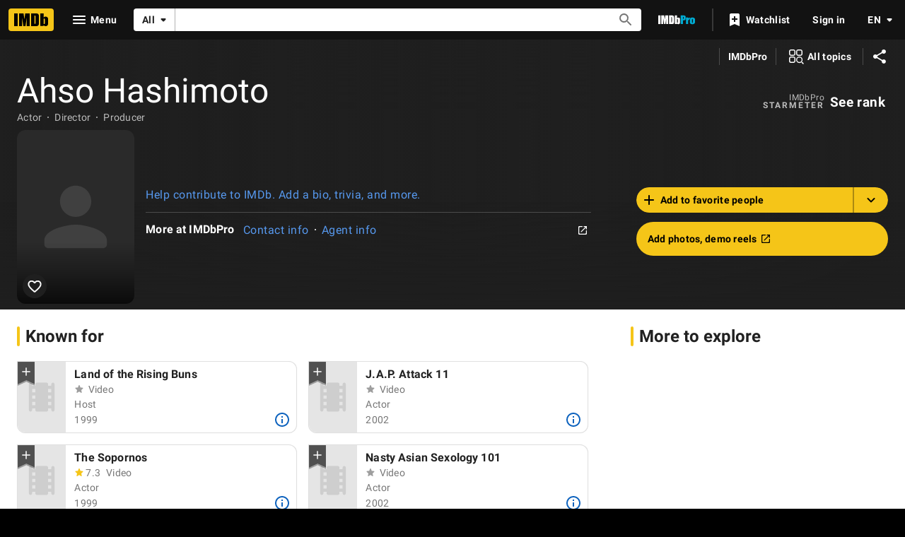

--- FILE ---
content_type: application/javascript
request_url: https://dqpnq362acqdi.cloudfront.net/_next/static/chunks/8537-9f37f7f377942ce9.js
body_size: 201921
content:
(self.webpackChunk_N_E=self.webpackChunk_N_E||[]).push([[8537],{86857:function(e,t,a){"use strict";a.d(t,{z:function(){return s}});var i=a(52322);a(2784);var r=a(22187);let n={position:"absolute",width:"100%",height:"100%"},s=()=>(0,i.jsx)("div",{id:r.rr,style:n})},3357:function(e,t,a){"use strict";a.d(t,{C5:function(){return r},DA:function(){return c},EQ:function(){return u},Ew:function(){return p},RQ:function(){return f},dS:function(){return g},gd:function(){return h},ih:function(){return m}});var i,r,n=a(16189),s=a(54122);(i=r||(r={})).activate="activate",i.midpoint1="midpoint1",i.midpoint2="midpoint2",i.midpoint3="midpoint3",i.complete="complete";let o=new Map([["videoStartTrackers","activate"],["videoFirstQuartileTrackers","midpoint1"],["videoMidpointTrackers","midpoint2"],["videoThirdQuartileTrackers","midpoint3"],["videoCompleteTrackers","complete"]]),l="imdb-promoted-ad-trackers",d=(0,n.createLogger)()("AutorotateHero-AdTracker"),c=e=>Object.keys(e).reduce((t,a)=>{let i=e[a],r=o.get(a),n=i&&r&&i.map(e=>({track:e,when:r}));return n&&n.forEach(e=>t.push(e)),t},[]),u=e=>fetch(e,{method:"GET",mode:"no-cors"}).catch(()=>{}),p=async e=>{e.length&&await Promise.all(e.map(e=>u(e)))},m=e=>{e?.formattedVideoTrackers&&window.sessionStorage&&window.sessionStorage.setItem(l,JSON.stringify(e.formattedVideoTrackers))},g=e=>{"undefined"!=typeof document&&document.location&&document.location.assign(e)},h=e=>{if("string"==typeof e)try{return JSON.parse(e)}catch(e){d.error("There was a problem decoding promotedVideoAd JSON",e)}else if(e&&e.id)return e};function f(){let e=(0,s.G)(l);if(e){(0,s.VV)(l);try{return JSON.parse(e)}catch(e){d.error("Error parsing trackers",e)}}}},23978:function(e,t,a){"use strict";function i(e,t){return Array.from(e.reduce((e,a)=>{try{if(!t.includes(a?.name))return e;let i=a?.imdbCreativeModel?.tarnhelm?.adData?.dateRanges||a?.adData?.dateRanges;i?.forEach(t=>{t.start&&t.name&&e.add(t.start)})}catch(e){}return e},new Set))}a.d(t,{U_:function(){return n},ie:function(){return r},wr:function(){return i}});let r=e=>{try{if(e){let t=e;if(/^\d{4}-\d{2}-\d{2}T\d{2}:\d{2}:\d{2}.\d{3}Z$/.test(e))return e;/^\d{4}-\d{1,2}-\d{1,2}$/.test(t)&&(t=t.replaceAll("-","/"));let a=new Date(t);if(!Number.isNaN(a.getTime())){let e=a.getFullYear(),t=String(a.getMonth()+1).padStart(2,"0"),i=String(a.getDate()).padStart(2,"0");return`${t}/${i}/${e}`}}throw Error("Invalid date string")}catch(e){return"Invalid date"}},n=e=>{try{if(/^\d{4}-\d{2}-\d{2}T\d{2}:\d{2}:\d{2}.\d{3}Z$/.test(e))return new Date(e).toLocaleString(void 0,{year:"numeric",month:"2-digit",day:"2-digit",hour:"2-digit",minute:"2-digit",hour12:!0});return r(e)}catch(e){return"Invalid date"}}},54241:function(e,t,a){"use strict";a.d(t,{R:function(){return s}});var i=a(27722),r=a(86704),n=a(50738);let s=(0,a(19596).styled)(n.SharedButtonBase).withConfig({componentId:"sc-45ed42bb-0"})(["border-radius:50%;cursor:pointer;display:inline-block;line-height:0;margin:0;overflow:hidden;padding:0.3125rem;position:relative;&.active{border:none;",";",";&:hover::before,&:hover::after{opacity:",";}}&.inactive{background:rgba(",");border:none;",";&:hover::before,&:hover::after{opacity:",";}}&::before,&::after{background:currentcolor;inset:0;content:'';height:100%;margin:auto;opacity:0;pointer-events:none;position:absolute;transform-origin:center center;transition:transform hoveranimation,opacity hoveranimation;width:100%;}"],(0,i.setPropertyToColorVar)("background","ipt-accent1-bg"),(0,i.setPropertyToColorVar)("color","ipt-on-accent1-color"),(0,r.getColorVar)("ipt-base-hover-opacity"),(0,r.getColorVar)("ipt-baseAlt-shade1-rgb"),(0,i.setPropertyToColorVar)("color","ipt-on-baseAlt-color"),(0,r.getColorVar)("ipt-baseAlt-hover-opacity"))},60545:function(e,t,a){"use strict";a.d(t,{j:function(){return i}});let i={gotoTitleAriaLabel:{id:"common_ariaLabels_gotoTitle",defaultMessage:"View title page for {titleName}"},gotoTrailerAriaLabel:{id:"common_ariaLabels_gotoTrailer",defaultMessage:"Watch trailer for {titleName}"},ratingButtonRatedAriaLabel:{id:"common_ariaLabels_ratingButtonRated",defaultMessage:"Your rating: {rating}"},ratingButtonUnratedAriaLabel:{id:"common_ariaLabels_ratingButtonUnrated",defaultMessage:"Rate {titleName}"},ratingPromptHeaderLabel:{id:"common_ratingPrompt_header",defaultMessage:"Rate this"},ratingPromptRateLabel:{id:"common_ratingPrompt_rate",defaultMessage:"Rate"},ratingPromptRemoveRatingLabel:{id:"common_ratingPrompt_removeRating",defaultMessage:"Remove rating"},ratingPromptErrorLabel:{id:"common_ratingPrompt_error",defaultMessage:"Can't rate title. Try again later."},ratingPromptAriaLabelPrefix:{id:"common_ratingPrompt_ariaLabelPrefix",defaultMessage:"Rating"},removeFromWatchlist:{id:"common_ratingPrompt_removeWatchlist",defaultMessage:"Remove from Watchlist"},trailerButtonText:{id:"common_buttons_trailer",defaultMessage:"Trailer"}}},21130:function(e,t,a){"use strict";a.d(t,{c:function(){return T}});var i,r,n=a(52322),s=a(88169);a(2784);var o=a(18355),l=a(72779),d=a.n(l),c=a(19596),u=a(86704),p=a(75824),m=a(66724),g=a(11438),h=a(60545);(i=r||(r={})).SPACE_BETWEEN="space-between",i.SPACE_AROUND="space-around",i.RIGHT="right",i.LEFT="left";let f=e=>{let{title:{latestTrailerId:t},iconButtons:a,index:i}=e,{videoSingleLinkBuilder:r}=(0,m.WOb)(),o=(0,p.N)(h.j.trailerButtonText),l=(0,p.N)(h.j.trailerButtonText),c=[];if(t){let e=r({viconst:t,refSuffix:{t:g.Cd.TRAILER,n:i}});c.push({preIcon:"play-arrow",onColor:"textPrimary",href:e,ariaLabel:o,children:(0,n.jsx)("div",{className:"trailers-button-text","data-testid":"trailer-button",children:l})})}let u="space-around";if(a?.length===1&&c.length<1&&(u="right"),!a?.length&&!c.length)return null;let f=d()([`justify--${u}`],{"both-card-actions":a?.length&&c.length});return(0,n.jsxs)(x,{className:f,children:[c.map((e,t)=>(0,n.jsx)(s.TextButton,{className:d()("card-action-button",e.className),...e},t)),a?.map((e,t)=>n.jsx(s.IconButton,{className:d()("card-action-icon",e.className),...e},t))]})},x=c.default.div.withConfig({componentId:"sc-2e4fa651-0"})(["display:flex;width:100%;align-items:center;padding:"," 0;margin-bottom:-1rem;&.justify--space-between{justify-content:space-between;}&.justify--space-around{justify-content:space-around;}&.justify--left{justify-content:flex-start;}&.justify--right{justify-content:flex-end;}&.both-card-actions{> .card-action-button{margin-left:-0.25rem;padding-right:0.5rem;padding-left:0.5rem;}> .card-action-icon{margin-right:-0.25rem;}}> .card-action-button{text-overflow:ellipsis;overflow:hidden;}"],u.spacing.xs);var _=a(2870);let b=e=>{let{title:{id:t},alternateButton:a,refTagFromGraph:i,index:r}=e;if(a){let e={...a.props,width:"full-width"},t=`alternate-button-${a.text.toLowerCase().split(" ").join("-")}-${r}`;return(0,n.jsx)(s.SecondaryButton,{...e,"data-testid":t,children:a.fetching?(0,n.jsx)(y,{className:"alternate-button-loader",type:"circle"}):a.text})}return(0,n.jsx)(_.Z,{titleId:t,refOverride:[{t:g.Cd.WATCHLIST_RIBBON,n:r},(0,g.Qk)({refStr:i,explanation:"The refmarker comes dynamically from the graph"})]},t)},y=(0,c.default)(s.Loader).withConfig({componentId:"sc-9df4a481-0"})(["max-height:",";max-width:",";vertical-align:middle;"],u.spacing.xl,u.spacing.xl);var C=a(32742),v=a(20189);let T=e=>{let{id:t,titleType:a,primaryImage:i,ratingsSummary:r,canRate:l,latestTrailer:d}=e.data,{index:c,refTagFromGraph:u}=e,{preferredTitleText:p,titleHref:m,goToTitleAriaLabel:g}=(0,v.T)({data:e.data,refTagFromGraph:u,index:c}),h="string"==typeof e.className?e.className:void 0;return p&&a?(0,n.jsxs)(s.PosterCard,{dynamicWidth:!0,className:h,children:[(0,n.jsx)(o.y,{title:{id:t,titleText:p,titleTypeId:a.id,image:{url:i?.url,height:i?.height,width:i?.width}},onClick:e.onClick,refTagFromGraph:u,index:c}),(0,n.jsx)(C.N,{title:{id:t,titleText:p,ratingsSummary:r?.aggregateRating,canRate:l?.isRatable},refTagFromGraph:u,index:c}),(0,n.jsx)(s.PosterCard.Title,{href:m,onClick:e.onClick,ariaLabel:g,children:(0,n.jsx)("span",{"data-testid":"title",children:p})}),(0,n.jsxs)(s.PosterCard.Actions,{children:[(0,n.jsx)(b,{title:{id:t},alternateButton:e.alternateButton,refTagFromGraph:u,index:c}),(0,n.jsx)(f,{title:{latestTrailerId:d?.id},iconButtons:e.iconButtons,index:c})]})]}):null}},32742:function(e,t,a){"use strict";a.d(t,{N:function(){return C}});var i=a(52322),r=a(77725),n=a(98644),s=a(88169),o=a(44958),l=a(2784),d=a(46138),c=a(19596),u=a(94471),p=a(82433),m=a(84314),g=a(11438),h=a(14438),f=a(37179),x=a(30634),_=a(92543),b=a(12563),y=a(60545);let C=e=>{let{className:t,title:{id:a,titleText:c,ratingsSummary:C,canRate:T},refTagFromGraph:I,index:E}=e,w=(0,d.Z)(),{makeRefMarker:M}=(0,g.Lz)(),[S,k]=(0,l.useState)(!1),L=(0,m.n)(),P=(0,x.pl)(),N=(0,h.EO)(),{rating:A,updateRating:j,deleteRating:R}=(0,n.nj)(a),O=(0,u.P)(C,"imdb"),D=(0,u.P)(A,"user"),V=M([{t:g.Cd.TITLE,n:E},g.Cd.RATING,(0,g.Qk)({refStr:I,explanation:"The refmarker comes dynamically from the graph"})]),U=T?()=>{N({pageAction:f.QJ.USER_RATING_PROMPT_OPEN,hitType:r.Re.POP_UP,refMarkerString:V}),k(!0)}:void 0,{updateTitleRating:B,deleteTitleRating:H,tempRateUpdateLogRef:$}=(0,p.vY)({titleId:a,refTag:V,currentRating:A}),{isInWatchlist:F,onClick:W}=(0,b.X)(a),[G,z]=(0,l.useState)(!1),Y=w.formatMessage(y.j.ratingButtonRatedAriaLabel,{rating:D}),Z=w.formatMessage(y.j.ratingButtonUnratedAriaLabel,{titleName:c}),Q=w.formatMessage(y.j.ratingPromptHeaderLabel),q=w.formatMessage(y.j.ratingPromptRateLabel),K=w.formatMessage(y.j.ratingPromptRemoveRatingLabel),X=w.formatMessage(y.j.ratingPromptAriaLabelPrefix);return(0,_.g)(S),(0,i.jsxs)(i.Fragment,{children:[(0,i.jsx)(v,{className:t,formattedImdbRating:O,formattedUserRating:D,onUserRatingClick:U,ariaLabelRated:Y,ariaLabelUnrated:Z}),!!U&&(0,i.jsx)(n.TB,{isOpen:S,tconst:a,title:c,headerLabel:Q,rateLabel:q,ariaLabelPrefix:X,shouldUseNewRatingFlow:!0,secondaryButtonText:K,secondaryButtonType:o.uu.RemoveRating,onPrimaryButtonClicked:async(e,t)=>{if(!e){k(!1);return}L?(k(!1),j(e,V,()=>B(e,t)),G&&W()):(await $(e,t),P({rating:e,titleId:t,ref:V}))},onSecondaryButtonClicked:async(e,t)=>{k(!1),R(V,()=>H(t))},onCloseClicked:()=>{k(!1)},children:!!F&&(0,i.jsx)(s.CheckBox,{checked:G,onChange:()=>{z(!G)},label:w.formatMessage(y.j.removeFromWatchlist)})})]})},v=(0,c.default)(s.PosterCard.RatingStarGroup).withConfig({componentId:"sc-97113c14-0"})(["min-height:36px;"])},20189:function(e,t,a){"use strict";a.d(t,{T:function(){return l}});var i=a(75824),r=a(66724),n=a(11438),s=a(63370),o=a(60545);let l=e=>{let{data:t,refTagFromGraph:a,index:l}=e,{titleMainLinkBuilder:d}=(0,r.WOb)(),c=(0,s.K)({originalTitleText:t.originalTitleText,titleText:t.titleText}),u=(0,i.N)(o.j.gotoTitleAriaLabel,{titleName:c});return{titleHref:d({tconst:t.id,refSuffix:[{t:n.Cd.TEXT,n:l},(0,n.Qk)({refStr:a,explanation:"The refmarker comes dynamically from the graph"})]}),preferredTitleText:c,goToTitleAriaLabel:u}}},54137:function(e,t,a){"use strict";a.d(t,{Ec:function(){return u},$:function(){return p}});var i=a(52322),r=a(72779),n=a.n(r);a(2784);var s=a(19596),o=a(88169),l=a(86704),d=a(75824),c=a(47069);let u={SPONSORED_LINK:"sponsored-link",SPONSORED_TEXT:"sponsored-text",SPONSORED_DOT:"sponsored-dot",INHERIT_FONT:"sponsored-inherit-font",SPONSORED_ICON:"sponsored-icon"},p=e=>{let{adFeedbackUrl:t,includeSpacingDot:a,inheritFontSize:r}=e,s=(0,d.N)({id:"compliance_sponsored_ad_link",defaultMessage:"Sponsored"});return(0,i.jsxs)(g,{"aria-label":s,className:n()(u.SPONSORED_LINK,{[u.INHERIT_FONT]:r}),href:t,target:"_blank",onClick:m,children:[!!a&&(0,i.jsx)("span",{className:u.SPONSORED_DOT,children:"•"}),(0,i.jsx)("span",{className:u.SPONSORED_TEXT,children:s}),(0,i.jsx)(o.Icon,{className:u.SPONSORED_ICON,name:"info"})]})},m=e=>{e.stopPropagation(),(0,c.P)("SponsoredLink.PromotedVideo")},g=s.default.a.withConfig({componentId:"sc-7a5c1d1d-0"})(["font-size:11px;color:",";text-decoration:none;&:hover{opacity:0.85;}&.","{font-size:inherit;}.","{padding:0 ",";}.","{width:14px;height:14px;margin:-3px 0 0 2px;}"],(0,l.getColorVarValue)("ipt-on-baseAlt-textSecondary-color"),u.INHERIT_FONT,u.SPONSORED_DOT,l.spacing.xs,u.SPONSORED_ICON)},21680:function(e,t,a){"use strict";a.d(t,{Z:function(){return p}});var i=a(52322),r=a(67353),n=a(2784),s=a(88169),o=a(46973),l=a(75824),d=a(84314),c=a(30634);let u=e=>{let{breakpoint:t,isLoggedIn:a,largeBreakpointAction:i,refTagForLoginRedirect:r,smallBreakpointAction:n}=e,s=t.l||t.xl;return e=>{e.preventDefault(),s?a?i(e):(0,c.rf)(r):n(e)}};var p=e=>{let{contributeButton:t,contributeUrl:a,iframeClassName:c,smallBreakpointAction:p}=e,[m,g]=(0,n.useState)(!1),h=()=>g(!1),f=(0,d.n)(),x=(0,s.useBreakpointsAsConfig)(),_=e=>{e.stopPropagation()},b=u({isLoggedIn:f,breakpoint:x,smallBreakpointAction:p,largeBreakpointAction:e=>{e.stopPropagation(),e.preventDefault(),g(!0)}}),y=n.cloneElement(t,{"data-testid":"edit-action-button",href:a,onClick:b,onKeyDown:e=>{(0,r.isEnterOrSpaceKey)(e)&&b(e)}}),C=(0,l.N)({id:"common_ariaLabel_closePrompt",defaultMessage:"Close Prompt"});return(0,i.jsxs)(i.Fragment,{children:[y,!!m&&(0,i.jsx)("div",{onClick:_,onMouseLeave:_,"data-testid":"contribute-iframe-drawer-container",children:(0,i.jsx)(s.Drawer,{isOpen:m,onCloseClicked:h,side:"right",closePromptLabel:C,children:(0,i.jsx)(o.o,{src:a,onCloseMeCallback:h,className:c,"data-testid":"contribute-iframe"})})})]})}},46973:function(e,t,a){"use strict";a.d(t,{o:function(){return d}});var i=a(52322),r=a(72779),n=a.n(r),s=a(2784),o=a(19596),l=a(39366);let d=e=>{let t=s.useRef(),a=()=>{t.current?.contentWindow?.location.href===(0,l.Pj)()&&e.onCloseMeCallback()};return s.useEffect(()=>(t.current?.addEventListener("load",a),()=>{t.current?.removeEventListener("load",a)}),[]),(0,i.jsx)(c,{"data-testid":"contribute-iframe",ref:t,src:e.src,className:n()(e.className)})},c=o.default.iframe.withConfig({componentId:"sc-cb131bbd-0"})(["height:calc(100vh - 6rem);width:100%;position:absolute;overflow-y:scroll;"])},39366:function(e,t,a){"use strict";a.d(t,{OX:function(){return s},Pj:function(){return l},ix:function(){return d},nQ:function(){return n},zq:function(){return c}});var i,r,n,s,o=a(11778);let l=()=>(0,o.isDevStage)()||(0,o.isLocalStage)()?"https://www.dev.imdb.com/close_me":(0,o.isGammaStage)()?"https://www.preprod.imdb.com/close_me":"https://www.imdb.com/close_me",d="consumer";(i=n||(n={})).FAQ="faq",i.IMAGE="image",i.PARENTAL_GUIDE="parentalGuide",i.REVIEW="review",(r=s||(s={})).ADD="add",r.EDIT="edit",r.REPORT="report";let c={open:"contrib-modal-open",close:"contrib-modal-close"}},78893:function(e,t,a){"use strict";a.d(t,{p:function(){return h}});var i=a(52322),r=a(2784),n=a(46138),s=a(19596),o=a(88169),l=a(86704),d=a(66724),c=a(11438),u=a(14438);let p={id:"eventHistoryWidget_title",defaultMessage:"Event history"},m={2030:{id:"eventHistoryWidget_decadeTabLabel_2030",defaultMessage:"2030s"},2020:{id:"eventHistoryWidget_decadeTabLabel_2020",defaultMessage:"2020s"},2010:{id:"eventHistoryWidget_decadeTabLabel_2010",defaultMessage:"2010s"},2e3:{id:"eventHistoryWidget_decadeTabLabel_2000",defaultMessage:"2000s"},1990:{id:"eventHistoryWidget_decadeTabLabel_1990",defaultMessage:"1990s"},1980:{id:"eventHistoryWidget_decadeTabLabel_1980",defaultMessage:"1980s"},1970:{id:"eventHistoryWidget_decadeTabLabel_1970",defaultMessage:"1970s"},1960:{id:"eventHistoryWidget_decadeTabLabel_1960",defaultMessage:"1960s"},1950:{id:"eventHistoryWidget_decadeTabLabel_1950",defaultMessage:"1950s"},1940:{id:"eventHistoryWidget_decadeTabLabel_1940",defaultMessage:"1940s"},1930:{id:"eventHistoryWidget_decadeTabLabel_1930",defaultMessage:"1930s"},1920:{id:"eventHistoryWidget_decadeTabLabel_1920",defaultMessage:"1920s"},1910:{id:"eventHistoryWidget_decadeTabLabel_1910",defaultMessage:"1910s"},1900:{id:"eventHistoryWidget_decadeTabLabel_1900",defaultMessage:"1900s"},1890:{id:"eventHistoryWidget_decadeTabLabel_1890",defaultMessage:"1890s"}},g={id:"eventHistoryWidget_decadeTabLabel_fallback",defaultMessage:"Other years"},h=e=>{let{eventId:t,eventEditions:a,headerText:s,hideHeader:l=!1,selectedEventEditionId:m}=e,g=(0,n.Z)(),{eventMainLinkBuilder:h,eventMainYearInstanceLinkBuilder:y}=(0,d.WOb)(),C=(0,u.EO)(),v=h({evconst:t,refSuffix:c.Cd.TEXT}),{decadeToEventMap:T,selectedDecade:I}=f(a,m),E=[];Object.keys(T).forEach(e=>{E.unshift({id:e,label:g.formatMessage(x(e))})});let[w,M]=(0,r.useState)(I||E[0]?.id);if(!a||!a.length)return null;let S=Object.keys(T).length>1;return(0,i.jsxs)(_,{"data-testid":"event-history-widget",sidePadding:"pageMargin",children:[!l&&(0,i.jsx)(o.SubSectionTitle,{padding:"none",href:v,children:s||g.formatMessage(p)}),(0,i.jsxs)(o.PageSection,{topPadding:"none",bottomPadding:"none",borderType:"responsiveLine",className:"event-history-tabs-container",children:[!!S&&(0,i.jsx)(o.Tabs,{tabs:E,disableUppercase:!0,value:w,backgroundColor:"shade1",onChange:(e,t)=>{M(e),C({refMarkerSuffix:[c.Cd.NAVIGATION,{t:c.Cd.TAB,n:t+1}],pageAction:"tab-select"})},onNextPage:()=>C({refMarkerSuffix:c.Cd.NAVIGATION,pageAction:"next-button-click"}),onPreviousPage:()=>C({refMarkerSuffix:c.Cd.NAVIGATION,pageAction:"prev-button-click"})}),!!T[w]&&(0,i.jsx)(o.PageSection,{topPadding:"none",bottomPadding:"none",children:(0,i.jsx)(b,{children:T[w].map((e,a)=>(0,i.jsx)(o.Chip,{id:`event-history-edition-${a}`,label:`${e.year}`,href:y({evconst:t,year:e.year,instance:e.instanceWithinYear,refSuffix:{t:c.Cd.YEAR,n:a+1}}),onColor:e.id===m?"accent1":"",filled:e.id===m},`event-history-edition-${a}`))})})]})]})},f=(e,t)=>{let a;if(!e)return{decadeToEventMap:{},selectedDecade:void 0};let i={};return e.forEach(e=>{let r=10*Math.floor(e.year/10);i[r]=i[r]||[],i[r].push(e),e.id===t&&(a=r.toString())}),{decadeToEventMap:i,selectedDecade:a}},x=e=>m[e]||g,_=(0,s.default)(o.PageSection).withConfig({componentId:"sc-c453816c-0"})(["&&{margin-bottom:",";}"],l.spacing.xs),b=(0,s.default)(o.ChipList).withConfig({componentId:"sc-c453816c-1"})(["margin-top:",";","{padding-left:",";padding-right:",";margin-bottom:",";}"],l.spacing.m,l.mediaQueries.breakpoints.above.l,l.spacing.m,l.spacing.m,l.spacing.xs)},21014:function(e,t,a){"use strict";a.d(t,{k:function(){return g}});var i=a(2784),r=a(46138),n=a(41174),s=a(84314),o=a(14438),l=a(37179),d=a(30634),c=a(9767),u=a(80931),p=a(34615),m=a(11438);let g=(e,t,a)=>{let{makeRefMarker:g}=(0,m.Lz)(),h=(0,s.n)(),{sendFailureSnack:f}=(0,n.c1)(),{formatMessage:x}=(0,r.Z)(),_=(0,o.EO)(),{state:b,addToFavoritePeople:y,removeFromFavoritePeople:C,getIsInFavoritePeople:v}=(0,i.useContext)(u.t),T=void 0!==b.items[e],I=void 0!==b.pendingItems[e],E=void 0===b.favoritePeopleExists,w=b.favoritePeopleExists&&void 0!==b.count&&b.count>0,[M,S]=(0,i.useState)({isInFavoritePeople:!!b.items[e],isPending:!!h&&!T&&(!!w||!!E)});(0,i.useEffect)(()=>{let t=T&&!!b.items[e]!==M.isInFavoritePeople,a=M.isPending&&T;!I&&!T&&w&&(0,c.l)(e)?v(e):(t||a||!E&&!w)&&S({isInFavoritePeople:!!b.items[e],isPending:!1})},[b.items[e],b.pendingItems[e],b.favoritePeopleExists]);let k=x(p.T.IS_LOADING),L=M.isInFavoritePeople?x(p.T.IN_FAVORITE_PEOPLE,{nameText:t}):x(p.T.NOT_IN_FAVORITE_PEOPLE,{nameText:t});return{...M,ariaLabel:M.isPending?k:L,onClick:async()=>{h?(S({...M,isPending:!0}),M.isInFavoritePeople?await C(e)?_({refMarkerString:a??g([m.Cd.FAVORITE_PEOPLE,m.Cd.REMOVE]),pageAction:`${l.QJ.FAV_PEOPLE_REMOVE}-${e}`}):f(x(p.T.FAILED)):await y(e)?_({refMarkerString:a??g([m.Cd.FAVORITE_PEOPLE,m.Cd.ADD]),pageAction:`${l.QJ.FAV_PEOPLE_ADD}-${e}`}):f(x(p.T.FAILED))):(_({refMarkerString:a??g([m.Cd.FAVORITE_PEOPLE,m.Cd.ADD]),pageAction:`${l.QJ.FAV_PEOPLE_ADD}-${e}`}),(0,d.rf)(a))}}}},5515:function(e,t,a){"use strict";a.d(t,{m:function(){return d}});var i=a(52322),r=a(27722),n=a(88169),s=a(2784),o=a(99513),l=a(10709);let d=e=>{let{primaryText:t,primaryTextSuffix:a,secondaryText:d,subtitleText:c,metadata:u,linksFollowTextColor:p}=e,{palette:{baseColor:m}}=(0,s.useContext)(r.Theme);return(0,i.jsxs)(i.Fragment,{children:[!!t&&(0,i.jsx)(o.go,{text:t,suffix:a,className:m}),!!c&&(0,i.jsx)(o.tt,{className:m,children:c}),!!d&&(0,i.jsx)(o.MQ,{className:m,children:d}),!!u&&u.length>0&&(0,i.jsx)(o.aK,{showDividers:!0,className:m,children:u.map((e,t)=>(0,i.jsxs)(n.InlineListItem,{children:[!!e.link&&(0,i.jsx)(l.n,{href:e.link,inheritColor:p??!0,text:e.text,accessLevel:"premium"}),!e.link&&(0,i.jsx)(i.Fragment,{children:e.text})]},`header-list-item-${e.text}-${t}`))})]})}},99513:function(e,t,a){"use strict";a.d(t,{MQ:function(){return g},_2:function(){return d},aK:function(){return h},go:function(){return u},tt:function(){return m}});var i=a(52322),r=a(88169),n=a(86704);a(2784);var s=a(19596);let o="hero__primary-text",l="hero__primary-text-suffix",d=(e,t)=>{let a=3;return e>=t&&(a=2),{fontSize:`${a}rem`,lineHeight:`${a+.125}rem`}},c=(e,t)=>{let{fontSize:a,lineHeight:i}=d(e,t);return`
        font-size: ${a};
        line-height: ${i};
    `},u=e=>{let{text:t,suffix:a,className:r}=e;return(0,i.jsxs)(p,{textLength:t.length,"data-testid":"hero__pageTitle",className:r,children:[(0,i.jsx)("span",{className:o,"data-testid":o,children:t}),!!a&&(0,i.jsx)("span",{className:l,"data-testid":l,children:a})]})},p=s.default.h1.withConfig({componentId:"sc-b41e510f-0"})(["margin-bottom:0;word-break:break-word;"," "," ","{","}","{"," font-weight:400;line-height:2rem;}.","{margin-right:",";}.","{display:inline-block;font-size:0.5em;vertical-align:middle;}&.base .","{","}&.baseAlt .","{","}"],(0,n.setTypographyType)("headline3"),e=>c(e.textLength,34),n.mediaQueries.breakpoints.below.xl,e=>c(e.textLength,23),n.mediaQueries.breakpoints.below.m,(0,n.setTypographyType)("headline4"),o,n.spacing.xs,l,l,(0,n.setPropertyToColorVar)("color","ipt-on-base-textSecondary-color"),l,(0,n.setPropertyToColorVar)("color","ipt-on-baseAlt-textSecondary-color")),m=s.default.h2.withConfig({componentId:"sc-b41e510f-1"})([""," margin-top:",";","{","}&.base{","}&.baseAlt{","}"],(0,n.setTypographyType)("headline6"),n.spacing.xxs,n.mediaQueries.breakpoints.above.m,(0,n.setTypographyType)("headline5"),(0,n.setPropertyToColorVar)("color","ipt-on-base-textSecondary-color"),(0,n.setPropertyToColorVar)("color","ipt-on-baseAlt-textSecondary-color")),g=s.default.div.withConfig({componentId:"sc-b41e510f-2"})([""," margin-top:",";&.base{","}&.baseAlt{","}"],(0,n.setTypographyType)("bodySmall"),n.spacing.xxs,(0,n.setPropertyToColorVar)("color","ipt-on-base-textSecondary-color"),(0,n.setPropertyToColorVar)("color","ipt-on-baseAlt-textSecondary-color")),h=(0,s.default)(r.InlineList).withConfig({componentId:"sc-b41e510f-3"})([""," "," margin-bottom:",";&.base{","}&.baseAlt{","}"],(0,n.setPropertyToColorVar)("color","ipt-on-baseAlt-textSecondary-color"),(0,n.setTypographyType)("bodySmall"),n.spacing.xs,(0,n.setPropertyToColorVar)("color","ipt-on-base-textSecondary-color"),(0,n.setPropertyToColorVar)("color","ipt-on-baseAlt-textSecondary-color"))},10105:function(e,t,a){"use strict";a.d(t,{lI:function(){return u},z7:function(){return c}});var i=a(52322),r=a(72779),n=a.n(r),s=a(17620),o=a.n(s);a(2784);var l=a(19596),d=a(88169);let c={PARENT:"loader"},u=e=>{let{height:t}=e,a="number"==typeof t?{height:t}:void 0,r="string"==typeof t?n()(`height-${t}`):void 0,s=o()(e,["height"]);return(0,i.jsx)(p,{"data-testid":c.PARENT,style:a,className:r,...s,children:(0,i.jsx)(m,{})})},p=l.default.div.withConfig({componentId:"sc-23e89fdc-0"})(["width:100%;position:relative;&.height-page{height:50vh;}&.height-feature{height:20rem;}"]),m=(0,l.default)(d.Loader).withConfig({componentId:"sc-23e89fdc-1"})(["margin:auto;position:absolute;top:0;right:0;bottom:0;left:0;"]);t.ZP=u},42748:function(e,t,a){"use strict";a.d(t,{X:function(){return s}});var i=a(52322);a(2784);var r=a(89105),n=a(10105);let s=e=>{let{children:t,componentId:a,hideLoader:s}=e,o=(0,r.OV)(a),l=s?null:(0,i.jsx)(n.ZP,{height:650,"data-testid":"delayed-loader"});return o?l:t}},60582:function(e,t,a){"use strict";a.d(t,{U:function(){return p}});var i=a(52322),r=a(72779),n=a.n(r),s=a(2784),o=a(19596),l=a(88169),d=a(82925),c=a(86704),u=a(31885);let p=e=>{let{meterRankChange:t,iconType:a="arrow"}=e,{palette:{baseColor:r}}=(0,s.useContext)(d.Theme),o=c.ICONS.DASH,l=c.ICONS.POPULARITY_NEUTRAL,p="flat";return t&&(t.changeDirection===u.UQd.Up?(o=c.ICONS.ARROW_DROP_UP,l=c.ICONS.POPULARITY_UP,p="up"):t.changeDirection===u.UQd.Down&&(o=c.ICONS.ARROW_DROP_DOWN,l=c.ICONS.POPULARITY_DOWN,p="down")),(0,i.jsx)(m,{name:"trend"===a?l:o,className:n()(r,p,a),type:"inline"})},m=(0,o.default)(l.Icon).withConfig({componentId:"sc-65f97cc9-0"})(["font-size:1.6em;&.arrow{&.up,&.down{margin-left:-0.2em;margin-right:-0.2em;}&.flat{font-size:0.8em;margin-left:0.1em;margin-right:0.1em;}}&.base{&.flat{","}&.down{","}&.up{","}}&.baseAlt{&.flat{","}&.down{","}&.up{","}}"],(0,c.setPropertyToColorVar)("color","ipt-on-base-textSecondary-color"),(0,c.setPropertyToColorVar)("color","ipt-on-base-accent3-color"),(0,c.setPropertyToColorVar)("color","ipt-on-base-accent4-color"),(0,c.setPropertyToColorVar)("color","ipt-on-baseAlt-textSecondary-color"),(0,c.setPropertyToColorVar)("color","ipt-on-baseAlt-accent3-color"),(0,c.setPropertyToColorVar)("color","ipt-on-baseAlt-accent4-color"))},15030:function(e,t,a){"use strict";a.d(t,{x:function(){return l}});var i=a(52322);a(2784);var r=a(46138),n=a(19596),s=a(31885),o=a(60582);let l=e=>{let{difference:t,direction:a,formatOptions:n,...l}=e,c=(0,r.Z)(),u=c.formatMessage({id:"rank_meter_no_change",defaultMessage:"No rank change"});switch(a){case s.UQd.Up:u=c.formatMessage({id:"rank_meter_upward_rank_change",defaultMessage:"Moved up {difference} in ranking"},{difference:t});break;case s.UQd.Down:u=c.formatMessage({id:"rank_meter_downward_rank_change",defaultMessage:"Moved down {difference} in ranking"},{difference:t})}return(0,i.jsxs)(d,{...l,"aria-label":u,children:[(0,i.jsx)(o.U,{meterRankChange:{difference:t||0,changeDirection:a}}),void 0!==t&&c.formatNumber(t,n)]})},d=n.default.span.withConfig({componentId:"sc-15fa49cd-0"})(["display:inline-flex;justify-content:center;align-items:center;color:inherit;overflow:hidden;max-height:1em;"])},47708:function(e,t,a){"use strict";a.d(t,{C:function(){return n},i:function(){return s}});var i=a(31885),r=a(86294);let n=(e,t,a,n)=>{let o=[];if(e.visibility?.id&&o.push({text:e.visibility.id===i.CyQ.Private?t.formatMessage({id:"list_privacy_private",defaultMessage:"Private"}):t.formatMessage({id:"list_privacy_public",defaultMessage:"Public"})}),e.lastModifiedDate){let a={year:"numeric",month:"short",day:"2-digit"};n||(a.timeZone="America/Los_Angeles");let i=t.formatDate(e.lastModifiedDate,a);o.push({text:t.formatMessage({id:"common_date_modified",defaultMessage:"Modified {date}"},{date:i})})}let l=(0,r.ah)(e,t,a);return{index:e.index,listId:e.id??"",listMetadata:o,listTitle:l,listType:e.listType?.id??i.lZo.Titles,listSize:e.items?.total??0,primaryConstData:{fallbackImage:s(e.listType?.id),primaryImage:{caption:e.primaryImage?.image?.caption?.plainText??"",id:e.primaryImage?.image?.id,height:e.primaryImage?.image?.height??0,url:e.primaryImage?.image?.url??"",width:e.primaryImage?.image?.width??0}}}},s=e=>{switch(e){case i.lZo.Titles:return"movie";case i.lZo.People:return"name";case i.lZo.Images:return"unknown";case i.lZo.Videos:return"video";default:return"unknown"}}},42887:function(e,t,a){"use strict";a.d(t,{G:function(){return o}});var i=a(46138),r=a(60547),n=a(63370),s=a(86054);let o=(e,t,a,o)=>{let l=(0,i.Z)(),d=(0,n.K)(e)??"",c=(0,n.K)(e.series??{})??"",u=(0,s.XT)(d,c,t,e,a),p=[];return u.titleReleaseString&&p.push({text:u.titleReleaseString}),e.runtime&&!e.titleType.canHaveEpisodes&&p.push({text:(0,r.L)(e.runtime,r.A.HOURS_MINUTES_EXPLICIT_SHORT)}),e.totalEpisodes&&e.titleType.canHaveEpisodes&&p.push({text:l.formatMessage({id:"common_cast_numEpisodes_short",defaultMessage:"{totalEpisodes, plural, one {{totalEpisodes} ep} other {{totalEpisodes} eps}}"},{totalEpisodes:e.totalEpisodes})}),e.certificate&&p.push({text:e.certificate}),o&&e.genres&&e.genres.length>0&&e.genres.forEach((e,t)=>{t>0&&p.push({text:"•"}),p.push({text:e})}),{formattedTitleData:u,textList:p,titleText:d}}},80032:function(e,t,a){"use strict";a.d(t,{EC:function(){return o},O4:function(){return r},nq:function(){return s},rc:function(){return n}});var i=a(10081);let r=(0,i.ZP)`
    fragment UserListListItemMetadata on List {
        author {
            username {
                text
            }
            userId
        }
        id
        name {
            originalText
        }
        listType {
            id
        }
        listClass {
            id
            name {
                text
            }
        }
        description {
            originalText {
                plaidHtml(showLineBreak: true)
                markdown
                plainText
            }
        }
        items(first: 0) {
            total
        }
        createdDate
        lastModifiedDate
        primaryImage {
            image {
                id
                caption {
                    plainText
                }
                height
                width
                url
            }
        }
        visibility {
            id
        }
    }
`,n=(0,i.ZP)`
    fragment EditListItemMetadata on ListItemNode {
        itemId
        createdDate
        absolutePosition
        description {
            originalText {
                markdown
                plaidHtml(showLineBreak: true)
                plainText
            }
        }
    }
`,s=(0,i.ZP)`
    fragment ViewListItemMetadata on ListItemNode {
        itemId
        createdDate
        absolutePosition
        description {
            originalText {
                plaidHtml(showLineBreak: true)
            }
        }
    }
`,o=(0,i.ZP)`
    fragment ListSearchItemMetadata on ListItemSearchNode {
        itemId
        absolutePosition
        createdDate
        description {
            originalText {
                plaidHtml(showLineBreak: true)
            }
        }
    }
`;(0,i.ZP)`
    fragment NameChartItemMetadata on ChartNameEdge {
        currentRank
        rankChange {
            changeDirection
            difference
        }
    }
`,(0,i.ZP)`
    fragment TitleChartItemMetadata on ChartTitleEdge {
        currentRank
        rankChange {
            changeDirection
            difference
        }
    }
`},86294:function(e,t,a){"use strict";a.d(t,{Vf:function(){return d},_F:function(){return s},ah:function(){return c},ky:function(){return l},rI:function(){return o},sU:function(){return u}});var i=a(31885),r=a(82338),n=a(63370);let s=(e,t)=>{if(!t)return"";let a=(0,n.L)(e,t.originalTitleText,t.titleText)??"",i=(0,r.y)(t.releaseYear,t.titleType?.canHaveEpisodes);return a?(i&&(a+=` (${i})`),a):i??""},o=(e,t,a,i)=>i?`${a||t}. ${e}`:e,l=e=>{let{listItem:t,index:a,showItemNumberWithNameText:i}=e,r=t.currentRank??void 0,n=t.absolutePosition??void 0;return o(t.nameText,a,r??n,i)},d=e=>{let t={itemId:e.itemId||"",itemDescription:e.description?.originalText?{markdown:"markdown"in e.description.originalText&&e.description.originalText.markdown||void 0,plaidHtml:e.description.originalText.plaidHtml||void 0,plainText:"plainText"in e.description.originalText&&e.description.originalText.plainText||void 0}:void 0,dateAdded:e.createdDate};return e.absolutePosition&&(t.absolutePosition=e.absolutePosition),t},c=(e,t,a,r)=>{let n=e?.listClass?.id===i.JQJ.WatchList,s=e?.listClass?.id===i.JQJ.CheckIns,o=e?.listClass?.id===i.JQJ.FavoriteActors;return n?a?t.formatMessage({id:"user_your_watchlist",defaultMessage:"Your Watchlist"}):t.formatMessage({id:"watchlist_page_non_owner_title",defaultMessage:"{authorName}'s Watchlist"},{authorName:r}):s?a?t.formatMessage({id:"user_your_checkins",defaultMessage:"Your Check-Ins"}):t.formatMessage({id:"checkins_page_non_owner_title",defaultMessage:"{authorName}'s Check-Ins"},{authorName:r}):o?a?t.formatMessage({id:"favPeople_page_title",defaultMessage:"Your favorite people"}):t.formatMessage({id:"favPeople_page_non_owner_title",defaultMessage:"{authorName}'s favorite people"},{authorName:r}):e?.name?.originalText??""};function u(e,t,a){switch(e){case i.lZo.Images:return a.formatMessage({id:"common_count_items_images",defaultMessage:"{count, plural, one {1 image} other {{count} images}}"},{count:t});case i.lZo.People:return a.formatMessage({id:"common_count_items_people",defaultMessage:"{count, plural, one {1 person} other {{count} people}}"},{count:t});case i.lZo.Titles:return a.formatMessage({id:"common_count_items_titles",defaultMessage:"{count, plural, one {1 title} other {{count} titles}}"},{count:t});case i.lZo.Videos:return a.formatMessage({id:"common_count_items_videos",defaultMessage:"{count, plural, one {1 video} other {{count} videos}}"},{count:t});case i.lZo.Lists:return a.formatMessage({id:"common_count_items_lists",defaultMessage:"{count, plural, one {1 list} other {{count} lists}}"},{count:t});default:return a.formatMessage({id:"common_count_items",defaultMessage:"{count, plural, one {1 item} other {{count} items}}"},{count:t})}}},86054:function(e,t,a){"use strict";a.d(t,{A$:function(){return m},Dh:function(){return p},GI:function(){return x},I6:function(){return u},Kw:function(){return c},S9:function(){return d},XT:function(){return g},ZI:function(){return _},rf:function(){return f},xp:function(){return h}});var i=a(87764),r=a(82338),n=a(86294),s=a(66724),o=a(87801);let l=e=>e.principalCreditsV2?.map(e=>({jobCategory:{id:e.grouping.groupingId,label:e.grouping.text},credits:e.credits.map(e=>({nameId:e.name.id,nameText:e.name.nameText?.text??""}))}))??[],d=e=>({certificate:e.certificate?.rating,genres:e.titleGenres?.genres?.map(e=>e.genre.text),releaseYear:e.releaseYear?.year,runtime:e.runtime?.seconds});function c(e){return e?e.map(e=>({titleId:e.id,principalCredits:l(e)})):[]}function u(e){return e?e.map(e=>{let t=e.release.titles[0],a={weekendGross:{amount:e.gross.total.amount,currency:e.gross.total.currency},lifetimeGross:{amount:t.lifetimeGross?.total.amount,currency:t.lifetimeGross?.total.currency},weeksRunning:e.release.weeksRunning??void 0};return{...f(t),boxOfficeData:a}}):[]}let p=e=>{let t=new Set;return e.forEach(e=>{t.add(e.titleId)}),Array.from(t).filter(Boolean)},m=e=>({id:e.titleId,titleText:{text:e.titleText},originalTitleText:{text:e.originalTitleText},runtime:e.runtime?{seconds:e.runtime}:void 0,certificate:e.certificate?{rating:e.certificate}:void 0,titleGenres:{genres:(e.genres??[]).map(e=>({genre:{text:e}}))},titleType:{canHaveEpisodes:e.titleType.canHaveEpisodes,displayableProperty:{value:{plainText:e.titleType.text}},id:e.titleType.id,text:e.titleType.text},releaseYear:{year:e.releaseYear,endYear:e.endYear},primaryImage:{id:e.primaryImage.id??"",url:e.primaryImage.url,height:e.primaryImage.height,width:e.primaryImage.width,caption:{plainText:e.primaryImage.caption}},canRate:{isRatable:e.canRate},ratingsSummary:e.ratingSummary,latestTrailer:{id:e.trailerId}}),g=(e,t,a,s,o)=>{let l,d;let c=h(s.series?s.series.id:s.titleId,a),u=s.currentRank??void 0,p=s.absolutePosition??void 0,m=u??p,g=(0,i.j)({titleType:s.titleType,monthStyle:"short",productionStatus:s.productionStatus,releaseDate:s.releaseDate||void 0,nextEpisode:void 0,mostRecentEpisode:void 0});return s.series?(l=(0,n.rI)(t,a,m,o),d=(0,r.y)(s.series.releaseYear,!0)):(l=(0,n.rI)(e,a,m,o),d=g?.date?g.date:(0,r.y)({year:s.releaseYear,endYear:s.endYear},s.titleType?.canHaveEpisodes)),{formattedTitleText:l,titleReleaseString:d,titleHref:c}},h=(e,t)=>{let{titleMainLinkBuilder:a}=(0,s.WOb)();return a({tconst:e,refSuffix:{t:o.C.TEXT,n:t}})},f=e=>{let t=l(e),{certificate:a,genres:i,releaseYear:r,runtime:n}=d(e),s=e.meterRanking?{currentRank:e.meterRanking?.currentRank??0,rankChange:{changeDirection:e.meterRanking.rankChange?.changeDirection??"FLAT",difference:e.meterRanking.rankChange?.difference??0}}:void 0;return{canRate:!!e.canRate?.isRatable,certificate:a,endYear:e.releaseYear?.endYear,genres:i,hasWatchOption:!!e.primaryWatchOption,metascore:e.metacritic?.metascore.score,meterRanking:s,originalTitleText:e.originalTitleText?.text??"",plot:e.plot?.plotText?.plainText??"",primaryImage:{caption:e.primaryImage?.caption?.plainText??e.titleText?.text??"",id:e.primaryImage?.id,height:e.primaryImage?.height??0,url:e.primaryImage?.url??"",width:e.primaryImage?.width??0},ratingSummary:e.ratingsSummary?{aggregateRating:e.ratingsSummary.aggregateRating??0,voteCount:e.ratingsSummary.voteCount??0}:void 0,releaseYear:r,releaseDate:e.releaseDate,productionStatus:e.productionStatus,runtime:n,series:e.series?.series?{id:e.series.series.id,titleText:e.series.series.titleText?.text??"",releaseYear:{endYear:e.series.series.releaseYear?.endYear??0,year:e.series.series.releaseYear?.year??0},originalTitleText:e.series.series.originalTitleText?.text??""}:void 0,titleId:e.id,titleText:e.titleText?.text??"",titleType:{canHaveEpisodes:!!e.titleType?.canHaveEpisodes,id:e.titleType?.id??"",text:e.titleType?.displayableProperty?.value?.plainText??""},trailerId:e.latestTrailer?.id??"",totalEpisodes:e.episodes?.episodes?.total,principalCredits:t}},x=e=>({...f(e.listItem),...(0,n.Vf)(e)}),_=e=>(e||[]).map(e=>e.node&&x(e.node)).filter(e=>e&&e.titleText&&e.titleId&&e.titleType.id&&e.itemId)},31274:function(e,t,a){"use strict";a.d(t,{T:function(){return r},u:function(){return i}});let i="PREFERRED",r={editPreferredServicesButtonText:{id:"userPreferredServices_edit_preferred_services",defaultMessage:"Edit preferred services"},setYourPreferredServicesButtonText:{id:"userPreferredServices_set_your_preferred_services",defaultMessage:"Set your preferred services"}}},49614:function(e,t,a){"use strict";a.d(t,{y:function(){return n}});var i=a(2784),r=a(31274);let n=e=>{let{watchOptionsCategories:t,preferredProviderIds:a}=e;return{organizedWatchOptions:(0,i.useMemo)(()=>{if(!t||0===t.length)return[];let e=Object.fromEntries(a.map((e,t)=>[e,t])),i=new Map;t.forEach(e=>{e.watchOptions.forEach(t=>{let n=a.includes(t.provider.id)?r.u:e.categoryName.value;i.has(n)||i.set(n,{categoryName:{value:n},watchOptions:[]}),i.get(n).watchOptions.push(t)})});let n=Array.from(i.values());return n.forEach(t=>{t.watchOptions.sort((t,a)=>(e[t.provider.id]??1/0)-(e[a.provider.id]??1/0))}),n.sort((e,t)=>e.categoryName.value===r.u?-1:t.categoryName.value===r.u?1:0)},[t,a])}}},74029:function(e,t,a){"use strict";a.d(t,{R:function(){return r}});var i=a(10081);(0,i.ZP)`
    fragment WatchProviders on WatchProviderConnection {
        pageInfo {
            hasNextPage
            endCursor
        }
        edges {
            node {
                id
                isPopular
                isSupported(platform: WEB)
                logos {
                    icon {
                        height
                        width
                        url
                    }
                }
                name {
                    value
                }
                description {
                    value
                }
                refTagFragment
            }
        }
    }
`;let r=(0,i.ZP)`
    fragment UserPreferredServices on User {
        preferredStreamingProviders(first: 100) {
            streamingProviders {
                edges {
                    node {
                        id
                    }
                }
            }
        }
    }
`},28446:function(e,t,a){"use strict";a.d(t,{H:function(){return i}});let i=e=>e?(e?.preferredStreamingProviders.streamingProviders.edges||[]).map(e=>e.node.id):[]},79523:function(e,t,a){"use strict";a.d(t,{U:function(){return s}});var i=a(52322),r=a(27722);a(2784);var n=a(4736);let s=e=>{let{constId:t}=e,{trackInfo:a,ariaLabel:s,isPending:o,onClick:l}=(0,n.R)(t);return(0,i.jsx)(r.IconButton,{name:a?.isTracking?"notifications-add-check":"notifications-add",label:s,onSelect:l,disabled:o})}},24216:function(e,t,a){"use strict";a.d(t,{B:function(){return r},T:function(){return i}});let i={IN_TRACK:{id:"common_buttons_track_label_inTrack",defaultMessage:"Tracking"},NOT_TRACKED:{id:"common_buttons_track_label_addToTrack",defaultMessage:"Track"},IS_LOADING:{id:"common_ariaLabel_loading",defaultMessage:"Loading"},FAILED:{id:"common_buttons_track_failure",defaultMessage:"Failed to update, please try again"}},r={pendingItems:{},items:{},isRequesting:!1}},40962:function(e,t,a){"use strict";a.d(t,{S:function(){return _},Y:function(){return b}});var i=a(52322),r=a(2784);let n=(e,t)=>{switch(t.type){case"CHECK_IN_TRACK":if(void 0!==e.items[t.id])return e;return{...e,pendingItems:{...e.pendingItems,[t.id]:{isTracking:!0}}};case"SET_REQUESTING":if(e.isRequesting)return e;return{...e,isRequesting:!0};case"UPDATE_TRACK_STATE":{let a={...e,isRequesting:!1};return Object.keys(t.items).forEach(e=>{delete a.pendingItems[e],a.items[e]=t.items[e]}),a}case"ADD_TO_TRACK":{if(!t.id)return e;let a={...e,items:{...e.items,[t.id]:{isTracking:!0}}};return delete a.pendingItems[t.id],a}case"REMOVE_FROM_TRACK":{if(!t.id||"boolean"==typeof e.items[t.id]&&!e.items[t.id])return e;let a={...e,items:{...e.items,[t.id]:{isTracking:!1}}};return delete a.pendingItems[t.id],a}default:return e}};var s=a(24216),o=a(16189),l=a(91754),d=a(11602),c=a(10081);let u=(0,c.ZP)`
    query IsNameTracked($ids: [ID!]!) {
        names(ids: $ids) {
            id
            trackNotificationPreferences {
                isTracking
            }
        }
    }
`,p=(0,c.ZP)`
    query IsTitleTracked($ids: [ID!]!) {
        titles(ids: $ids) {
            id
            trackNotificationPreferences {
                isTracking
            }
        }
    }
`,m=(0,o.createLogger)()("ZukoTrackCalls"),g=()=>{let{queryWithContext:e}=(0,l.x)();return t=>e(p,{ids:t},{personalized:!0,serverSideCacheable:!1}).toPromise().then(e=>{let{data:t,error:a}=e,i={};return t?.titles.forEach(e=>{e&&(i[e.id]={isTracking:!!e?.trackNotificationPreferences?.isTracking})}),a&&m.error(a),i}).catch(e=>(m.error(e),{}))},h=()=>{let{queryWithContext:e}=(0,l.x)();return t=>e(u,{ids:t},{personalized:!0,serverSideCacheable:!1}).toPromise().then(e=>{let{data:t,error:a}=e,i={};return t?.names.forEach(e=>{e&&(i[e.id]={isTracking:!!e?.trackNotificationPreferences?.isTracking})}),a&&m.error(a),i}).catch(e=>(m.error(e),{}))},f=()=>{let{mutation:e}=(0,l.x)();return t=>e(d.qb,{input:{id:t}},{personalized:!0,serverSideCacheable:!1}).toPromise().then(e=>{let{data:t,error:a}=e;return a&&m.error(a),!!t?.trackConst?.success}).catch(e=>(m.error(e),!1))},x=()=>{let{mutation:e}=(0,l.x)();return t=>e(d.Vc,{input:{id:t}},{personalized:!0,serverSideCacheable:!1}).toPromise().then(e=>{let{data:t,error:a}=e;return a&&m.error(a),!!t?.untrackConst?.success}).catch(e=>(m.error(e),!1))},_=(0,r.createContext)({state:s.B,getIsInTrack:()=>Promise.resolve(void 0),addToTrack:()=>Promise.resolve(!1),removeFromTrack:()=>Promise.resolve(!1)}),b=e=>{let{children:t}=e,a=g(),o=h(),l=f(),d=x(),[c,u]=(0,r.useReducer)(n,s.B);(0,r.useEffect)(()=>{let e=Object.keys(c.pendingItems);if(e.length>0&&!c.isRequesting){u({type:"SET_REQUESTING"});let t=e.filter(e=>e.startsWith("nm")),i=e.filter(e=>e.startsWith("tt"));t.length>0&&o(t).then(e=>{u({type:"UPDATE_TRACK_STATE",items:e})}),i.length>0&&a(i).then(e=>{u({type:"UPDATE_TRACK_STATE",items:e})})}},[c.pendingItems,c.isRequesting]);let p=(0,r.useCallback)(e=>void 0!==c.items[e]?Promise.resolve(c.items[e]):(u({type:"CHECK_IN_TRACK",id:e}),Promise.resolve(void 0)),[c.pendingItems,c.items]),m=(0,r.useCallback)(async e=>{let t=await l(e);return t&&u({type:"ADD_TO_TRACK",id:e}),t},[]),b=(0,r.useCallback)(async e=>{let t=await d(e);return t&&u({type:"REMOVE_FROM_TRACK",id:e}),t},[]),y=(0,r.useMemo)(()=>({state:c,getIsInTrack:p,addToTrack:m,removeFromTrack:b}),[c]);return(0,i.jsx)(_.Provider,{value:y,children:t})}},4736:function(e,t,a){"use strict";a.d(t,{R:function(){return u}});var i=a(2784),r=a(46138),n=a(41174),s=a(11438),o=a(14438),l=a(37179),d=a(40962),c=a(24216);let u=e=>{let{sendFailureSnack:t}=(0,n.c1)(),{formatMessage:a}=(0,r.Z)(),{makeRefMarker:u}=(0,s.Lz)(),p=(0,o.EO)(),{state:m,addToTrack:g,removeFromTrack:h,getIsInTrack:f}=(0,i.useContext)(d.S),x=void 0!==m.items[e],_=void 0!==m.pendingItems[e],[b,y]=(0,i.useState)({trackInfo:m.items[e],isPending:!x});(0,i.useEffect)(()=>{let t=x&&!!m.items[e].isTracking!==b.trackInfo?.isTracking,a=b.isPending&&x;_||x?(t||a)&&y({trackInfo:m.items[e],isPending:!1}):f(e)},[m.items[e],m.pendingItems[e]]);let C=a(c.T.IS_LOADING),v=b.trackInfo?.isTracking?a(c.T.IN_TRACK):a(c.T.NOT_TRACKED);return{...b,ariaLabel:b.isPending?C:v,onClick:async()=>{y({...b,isPending:!0}),b.trackInfo?.isTracking?await h(e)?p({refMarkerString:u(s.Cd.TRACK),pageAction:`${l.QJ.TRACK_OFF}-${e}`}):t(a(c.T.FAILED)):await g(e)?p({refMarkerString:u(s.Cd.TRACK),pageAction:`${l.QJ.TRACK_ON}-${e}`}):t(a(c.T.FAILED))}}}},11602:function(e,t,a){"use strict";a.d(t,{Vc:function(){return n},qb:function(){return r},vW:function(){return s}});var i=a(10081);let r=(0,i.ZP)`
    mutation TrackConst($input: SetTrackNotificationPreferencesInput!) {
        trackConst(input: $input) {
            constId
            message {
                language
                value
            }
            success
        }
    }
`,n=(0,i.ZP)`
    mutation UntrackConst($input: UntrackConstInput!) {
        untrackConst(input: $input) {
            constId
            message {
                language
                value
            }
            success
        }
    }
`,s=(0,i.ZP)`
    fragment TrackPreferences on TrackNotificationPreferences {
        isTracking
        notificationPreferences {
            interested
            type {
                text
                typeId
            }
        }
    }
`},12983:function(e,t,a){"use strict";a.d(t,{J:function(){return s}});var i=a(52322),r=a(27722);a(2784);var n=a(816);let s=e=>{let t=(0,n.A)(r.IconButton,{accessLevel:e.accessLevel,propsToOverride:["href","onClick","onSelect"]});return(0,i.jsx)(t,{...e})}},31192:function(e,t,a){"use strict";a.d(t,{J:function(){return s}});var i=a(52322),r=a(27722);a(2784);var n=a(816);let s=e=>{let t=(0,n.A)(r.MenuListItem,{accessLevel:e.accessLevel,propsToOverride:["onClick","href","onSelect"]});return(0,i.jsx)(t,{...e})}},9909:function(e,t,a){"use strict";a.d(t,{o:function(){return s}});var i=a(52322),r=a(27722);a(2784);var n=a(816);let s=e=>{let t=(0,n.A)(r.TextButton,{accessLevel:e.accessLevel,propsToOverride:["onClick","href","onSelect"]});return(0,i.jsx)(t,{...e})}},10709:function(e,t,a){"use strict";a.d(t,{n:function(){return s}});var i=a(52322),r=a(27722);a(2784);var n=a(816);let s=e=>{let t=(0,n.A)(r.TextLink,{accessLevel:e.accessLevel,propsToOverride:["onClick","href","onSelect"]});return(0,i.jsx)(t,{...e})}},816:function(e,t,a){"use strict";a.d(t,{A:function(){return c}});var i=a(52322);a(2784);var r=a(49666),n=a(54330),s=a(65145);let o=(e,t)=>void 0!==t&&void 0!==t.find(t=>void 0!==t&&t[0]===e[0]),l=e=>e.map(e=>e&&e.length>1?e.slice(1):void 0),d=(e,t,a,i)=>e.length<1?void 0:1===e.length?{[e[0]]:o(e,i)?a:void 0}:{[e[0]]:{...t[e[0]],...d(e.slice(1),t[e[0]],a,l(i))}};function c(e,t){let a=a=>{let{accessLevel:o,propsToOverride:l=[]}=t,c=(0,s.T)(),u=(0,r.ik)(),p=void 0!==(0,n.f1)(),m=(0,n.aT)(),g="premium"===o?"modal-1":"modal-2";if(!u||("basic"===o||void 0===o)&&p||"premium"===o&&m)return(0,i.jsx)(e,{...a});let h=["onClick","onSelect","onListItemClick","slateProps.onClick"],f=h.find(e=>l.includes(e)),x=h.filter(e=>l.includes(e)),_=e=>{e?.preventDefault(),c?.openModal(g)},b=l.reduce((e,t)=>{if(t.includes(".")){let i=t.split("."),r=x.map(e=>e.split("."));return{...e,...d(i,{...a,...e},_,r)}}return{...e,[t]:t===f?_:void 0}},{});return(0,i.jsx)(e,{...a,...b})};return a.displayName=`withUpsell(${e.displayName||e.name||"Component"})`,a}},65145:function(e,t,a){"use strict";a.d(t,{T:function(){return s},h:function(){return o}});var i=a(52322),r=a(2784);let n=(0,r.createContext)(void 0),s=()=>(0,r.useContext)(n),o=e=>{let{children:t}=e,[a,s]=(0,r.useState)(!1),[o,l]=(0,r.useState)(null),d=(0,r.useCallback)(e=>{l(e),s(!0)},[]),c=(0,r.useCallback)(()=>{s(!1),setTimeout(()=>l(null),300)},[]);return(0,i.jsx)(n.Provider,{value:{isOpen:a,slotName:o,openModal:d,closeModal:c},children:t})}},92543:function(e,t,a){"use strict";a.d(t,{g:function(){return l}});var i=a(27722),r=a(2784),n=a(11438),s=a(14438),o=a(37179);let l=e=>{let t=(0,i.useBreakpointsAsConfig)(),a=t.xs||t.s,l=(0,s.EO)();(0,r.useEffect)(()=>{e&&a&&l({refMarkerSuffix:n.Cd.PROMPT,pageAction:`${o.QJ.PROMPT_OPEN}-bs`})},[e,a])}},68557:function(e,t,a){"use strict";a.d(t,{i:function(){return s}});var i=a(52322),r=a(72779),n=a.n(r);a(2784);let s=e=>{let{children:t,displayStyle:a}=e,r=n()("grid w-full",{"grid-cols-1 m:grid-flow-col m:grid-cols-2 m:grid-rows-3":"dynamic"===a},{"grid-cols-1":"singleColumn"===a});return(0,i.jsx)("div",{className:r,children:t})}},65991:function(e,t,a){"use strict";a.d(t,{p:function(){return o}});var i=a(52322),r=a(72779),n=a.n(r);a(2784);var s=a(48958);let o=e=>{let{color:t,type:a}=(0,s.G)(),r=e.condensedPadding?"py-xs":"py-s";return(0,i.jsxs)("div",{className:n()(e.titleClassName,r,"flex px-m items-center"),children:[!!e.rankNumber&&(0,i.jsx)("div",{className:"pr-m",children:e.rankNumber}),e.preElement,(0,i.jsxs)("div",{className:"flex justify-between min-w-[0] w-full",children:[(0,i.jsxs)("a",{className:"pl-s block overflow-hidden hover:opacity-80 no-underline grow",href:e.titlePageLink,children:[(0,i.jsx)("div",{className:n()(t("accent2"),a("body"),"text-nowrap overflow-hidden text-ellipsis"),children:e.titleName}),(0,i.jsx)("div",{className:n()(t("textSecondary"),a("bodySmall")),children:e.secondaryText})]}),e.postElement]})]})}},40981:function(e,t,a){"use strict";a.d(t,{Nf:function(){return h},z7:function(){return p}});var i=a(52322),r=a(86704),n=a(72779),s=a.n(n);a(2784);var o=a(46138),l=a(19596),d=a(88169),c=a(94471),u=a(92847);let p={CONTAINER:"ratingGroup--container",IMDB_RATING:"ratingGroup--imdb-rating",OTHER_USER_RATING:"ratingGroup--other-user-rating",PLACEHOLDER:"ratingGroup--placeholder",USER_RATING:"ratingGroup--user-rating"},m="hide-vote-count",g="standalone-star",h=e=>{let{canRate:t,className:a,hideMaxIMDbRating:r,hideVoteCountOnSmallBreakpoints:n,otherUserRating:l,titleId:h,ratingsSummary:_,rateButtonLabel:b,showPlaceholderStarIfApplicable:y,titleText:C,refOverride:v}=e,T=(0,o.Z)(),{rating:I}=(0,d.useRatingsContext)(h)||{},E=(0,c.P)(I,"user"),w=(0,c.P)(_?.aggregateRating,"imdb"),M=(0,c.P)(l,"user"),S=T.formatMessage({id:"common_ariaLabels_IMDbRating",defaultMessage:"IMDb rating: {rating}"},{rating:w||""}),k=T.formatMessage({id:"common_ariaLabels_other_user_rating",defaultMessage:"User rating: {value}"},{value:l}),L=T.formatMessage({id:"common_ariaLabels_ratingButtonRated",defaultMessage:"Your rating: {rating}"},{rating:E||""}),P=T.formatMessage({id:"common_ariaLabels_ratingButtonUnrated",defaultMessage:"Rate {titleName}"},{titleName:C}),N=T.formatMessage({id:"common_ratingPrompt_rate",defaultMessage:"Rate"}),A=_?.voteCount?T.formatNumber(_?.voteCount,{notation:"compact",compactDisplay:"short"}):void 0,j=y&&!w&&!(t&&C);return(0,i.jsxs)(f,{className:a,"data-testid":p.CONTAINER,children:[!!w&&(0,i.jsx)(d.RatingStar,{"data-testid":p.IMDB_RATING,ariaLabel:S,className:p.IMDB_RATING,formattedRating:w,maxRating:r?void 0:10,formattedVoteCount:A,voteCountClassName:n?m:""}),!!l&&(0,i.jsx)(d.RatingStar,{ariaLabel:k,className:p.OTHER_USER_RATING,"data-testid":p.OTHER_USER_RATING,formattedRating:M,type:"otherUser"}),!!t&&!!C&&(0,i.jsx)(u.T,{title:{id:h,titleText:C,canRate:t},refOverride:v,ratingTriggerComponent:e=>{let{onUserRatingClick:t}=e;return(0,i.jsx)(x,{ariaLabelRated:L,ariaLabelUnrated:P,formattedRating:E,className:s()(p.USER_RATING,{[g]:!w}),onClick:t,rateLabel:"string"==typeof b?b:N})}}),!!j&&(0,i.jsx)(d.RatingStar,{"data-testid":p.PLACEHOLDER,"aria-hidden":!0,className:s()(p.PLACEHOLDER,g),type:"placeholder"})]})},f=l.default.div.withConfig({componentId:"sc-17ce9e4b-0"})(["align-items:center;display:inline-flex;flex-flow:row wrap;flex-direction:row;gap:0 ",";.","{padding:0;min-width:0;}.","{","{display:none;}}"],r.spacing.xs,g,m,r.mediaQueries.breakpoints.below.m),x=(0,l.default)(d.RateButton).withConfig({componentId:"sc-17ce9e4b-1"})(["font-size:inherit;height:fit-content;padding:0;"])},92847:function(e,t,a){"use strict";a.d(t,{T:function(){return b}});var i=a(52322),r=a(77725),n=a(98644),s=a(88169),o=a(44958),l=a(2784),d=a(46138),c=a(82433),u=a(84314),p=a(11438),m=a(14438),g=a(37179),h=a(30634),f=a(92543),x=a(12563);let _={ratingPromptHeaderLabel:{id:"common_ratingPrompt_header",defaultMessage:"Rate this"},ratingPromptRateLabel:{id:"common_ratingPrompt_rate",defaultMessage:"Rate"},ratingPromptRemoveRatingLabel:{id:"common_ratingPrompt_removeRating",defaultMessage:"Remove rating"},ratingPromptAriaLabelPrefix:{id:"common_ratingPrompt_ariaLabelPrefix",defaultMessage:"Rating"},removeFromWatchlist:{id:"common_ratingPrompt_removeWatchlist",defaultMessage:"Remove from Watchlist"}},b=e=>{let{title:{id:t,titleText:a,canRate:b,posterImage:y},ratingTriggerComponent:C,refOverride:v}=e,T=(0,d.Z)(),[I,E]=(0,l.useState)(!1),w=(0,u.n)(),{makeRefMarker:M}=(0,p.Lz)(),{rating:S,updateRating:k,deleteRating:L}=(0,n.nj)(t)||{},{isInWatchlist:P,onClick:N}=(0,x.X)(t),[A,j]=(0,l.useState)(!1),R=M(v?[(0,p.Qk)({refStr:v,explanation:"Not all usages of RatingPrompt have been converted to link builders."}),p.Cd.RATING]:p.Cd.RATING),O=(0,m.EO)(),{updateTitleRating:D,deleteTitleRating:V,tempRateUpdateLogRef:U}=(0,c.vY)({titleId:t,refTag:R,currentRating:S}),B=T.formatMessage(_.ratingPromptHeaderLabel),H=T.formatMessage(_.ratingPromptRateLabel),$=T.formatMessage(_.ratingPromptRemoveRatingLabel),F=T.formatMessage(_.ratingPromptAriaLabelPrefix),W=(0,h.pl)();return(0,f.g)(I),(0,i.jsxs)(i.Fragment,{children:[C({onUserRatingClick:()=>{b&&(O({pageAction:g.QJ.USER_RATING_PROMPT_OPEN,hitType:r.Re.POP_UP,refMarkerString:R}),E(!0))}}),!!b&&(0,i.jsx)(n.TB,{isOpen:I,tconst:t,title:a,posterImage:y,headerLabel:B,rateLabel:H,ariaLabelPrefix:F,shouldUseNewRatingFlow:!0,secondaryButtonText:$,secondaryButtonType:o.uu.RemoveRating,onPrimaryButtonClicked:async(e,t)=>{if(!e){E(!1);return}w?(E(!1),k?.(e,R,()=>D(e,t)),A&&N()):(await U(e,t),W({rating:e,titleId:t,ref:R}))},onSecondaryButtonClicked:async(e,t)=>{E(!1),L?.(R,()=>V(t))},onCloseClicked:()=>{E(!1)},children:!!P&&(0,i.jsx)(s.CheckBox,{checked:A,onChange:()=>{j(!A)},label:T.formatMessage(_.removeFromWatchlist)})})]})}},31769:function(e,t,a){"use strict";a.d(t,{Tz:function(){return ea},ZP:function(){return er}});var i=a(52322),r=a(77725),n=a(72779),s=a.n(n),o=a(2784),l=a(88169),d=a(75824),c=a(11438),u=a(14438),p=a(37179),m=a(27951),g=a(83163),h=a(48687);let f={id:"shareMenu_ariaLabel_shareOnSocialMedia",defaultMessage:"Share on social media"},x={id:"shareMenu_shareText_checkoutThisLink",defaultMessage:"Check out this link on IMDb!"},_={id:"shareMenu_copyLink",defaultMessage:"Copy link"},b={id:"shareMenu_emailLink",defaultMessage:"Email link"},y={id:"shareMenu_sharePage",defaultMessage:"Share page"},C={id:"shareMenu_shareFailed",defaultMessage:"Share failed. Please try again later."},v=e=>"string"==typeof e?e:(0,d.N)(e);var T=a(86528),I=a(14865),E=a(67353),w=a(72282),M=a.n(w),S=a(19596),k=a(47069),L=a(1833),P=a(21680),N=a(39366),A=a(64846),j=a.n(A);let R="ref_",O="ext_shr_lnk",D=(e,t,a,i)=>({shareLabelText:e,shareLinkUrl:t,shareIconName:a,shareLinkTarget:i}),V=e=>{let[t,a]=e.split("?"),i={};if(a)for(let e of a.split("&")){let[t,a]=e.split("=");i[t]=a}return[t,i]},U=(e,t)=>{let a=encodeURIComponent(v(t.emailSubject)),i=encodeURIComponent(v(t.shareBody)),[r,n]=V(decodeURIComponent(e)),s=encodeURIComponent(r+"?"+new URLSearchParams({...n,[R]:"ext_shr_fb"}).toString()),o=encodeURIComponent(r+"?"+new URLSearchParams({...n,[R]:"ext_shr_tw"}).toString()),l=encodeURIComponent(r+"?"+new URLSearchParams({...n,[R]:"ext_shr_em"}).toString()),d=`https://twitter.com/intent/tweet?text=${i} - ${o}`,c=`mailto:?subject=${a}&body=${i} - ${l}`;return[D("Facebook",`https://www.facebook.com/sharer.php?u=${s}`,"facebook","_blank"),D("Twitter",d,"twitter","_blank"),D(b,c,"email","_blank"),D(_,r+"?"+new URLSearchParams({...n,[R]:O}).toString(),"link","_copy")]},B=e=>{let[t,a]=V(e);return t+"?"+new URLSearchParams({...a,[R]:O}).toString()},H=e=>[D(y,B(e),"share","_blank")],$=(e,t)=>{let a=B(F(t));(0,m.It)(window.navigator,{url:a},e)},F=e=>{if(I.isNode)throw Error("not supported from node");let t=e??window.location.href,a=new(j())(t,window.location,!0),i=a.query;return delete i.ref_,a.set("query",a.query),a.host||a.set("host",window.location.host),a.toString()};function W(e){return!!e&&e.length>0}let G={email:"share-em",facebook:"share-fb",twitter:"share-tw",link:"share-lnk"},z={email:c.Cd.EMAIL,facebook:c.Cd.FACEBOOK,twitter:c.Cd.TWITTER,link:c.Cd.LINK},Y="link",Z=S.default.div.withConfig({componentId:"sc-49643586-0"})(["cursor:pointer;"]);var Q=e=>{let t=(0,u.EO)(),{sendSnack:a}=(0,l.useSnackbar)(),r=(0,h.hg)({weblabID:g.lh.IMDB_NEXT_EXPERIMENT_NATIVE_SHARE_IN_SHARE_BUTTON_993877,treatments:{T1:!0}}),n=(0,d.N)({id:"common_linkCopied",defaultMessage:"Link copied"}),o=(0,d.N)(C);if(I.isNode)return null;let p=i=>r=>{r.stopPropagation(),(0,k.P)(G[i.shareIconName]),t({refMarkerSuffix:[c.Cd.SHARE,z[i.shareIconName]],pageAction:G[i.shareIconName]}),e.interactionHandler(i.shareLinkUrl)&&r.preventDefault(),i.shareIconName===Y&&a({primaryText:n,type:"auto"})},f=t=>a=>{a.stopPropagation(),$(x,t.shareLinkUrl),e.interactionHandler(t.shareLinkUrl)&&a.preventDefault()},x=e=>{e?.name!=="AbortError"&&a({primaryText:o,baseColor:"accent3",type:"auto"})},_=e=>(0,i.jsx)(l.ListItem,{preIconName:e.shareIconName,target:e.shareLinkTarget,className:s()(["sharemenu-listitem","sharemenu-nativeshare"]),onClick:t=>t&&f(e)(t),onKeyDown:t=>t&&(0,E.isEnterOrSpaceKey)(t)&&f(e)(t),children:v(e.shareLabelText)},e.shareIconName),b=e=>(0,i.jsx)(M(),{text:e.shareLinkUrl,options:{format:"text/plain"},children:(0,i.jsx)(l.ListItem,{className:s()(["sharemenu-listitem","sharemenu-copylink"]),preIconName:Y,onClick:t=>t&&p(e)(t),onKeyDown:t=>t&&(0,E.isEnterOrSpaceKey)(t)&&p(e)(t),children:v(e.shareLabelText)})},"copy-to-clipboard"),y=e=>(0,i.jsx)(l.ListItem,{preIconName:e.shareIconName,href:e.shareLinkUrl,target:e.shareLinkTarget,className:"sharemenu-listitem",onClick:t=>t&&p(e)(t),onKeyDown:t=>t&&(0,E.isEnterOrSpaceKey)(t)&&p(e)(t),children:v(e.shareLabelText)},e.shareIconName),T=F(e.url),w=e.shareProps?.suppressDefaultActions?[]:(0,m.v_)(window.navigator)&&r?H(T).map(e=>_(e)):U(T,e.shareProps).map(e=>"_copy"===e.shareLinkTarget?b(e):y(e)),S=(e,t,a)=>{let r=e.linkUrl,n={contributeButton:(0,i.jsx)(Z,{onMouseLeave:e=>e.stopPropagation(),"data-testid":"extra-contribute-action-"+t,children:(0,i.jsx)(l.ListItem,{className:s()([e.className,"sharemenu-listitem"]),preIconName:e.iconName,postIconName:e.postIconName,children:v(e.label)},e.iconName+"-"+a)}),contributeUrl:(0,L.oq)(r,(0,N.Pj)(),!0),iframeClassName:"contribute-extra-action-"+t,smallBreakpointAction:()=>{window.open((0,L.oq)(r,window.location.href,!0),"_self")}};return(0,i.jsx)(P.Z,{...n},a)},A=(t,a)=>{let r=t.linkUrl;return(0,i.jsx)(l.ListItem,{className:s()([t.className,"sharemenu-listitem"]),preIconName:t.iconName,postIconName:t.postIconName,href:r,target:t.linkTarget,onClick:a=>{if(t.onSelect)t.onSelect(a);else{a.stopPropagation();let i=!1;t.handler&&t.handler(r)&&(i=!0),e.interactionHandler(r)&&(i=!0),i&&a.preventDefault()}},onKeyDown:e=>{(0,E.isEnterOrSpaceKey)(e)&&t.onSelect&&t.onSelect(e)},"data-testid":t.testId,children:v(t.label)},t.iconName+"-"+a)};if(W(e.shareProps.extraActions)){let t=e.shareProps.extraActionsFirst?function(){for(var e=arguments.length,t=Array(e),a=0;a<e;a++)t[a]=arguments[a];return w.unshift(...t)}:function(){for(var e=arguments.length,t=Array(e),a=0;a<e;a++)t[a]=arguments[a];return w.push(...t)};t((0,i.jsx)(l.ListDivider,{},"divider"));let a=0,r=[];e.shareProps.extraActions?.forEach((e,t)=>{e.isContributionAction?(a+=1,r.push(S(e,a,t))):r.push(A(e,t))}),t(...r)}return(0,i.jsx)(l.List,{"data-testid":"share-menu-list",className:"sharemenu-list",children:w})};let q=e=>(0,i.jsx)(l.BottomSheet,{isOpen:e.menuVisibility,onCloseClicked:()=>e.interactionHandler(),"data-testid":"share-bottom-sheet",closePromptLabel:(0,d.N)({id:"common_ariaLabel_closePrompt",defaultMessage:"Close Prompt"}),children:(0,i.jsx)(Q,{...e})});var K=a(44778),X=a(11307);let J=e=>{let t=()=>e.interactionHandler();return(0,o.useEffect)(()=>(window.addEventListener("click",t),()=>window.removeEventListener("click",t)),[]),(0,i.jsx)(X.l,{onMouseLeave:t,"data-testid":"share-container",children:(0,i.jsx)(l.SetPalette,{palette:"dark",children:(0,i.jsx)(l.Menu,{menuID:"media-details-share-button",isVisible:e.menuVisibility,mode:"anchored",children:(0,i.jsx)(K.Y,{onClickOutside:t,onEscapeKey:t,children:(0,i.jsx)(Q,{...e})})})})})},ee=e=>{let t=(0,l.useBreakpointsAsConfig)(),a=t.s||t.xs,r=e.forceBottomSheet||a;return(0,i.jsx)(T.Z,{children:(0,i.jsx)(r?q:J,{...e})})},et=e=>({shareBody:e?.shareBody??x,emailSubject:e?.emailSubject??x,label:e?.label??f,extraActions:e?.extraActions,suppressDefaultActions:e?.suppressDefaultActions,extraActionsFirst:e?.extraActionsFirst}),ea=e=>(0,i.jsx)(c.xm,{value:c.Cd.SHARE,children:(0,i.jsx)(ei,{...e})}),ei=e=>{let[t,a]=(0,o.useState)(!1),{value:n}=(0,c.Lz)(),f=(0,u.EO)(),{sendSnack:x}=(0,l.useSnackbar)(),_=(0,h.hg)({weblabID:g.lh.IMDB_NEXT_EXPERIMENT_NATIVE_SHARE_IN_SHARE_BUTTON_993877,treatments:{T1:!0}}),b=(0,d.N)(C),y=et(e.shareProps),T=e=>{e?.name!=="AbortError"&&x({primaryText:b,baseColor:"accent3",type:"auto"})},I=()=>{a(!t)},E=v(y.label||""),w={shareProps:y,url:e.url,forceBottomSheet:!!e.forceBottomSheet,interactionHandler:t=>(a(!1),!!t&&!!e.shareHandler&&e.shareHandler(t)),menuVisibility:t};return(0,i.jsxs)(i.Fragment,{children:[(0,i.jsx)(l.IconButton,{disabled:e.disabled,name:e.iconButtonName??"share",label:E,onClick:t=>{t.stopPropagation(),f({pageAction:p.QJ.MENU_OPEN,hitType:r.Re.POP_UP,refMarkerString:n}),(0,m.v_)(window.navigator)&&!W(e.shareProps?.extraActions)&&_?$(T,e.shareProps?.url):I()},className:s()("sharemenu-iconbutton",e.className),onColor:e.onColor,"data-testid":"share-button"}),(0,i.jsx)(ee,{...w})]})};var er=ea},11307:function(e,t,a){"use strict";a.d(t,{l:function(){return i}});let i=a(19596).default.div.withConfig({componentId:"sc-eece9490-0"})(["position:relative;right:0;top:0;text-align:left;z-index:11;"])},81269:function(e,t,a){"use strict";a.d(t,{l:function(){return m}});var i=a(52322),r=a(88169),n=a(86704),s=a(72779),o=a.n(s);a(2784);var l=a(46138),d=a(19596),c=a(66724),u=a(11438),p=a(95441);let m={EPISODE_TITLE:"ep-title",EPISODE_YEAR:"ep-year",TITLE:"title"},g="with-margin",h="two-line-title",f=(e,t)=>[t,e].filter(Boolean).join("-");t.Z=e=>{let{episode:t,forceTwoLineTitles:a,index:r,selectorPrefix:n,titleDisplayData:s,withMargin:d,showTitle:p=!0}=e,x=(0,l.Z)(),{titleMainLinkBuilder:C}=(0,c.WOb)(),v=x.formatMessage({id:"common_episode",defaultMessage:"Episode"});return(0,i.jsxs)(i.Fragment,{children:[!!p&&(0,i.jsx)(y,{className:o()(f(m.TITLE,n),{[g]:d,[h]:a}),href:s.titleHref,linkType:"no_icon",children:s.formattedTitleText}),!!t&&(0,i.jsxs)(b,{children:[(0,i.jsxs)(_,{children:[v,":\xa0"]}),(0,i.jsx)(y,{className:o()(f(m.EPISODE_TITLE,n),m.EPISODE_TITLE),href:t.episodeHref??C({tconst:t.episodeId,refSuffix:{t:u.Cd.TEXT,n:r}}),linkType:"no_icon",children:t.episodeName}),!!t.releaseYear&&(0,i.jsxs)(_,{className:f(m.EPISODE_YEAR,n),children:["(",t.releaseYear,")"]})]})]})};let x=(0,d.css)(["overflow:hidden;text-overflow:ellipsis;white-space:nowrap;"]),_=d.default.span.withConfig({componentId:"sc-87337ed2-0"})(["font-size:0.9rem;padding-left:0;"]),b=d.default.div.withConfig({componentId:"sc-87337ed2-1"})(["",";align-items:baseline;display:inline-flex;margin-top:5px;"],x),y=(0,d.default)(r.Title).withConfig({componentId:"sc-87337ed2-2"})([""," ",";font-size:1rem;padding-left:0;padding-right:",";margin-bottom:0;white-space:break-spaces;&.","{width:fit-content;}&.","{margin-top:",";}&.","{height:2.5rem;}"],x,(0,p.S)(2),n.spacing.xs,m.EPISODE_TITLE,g,n.spacing.xs,h)},57708:function(e,t,a){"use strict";a.d(t,{$:function(){return h}});var i=a(52322);a(2784);var r=a(46138),n=a(19596),s=a(88169),o=a(86704),l=a(22619),d=a(88905),c=a(84314),u=a(66456),p=a(11438),m=a(14438),g=a(43986);let h=e=>{let{titleId:t,titleText:a,className:n}=e,s=(0,l.V)(e=>!!e.watchedTitles[t]),{sendMarkTitleAsWatched:h,sendMarkTitleAsUnwatched:x}=(0,d.b)(),_=(0,r.Z)(),b=(0,c.n)(),y=(0,u.I)(),{value:C}=(0,p.Lz)(),v=(0,m.EO)(),T=e=>{v({pageAction:`${e}-${t}`,refMarkerString:C,customPageMetadata:{id:y}})},I=_.formatMessage(g.TY.watchedButton),E=_.formatMessage(g.TY.markWatchedButton),w=_.formatMessage(g.TY.watchedButtonArialLabel,{titleName:a}),M=_.formatMessage(g.TY.markWatchedButtonAriaLabel,{titleName:a}),S=s?o.ICONS.VISIBILITY_FILLED:o.ICONS.VISIBILITY;return(0,i.jsx)(p.xm,{value:p.Cd.WATCHED,children:(0,i.jsx)(f,{alignContent:"left",ariaLabel:s?w:M,"aria-pressed":s,"data-testid":`inline-watched-button-${t}`,disableIconMargins:!0,onClick:()=>{s?(T(`${g.zq.removeFromWatchedPrefix}`),x(t)):(b?T(`${g.zq.addToWatchedPrefix}`):T(`${g.zq.loggedOutPrefix}`),h(t))},preIcon:S,preIconClassName:g.kA.WATCHED_BUTTON_ICON_CLASSNAME,width:"half-padding",className:n,children:s?I:E})})},f=(0,n.default)(s.TextButton).withConfig({componentId:"sc-43529d24-0"})(["",";.","{width:1rem;margin-right:0.25rem;}"],(0,o.setTypographyType)("bodySmall"),g.kA.WATCHED_BUTTON_ICON_CLASSNAME)},9707:function(e,t,a){"use strict";a.d(t,{r:function(){return u}});var i=a(52322);a(2784);var r=a(46138),n=a(19596),s=a(88169),o=a(86704),l=a(22619),d=a(11947),c=a(43986);let u=e=>{let{scopedTitleIds:t,totalNumber:a,...n}=e,{watchedTitles:o}=(0,l.V)(),u=(0,r.Z)(),g=0,h=Math.min((g=t?.length?Object.keys(t?.reduce((e,t)=>o[t]?{...e,[t]:!0}:e,{})??{}).length:Object.keys(o).length)/a,1),f=u.formatMessage(c.TY.watchedProgress,{currentNumber:g,totalNumber:a});return(0,i.jsxs)(p,{...n,children:[(0,i.jsx)(s.ProgressBar,{ariaLabel:f,currentNumber:g,totalNumber:a}),(0,i.jsxs)(m,{"aria-hidden":!0,"data-testid":c.z7.WATCHED_PROGRESS_TEST_ID,children:[(0,i.jsx)("span",{children:f}),(0,i.jsx)("span",{children:(0,i.jsx)(d.A,{maximumFractionDigits:0,style:"percent",unit:"percent",value:h})})]})]})},p=n.default.div.withConfig({componentId:"sc-14c4aaa0-0"})(["margin-top:",";"],o.spacing.l),m=n.default.div.withConfig({componentId:"sc-14c4aaa0-1"})([""," display:flex;justify-content:space-between;margin-top:",";"],(0,o.setTypographyType)("overline"),o.spacing.xs)},43986:function(e,t,a){"use strict";a.d(t,{TY:function(){return n},kA:function(){return i},z7:function(){return r},zq:function(){return s}});let i={HIDE_WATCHED_TOGGLE_ID:"hide-watched-toggle",WATCHED_BUTTON_ICON_CLASSNAME:"watched-button--icon"},r={WATCHED_PROGRESS_TEST_ID:"watched-progress-text-wrapper"},n={watchedProgress:{id:"common_watchedProgress_title",defaultMessage:"{currentNumber} OF {totalNumber} WATCHED"},watchedButton:{id:"common_watchedButton_text",defaultMessage:"Watched"},markWatchedButton:{id:"common_markWatchedButton_text",defaultMessage:"Mark as watched"},watchedButtonArialLabel:{id:"common_ariaLabels_watchedButton",defaultMessage:"Watched {titleName}"},markWatchedButtonAriaLabel:{id:"common_ariaLabels_markWatchedButton",defaultMessage:"Mark {titleName} as watched"},watchedButtonLoadingAriaLabel:{id:"common_ariaLabel_loading",defaultMessage:"Loading"},hideTitles:{id:"common_youHaveWatched_hideMessaging",defaultMessage:"Hide watched titles"},addWatchedSuccess:{id:"common_watchedSnackbar_addWatchedSuccess",defaultMessage:"Added to your watch history"},removeWatchedSuccess:{id:"common_watchedSnackbar_removeWatchedSuccess",defaultMessage:"Removed from your watch history"},seeWatchHistory:{id:"common_watchedSnackbar_seeWatchHistory",defaultMessage:"See watch history"},genericError:{id:"confirmation_info_try_again",defaultMessage:"Sorry, something went wrong, please try again"},seeRatings:{id:"common_watchedSnackbar_seeRatingsText",defaultMessage:"See ratings"},seeCheckins:{id:"common_watchedSnackbar_seeCheckinsText",defaultMessage:"See check-ins"},seeReview:{id:"common_watchedSnackbar_seeReviewText",defaultMessage:"See review"},snackShortcutHelper:{id:"common_snack_shortcut",defaultMessage:"{message}. To interact with this alert, use the keyboard shortcut alt + S"},closeLabel:{id:"common_buttons_close",defaultMessage:"Close"}},s={addToWatchedPrefix:"wtchd-add",removeFromWatchedPrefix:"wtchd-del",loggedOutPrefix:"tmp-wtchd",snackBarClosePrefix:"wtchd-snck-close"}},18355:function(e,t,a){"use strict";a.d(t,{y:function(){return d}});var i=a(52322);a(2784);var r=a(88169),n=a(75824),s=a(66724),o=a(11438),l=a(72811);let d=e=>{let{className:t,title:{id:a,titleText:d,titleTypeId:c,image:{url:u,height:p,width:m}},onClick:g,refTagFromGraph:h,index:f,ribbonSize:x}=e,{titleMainLinkBuilder:_}=(0,s.WOb)(),b=_({tconst:a,refSuffix:[{t:o.Cd.POSTER,n:f},(0,o.Qk)({refStr:h,explanation:"The refmarker comes dynamically from the graph"})]}),y=(0,n.N)({id:"common_ariaLabels_gotoTitle",defaultMessage:"View title page for {titleName}"},{titleName:d});return(0,i.jsx)(r.PosterCard.Poster,{href:b,ariaLabel:y,onClick:g,className:t,imageProps:{imageModel:u&&p&&m?{url:u,maxHeight:p,maxWidth:m,caption:d}:void 0,imageType:c,className:"poster-card-image",dynamicAspectRatio:!1},children:(0,i.jsx)(l.Z,{titleId:a,refOverride:[{t:o.Cd.WATCHLIST_RIBBON,n:f},(0,o.Qk)({refStr:h,explanation:"The refmarker comes dynamically from the graph"})],onPoster:!0,className:"poster-card-watchlist-ribbon",size:x},a)})}},2870:function(e,t,a){"use strict";a.d(t,{f:function(){return d}});var i=a(52322),r=a(88169);a(2784);var n=a(19596),s=a(75824),o=a(11438),l=a(12563);let d=e=>{let{titleId:t,refOverride:a,buttonStyle:n,width:d="full-width"}=e,{makeRefMarker:u}=(0,o.Lz)(),p=a??[o.Cd.WATCHLIST,o.Cd.BUTTON],{isInWatchlist:m,isPending:g,onClick:h,ariaLabel:f}=(0,l.X)(t,u(p)),x=(0,s.N)({id:"common_buttons_watchlist",defaultMessage:"Watchlist"}),_=r.SecondaryButton;return"text"===n?_=r.TextButton:"outline"===n&&(_=r.OutlineButton),(0,i.jsxs)(_,{ariaLabel:f,onClick:h,width:d,preIcon:g?void 0:m?"done":"add",disabled:g,children:[!0===g&&(0,i.jsx)(c,{"data-testid":"watchlist-button-loader",type:"circle"}),x]})},c=(0,n.default)(r.Loader).withConfig({componentId:"sc-afcf0c5b-0"})(["max-height:20px;max-width:24px;vertical-align:middle;margin-right:0.25rem;margin-left:-0.375rem;"]);t.Z=d},72811:function(e,t,a){"use strict";a.d(t,{Q:function(){return o}});var i=a(52322);a(2784);var r=a(88169),n=a(11438),s=a(12563);let o=e=>{let{titleId:t,refOverride:a,onPoster:o,onImage:l=!0,size:d,className:c}=e,{makeRefMarker:u}=(0,n.Lz)(),{isInWatchlist:p,isPending:m,onClick:g,ariaLabel:h}=(0,s.X)(t,u(a||n.Cd.WATCHLIST_RIBBON)),f={inWatchlist:p,isLoading:m,ariaLabel:h,onClick:g};return(0,i.jsxs)(i.Fragment,{children:[!!o&&(0,i.jsx)(r.Poster.WatchlistRibbon,{...f,className:c,size:d,"data-testid":`poster-watchlist-ribbon-${p?"remove":"add"}`}),!o&&(0,i.jsx)(r.WatchlistRibbon,{...f,className:c,onImage:l,size:d,"data-testid":`watchlist-ribbon-${p?"remove":"add"}`})]})};t.Z=o},12563:function(e,t,a){"use strict";a.d(t,{X:function(){return g}});var i=a(2784),r=a(46138),n=a(41174),s=a(84314),o=a(14438),l=a(37179),d=a(30634),c=a(16956),u=a(44749),p=a(81092),m=a(11438);let g=(e,t)=>{let{makeRefMarker:a}=(0,m.Lz)(),g=(0,s.n)(),h=(0,d.o7)(),{sendFailureSnack:f}=(0,n.c1)(),{formatMessage:x}=(0,r.Z)(),_=(0,o.EO)(),{state:b,addToWatchlist:y,removeFromWatchlist:C,getIsInWatchlist:v}=(0,i.useContext)(u.r),T=void 0!==b.items[e],I=void 0!==b.pendingItems[e],E=void 0===b.watchlistExists,w=b.watchlistExists&&void 0!==b.count&&b.count>0,[M,S]=(0,i.useState)({isInWatchlist:!!b.items[e],isPending:!!g&&!T&&(!!w||!!E)});(0,i.useEffect)(()=>{let t=T&&!!b.items[e]!==M.isInWatchlist,a=M.isPending&&T;!I&&!T&&w&&(0,c._)(e)?v(e):(t||a||!E&&!w)&&S({isInWatchlist:!!b.items[e],isPending:!1})},[b.items[e],b.pendingItems[e],b.watchlistExists]);let k=x(p.T.IS_LOADING),L=M.isInWatchlist?x(p.T.IN_WATCHLIST):x(p.T.NOT_IN_WATCHLST);return{...M,ariaLabel:M.isPending?k:L,onClick:async()=>{g?(S({...M,isPending:!0}),M.isInWatchlist?await C(e)?_({refMarkerString:t??a([m.Cd.WATCHLIST,m.Cd.REMOVE]),pageAction:`${l.QJ.WATCHLIST_REMOVE}-${e}`}):f(x(p.T.FAILED)):await y(e)?_({refMarkerString:t??a([m.Cd.WATCHLIST,m.Cd.ADD]),pageAction:`${l.QJ.WATCHLIST_ADD}-${e}`}):f(x(p.T.FAILED))):(_({refMarkerString:t??a([m.Cd.WATCHLIST,m.Cd.ADD]),pageAction:`tmp-${l.QJ.WATCHLIST_ADD}-${e}`}),h({titleId:e,ref:t}))}}}},22923:function(e,t,a){"use strict";a.d(t,{W:function(){return i}});let i={footer:"footer",imdbFooter:"imdb-footer",openAppContainer:"footer__app",socialMediaLinks:"footer__socials",logo:"footer__logo",imdbFooterLogo:"imdb-footer__logo",copyright:"footer__copyright",imdbFooterCopyright:"imdb-footer__copyright",linksContainer:"footer__links",imdbFooterLinks:"imdb-footer__links",linkListRow:"footer__linksRow",wideScreenOnly:"footerLink--wideScreen",smallScreenOnly:"footerLink--smallScreen",signInContainer:"footer__sign-in",signInButton:"footer__sign-in-button",signInMobileButton:"footer__sign-in-mobile-button",withAppQrCode:"with-app-qr-code"}},1723:function(e,t,a){"use strict";a.d(t,{$6:function(){return l},M8:function(){return p},T$:function(){return m},fT:function(){return c},jD:function(){return u},pg:function(){return d}});var i=a(46138),r=a(12008),n=a(86958),s=a(66724),o=a(11438);let l=()=>{let e=(0,i.Z)();return{tiktokLink:{link:"https://www.tiktok.com/@imdb",text:e.formatMessage({id:"footer_social_link_tiktok",defaultMessage:"TikTok"}),name:"tiktok",type:"external",trackingMetrics:{pageAction:"fol_tktk",refTag:[o.Cd.FOLLOW,o.Cd.TIK_TOK],type:"offsite"}},instagramLink:{link:"https://instagram.com/imdb",text:e.formatMessage({id:"footer_social_link_instagram",defaultMessage:"Instagram"}),name:"instagram",type:"external",trackingMetrics:{pageAction:"fol_inst",refTag:[o.Cd.FOLLOW,o.Cd.INSTAGRAM],type:"offsite"}},twitterLink:{link:"https://twitter.com/imdb",text:e.formatMessage({id:"footer_social_link_twitter",defaultMessage:"Twitter"}),name:"twitter",type:"external",trackingMetrics:{pageAction:"fol_tw",refTag:[o.Cd.FOLLOW,o.Cd.TWITTER],type:"offsite"}},youtubeLink:{link:"https://youtube.com/imdb/",text:e.formatMessage({id:"footer_social_link_youtube",defaultMessage:"YouTube"}),name:"youtube",type:"external",trackingMetrics:{pageAction:"fol_yt",refTag:[o.Cd.FOLLOW,o.Cd.YOUTUBE],type:"offsite"}},facebookLink:{link:"https://facebook.com/imdb",text:e.formatMessage({id:"footer_social_link_facebook",defaultMessage:"Facebook"}),name:"facebook",type:"external",trackingMetrics:{pageAction:"fol_fb",refTag:[o.Cd.FOLLOW,o.Cd.FACEBOOK],type:"offsite"}}}},d=()=>({link:"https://slyb.app.link/SKdyQ6A449",text:(0,i.Z)().formatMessage({id:"footer_firstRow_link_imdbApp",defaultMessage:"Get the IMDb app"}),type:"launch",onScreenSize:"wide",trackingMetrics:{pageAction:"ft-gettheapp",refTag:o.Cd.APPS,type:"offsite"}}),c=()=>{let e=(0,i.Z)();return{helpLink:{link:"https://help.imdb.com/imdb",text:e.formatMessage({id:"footer_firstRow_link_help",defaultMessage:"Help"}),type:"launch",trackingMetrics:{refTag:o.Cd.HELP}},siteIndexLink:{link:"https://help.imdb.com/article/imdb/general-information/imdb-site-index/GNCX7BHNSPBTFALQ#so",text:e.formatMessage({id:"footer_firstRow_link_siteIndex",defaultMessage:"Site Index"}),type:"launch",trackingMetrics:{refTag:o.Cd.SITE_INDEX}},proLink:{link:"https://pro.imdb.com?ref_=cons_tf_pro&rf=cons_tf_pro",text:e.formatMessage({id:"footer_firstRow_link_imdbPro",defaultMessage:"IMDbPro"}),type:"launch"},bomojoLink:{link:"https://www.boxofficemojo.com",text:e.formatMessage({id:"footer_firstRow_link_boxOfficeMojo",defaultMessage:"Box Office Mojo"}),type:"launch"},developerLink:{link:"https://developer.imdb.com/",text:e.formatMessage({id:"footer_firstRow_link_IMDbDeveloper",defaultMessage:"License IMDb Data"}),type:"launch",trackingMetrics:{refTag:o.Cd.DEVELOPER}}}},u=()=>{let e=(0,i.Z)(),{conditionsLinkBuilder:t,pressroomLinkBuilder:a,privacyPolicyLinkBuilder:r,privacyRedirectLinkBuilder:n}=(0,s.WOb)();return{pressroomLink:{link:a({refSuffix:o.Cd.EMPTY}),text:e.formatMessage({id:"footer_firstRow_link_pressRoom",defaultMessage:"Press Room"})},advertisingLink:{link:"https://advertising.amazon.com/resources/ad-specs/imdb/",text:e.formatMessage({id:"footer_firstRow_link_advertising",defaultMessage:"Advertising"}),type:"launch",trackingMetrics:{refTag:(0,o.Qk)({refStr:"a20m_us_spcs_imdb",explanation:"This appears to be a very specific desired ref marker string, so leaving it as-is"})}},jobsLink:{link:"https://www.amazon.jobs/en/teams/imdb",text:e.formatMessage({id:"footer_secondRow_link_jobs",defaultMessage:"Jobs"}),type:"launch",trackingMetrics:{refTag:o.Cd.JOB}},termsLink:{link:t({refSuffix:o.Cd.EMPTY}),text:e.formatMessage({id:"footer_secondRow_link_conditionsOfUse",defaultMessage:"Conditions of Use"})},privacyLink:{link:r({refSuffix:o.Cd.EMPTY}),text:e.formatMessage({id:"footer_secondRow_link_privacyPolicy",defaultMessage:"Privacy Policy"})},interestBasedAdsLink:{link:n({refSuffix:o.Cd.EMPTY}),text:e.formatMessage({id:"footer_secondRow_link_privacyChoices",defaultMessage:"Your Ads Privacy Choices"})}}},p=()=>{let e=(0,i.Z)(),{conditionsLinkBuilder:t,privacyPolicyLinkBuilder:a}=(0,s.WOb)();return{helpLink:{link:"https://help.imdb.com/imdb",text:e.formatMessage({id:"footer_firstRow_link_help",defaultMessage:"Help"}),trackingMetrics:{refTag:o.Cd.HELP},type:"launch"},termsLink:{link:t({refSuffix:o.Cd.EMPTY}),text:e.formatMessage({id:"footer_secondRow_link_conditionsOfUse",defaultMessage:"Conditions of Use"})},privacyLink:{link:a({refSuffix:o.Cd.EMPTY}),text:e.formatMessage({id:"footer_secondRow_link_privacyPolicy",defaultMessage:"Privacy Policy"})}}},m=()=>{let{context:{headers:e}}=(0,n.B)(),t=(0,i.Z)(),{privacyPolicyLinkBuilder:a,privacyRedirectLinkBuilder:l,subagreementLinkBuilder:d}=(0,s.WOb)(),c=(0,r.BS)(e);return{helpLink:{link:"https://help.imdb.com/imdbpro",text:t.formatMessage({id:"footer_firstRow_link_help",defaultMessage:"Help"}),trackingMetrics:{refTag:o.Cd.HELP},type:"launch"},subscriberAgreement:{link:d({refSuffix:o.Cd.EMPTY}),text:t.formatMessage({id:"pro_globalNav_subscriberAgreement",defaultMessage:"Subscriber agreement"})},interestAdsLink:{link:`${c}${l({refSuffix:o.Cd.EMPTY})}`,text:t.formatMessage({id:"footer_secondRow_link_privacyChoices",defaultMessage:"Your Ads Privacy Choices"})},privacyLink:{link:`${c}${a({refSuffix:o.Cd.EMPTY})}`,text:t.formatMessage({id:"footer_secondRow_link_privacyPolicy",defaultMessage:"Privacy Policy"})}}}},10325:function(e,t,a){"use strict";a.d(t,{r:function(){return p}});var i=a(52322),r=a(14973);a(2784);var n=a(19596),s=a(88169),o=a(14438),l=a(22923);let d=()=>(0,i.jsx)(c,{version:"1.1",id:"Layer_1",xmlns:"http://www.w3.org/2000/svg",x:"0px",y:"0px",viewBox:"0 0 30 14",children:(0,i.jsxs)("g",{children:[(0,i.jsx)("g",{id:"final---dec.11-2020_1_",children:(0,i.jsx)("g",{id:"_x30_208-our-toggle_2_",transform:"translate(-1275.000000, -200.000000)",children:(0,i.jsx)("g",{id:"Final-Copy-2_2_",transform:"translate(1275.000000, 200.000000)",children:(0,i.jsx)("path",{className:"st0",d:"M7.4,12.8h6.8l3.1-11.6H7.4C4.2,1.2,1.6,3.8,1.6,7S4.2,12.8,7.4,12.8z"})})})}),(0,i.jsx)("g",{id:"final---dec.11-2020",children:(0,i.jsx)("g",{id:"_x30_208-our-toggle",transform:"translate(-1275.000000, -200.000000)",children:(0,i.jsxs)("g",{id:"Final-Copy-2",transform:"translate(1275.000000, 200.000000)",children:[(0,i.jsx)("path",{className:"st1",d:"M22.6,0H7.4c-3.9,0-7,3.1-7,7s3.1,7,7,7h15.2c3.9,0,7-3.1,7-7S26.4,0,22.6,0z M1.6,7c0-3.2,2.6-5.8,5.8-5.8 h9.9l-3.1,11.6H7.4C4.2,12.8,1.6,10.2,1.6,7z"}),(0,i.jsx)("path",{id:"x",className:"st2",d:"M24.6,4c0.2,0.2,0.2,0.6,0,0.8l0,0L22.5,7l2.2,2.2c0.2,0.2,0.2,0.6,0,0.8c-0.2,0.2-0.6,0.2-0.8,0 l0,0l-2.2-2.2L19.5,10c-0.2,0.2-0.6,0.2-0.8,0c-0.2-0.2-0.2-0.6,0-0.8l0,0L20.8,7l-2.2-2.2c-0.2-0.2-0.2-0.6,0-0.8 c0.2-0.2,0.6-0.2,0.8,0l0,0l2.2,2.2L23.8,4C24,3.8,24.4,3.8,24.6,4z"}),(0,i.jsx)("path",{id:"y",className:"st3",d:"M12.7,4.1c0.2,0.2,0.3,0.6,0.1,0.8l0,0L8.6,9.8C8.5,9.9,8.4,10,8.3,10c-0.2,0.1-0.5,0.1-0.7-0.1l0,0 L5.4,7.7c-0.2-0.2-0.2-0.6,0-0.8c0.2-0.2,0.6-0.2,0.8,0l0,0L8,8.6l3.8-4.5C12,3.9,12.4,3.9,12.7,4.1z"})]})})})]})}),c=n.default.svg.withConfig({componentId:"sc-995b0918-0"})(["width:40px;align-self:center;.st0{fill-rule:evenodd;clip-rule:evenodd;fill:#fff;}.st1{fill-rule:evenodd;clip-rule:evenodd;fill:#06f;}.st2{fill:#fff;}.st3{fill:#06f;}"]),u={small:l.W.smallScreenOnly,wide:l.W.wideScreenOnly},p=e=>{let t,{name:a,link:n}=e,l=(0,o.EO)(),c=(0,o.z7)();return(n.trackingMetrics&&n.type&&(t=()=>n.trackingMetrics?.type==="offsite"?c({pageAction:n.trackingMetrics?.pageAction,refMarkerSuffix:n.trackingMetrics?.refTag}):l({additionalRequestData:n.trackingMetrics?.type?{type:n.trackingMetrics?.type}:void 0,pageAction:n.trackingMetrics?.pageAction,refMarkerSuffix:n.trackingMetrics?.refTag,hitType:r.HitType.REDIRECT})),"interestBasedAdsLink"===a)?(0,i.jsx)(s.InlineListItem,{children:(0,i.jsxs)(m,{children:[(0,i.jsx)(g,{href:n.link,"aria-label":n.text,children:(0,i.jsx)(d,{})}),(0,i.jsx)(s.TextLink,{href:n.link,text:"Your Ads Privacy Choices",touchTarget:!0,inheritColor:!0,type:n.type,onClick:t})]})},a):(0,i.jsx)(s.InlineListItem,{className:n.onScreenSize?u[n.onScreenSize]:void 0,children:n.name?(0,i.jsx)(s.IconButton,{href:n.link,label:n.text,name:n.name,linkType:n.type,onClick:t}):(0,i.jsx)(s.TextLink,{href:n.link,text:n.text,touchTarget:!0,inheritColor:!0,type:n.type,onClick:t})},a)},m=n.default.div.withConfig({componentId:"sc-3b69581a-0"})(["display:flex;flex-direction:row;align-items:center;"]),g=n.default.a.withConfig({componentId:"sc-3b69581a-1"})(["display:flex;"])},57223:function(e,t,a){"use strict";a.d(t,{m:function(){return em},W:function(){return eg}});var i,r=a(52322),n=a(49324),s=a(88169),o=a(86704),l=a(2784),d=a(19596),c=a(47130),u=a(54422),p=a(25436),m=a(46138),g=a(41174),h=a(11438),f=a(9783),x=a(16063);let _={text:{id:"common_openapp",defaultMessage:"Open the app"},link:{href:"https://imdbpro.app.link/JNT3jKvc0Rb",refMarker:"ftr_dl_app"}},b={id:"common_download_ios_app",defaultMessage:"Download on the App Store"},y={id:"common_download_android_app",defaultMessage:"Get it on Google Play"},C={text:{id:"pro_globalNav_copyrightCurrentYear",defaultMessage:"Copyright {currentYear}",variables:{currentYear:String(new Date().getFullYear())}},link:{href:"https://www.imdb.com/conditions",refMarker:"ftr_copy"}},v={text:f.d4.MAIN_MENU,links:[{text:f.d4.HOME,link:{href:"/",refMarker:"ftr_hm"}},{text:f.d4.MY_PAGE,link:{href:"/mypage",refMarker:"ftr_myp"}},{text:f.d4.JOBS,link:{href:"/jobs",refMarker:"ftr_jbs"}},{text:f.d4.NEWS,link:{href:"/news",refMarker:"ftr_news"}}]},T=[{text:f.d4.PEOPLE,link:{href:"/discover/people?profession=any&amp;sortOrder=STARMETER_ASC&amp;includeDeceased=true",refMarker:"ftr_ppl"}},{text:f.d4.TITLES,link:{href:"/discover/title?type=movie&amp;sortOrder=MOVIEMETER_ASC",refMarker:"ftr_tt"}},{text:f.d4.COMPANIES,link:{href:"/companies",refMarker:"ftr_co"}}],I={text:f.d4.MAIN_MENU,links:[{text:f.d4.HOME,link:{href:"/",refMarker:"ftr_hm"}},{text:f.d4.MY_PAGE,link:{href:"/mypage",refMarker:"ftr_myp"}},{text:f.d4.NEWS,link:{href:"/news",refMarker:"ftr_news"}}]},E={text:f.d4.YOUR_TOOLS,links:[{text:f.d4.TRACK,link:{href:"/tracking",refMarker:"ftr_mypt"}},{text:{id:"pro_globalNav_yourLists",defaultMessage:"Your lists"},link:{href:"/list",refMarker:"ftr_list"}},{text:{id:"pro_globalNav_yourProjects",defaultMessage:"Your projects"},link:{href:"/casting/breakdowns",refMarker:"ftr_mycb"}},{text:{id:"pro_globalNav_yourSubmissions",defaultMessage:"Your submissions",description:"Navigation link to view user contributions and edits submitted to IMDb database."},link:{href:`${(0,x.W5)()}/updates/history`,refMarker:"ftr_subm"}}]},w={text:f.d4.YOUR_TOOLS,links:[{text:f.d4.TRACK,link:{href:"/tracking",refMarker:"ftr_mypt"}},{text:{id:"pro_globalNav_yourLists",defaultMessage:"Your lists"},link:{href:"/list",refMarker:"ftr_list"}}]},M={text:f.d4.YOUR_ACCOUNT,links:[{text:{id:"pro_globalNav_accountSettings",defaultMessage:"Account settings"},link:{href:"/account",refMarker:"ftr_act"}},{text:{id:"pro_globalNav_cancel",defaultMessage:"Cancel",description:"Navigation link for canceling/terminating account membership or subscription."},link:{href:"/account/cancel",refMarker:"ftr_canc"}},{text:{id:"pro_globalNav_language",defaultMessage:"Language"},link:{href:"https://www.imdb.com/preferences/general",refMarker:"ftr_language"}}]},S={text:{id:"pro_globalNav_help",defaultMessage:"Help"},link:{href:"https://help.imdb.com/imdbpro",refMarker:"ftr_help"}},k={text:{id:"pro_globalNav_contactUs",defaultMessage:"Contact us"},link:{href:"https://help.imdb.com/contact",refMarker:"ftr_contactus"}},L={text:{id:"pro_globalNav_adsPrivacy",defaultMessage:"Your ads privacy choices"},link:{href:"https://www.imdb.com/privacy/redirect/",refMarker:"ftr_redir"}},P=[{text:{id:"pro_globalNav_language",defaultMessage:"Language"},link:{href:"https://www.imdb.com/preferences/general",refMarker:"ftr_language"}},{text:{id:"pro_globalNav_harassment",defaultMessage:"Harassment and inequality resources"},link:{href:"/harassment_hotline",refMarker:"ftr_harass"}},S,k,L],N={text:f.d4.IMDB_PRO,links:[C,L,k,S]},A={...N,links:[{text:f.d4.UPGRADE,link:{href:"/account/membership/",refMarker:"ftr_upgr"}},...N.links]},j=[{text:{id:"pro_globalNav_subscriberAgreement",defaultMessage:"Subscriber agreement"},link:{href:"/subagreement",refMarker:"ftr_subagree"}},{text:{id:"pro_globalNav_privacyPolicy",defaultMessage:"Privacy policy"},link:{href:"https://imdb.com/privacy",refMarker:"ftr_privpol"}}],R=[{text:f.WK.HELP,link:{href:"https://help.imdb.com/imdbpro",refMarker:"ftr_help"}},...j,{text:f.WK.CONTACT_US,link:{href:"https://help.imdb.com/contact",refMarker:"ftr_contactus"}}],O=e=>{let{className:t}=e,a=(0,m.Z)(),{makeRefMarker:i}=(0,h.Lz)(),n=(0,g.nu)(),s=a.formatMessage({id:"pro_globalNav_copyrightYear",defaultMessage:"Copyright \xa9 1990-{currentYear}"},{currentYear:new Date().getFullYear()}),o=a.formatMessage({id:"pro_globalNav_copyrightIMDb",defaultMessage:"IMDb.com, Inc."}),l=a.formatMessage({id:"pro_globalNav_copyrightAmazon",defaultMessage:"An Amazon company"});return(0,r.jsxs)(D,{className:t,children:[(0,r.jsxs)(B,{children:[(0,r.jsxs)(H,{children:[(0,r.jsx)("div",{children:s}),(0,r.jsx)("div",{children:o})]}),(0,r.jsx)("div",{children:l})]}),(0,r.jsx)(V,{children:(n?j:R).map(e=>{let t=i(e.link.refMarker);return(0,r.jsx)(U,{touchTarget:!0,text:a.formatMessage(e.text),href:`${e.link.href}?ref_=${t}`},e.text.id)})})]})},D=(0,d.default)(s.PageContentContainer).withConfig({componentId:"sc-8a341d95-0"})(["padding-top:",";"," padding-bottom:",";"," display:none;flex-direction:column;align-items:center;text-align:center;"," ","{display:flex;}"],o.spacing.s,(0,o.setPropertyToSpacingVar)("padding-right","ipt-pageMargin"),o.spacing.m,(0,o.setPropertyToSpacingVar)("padding-left","ipt-pageMargin"),(0,o.setPropertyToColorVar)("color","ipt-on-base-textSecondary-color"),o.mediaQueries.breakpoints.below.m),V=d.default.div.withConfig({componentId:"sc-8a341d95-1"})(["display:flex;align-items:center;justify-content:center;width:100%;"]),U=(0,d.default)(s.TextLink).withConfig({componentId:"sc-8a341d95-2"})(["","{max-width:100px;}"],o.mediaQueries.breakpoints.only.xs),B=d.default.div.withConfig({componentId:"sc-8a341d95-3"})(["padding:",";"],o.spacing.s),H=d.default.div.withConfig({componentId:"sc-8a341d95-4"})(["display:flex;flex-direction:column;column-gap:",";","{flex-direction:row;}"],o.spacing.xs,o.mediaQueries.breakpoints.only.s);var $=a(14438);(i||(i={})).ReframeProjectButton="reframe-project-button";let F=e=>{let{className:t}=e,a=(0,m.Z)(),n=(0,$.EO)();return(0,r.jsxs)(W,{className:t,children:[(0,r.jsx)(s.Logo,{variation:"imdbpro-color",width:100}),(0,r.jsx)(s.TextButton,{"data-testid":i.ReframeProjectButton,href:"https://www.reframeproject.org",linkType:"external",onColor:"textPrimary",width:"no-padding",onClick:()=>{n({pageAction:"footer-reframe",refMarkerSuffix:h.Cd.EMPTY})},children:(0,r.jsxs)(G,{children:[(0,r.jsx)(z,{}),(0,r.jsx)("div",{children:a.formatMessage({id:"pro_globalNav_proudSponsor",defaultMessage:"IMDbPro is a proud sponsor of ReFrame"})})]})})]})},W=d.default.div.withConfig({componentId:"sc-85b30d88-0"})(["display:flex;flex-direction:row;align-items:center;justify-content:space-between;padding:"," ",";","{display:none;}"],o.spacing.m,o.spacing.xs,o.mediaQueries.breakpoints.below.m),G=d.default.div.withConfig({componentId:"sc-85b30d88-1"})([""," align-items:center;display:flex;column-gap:",";white-space:normal;padding-top:",";padding-bottom:",";"],(0,o.setTypographyType)("bodySmall"),o.spacing.xs,o.spacing.xxs,o.spacing.xxs),z=(0,d.default)(e=>{let{className:t}=e;return(0,r.jsx)("svg",{xmlns:"http://www.w3.org/2000/svg",width:"30",height:"30",viewBox:"0 0 30 30",version:"1.1",fill:"rgb(239,76,30)",className:t,children:(0,r.jsx)("g",{children:(0,r.jsx)("path",{d:"m 13.906947,29.965724 -0.08378,-0.0061 -0.175975,-0.01584 -0.08896,-0.0087 -0.184386,-0.02069 -0.186328,-0.02199 -0.385918,-0.0569 -0.193443,-0.03039 -0.383977,-0.0708 -0.09478,-0.01843 -0.185357,-0.0388 -0.269139,-0.06078 -0.10675,-0.02554 -0.217058,-0.05108 -0.05046,-0.01196 -0.08669,-0.02037 -0.02006,-0.0045 -0.03429,-0.0081 -0.04205,-0.0094 -0.02555,-0.0058 -0.05855,-0.01487 -0.03041,-0.0081 -0.06793,-0.01875 -0.06955,-0.0194 -0.161419,-0.04947 -0.08346,-0.02586 -0.180828,-0.05916 -0.09219,-0.03039 -0.190208,-0.06563 -0.09543,-0.0333 -0.1898852,-0.06822 -0.093811,-0.03427 -0.1785633,-0.06757 -0.087018,-0.03362 -0.157537,-0.06337 -0.037525,-0.01552 -0.069549,-0.02942 -0.094133,-0.04138 -0.098663,-0.04462 -0.1973259,-0.08761 -0.045611,-0.02004 -0.07796,-0.03362 -0.017792,-0.0078 -0.030731,-0.01261 -0.036554,-0.0152 -0.012939,-0.0052 -0.034936,-0.01552 -0.018439,-0.0084 -0.045288,-0.02166 -0.023615,-0.01164 -0.054345,-0.02683 -0.028143,-0.01423 -0.061462,-0.03136 -0.063404,-0.03265 -0.1429806,-0.07501 -0.073107,-0.0388 -0.1543021,-0.08309 -0.077314,-0.04203 -0.1536551,-0.08503 -0.076019,-0.04203 -0.14201,-0.08018 -0.068255,-0.0388 -0.1183956,-0.06919 -0.027496,-0.01649 -0.048846,-0.02942 -0.062109,-0.03912 -0.033319,-0.02134 -0.075049,-0.04785 -0.037848,-0.02425 -0.077313,-0.04882 -0.038171,-0.02392 -0.07052,-0.04429 -0.088311,-0.05464 -0.021997,-0.01358 -0.049493,-0.03168 -0.025232,-0.01649 -0.055639,-0.0375 -0.057257,-0.03847 -0.130041,-0.09214 -0.066961,-0.04817 -0.1455683,-0.107337 -0.074402,-0.05529 -0.1549494,-0.118006 -0.1562433,-0.119946 -0.3153979,-0.252177 -0.076989,-0.0624 -0.1475092,-0.122532 -0.2044426,-0.174584 -0.04173,-0.03653 -0.096722,-0.08826 -0.049817,-0.04591 -0.109338,-0.103133 -0.055639,-0.05334 -0.1171016,-0.11348 -0.058874,-0.05787 -0.1196895,-0.118976 -0.059845,-0.05981 -0.117425,-0.119623 -0.058227,-0.05949 -0.110632,-0.115096 -0.053699,-0.05658 -0.098663,-0.106044 -0.1290705,-0.1429 -0.030731,-0.03524 -0.060492,-0.06854 -0.029437,-0.0333 -0.052728,-0.05949 -0.024908,-0.0278 -0.039465,-0.04397 -0.037201,-0.04074 -0.00679,-0.0071 -0.022644,-0.02651 -0.012616,-0.01487 -0.031055,-0.03815 -0.1061031,-0.134817 -0.035583,-0.04656 -0.087018,-0.107337 -0.02135,-0.02619 -0.040112,-0.04753 -0.051434,-0.05917 -0.029437,-0.03265 -0.060815,-0.07921 -0.014233,-0.0194 -0.024908,-0.03686 -0.028467,-0.04688 -0.00712,-0.01326 -0.021027,-0.03459 -0.011645,-0.01811 -0.027173,-0.04041 -0.088958,-0.119946 -0.011322,-0.01422 -0.033319,-0.04494 -0.018115,-0.02489 -0.044964,-0.06369 -0.023614,-0.03395 -0.054346,-0.07921 -0.02782,-0.04138 -0.061139,-0.09117 -0.062433,-0.09343 -0.1358638,-0.207238 -0.2005607,-0.313928 -0.00906,-0.0139 -0.020703,-0.03459 -0.010998,-0.01843 -0.024585,-0.04268 -0.025555,-0.04462 -0.060492,-0.108631 -0.031055,-0.05658 -0.068255,-0.126411 -0.034613,-0.06466 -0.07149,-0.135464 -0.035583,-0.06822 -0.070196,-0.135788 -0.034613,-0.06692 -0.06405,-0.127382 -0.031054,-0.06175 -0.053699,-0.109923 -0.063727,-0.136111 -0.011969,-0.02683 -0.031055,-0.06886 -0.016174,-0.03621 -0.036554,-0.08115 -0.018762,-0.04106 -0.037524,-0.08276 -0.052728,-0.115743 -0.035907,-0.07856 -0.076019,-0.181696 -0.038495,-0.09441 L 0.9617379,20.308965 0.9222727,20.204215 0.8433423,19.984692 0.8042006,19.874445 0.7288286,19.651042 0.6919513,19.540148 0.6236959,19.323536 0.5907005,19.216845 0.5324732,19.016396 0.5053005,18.919082 0.4606595,18.745468 0.4506314,18.704085 0.4338102,18.628109 0.4134306,18.525298 l -0.004205,-0.02231 -0.0109985,-0.05076 -0.0155273,-0.06175 -0.004529,-0.01487 -0.0113219,-0.043 -0.0152038,-0.06337 -0.004205,-0.01843 -0.0103516,-0.04558 -0.0139098,-0.05981 -0.0139098,-0.05852 -0.0236144,-0.105074 -0.0113219,-0.05141 -0.0207031,-0.0999 -0.009705,-0.05076 L 0.2241919,17.67274 0.1934608,17.49072 0.1866678,17.44837 0.172758,17.36496 0.165965,17.32422 0.1533491,17.25018 0.1475271,17.21494 0.1374991,17.15836 0.1271475,17.10275 0.1248835,17.09176 0.1193845,17.05749 0.1164725,17.03874 0.1100025,16.99348 0.09253431,16.844118 0.08768251,16.795299 0.0757136,16.689903 0.0731261,16.665008 0.0676269,16.621038 0.0611572,16.56931 0.0559812,16.532453 0.0465998,16.442898 0.0420712,16.396019 0.0343077,16.288359 0.0304066,16.232751 0.02361367,16.109572 0.020702,16.046205 0.01520282,15.910416 0.01261531,15.841229 0.00840989,15.695097 0.00646877,15.621059 0.00388126,15.467491 0.00129375,15.312628 0,14.991911 v -0.160682 l 0.00388223,-0.316192 0.00129375,-0.07759 0.00355807,-0.150982 0.00194111,-0.07436 0.0048518,-0.142253 0.0025875,-0.06983 0.0061465,-0.131262 0.0032349,-0.06369 0.0074403,-0.11736 0.0038822,-0.05658 0.0084109,-0.10087 0.0145568,-0.129322 0.001617,-0.01325 0.0048518,-0.03847 0.0025875,-0.02069 0.0058224,-0.04817 0.01811516,-0.154216 0.0048518,-0.04462 0.01390983,-0.104427 0.007117,-0.05399 0.0174682,-0.117683 0.0181152,-0.119622 0.0417296,-0.248297 0.0103515,-0.06046 0.0210265,-0.113803 0.0103515,-0.05528 0.0194091,-0.09829 0.009381,-0.04655 0.0168212,-0.07501 0.0210265,-0.07921 0.004529,-0.0139 0.010675,-0.03815 0.005499,-0.02004 0.0113219,-0.04591 0.0307311,-0.140636 0.00647,-0.03362 0.0152039,-0.07533 0.008087,-0.0388 0.0177917,-0.08244 0.0181152,-0.08374 0.0401122,-0.171998 0.0100281,-0.04203 0.0200561,-0.0805 0.009705,-0.03944 0.0187621,-0.07177 0.009057,-0.03459 0.0164977,-0.05949 0.0210265,-0.07048 0.003235,-0.01002 0.009381,-0.0278 0.005176,-0.0152 0.0122924,-0.03653 0.0129394,-0.0388 0.033319,-0.09796 0.0171447,-0.05108 0.0388182,-0.113803 0.0598448,-0.174584 0.0200561,-0.05787 0.0391417,-0.114126 0.0194091,-0.056255 0.0349364,-0.1018408 0.0164977,-0.048172 0.0268492,-0.07824 0.005822,-0.017134 0.009705,-0.028452 0.0109984,-0.03136 0.005176,-0.015518 0.0161742,-0.042353 0.008411,-0.022631 0.0207031,-0.051729 0.067285,-0.1587417 0.021997,-0.048819 0.051111,-0.119622 0.012292,-0.029097 0.022967,-0.055285 0.029114,-0.07048 0.00776,-0.020045 0.022644,-0.052375 0.011969,-0.027481 0.02782,-0.061751 0.087988,-0.1839592 0.013586,-0.027804 0.025232,-0.052375 0.011969,-0.025541 0.019733,-0.044293 0.00906,-0.021014 0.012616,-0.03136 0.00776,-0.027157 v -0.00226 l 0.00323,-0.010022 0.00226,-0.00582 0.00776,-0.017458 0.00841,-0.018751 0.027173,-0.055932 0.015204,-0.030067 0.037848,-0.072743 0.064373,-0.1202691 0.022968,-0.041706 0.050464,-0.092788 0.025555,-0.046879 0.051434,-0.094728 0.025232,-0.046556 0.046258,-0.085352 0.05661,-0.105397 0.00906,-0.016812 0.021997,-0.03912 0.011645,-0.020691 0.026526,-0.045909 0.027496,-0.047202 0.065667,-0.1096 0.034289,-0.056578 0.075048,-0.1218855 0.038171,-0.061428 0.07893,-0.1251187 0.039142,-0.062398 0.076989,-0.1196225 0.037848,-0.058518 0.069873,-0.1057204 0.033319,-0.050112 0.057257,-0.083089 0.012939,-0.018752 0.023291,-0.032007 0.02879,-0.038473 0.01391,-0.017782 0.035907,-0.047849 0.019086,-0.025218 0.04173,-0.057548 0.122601,-0.1749074 0.03623,-0.053345 0.07796,-0.1073369 0.018439,-0.024894 0.032672,-0.042676 0.038171,-0.046556 0.010028,-0.010992 0.024585,-0.029421 0.012939,-0.015195 0.028467,-0.034593 0.081195,-0.1037805 0.023291,-0.031037 0.042053,-0.053668 0.00938,-0.011639 0.014557,-0.017782 0.01391,-0.015195 0.00226,-0.00226 0.018115,-0.020368 0.010675,-0.012286 0.031378,-0.036857 0.017145,-0.020045 0.040759,-0.048819 0.067285,-0.081149 0.05014,-0.060781 0.119366,-0.1364342 0.062109,-0.070157 L 3.9377619,4.855373 4.0095758,4.7784267 4.1625844,4.6187146 4.2402204,4.5382119 4.400669,4.3762367 4.48154,4.2957341 4.642959,4.1379618 4.723507,4.0600456 4.8800738,3.912619 4.9570628,3.8408456 5.1019841,3.7102309 5.29931,3.5401731 5.342334,3.5046096 5.42644,3.4344526 l 0.019409,-0.015842 0.032025,-0.027158 0.03429,-0.029097 0.00776,-0.00679 0.022644,-0.018428 0.011969,-0.010022 0.02879,-0.022631 0.09187,-0.07145 0.029114,-0.022308 0.056286,-0.044939 0.012939,-0.010346 0.02135,-0.018105 0.021997,-0.019722 0.00485,-0.00485 0.026849,-0.021015 0.015527,-0.012286 0.044318,-0.03233 0.023614,-0.017459 0.055963,-0.039766 0.090576,-0.063368 0.062433,-0.042999 0.1355402,-0.097638 0.032348,-0.023278 0.057257,-0.042999 0.068255,-0.052375 0.017792,-0.014225 0.04917,-0.03621 0.025879,-0.018752 0.060168,-0.041706 0.1866509,-0.1218855 0.02879,-0.017782 0.069549,-0.042676 0.035583,-0.022308 0.076342,-0.047526 0.038171,-0.023924 0.073755,-0.046556 0.098339,-0.061751 0.02879,-0.018428 0.066961,-0.04106 0.033966,-0.020691 0.071167,-0.042029 0.034936,-0.020368 0.066638,-0.03815 0.085724,-0.047202 0.024585,-0.012932 0.069873,-0.03718 0.037848,-0.020045 0.088311,-0.046879 0.2807854,-0.149043 0.059198,-0.03136 0.133276,-0.067894 0.068579,-0.03427 0.147185,-0.071773 0.1500977,-0.072097 0.3157213,-0.1438703 0.078283,-0.03524 0.1530084,-0.066601 0.075373,-0.032654 0.1426564,-0.059488 0.069226,-0.028774 0.1261599,-0.0494656 0.1633595,-0.0604577 0.022321,-0.007759 0.058227,-0.0206915 0.031055,-0.010669 0.069226,-0.0248944 0.2073543,-0.0746832 0.03914,-0.0142254 0.0964,-0.0329771 0.05046,-0.0171351 0.111926,-0.03621 0.11419,-0.0368566 0.236792,-0.0717734 0.05661,-0.0171351 0.104486,-0.0300673 0.04982,-0.0142253 0.08378,-0.0229546 0.01941,-0.004849 0.033,-0.008406 0.01553,-0.00388 0.02459,-0.005496 0.01132,-0.002586 0.0152,-0.002263 0.01132,3.2686e-4 0.0019,0.001617 0.0152,-3.2686e-4 0.0094,-6.4411e-4 0.0275,-0.005173 0.110956,-0.0294207 0.01553,-0.004526 0.04852,-0.0132555 0.02685,-0.007113 0.06793,-0.0171351 0.03558,-0.008729 0.08216,-0.0197215 0.04238,-0.0103457 0.09155,-0.0213381 0.09316,-0.0213381 0.193768,-0.0429994 0.04755,-0.010669 0.09058,-0.0190749 0.125189,-0.0258643 0.01229,-0.002586 0.03106,-0.005496 0.01682,-0.00291 0.03914,-0.006789 0.04108,-0.006466 0.101898,-0.0155186 0.05338,-0.008082 0.120336,-0.0168119 0.06179,-0.008729 0.130365,-0.0174584 0.131335,-0.0174584 0.257817,-0.03168384 0.06146,-0.0074361 0.110956,-0.01260891 0.140393,-0.01422535 0.03526,-0.0032331 0.08378,-0.0058191 0.04399,-0.0025861 0.09899,-0.0048491 0.05111,-0.002263 0.111972,-0.00388 0.05726,-0.00194002 L 14.26925,0.00679009 14.394115,0.00388005 14.665842,9.7001251e-4 14.803971,0 l 0.284343,6.4411138e-4 0.14201,6.4410862e-4 0.278197,0.00420307 0.13651,0.00226304 0.253937,0.00743612 0.06081,0.00194 0.11419,0.0045261 0.05564,0.0025861 0.101898,0.0054961 0.04917,0.0025861 0.08669,0.0064661 0.111279,0.01002237 0.04205,0.0045261 0.07667,0.0087292 0.0372,0.00388 0.06793,0.0077591 0.06567,0.0071131 0.107397,0.0119622 0.05046,0.0058191 0.08022,0.0090522 0.03688,0.004203 0.05823,0.007113 0.02653,0.003233 0.04076,0.005173 0.01844,0.002586 0.02847,0.004526 0.06405,0.0122855 0.01003,0.002263 0.03008,0.005496 0.01618,0.002586 0.03849,0.006143 0.125512,0.0171352 0.01003,9.7001e-4 0.02782,0.004526 0.01488,0.002263 0.03655,0.006466 0.0385,0.007113 0.09672,0.0190749 0.05046,0.0103458 0.111603,0.0239245 0.171124,0.0387965 0.05629,0.0132554 0.127129,0.0294206 0.0647,0.0148721 0.131982,0.0300672 0.06502,0.0148719 0.120982,0.0271576 0.151715,0.0336236 0.03235,0.006789 0.08249,0.0210148 0.04399,0.0116389 0.103191,0.0287741 0.0537,0.0155186 0.120984,0.03621 0.06243,0.0190749 0.135541,0.0423528 0.06923,0.0219846 0.147185,0.047849 0.07505,0.0245711 0.15592,0.0523752 0.486845,0.16876458 0.05434,0.0193982 0.129394,0.0504353 0.06761,0.026834 0.151715,0.064014 0.07796,0.0333 0.168213,0.075006 0.265257,0.1225322 0.04108,0.019722 0.07699,0.03524 0.03688,0.017135 0.06308,0.027804 0.02911,0.012932 0.04205,0.017458 0.03203,0.011316 h 0.0016 l 0.01132,0.00453 0.0068,0.00323 0.02103,0.010022 0.01165,0.00582 0.03008,0.014872 0.01585,0.00808 0.0372,0.019398 0.03914,0.020368 0.09575,0.050759 0.05014,0.026834 0.110955,0.060134 0.11322,0.061104 0.232262,0.128675 0.05564,0.030714 0.100927,0.057225 0.127453,0.07339 0.01359,0.00808 0.03397,0.020691 0.01779,0.010669 0.04141,0.025864 0.04302,0.027157 0.104485,0.066924 0.05467,0.03524 0.12066,0.078886 0.06179,0.040413 0.128423,0.085029 0.06437,0.042676 0.127452,0.085029 0.06276,0.042353 0.117425,0.079856 0.05693,0.038473 0.09899,0.06854 0.02329,0.016165 0.04141,0.029097 0.0537,0.038473 0.03138,0.022955 0.08055,0.061104 0.0427,0.032654 0.09834,0.07727 0.05046,0.039766 0.109985,0.087939 0.05564,0.044616 0.114838,0.093435 0.05758,0.046879 0.113867,0.094081 0.05596,0.046556 0.10675,0.089232 0.05176,0.043646 0.09284,0.079856 0.117426,0.1031339 0.04044,0.03621 0.09672,0.090848 0.05046,0.048172 0.112573,0.1092767 0.05758,0.056578 0.121306,0.1212389 0.06114,0.061428 0.123571,0.1260885 0.06146,0.063044 0.119043,0.1238254 0.05823,0.061104 0.108045,0.1150961 0.05176,0.055608 0.08993,0.099578 0.02135,0.023278 0.03752,0.042999 0.04885,0.057225 0.132628,0.1590655 0.254583,0.3155445 0.06179,0.07727 0.117425,0.150013 0.05758,0.073713 0.107397,0.1396672 0.05208,0.068217 0.09413,0.1264118 0.04496,0.061104 0.07828,0.1092767 0.03688,0.052375 0.05984,0.088909 0.06631,0.1063669 0.0036,0.00614 0.011,0.018428 0.0058,0.010022 0.01585,0.025218 0.01682,0.027158 0.04464,0.07048 0.02394,0.037503 0.05435,0.084382 0.08637,0.1325545 0.02911,0.044616 0.05823,0.091172 0.02847,0.045262 0.0524,0.085352 0.02523,0.04106 0.04076,0.06951 0.0091,0.015842 0.0152,0.027157 0.01715,0.032654 0.0042,0.00873 0.01294,0.025218 0.0071,0.013902 0.01747,0.033624 0.01844,0.035887 0.0482,0.090848 0.02523,0.047849 0.05693,0.1066902 0.08896,0.1645617 0.02976,0.054638 0.05435,0.1011947 0.02556,0.048496 0.04302,0.081472 0.0097,0.018751 0.01682,0.032008 0.0078,0.015195 0.01197,0.024247 0.0055,0.010992 0.0071,0.015195 0.0045,0.011316 v 9.71e-4 l 0.0036,0.0097 0.0023,0.00614 0.0078,0.018751 0.0087,0.021338 0.02847,0.064984 0.01553,0.035887 0.03914,0.087938 0.06696,0.1480735 0.02361,0.052375 0.04173,0.091819 0.01973,0.044616 0.03591,0.081472 0.03461,0.079533 0.06243,0.1525986 0.01553,0.039444 0.03267,0.084705 0.01682,0.04397 0.03623,0.097638 0.01876,0.051082 0.04238,0.116713 0.07311,0.2027113 0.04723,0.131908 0.08378,0.247974 0.04011,0.122209 0.07181,0.235365 0.03429,0.117036 0.06243,0.231486 0.08508,0.352724 0.01229,0.05335 0.02653,0.117683 0.01358,0.05949 0.02685,0.119622 0.01326,0.05852 0.02458,0.107014 0.02976,0.130938 0.02135,0.09376 0.03882,0.197215 0.01876,0.100225 0.03364,0.21047 0.01617,0.107014 0.02814,0.223726 0.01326,0.11348 0.02297,0.236658 0.01067,0.119946 0.01747,0.249913 0.0081,0.126735 0.01229,0.26317 0.0052,0.132878 0.0068,0.276101 0.0042,0.429024 v 0.148397 l -0.0042,0.287741 -0.0029,0.142253 -0.01035,0.275455 -0.0058,0.136434 -0.0165,0.263493 -0.0087,0.130291 -0.02232,0.2525 -0.01197,0.124472 -0.02847,0.241186 -0.01488,0.119299 -0.03461,0.230191 -0.01811,0.113803 -0.04044,0.219847 -0.06793,0.318455 -0.0081,0.03556 -0.02103,0.09052 -0.01067,0.0472 -0.02394,0.104426 -0.01197,0.0527 -0.02394,0.10572 -0.03267,0.145811 -0.011,0.04979 -0.02588,0.107013 -0.01326,0.05464 -0.03008,0.114449 -0.03105,0.115743 -0.0702,0.241831 -0.03623,0.120593 -0.07602,0.234718 -0.01909,0.05722 -0.03785,0.108954 -0.05596,0.152923 -0.03041,0.08018 -0.06211,0.174584 -0.01456,0.04171 -0.02491,0.07436 -0.02814,0.08794 -0.0036,0.01164 -0.0097,0.02942 -0.0055,0.01552 -0.01359,0.03621 -0.01423,0.03783 -0.03688,0.09052 -0.130365,0.296146 -0.02264,0.04817 -0.04496,0.09764 -0.02232,0.0485 -0.04108,0.09052 -0.01941,0.04332 -0.03203,0.07274 -0.0071,0.01681 -0.01197,0.02813 -0.01359,0.03298 -0.0042,0.01035 -0.01294,0.0291 -0.0071,0.01584 -0.01844,0.03847 -0.0097,0.02037 -0.02297,0.04656 -0.01197,0.02425 -0.02685,0.05335 -0.02782,0.05496 -0.06405,0.124148 -0.03332,0.06369 -0.07084,0.133847 -0.03558,0.06692 -0.07149,0.132232 -0.03494,0.06498 -0.06631,0.120269 -0.03203,0.05722 -0.05532,0.09699 -0.01294,0.02231 -0.02297,0.03815 -0.02879,0.04688 -0.01423,0.02231 -0.03591,0.05561 -0.01876,0.02942 -0.04108,0.06369 -0.02103,0.03233 -0.04141,0.06434 -0.05726,0.08794 -0.01747,0.02651 -0.03267,0.05141 -0.01585,0.02489 -0.02685,0.04365 -0.01262,0.02069 -0.01844,0.03136 -0.01488,0.0278 -0.0023,0.0058 -0.01003,0.01843 -0.0058,0.01034 -0.0165,0.02683 -0.0091,0.01455 -0.02297,0.03427 -0.01197,0.0181 -0.02847,0.04106 -0.02944,0.04268 -0.07311,0.101841 -0.03817,0.05335 -0.08669,0.11736 -0.04464,0.06013 -0.09543,0.126412 -0.0482,0.06369 -0.09899,0.128352 -0.04917,0.06369 -0.09737,0.123502 -0.138775,0.172644 -0.105456,0.128675 -0.223205,0.25735 -0.113219,0.128352 -0.236468,0.255086 -0.11969,0.127059 -0.247466,0.250237 -0.125188,0.124149 -0.2562,0.243447 -0.12907,0.120269 -0.262347,0.234072 -0.131982,0.11542 -0.266229,0.222433 -0.133276,0.109277 -0.267521,0.20853 -0.400151,0.294207 -0.129395,0.09149 -0.273345,0.181373 -0.138451,0.0902 -0.288225,0.177493 -0.145568,0.08761 -0.298578,0.170705 -0.150096,0.08406 -0.303753,0.161652 -0.152038,0.07921 -0.304399,0.14969 -0.152038,0.07339 -0.300195,0.135465 -0.14945,0.06595 -0.29146,0.118976 -0.421825,0.156802 -0.06276,0.02199 -0.130041,0.04494 -0.0647,0.02263 -0.122601,0.04268 -0.05888,0.02037 -0.100927,0.03524 -0.02329,0.0081 -0.04011,0.0139 -0.0482,0.01713 -0.01488,0.0052 -0.03817,0.01229 -0.0207,0.0065 -0.04852,0.01455 -0.02588,0.0074 -0.05758,0.01617 -0.03008,0.0084 -0.06567,0.01778 -0.06729,0.01811 -0.151714,0.03944 -0.07828,0.02004 -0.164977,0.04074 -0.08314,0.02069 -0.167888,0.04009 -0.08281,0.0194 -0.159154,0.03653 -0.07731,0.01746 -0.139746,0.03007 -0.03332,0.0068 -0.06082,0.01229 -0.08184,0.01584 -0.04302,0.0078 -0.07893,0.01455 -0.0385,0.0071 -0.07117,0.01293 -0.0689,0.01229 -0.116779,0.02101 -0.05532,0.01002 -0.09381,0.01649 -0.04432,0.0078 -0.07667,0.01261 -0.03655,0.0061 -0.06502,0.01002 -0.0317,0.0049 -0.05984,0.0084 -0.186974,0.02393 -0.102545,0.01228 -0.219646,0.02101 -0.111927,0.01002 -0.235174,0.01649 -0.118718,0.0074 -0.245525,0.01164 -0.123248,0.0052 -0.250378,0.0068 -0.251024,0.0055 -0.495256,-0.0042 -0.12163,-0.0023 -0.235497,-0.0087 -0.115808,-0.0052 m 0.385271,-1.271553 0.04205,-0.01164 0.07764,-0.03783 0.03753,-0.02102 0.06502,-0.0527 0.03073,-0.02781 0.04723,-0.06337 0.04594,-0.101841 0.0023,-0.0084 0.0045,-0.02554 0.0023,-0.01455 0.0045,-0.03653 0.0026,-0.01972 0.0048,-0.04623 0.0023,-0.02393 0.0048,-0.05399 0.0045,-0.05529 0.0087,-0.127059 0.01068,-0.200771 0.02135,-0.493039 h -0.160125 -0.159801 l -0.0207,0.315222 -0.0058,0.08665 -0.0091,0.184606 -0.0019,0.04365 -0.0026,0.07662 -0.0016,0.08923 -2.88e-4,0.04623 -0.01553,0.0847 -0.01003,0.04009 -0.03235,0.0666 -0.01811,0.03007 -0.04529,0.04171 -0.01165,0.0084 -0.02556,0.01099 -0.04011,0.0068 h -0.01844 l -0.04335,-0.0097 -0.02232,-0.0061 -0.04496,-0.0194 -0.022,-0.01035 -0.03849,-0.02489 -0.04108,-0.03944 -0.0016,-0.0026 -0.0029,-0.01487 -0.0016,-0.0091 -0.0023,-0.02748 -9.71e-4,-0.0152 -0.0013,-0.03783 -9.71e-4,-0.02037 -6.73e-4,-0.0472 -6.74e-4,-0.04947 9.72e-4,-0.120269 0.0052,-0.200448 0.0019,-0.05916 0.0032,-0.09893 0.0016,-0.04623 0.0016,-0.07533 6.73e-4,-0.03492 v -0.05496 l -2.89e-4,-0.02522 -0.0023,-0.03783 -0.0013,-0.01681 -0.0042,-0.02392 -0.0026,-0.01035 -0.0068,-0.01293 -0.03138,-0.01293 h -0.0081 l -0.02361,-0.0016 -0.01294,-9.71e-4 -0.03041,-0.0032 -0.09931,-0.0139 -0.116455,-0.01908 -0.02264,0.549617 -0.0019,0.04494 -0.0029,0.08277 -0.0013,0.04009 -0.0019,0.07339 -9.71e-4,0.07145 0.0023,0.118006 0.0023,0.05561 0.011,0.09052 0.0068,0.04235 0.02135,0.06789 0.01229,0.03168 0.03429,0.05076 0.01909,0.02392 0.04885,0.03912 0.02653,0.01843 0.06567,0.03265 0.119689,0.0472 0.0372,0.01326 0.06146,0.01681 0.02976,0.0071 0.05467,0.0048 0.02717,9.71e-4 0.05823,-0.0071 0.03041,-0.0052 m 2.671017,-0.187193 0.011,-0.0058 0.0275,-0.02069 0.01423,-0.01164 0.03138,-0.0291 0.03203,-0.03104 0.06373,-0.07339 0.0152,-0.0181 0.02653,-0.03492 0.01229,-0.01681 0.01909,-0.03007 0.0084,-0.0139 0.0091,-0.02166 -9.72e-4,-0.01875 -0.0036,-0.0029 -0.0152,-0.0084 -0.0091,-0.0049 -0.02361,-0.01131 -0.02491,-0.01229 -0.06211,-0.02748 -0.03106,-0.01358 -0.05499,-0.02199 -0.01197,-0.0048 -0.01876,-0.0065 -0.01682,-0.0042 h -0.0029 l -0.01067,0.0065 -0.0061,0.0039 -0.01488,0.01325 -0.05111,0.05658 -0.0207,0.02651 -0.06211,0.04268 -0.03299,0.0194 -0.07764,0.02619 -0.03946,0.01099 -0.08087,0.0061 -0.111279,-0.01681 -0.02911,-0.01002 -0.05273,-0.02683 -0.02523,-0.01455 -0.04464,-0.03524 -0.02135,-0.01843 -0.03591,-0.04171 -0.01715,-0.02166 -0.02685,-0.04753 -0.01229,-0.02457 -0.01747,-0.05238 -0.0074,-0.02651 -0.0071,-0.05593 -0.0023,-0.02813 0.0036,-0.0582 0.01812,-0.08891 0.01165,-0.03783 0.03203,-0.06078 0.01812,-0.02813 0.04885,-0.04397 0.02717,-0.02037 0.07084,-0.03072 0.136187,-0.03556 0.03203,-0.0061 0.05046,-0.0061 0.02394,-0.0019 0.04011,0.0029 0.01973,0.0026 0.03849,0.01326 0.06631,0.03298 0.117749,0.06595 0.115807,-0.09214 0.02588,-0.02069 0.03461,-0.03071 0.01488,-0.0139 0.01456,-0.02263 0.0048,-0.01067 -0.0023,-0.02134 -0.01909,-0.03783 -0.01391,-0.02166 -0.04108,-0.03912 -0.02264,-0.01907 -0.05564,-0.03265 -0.02911,-0.01552 -0.06664,-0.02586 -0.03397,-0.01196 -0.07375,-0.01778 -0.0372,-0.0078 -0.07699,-0.0094 -0.03882,-0.0036 -0.07699,2.89e-4 -0.03817,0.0013 -0.07311,0.01035 -0.101898,0.0278 -0.0482,0.01875 -0.08087,0.03977 -0.03785,0.02102 -0.0647,0.04882 -0.03105,0.02619 -0.05467,0.06304 -0.07861,0.11639 -0.0262,0.04494 -0.03461,0.09764 -0.01456,0.04979 -0.01262,0.104428 -0.0039,0.05237 0.0081,0.106044 0.0065,0.0527 0.02717,0.10281 0.01585,0.05044 0.04464,0.09473 0.02426,0.04591 0.06082,0.08179 0.03235,0.0388 0.07537,0.06401 0.127454,0.0708 0.0207,0.0078 0.05143,0.01229 0.02717,0.0055 0.06211,0.0074 0.06373,0.0065 0.14104,-2.88e-4 0.0702,-0.0026 0.130041,-0.01681 0.03041,-0.0052 0.05273,-0.01358 0.02491,-0.0071 m -4.751996,-0.214673 0.04561,-0.02522 0.0812,-0.06046 0.03849,-0.03168 0.06664,-0.07177 0.0317,-0.03686 0.05143,-0.08083 0.02362,-0.04138 0.03558,-0.08729 0.01553,-0.04462 0.01876,-0.09182 0.0074,-0.04656 9.72e-4,-0.09441 -0.0016,-0.0472 -0.01715,-0.09441 -0.0469,-0.139343 -0.01262,-0.02748 -0.0275,-0.04914 -0.01423,-0.02392 -0.03267,-0.043 -0.01714,-0.02069 -0.03947,-0.03783 -0.0207,-0.0181 -0.04787,-0.0333 -0.02491,-0.01649 -0.05758,-0.03007 -0.03041,-0.01455 -0.0689,-0.0278 -0.03623,-0.01358 -0.08217,-0.02651 -0.139421,-0.03944 -0.04755,-0.01229 -0.08799,-0.02263 -0.04238,-0.01099 -0.07149,-0.01811 -0.033,-0.0081 -0.04755,-0.01164 -0.0097,-0.0023 -0.01391,-0.0029 -0.011,-0.0023 h -0.0032 l -0.0091,0.01422 -0.0048,0.0097 -0.01262,0.03492 -0.0068,0.02005 -0.0165,0.05593 -0.0087,0.03104 -0.0207,0.07824 -0.011,0.04235 -0.02523,0.10184 -0.01326,0.05399 -0.02976,0.126412 -0.01585,0.06628 -0.03494,0.151629 -0.05823,0.25735 -0.0097,0.04397 -0.01585,0.07242 -0.0068,0.03395 -0.0097,0.05528 -0.0039,0.02586 -0.0029,0.04074 -2.89e-4,0.01875 0.0048,0.0291 0.0032,0.01326 0.01294,0.02004 0.0078,0.0094 0.022,0.0139 0.01197,0.0065 0.0317,0.01067 0.05888,0.01552 0.02103,0.0049 0.05273,0.01261 0.0275,0.0065 0.05952,0.01455 0.170799,0.04138 0.04658,0.01132 0.09478,0.01229 0.04691,0.0045 0.09025,-0.0013 0.044,-0.0023 0.07893,-0.01455 0.03752,-0.0087 m 6.783483,-0.232132 0.03073,-0.0061 0.04141,-0.01584 0.01747,-0.0091 0.01714,-0.02683 0.0055,-0.01552 -0.0048,-0.04494 -0.02879,-0.09602 -0.0068,-0.01843 -0.01909,-0.0569 -0.01003,-0.03071 -0.02394,-0.07468 -0.07473,-0.245064 -0.01164,-0.04009 -0.02394,-0.07889 -0.01165,-0.03847 -0.022,-0.06983 -0.01067,-0.03298 -0.01747,-0.05302 -0.01876,-0.05205 -0.0084,-0.02037 -0.01326,-0.03589 -0.0091,-0.03168 v -0.0019 l 0.01391,-0.0074 0.0091,-0.0042 0.02911,-0.01131 0.01618,-0.0058 0.04011,-0.01358 0.0689,-0.02101 0.03397,-0.0097 0.05046,-0.01746 0.02232,-0.0087 0.03041,-0.01616 0.01262,-0.0084 0.01294,-0.01681 0.0032,-0.02877 -0.01003,-0.04656 -0.01682,-0.07371 -0.0078,-0.03362 -0.01326,-0.0485 -0.0061,-0.02134 -0.01035,-0.02586 -0.01262,-0.01487 h -0.0023 l -0.02232,0.0052 -0.01359,0.0036 -0.04108,0.01099 -0.02232,0.0061 -0.05435,0.0152 -0.09058,0.02619 -0.05337,0.01552 -0.09608,0.02813 -0.04658,0.01358 -0.08313,0.02425 -0.04011,0.01164 -0.07084,0.02134 -0.03429,0.01002 -0.05952,0.01875 -0.02847,0.0087 -0.04949,0.01649 -0.02329,0.0078 -0.03946,0.01455 -0.03753,0.01455 -0.04917,0.02554 -0.02103,0.01293 -0.02135,0.02554 -0.0081,0.01326 -2.89e-4,0.02942 0.0016,0.01584 0.01391,0.0375 0.02976,0.06983 0.04723,0.11251 0.130688,-0.05238 0.03591,-0.01422 0.06858,-0.01811 0.01553,-0.0032 0.02588,-0.0029 0.0262,0.0019 0.0048,0.0019 0.01003,0.01034 0.0052,0.0065 0.01229,0.02231 0.0065,0.01293 0.0152,0.0375 0.0081,0.02101 0.01973,0.05593 0.01067,0.03071 0.02491,0.07792 0.01326,0.04203 0.0317,0.103456 0.01682,0.05496 0.03946,0.131585 0.0689,0.233425 0.0065,0.02231 0.01197,0.03847 0.0058,0.0181 0.01035,0.03039 0.01035,0.02845 0.01779,0.03589 0.0087,0.01487 0.01747,0.01229 0.02976,-9.71e-4 0.01488,-0.0058 0.04949,-0.01423 0.0262,-0.0071 m -8.900045,-0.567398 0.03785,-0.01746 0.06049,-0.03524 0.02814,-0.01843 0.04755,-0.04429 0.02297,-0.02392 0.04335,-0.06143 0.0689,-0.121885 0.01844,-0.03589 0.02879,-0.0721 0.01294,-0.03589 0.01747,-0.07242 0.0071,-0.03589 0.0061,-0.0721 0.0016,-0.03589 -0.0048,-0.07145 -0.0039,-0.03556 -0.01617,-0.07016 -0.0097,-0.03524 -0.02717,-0.06886 -0.01488,-0.03427 -0.03849,-0.06725 -0.06987,-0.09796 -0.03461,-0.043 -0.07796,-0.07016 -0.04011,-0.03265 -0.08831,-0.04914 -0.04529,-0.02199 -0.097693,-0.0278 -0.1562432,-0.01714 -0.059845,-2.88e-4 -0.101898,0.0097 -0.048846,0.0068 -0.085076,0.02522 -0.041083,0.01487 -0.075049,0.04332 -0.1093372,0.08858 -0.044965,0.04332 -0.069872,0.08568 -0.032025,0.043 -0.045611,0.08956 -0.02038,0.04559 -0.023614,0.09893 -0.01391,0.164562 v 0.03912 l 0.00841,0.07533 0.00518,0.0375 0.018439,0.07145 0.010352,0.03492 0.027819,0.06628 0.015205,0.03265 0.036877,0.06013 0.019408,0.02942 0.045288,0.05367 0.023615,0.02586 0.053052,0.04559 0.027173,0.02198 0.060492,0.03686 0.097692,0.04526 0.045934,0.01649 0.1103087,0.02037 0.056933,0.0078 0.1196901,0.0029 0.059521,-9.71e-4 0.1122489,-0.01487 0.02685,-0.0045 0.049169,-0.01261 0.02394,-0.0071 m 10.797286,-0.167795 v -0.0036 l -0.0058,-0.02004 -0.0039,-0.01196 -0.01262,-0.03492 -0.0071,-0.01908 -0.01876,-0.04785 -0.01003,-0.02522 -0.02362,-0.0582 -0.02491,-0.06013 -0.06017,-0.1429 -0.03138,-0.07371 -0.06761,-0.155832 -0.03397,-0.07792 -0.06729,-0.151305 -0.03267,-0.07339 -0.0592,-0.129322 -0.01391,-0.03007 -0.02491,-0.0527 -0.01197,-0.02522 -0.02038,-0.04106 -0.0094,-0.01908 -0.01456,-0.02748 -0.01456,-0.02295 -0.0016,-0.0016 -0.01423,0.0023 -0.0087,0.0023 -0.0262,0.0087 -0.106749,0.04494 -0.14654,0.06886 0.08346,0.185899 0.02297,0.05108 0.04464,0.102488 0.01035,0.02392 0.01714,0.04041 0.01812,0.04429 0.0074,0.01843 0.02523,0.05884 0.01391,0.03201 0.03558,0.07889 0.01844,0.04106 0.04173,0.09052 0.02103,0.04591 0.04367,0.09343 0.02167,0.04656 0.04173,0.08762 0.02038,0.04235 0.03558,0.07371 0.0165,0.03395 0.02556,0.05044 0.0058,0.01067 0.0084,0.01584 0.0084,0.01358 0.0045,0.0061 0.01811,0.0055 0.01035,0.0019 0.02685,-0.0013 0.02847,-0.0026 0.06793,-0.02101 0.03332,-0.01196 0.05596,-0.03168 0.01197,-0.0081 0.01682,-0.01649 0.0068,-0.0084 M 7.8092519,26.514779 v -0.04138 l 0.00129,-0.07048 6.445e-4,-0.0333 0.00356,-0.05528 0.00226,-0.02619 0.00647,-0.04235 0.00388,-0.01972 0.010675,-0.03104 0.00582,-0.01455 0.015204,-0.02198 0.00841,-0.01002 0.021027,-0.01487 0.087341,-0.02748 0.032025,-0.0055 0.059197,-0.02005 0.028791,-0.01131 0.052404,-0.03136 0.024908,-0.01681 0.044318,-0.04074 0.021026,-0.02166 0.03526,-0.04914 0.016497,-0.02586 0.025879,-0.05658 0.011646,-0.02877 0.015204,-0.06272 0.00615,-0.03168 0.00389,-0.06725 -0.00776,-0.104751 -0.00679,-0.043 -0.022967,-0.07371 -0.013586,-0.03492 -0.038495,-0.06078 -0.021674,-0.0291 -0.057904,-0.05302 -0.1122498,-0.07598 -0.041083,-0.0236 -0.09381,-0.05884 -0.022321,-0.01455 -0.041406,-0.02748 -0.050463,-0.03556 -0.02782,-0.02069 -0.056286,-0.03201 -0.013263,-0.0065 -0.022644,-0.0091 -0.025555,-0.0058 -0.00647,2.88e-4 -0.021673,0.01584 -0.012292,0.01035 -0.030731,0.0333 -0.015851,0.01843 -0.035907,0.04558 -0.054669,0.07824 -0.00906,0.0139 -0.022321,0.03362 -0.011645,0.01778 -0.026526,0.04009 -0.02782,0.04171 -0.06405,0.09634 -0.2025016,0.302612 -0.031702,0.0472 -0.059521,0.0902 -0.02879,0.04365 -0.048846,0.07565 -0.022644,0.03556 -0.032672,0.05335 -0.00712,0.01164 -0.0097,0.01713 -0.00841,0.01649 -0.00291,0.0071 0.00421,0.0181 0.00356,0.0094 0.016174,0.02199 0.0097,0.01132 0.02782,0.02457 0.053698,0.03977 0.130041,0.086 0.1342463,-0.169734 0.018439,-0.02328 0.035907,-0.04235 0.017468,-0.02004 0.031378,-0.0333 0.01488,-0.0152 0.022968,-0.02004 0.021674,-0.01229 0.065344,0.0081 0.00647,9.71e-4 0.00938,0.01713 0.00388,0.01132 0.00421,0.04009 0.00162,0.02328 -9.706e-4,0.06531 -0.00679,0.129645 -0.019409,0.282891 0.1358637,0.086 0.037524,0.02392 0.065667,0.03783 0.014557,0.0081 0.022321,0.01131 0.020056,0.0078 0.00323,6.73e-4 0.00615,-0.01455 0.00291,-0.0091 0.00485,-0.03071 0.00226,-0.01714 0.00291,-0.04267 0.00129,-0.02263 m 14.6454636,0.02554 0.04626,-0.0139 0.08508,-0.04462 0.04108,-0.02457 0.07375,-0.06401 0.03494,-0.03395 0.06017,-0.07889 0.02814,-0.04106 0.04497,-0.08988 0.02038,-0.04591 0.02814,-0.09699 0.01165,-0.04882 0.0091,-0.09958 0.0019,-0.04979 -0.01165,-0.09829 -0.04238,-0.141606 -0.02264,-0.05141 -0.06405,-0.09699 -0.03461,-0.0472 -0.08281,-0.08341 -0.04302,-0.03944 -0.09478,-0.06369 -0.147509,-0.06595 -0.0262,-0.0078 -0.04335,-0.01261 -0.02038,-0.0058 -0.03397,-0.0087 -0.03235,-0.0078 -0.05143,-0.0042 h -0.02556 l -0.05758,0.01164 -0.01585,0.0036 -0.03785,0.01067 -0.06826,0.02004 -0.05337,0.01584 -0.09769,0.0472 -0.04755,0.02619 -0.08475,0.06628 -0.04044,0.03556 -0.06987,0.08374 -0.08572,0.14387 -0.02491,0.05367 -0.03105,0.104428 -0.01229,0.05205 -0.0055,0.102164 2.89e-4,0.05076 0.02006,0.101841 0.05823,0.153893 0.02329,0.04656 0.05337,0.0818 0.02782,0.0388 0.06211,0.06692 0.03235,0.03168 0.07052,0.05173 0.03623,0.02393 0.07828,0.03653 0.04011,0.01617 0.08572,0.02069 0.04367,0.0087 0.09252,0.0048 0.04691,6.73e-4 0.09834,-0.01099 0.05014,-0.0074 m -6.37298,-0.896523 0.08055,-0.01035 0.149127,-0.01907 0.07278,-0.0097 0.13554,-0.01778 0.06599,-0.0091 0.123248,-0.01713 0.06049,-0.0087 0.112573,-0.01649 0.110632,-0.01681 0.197325,-0.03395 0.09575,-0.01713 0.178564,-0.03686 0.08831,-0.01908 0.173711,-0.04332 0.08767,-0.02263 0.183093,-0.0527 0.09413,-0.02748 0.206383,-0.06498 0.0537,-0.01713 0.11419,-0.03718 0.183416,-0.06013 0.04982,-0.01649 0.09252,-0.03168 0.04529,-0.01552 0.0854,-0.03071 0.08443,-0.03104 0.164007,-0.06595 0.04173,-0.01746 0.08702,-0.03783 0.04432,-0.0194 0.09478,-0.04332 0.04852,-0.02231 0.106426,-0.05011 0.176946,-0.08503 0.02653,-0.01293 0.05079,-0.0236 0.02459,-0.01131 0.04238,-0.01843 0.01973,-0.0087 0.02976,-0.01164 0.02458,-0.0074 h 0.0016 l 0.01132,-0.0048 0.0071,-0.0032 0.02135,-0.01099 0.01164,-0.0061 0.03008,-0.01649 0.01585,-0.0087 0.03752,-0.02069 0.03914,-0.02199 0.09543,-0.05529 0.160126,-0.09408 0.05596,-0.0333 0.102868,-0.06078 0.04949,-0.0291 0.08249,-0.04817 0.01909,-0.01099 0.03235,-0.01843 0.01553,-0.0087 0.02426,-0.0139 0.011,-0.0061 0.01488,-0.0081 0.01035,-0.0048 h 0.0013 l 0.01067,-0.0058 0.0068,-0.0039 0.02038,-0.01293 0.01132,-0.0074 0.02879,-0.01908 0.01553,-0.01002 0.03591,-0.02425 0.0372,-0.02554 0.0909,-0.06272 0.04691,-0.03265 0.102221,-0.07177 0.05176,-0.03653 0.103515,-0.07339 0.05079,-0.03653 0.09446,-0.06822 0.04529,-0.03265 0.07505,-0.05528 0.01714,-0.01293 0.02879,-0.02166 0.03364,-0.02651 0.08411,-0.06789 0.158831,-0.131908 0.07796,-0.06563 0.14848,-0.128999 0.146539,-0.128674 0.270757,-0.257351 0.132953,-0.129644 0.256523,-0.271576 0.06373,-0.06951 0.1281,-0.144193 0.194414,-0.226959 0.04011,-0.04753 0.07279,-0.08503 0.01617,-0.01908 0.02588,-0.02942 0.02459,-0.02748 0.0045,-0.0045 0.01812,-0.02295 0.01035,-0.01326 0.02653,-0.03621 0.09543,-0.135787 0.01682,-0.02457 0.03914,-0.05593 0.02006,-0.02877 0.04238,-0.05917 0.02103,-0.0291 0.04044,-0.05529 0.05273,-0.07048 0.0152,-0.02004 0.03461,-0.04785 0.01747,-0.02489 0.03591,-0.0527 0.01747,-0.02651 0.03267,-0.05108 0.04108,-0.06789 0.01165,-0.02004 0.03332,-0.0569 0.01812,-0.03039 0.0427,-0.07145 0.137481,-0.225343 0.02038,-0.0333 0.04561,-0.07824 0.02329,-0.04074 0.05046,-0.09214 0.02588,-0.0472 0.05402,-0.10281 0.0275,-0.05238 0.05629,-0.110893 0.05693,-0.11251 0.114191,-0.237305 0.161418,-0.353371 0.01391,-0.03168 0.02976,-0.07177 0.01488,-0.03686 0.03138,-0.08083 0.0317,-0.08277 0.06696,-0.18687 0.03364,-0.0957 0.06793,-0.203682 0.03364,-0.10281 0.06502,-0.208208 0.0317,-0.103458 0.05855,-0.200124 0.02782,-0.09796 0.0482,-0.179757 0.011,-0.043 0.01973,-0.0805 0.0094,-0.03912 0.01585,-0.0708 0.0071,-0.03427 0.01165,-0.06013 0.01165,-0.0763 0.0045,-0.03944 0.01165,-0.086 0.0026,-0.02037 0.0055,-0.03653 0.0068,-0.04268 0.01423,-0.08083 0.02491,-0.151953 0.01197,-0.07468 0.0207,-0.142576 0.01973,-0.140638 0.02814,-0.269312 0.01262,-0.135141 0.01585,-0.281597 0.0036,-0.07242 0.0048,-0.152599 0.0052,-0.244095 0.0023,-0.162621 -0.0074,-0.326861 -0.0055,-0.163592 -0.02329,-0.329769 -0.01359,-0.165208 -0.03946,-0.33365 -0.07699,-0.506617 -0.0045,-0.02683 -0.01132,-0.07016 -0.01391,-0.09699 -0.0036,-0.02683 -0.011,-0.06531 -0.01682,-0.08568 -0.0052,-0.02231 -0.01132,-0.05367 -0.01423,-0.06951 -0.0049,-0.02554 -0.01294,-0.05884 -0.0071,-0.03071 -0.01682,-0.06757 -0.01779,-0.06951 -0.04529,-0.160358 -0.02394,-0.08244 -0.05499,-0.178787 -0.02847,-0.09085 -0.06179,-0.187194 -0.03106,-0.09376 -0.0647,-0.185253 -0.03267,-0.09182 -0.06437,-0.173614 -0.0317,-0.08438 -0.06049,-0.15163 -0.01488,-0.03589 -0.02847,-0.06628 -0.03979,-0.08923 -0.02556,-0.05431 -0.04561,-0.09764 -0.022,-0.0472 -0.03979,-0.08503 -0.01909,-0.04106 -0.03494,-0.07404 -0.01682,-0.03589 -0.03106,-0.06466 -0.02976,-0.06272 -0.05176,-0.105397 -0.02523,-0.050111 -0.04788,-0.090526 -0.02394,-0.044293 -0.05111,-0.089232 -0.02685,-0.045909 -0.06179,-0.1015179 -0.01618,-0.026834 -0.03623,-0.058518 -0.01876,-0.030067 -0.04141,-0.066277 -0.02135,-0.03427 -0.04755,-0.075653 L 24.067248,9.16186 24.045898,9.127913 23.997378,9.052907 23.972148,9.014433 23.918128,8.933931 23.863458,8.852459 23.74765,8.6866041 23.71886,8.6461901 23.66322,8.5692441 23.63605,8.5314171 23.58462,8.4625541 23.55971,8.4295771 23.51539,8.3720291 23.45943,8.3031661 23.44908,8.2912041 23.42158,8.2585501 23.40702,8.2410921 23.3737,8.2013251 23.271802,8.078793 23.256272,8.060041 23.215842,8.012839 23.194812,7.987945 23.147582,7.933953 23.123642,7.906472 23.075122,7.85248 l -0.06728,-0.074683 -0.04141,-0.044939 -0.0854,-0.096021 -0.01973,-0.022954 -0.03429,-0.04009 -0.03849,-0.046556 -0.0084,-0.010669 -0.03461,-0.036857 -0.02006,-0.020691 -0.05532,-0.054315 -0.02976,-0.029097 -0.07214,-0.068217 -0.03785,-0.035563 -0.08508,-0.079209 -0.04399,-0.040413 -0.09511,-0.086646 -0.0482,-0.043646 -0.100927,-0.090525 -0.307958,-0.2709286 -0.02814,-0.024571 -0.06826,-0.056255 -0.03558,-0.028451 -0.0757,-0.059811 -0.03785,-0.029421 -0.07408,-0.055608 -0.09899,-0.071127 -0.02911,-0.020368 -0.06631,-0.046879 -0.03332,-0.023601 -0.0689,-0.049465 -0.03364,-0.024571 -0.06308,-0.046232 -0.07925,-0.059165 -0.04399,-0.033624 -0.09058,-0.061104 -0.02103,-0.013579 -0.03655,-0.021338 -0.04044,-0.020368 -0.01003,-0.00388 -0.03105,-0.015842 -0.01682,-0.00905 -0.04108,-0.024248 -0.136511,-0.088908 -0.02232,-0.015842 -0.04205,-0.028774 -0.02038,-0.013579 -0.03494,-0.022955 -0.01617,-0.010346 -0.02394,-0.014226 -0.01909,-0.00905 h -0.0023 l -0.0207,-0.010346 -0.01262,-0.00647 -0.03785,-0.021338 -0.0207,-0.011639 -0.04982,-0.029421 -0.08346,-0.050112 -0.02911,-0.017782 -0.05532,-0.03233 -0.02685,-0.015518 -0.0469,-0.025864 -0.02167,-0.011639 -0.033,-0.015842 -0.02847,-0.010346 h -0.0039 l -0.02232,-0.00776 -0.01326,-0.00517 -0.03688,-0.016165 -0.01973,-0.00873 -0.04626,-0.022631 -0.07537,-0.03815 -0.03203,-0.016812 -0.07214,-0.035563 -0.0372,-0.018105 -0.08216,-0.037503 -0.08411,-0.03815 -0.19118,-0.080179 -0.09866,-0.040736 -0.211883,-0.082442 -0.107397,-0.04106 -0.22094,-0.080179 -0.110632,-0.039443 -0.218999,-0.07436 -0.108044,-0.035887 -0.205089,-0.063691 -0.09996,-0.030391 -0.180181,-0.049789 -0.04302,-0.011316 -0.07925,-0.019398 -0.10772,-0.023278 -0.06793,-0.013255 -0.1281,-0.024571 -0.06308,-0.012286 -0.119689,-0.021985 -0.117749,-0.021661 -0.214146,-0.03621 -0.104487,-0.017135 -0.193767,-0.027804 -0.0951,-0.013255 -0.182446,-0.020368 -0.09058,-0.00938 -0.179858,-0.013902 -0.09057,-0.00647 -0.186005,-0.00841 -0.09478,-0.00356 -0.201209,-0.00388 -0.328984,-0.00129 -0.112896,3.268e-4 -0.216088,0.0042 -0.10675,0.00291 -0.206383,0.00905 -0.204443,0.010669 -0.393034,0.03718 -0.196033,0.021661 -0.396268,0.062074 -0.100605,0.017135 -0.206059,0.039443 -0.319927,0.067247 -0.05111,0.011316 -0.109015,0.026834 -0.05532,0.014225 -0.116131,0.03233 -0.118072,0.0333 -0.252965,0.080826 -0.128424,0.042676 -0.266875,0.095698 -0.13457,0.049466 -0.27108,0.1066903 -0.135217,0.054315 -0.265905,0.113803 -0.131011,0.057225 -0.250702,0.117036 -0.122276,0.058518 -0.225469,0.1160661 -0.054345,0.028774 -0.1025452,0.056902 -0.1426576,0.083412 -0.082812,0.050435 -0.1630362,0.097314 -0.037525,0.022308 -0.063403,0.036857 -0.067609,0.038797 -0.015527,0.00873 -0.042376,0.026511 -0.022644,0.014549 -0.051758,0.034917 -0.1588307,0.1150961 -0.024585,0.018752 -0.057257,0.042999 -0.029437,0.021985 -0.061786,0.044939 -0.030731,0.022308 -0.058874,0.041706 -0.076989,0.052699 -0.035907,0.024248 -0.079578,0.057871 -0.040759,0.030714 -0.087989,0.069187 -0.044641,0.03621 -0.095104,0.07921 -0.0482,0.040736 L 8.0045574,6.7952152 7.9033059,6.8847704 7.6901297,7.0826323 7.5830561,7.1838264 7.3679386,7.3959138 7.2611884,7.502604 7.0557754,7.7169545 6.955495,7.8233215 6.772079,8.0273262 6.728085,8.0771152 6.646243,8.1731359 6.606454,8.2203386 6.534317,8.3092472 6.499704,8.3528929 6.438565,8.4340423 6.360929,8.5446122 6.345725,8.5678896 6.308524,8.6228515 6.289115,8.650979 6.246738,8.711114 6.225712,8.740858 6.183982,8.798729 6.127696,8.874706 6.108287,8.899924 6.065587,8.960705 6.043266,8.992712 5.99539,9.065779 5.970482,9.103929 5.918077,9.187664 5.891551,9.230664 5.835588,9.323129 5.779302,9.417534 5.6605829,9.6250957 5.6010619,9.7308156 5.4816958,9.9496923 l -0.058874,0.1096007 -0.1119258,0.21629 -0.054669,0.106044 -0.097046,0.198831 -0.022968,0.04785 -0.041729,0.08988 -0.020056,0.04397 -0.03526,0.0805 -0.016821,0.03912 -0.02782,0.06951 -0.032349,0.08956 -0.00582,0.01778 -0.017792,0.05173 -0.00938,0.02748 -0.022968,0.06563 -0.075696,0.209177 -0.01391,0.03847 -0.031378,0.09117 -0.016174,0.04752 -0.034289,0.105397 -0.034613,0.107984 -0.070843,0.236335 -0.034613,0.118006 -0.061786,0.224049 -0.014233,0.05335 -0.024585,0.09667 -0.029437,0.125765 -0.0055,0.02522 -0.011646,0.06175 -0.00615,0.03265 -0.013263,0.07759 -0.00679,0.04074 -0.01488,0.09505 -0.00744,0.04979 -0.016821,0.113803 -0.00841,0.05949 -0.018762,0.133847 -0.00938,0.06984 -0.021027,0.155832 -0.010675,0.0805 -0.022967,0.17911 -0.037848,0.295823 -0.0055,0.04462 -0.00938,0.0957 -0.00421,0.04914 -0.00647,0.104104 -0.00615,0.106367 -0.00421,0.234395 -9.705e-4,0.120269 0.00582,0.257026 0.00388,0.130938 0.015204,0.273516 0.00873,0.138373 0.023938,0.283215 0.013263,0.142254 0.032672,0.286124 0.017468,0.1429 0.040759,0.282244 0.070196,0.412536 0.00582,0.03039 0.019409,0.08438 0.010675,0.04526 0.02782,0.108306 0.01488,0.05625 0.033966,0.123826 0.017792,0.06337 0.037848,0.131584 0.019086,0.06595 0.039465,0.131261 0.019409,0.06466 0.038495,0.122855 0.018762,0.05949 0.03526,0.106044 0.046258,0.131908 0.025232,0.0666 0.050787,0.142577 0.011645,0.03362 0.02038,0.05981 0.022644,0.06919 0.00809,0.02651 0.023291,0.06337 0.012616,0.0333 0.031701,0.07598 0.016821,0.03944 0.039142,0.08697 0.02038,0.04494 0.045611,0.09602 0.047229,0.09796 0.1093379,0.215967 0.056933,0.109923 0.1229243,0.229223 0.062756,0.115096 0.1287471,0.227929 0.064374,0.112834 0.1268062,0.213056 0.031378,0.05173 0.060492,0.09796 0.030084,0.04785 0.05758,0.08923 0.028467,0.04332 0.053375,0.07889 0.074402,0.10475 0.07149,0.09602 0.1497735,0.192689 0.075696,0.09602 0.1568903,0.190426 0.1581843,0.189456 0.3280139,0.36113 0.081842,0.08794 0.1643305,0.168441 0.081842,0.08309 0.1617425,0.156156 0.080548,0.0763 0.157213,0.141284 0.2280577,0.192689 0.1824454,0.147102 0.3681256,0.274486 0.18374,0.133524 0.3645676,0.243772 0.090576,0.05884 0.1788873,0.110892 0.088958,0.05399 0.1753285,0.101518 0.087017,0.04947 0.1704769,0.09085 0.249407,0.124472 0.07731,0.03686 0.133599,0.06272 0.06373,0.03007 0.111602,0.0514 0.05337,0.02425 0.09608,0.04268 0.04691,0.02069 0.08766,0.03653 0.08669,0.03589 0.177593,0.06595 0.04691,0.01681 0.103515,0.03621 0.176623,0.06013 0.04173,0.0139 0.07569,0.02554 0.03655,0.01229 0.06631,0.02263 0.06437,0.02134 0.105133,0.03524 0.04917,0.01617 0.08184,0.02651 0.03882,0.01261 0.06696,0.02037 0.0647,0.0194 0.12163,0.03201 0.03235,0.0081 0.07375,0.0181 0.132306,0.03168 0.08184,0.0194 0.146216,0.03201 0.07343,0.0152 0.160772,0.02813 0.04302,0.0071 0.09575,0.01487 0.04982,0.0078 0.113542,0.01616 0.05952,0.0084 0.136511,0.01875 0.236467,0.03168 0.01553,0.0023 0.04885,0.0052 0.02653,0.0026 0.06502,0.0061 0.216088,0.01746 0.03558,0.0026 0.06599,0.0061 0.0317,0.0029 0.05402,0.0061 0.02459,0.0032 0.03558,0.0058 0.02653,0.0074 0.0013,9.71e-4 0.01747,0.0019 0.011,6.73e-4 0.03558,0.0013 0.01973,2.88e-4 0.05111,6.73e-4 h 0.0275 0.06405 l 0.03332,-2.88e-4 0.07473,-6.73e-4 0.03849,-2.89e-4 0.08281,-9.71e-4 0.08443,-0.0013 0.182446,-0.0036 0.09187,-0.0019 0.18277,-0.0048 0.08928,-0.0026 0.163037,-0.0055 0.03849,-0.0013 0.06987,-0.0029 0.03364,-0.0016 0.05823,-0.0029 0.0275,-0.0016 0.04399,-0.0029 0.02006,-0.0013 m 8.345592,-0.51761 0.117425,-0.107337 -0.09349,-0.09925 -0.0262,-0.02781 -0.04755,-0.05044 -0.02297,-0.02457 -0.04108,-0.04397 -0.03979,-0.04235 -0.06114,-0.06725 -0.02782,-0.03071 -0.03849,-0.04688 -0.0165,-0.02102 -0.01779,-0.02942 -0.0061,-0.01293 0.0019,-0.01552 0.0032,-0.0065 0.01941,-0.0048 0.01197,-0.0013 0.03591,0.0023 0.0702,0.0081 0.02394,0.0029 0.0647,0.0097 0.03461,0.0052 0.07828,0.01325 0.240026,0.04397 0.267522,0.05335 0.08605,-0.08632 0.08637,-0.08632 -0.174359,-0.187193 -0.08443,-0.09052 -0.153331,-0.163592 -0.03688,-0.03912 -0.0689,-0.07307 -0.03364,-0.03556 -0.06243,-0.06563 -0.03008,-0.03168 -0.05499,-0.05722 -0.02652,-0.02748 -0.04691,-0.0485 -0.02232,-0.02328 -0.03849,-0.0388 -0.04723,-0.0472 -0.108692,-0.106044 -0.126482,0.101518 -0.126483,0.101841 0.08896,0.09925 0.01197,0.01358 0.03526,0.03847 0.01876,0.02037 0.04399,0.04753 0.140069,0.149043 0.02361,0.02489 0.03785,0.04106 0.01715,0.01908 0.02297,0.02942 0.0094,0.01358 0.0058,0.01907 6.73e-4,0.0081 -0.01326,0.0091 -0.0094,0.0032 h -0.03429 l -0.02038,-0.0013 -0.0579,-0.0084 -0.03202,-0.0052 -0.08346,-0.01584 -0.156243,-0.03168 -0.05046,-0.01035 -0.08572,-0.01681 -0.04076,-0.0078 -0.06858,-0.01131 -0.03235,-0.0052 -0.05402,-0.0061 -0.02523,-0.0023 -0.04205,-6.73e-4 -0.01973,2.89e-4 -0.03267,0.0048 -0.01553,0.0032 -0.0262,0.01035 -0.06761,0.05238 -0.07052,0.07501 0.22353,0.240215 0.03073,0.03298 0.07602,0.08212 0.03979,0.043 0.08605,0.09343 0.04302,0.04688 0.08572,0.09343 0.116131,0.127059 0.03494,0.03847 0.06567,0.07048 0.0317,0.0333 0.05435,0.05626 0.02523,0.02554 0.0372,0.03556 0.0078,0.0071 0.01165,0.0097 0.01003,0.0065 0.0036,6.73e-4 0.01553,-0.0074 0.0087,-0.0052 0.02426,-0.01681 0.02588,-0.01875 M 5.54677,24.733419 l 0.030731,-0.03524 0.06405,-0.05561 0.015204,-0.01196 0.026526,-0.01584 0.030408,-0.01067 h 0.00744 l 0.022968,0.0078 0.012292,0.0048 0.029761,0.01617 0.096398,0.07016 0.03623,0.03168 0.07893,0.04558 0.040436,0.01972 0.084106,0.02231 0.042053,0.0087 0.084753,6.73e-4 0.042053,-0.0019 0.081195,-0.0194 0.039465,-0.01228 0.073108,-0.03815 0.03526,-0.02166 0.060492,-0.05593 0.028467,-0.03007 0.044318,-0.0721 0.0427,-0.125442 0.00485,-0.02748 0.00615,-0.05011 0.00194,-0.02457 -9.706e-4,-0.04559 -0.00129,-0.02231 -0.00873,-0.04332 -0.00518,-0.02166 -0.017145,-0.043 -0.010028,-0.02166 -0.026526,-0.04462 -0.014557,-0.02263 -0.037201,-0.04849 -0.020056,-0.02457 -0.048523,-0.05431 -0.086694,-0.08988 -0.033319,-0.0333 -0.06405,-0.05981 -0.031378,-0.02813 -0.055963,-0.04623 -0.026202,-0.02101 -0.040759,-0.0278 -0.00906,-0.0055 -0.014233,-0.0065 -0.014557,-0.0029 -0.00356,6.73e-4 -0.015851,0.01164 -0.00938,0.0074 -0.027173,0.02393 -0.014557,0.01325 -0.036554,0.03459 -0.019409,0.01875 -0.044964,0.04429 -0.023614,0.02328 -0.051434,0.05205 -0.026849,0.02716 -0.056933,0.05916 -0.185357,0.195276 -0.466789,0.50112 0.1015743,0.105074 0.028143,0.02877 0.054346,0.04559 0.012293,0.0094 0.021026,0.01293 0.021997,0.0084 h 0.00485 l 0.017792,-0.01002 0.010028,-0.0068 0.025232,-0.02102 0.026849,-0.02328 M 28.334033,14.33694 l 0.03785,-0.03686 0.05532,-0.06983 0.02491,-0.03556 0.03267,-0.07792 0.01391,-0.04138 0.01423,-0.09893 0.0026,-0.02683 0.0026,-0.05981 6.74e-4,-0.100871 -9.72e-4,-0.05367 -0.0052,-0.120592 -0.0032,-0.06046 -0.0084,-0.115096 -0.0023,-0.02716 -0.0049,-0.04914 -0.0023,-0.02328 -0.0048,-0.03847 -0.0023,-0.01778 -0.0045,-0.02522 -0.0061,-0.01907 -0.0013,-0.0013 h -0.02685 -0.01682 l -0.0524,0.0029 -0.02879,0.0016 -0.07117,0.0052 -0.120013,0.0097 -0.04238,0.0039 -0.106427,0.0084 -0.05596,0.0045 -0.122278,0.0087 -0.06179,0.0045 -0.123571,0.0081 -0.169507,0.01002 -0.05176,0.0029 -0.0964,0.0068 -0.04658,0.0036 -0.07958,0.0074 -0.03688,0.0039 -0.05402,0.0074 -0.01164,0.0019 -0.0165,0.0032 -0.01423,0.0048 -0.0052,0.0032 -0.0074,0.02845 -0.0029,0.01778 -0.0029,0.05561 -9.71e-4,0.03104 0.0016,0.08115 0.0078,0.148719 0.0032,0.0527 0.0097,0.09376 0.0052,0.04494 0.01391,0.08018 0.0074,0.03847 0.01909,0.06822 0.01035,0.03298 0.02523,0.05819 0.01326,0.02813 0.03203,0.04979 0.01682,0.02425 0.03979,0.04332 0.0207,0.02102 0.04852,0.0388 0.08313,0.05464 0.03882,0.02295 0.07958,0.03492 0.04011,0.01584 0.08152,0.02134 0.04076,0.0091 0.08216,0.0078 0.04076,0.0019 0.0812,-0.0058 0.04043,-0.0045 0.07925,-0.01907 0.03914,-0.01132 0.07569,-0.03265 0.03752,-0.01778 0.07117,-0.04559 0.03494,-0.02425 M 2.4694796,14.3362 l 0.04917,-0.01455 0.097046,-0.0514 0.047552,-0.02845 0.086694,-0.07274 0.041083,-0.03847 0.067932,-0.08697 0.071814,-0.137405 0.00582,-0.01616 0.010028,-0.04817 0.00453,-0.02586 0.00776,-0.06207 0.010028,-0.201419 v -0.02586 l -0.00129,-0.04462 -6.444e-4,-0.02102 -0.00259,-0.03686 -0.00259,-0.03556 -0.011322,-0.05496 -0.00679,-0.02619 -0.021997,-0.04785 -0.049493,-0.07889 -0.013263,-0.0194 -0.034936,-0.04009 -0.018439,-0.01972 -0.04173,-0.03847 -0.021026,-0.01843 -0.044318,-0.03298 -0.064374,-0.03912 -0.035907,-0.01811 -0.082812,-0.02716 -0.042053,-0.01164 -0.082165,-0.01261 -0.039142,-0.0042 -0.063727,0.0036 -0.014233,0.0019 -0.021673,0.0074 -0.020703,0.01616 -0.00259,0.0045 -0.00744,0.03362 -0.00388,0.02004 -0.00938,0.05852 -0.00453,0.03168 -0.010028,0.07404 -0.00485,0.03815 -0.00938,0.0805 -0.00485,0.04041 -0.00809,0.07759 -0.00356,0.0375 -0.00582,0.06531 -0.00226,0.03039 -0.00226,0.04397 -3.27e-4,0.0094 3.27e-4,0.01293 0.00194,0.0094 0.00162,0.0016 0.013263,0.0039 0.00841,0.0023 0.024585,0.0048 0.099633,0.01487 0.031055,0.0036 0.043023,0.0029 0.019086,6.73e-4 0.024585,-0.0058 0.010675,-0.0042 0.013263,-0.01681 0.014557,-0.04041 0.00518,-0.02134 0.00291,-0.05011 -0.00744,-0.06434 -0.00485,-0.01616 9.706e-4,-0.03977 0.016174,-0.05141 0.00582,-0.0091 0.013586,-0.01164 0.00712,-0.0048 0.015527,-0.0036 0.015851,-0.0013 0.033966,0.01972 0.016821,0.01293 0.030731,0.04429 0.03526,0.08923 0.010998,0.04268 0.00421,0.08438 -3.27e-4,0.04203 -0.015527,0.07986 -0.010352,0.03912 -0.032672,0.0721 -0.018439,0.03492 -0.047229,0.06078 -0.025232,0.02845 -0.058227,0.04591 -0.030408,0.02101 -0.066638,0.02748 -0.034289,0.01131 -0.071814,0.0061 -0.1103084,-0.01875 -0.03623,-0.01261 -0.073755,-0.04494 -0.03623,-0.02522 -0.066314,-0.06175 -0.031054,-0.03201 -0.048523,-0.06822 -0.041406,-0.09731 -0.0055,-0.03007 0.00615,-0.07274 0.0055,-0.0375 0.024261,-0.07695 0.01391,-0.0375 0.036877,-0.06628 0.063403,-0.07113 0.014557,-0.01002 0.018115,-0.01681 0.00712,-0.0084 0.00453,-0.02166 3.271e-4,-0.01261 -0.00873,-0.03653 -0.028143,-0.08244 -0.00744,-0.02037 -0.013586,-0.03395 -0.00647,-0.01584 -0.012939,-0.0249 -0.00647,-0.01131 -0.013263,-0.01616 -0.00679,-0.0068 -0.014557,-0.0078 -0.01488,-0.0055 -0.037848,0.01229 -0.010352,0.0048 -0.024261,0.01552 -0.041729,0.03071 -0.041083,0.03265 -0.068579,0.07759 -0.031702,0.04074 -0.049493,0.09053 -0.02232,0.04688 -0.030084,0.09926 -0.012616,0.05044 -0.010675,0.103458 -0.00291,0.05173 0.00938,0.103457 0.00712,0.05108 0.029114,0.09861 0.017145,0.0485 0.049493,0.08923 0.097045,0.119299 0.030731,0.02942 0.061139,0.05076 0.030408,0.02392 0.060492,0.03977 0.030084,0.01875 0.061139,0.0291 0.030408,0.01326 0.062433,0.01875 0.031378,0.0081 0.064373,0.0087 0.032672,0.0029 0.067608,-0.0013 0.034289,-0.0019 0.07149,-0.01132 0.036554,-0.0068 M 27.112903,12.317861 h 0.01197 l 0.0152,-0.0065 0.0058,-0.0052 0.0019,-0.02425 v -0.0078 l -0.0029,-0.02069 -0.0019,-0.01099 -0.0065,-0.02877 -0.0036,-0.01552 -0.0094,-0.03783 -0.01811,-0.06886 -0.0029,-0.01099 -0.0061,-0.03168 -0.0026,-0.01681 -0.0055,-0.03944 -0.01003,-0.124796 -0.0013,-0.03265 6.74e-4,-0.04526 0.0013,-0.02037 0.0087,-0.02586 0.0058,-0.01132 0.02103,-0.01455 0.04885,-0.01713 0.02556,-0.0071 0.03623,-0.0019 0.0084,0.0013 0.01423,0.0074 0.0068,0.0048 0.01229,0.01617 0.0061,0.0097 0.01165,0.02684 0.0058,0.01487 0.01197,0.03944 0.0065,0.02166 0.01359,0.05367 0.02394,0.09893 0.0055,0.0236 0.01132,0.03944 0.0061,0.01843 0.01262,0.02942 0.0065,0.01358 0.01488,0.02004 0.0081,0.0087 0.01812,0.01099 0.0097,0.0045 0.02232,0.0023 0.01197,2.89e-4 0.0275,-0.0058 0.01456,-0.0039 0.03396,-0.01325 0.0592,-0.02813 0.01876,-0.01002 0.02685,-0.01681 0.01165,-0.0084 0.01294,-0.01584 0.0052,-0.0078 9.71e-4,-0.01713 -0.01003,-0.0291 -0.0084,-0.01552 -0.01294,-0.0333 -0.0097,-0.03912 -2.88e-4,-0.0045 -0.0032,-0.01907 -0.0023,-0.01099 -0.0068,-0.02942 -0.02814,-0.10863 -0.0081,-0.02942 -0.01003,-0.043 -0.0039,-0.0194 -0.0013,-0.0278 6.73e-4,-0.01229 0.0074,-0.01746 0.02135,-0.02004 0.01682,-0.01067 0.04173,-0.01196 0.02135,-0.0048 0.0427,-6.73e-4 0.0207,0.0013 0.03364,0.01035 0.02847,0.02716 0.0019,0.0055 0.0074,0.02748 0.0042,0.01584 0.01164,0.04397 0.0065,0.02328 0.01423,0.05464 0.02264,0.08794 0.0078,0.03007 0.01682,0.05464 0.0087,0.02619 0.01682,0.04332 0.0084,0.01972 0.01488,0.02683 0.01844,0.01714 h 0.0048 l 0.01811,-0.0026 0.01035,-0.0016 0.0262,-0.0052 0.09284,-0.02295 0.116779,-0.03265 -0.06308,-0.250237 -0.01714,-0.06886 -0.04011,-0.158742 -0.0097,-0.03815 -0.01747,-0.07048 -0.022,-0.08697 -0.0058,-0.02393 -0.01197,-0.04397 -0.0055,-0.02134 -0.01035,-0.03589 -0.0049,-0.01649 -0.0078,-0.02392 -0.0074,-0.01778 -0.0013,-0.0013 -0.01812,0.0023 -0.01164,0.0016 -0.03914,0.0081 -0.02232,0.0048 -0.06082,0.0139 -0.03299,0.0081 -0.08314,0.02037 -0.04432,0.01099 -0.106104,0.02683 -0.05564,0.01423 -0.12907,0.0333 -0.06729,0.01746 -0.153009,0.04009 -0.256524,0.06757 -0.326719,0.08632 0.09575,0.355311 0.01747,0.06531 0.02911,0.106691 0.01359,0.04979 0.02264,0.07856 0.01035,0.03621 0.01844,0.05464 0.0084,0.02457 0.01618,0.03459 0.0078,0.01487 0.01553,0.01843 0.0081,0.0078 0.01779,0.0061 0.0091,0.0019 0.02167,-0.0016 0.03947,-0.0071 0.02749,-0.0055 0.05758,-0.0087 0.02685,-0.0036 m -23.761922,-0.462971 0.012292,-0.04656 0.02782,-0.10184 0.014557,-0.05205 0.030408,-0.10572 0.015204,-0.0527 0.030084,-0.101193 0.042053,-0.136435 0.043347,-0.136111 -0.1468622,-0.04979 -0.040436,-0.0139 -0.065021,-0.02166 -0.01391,-0.0045 -0.019733,-0.0061 -0.014233,-0.0039 h -9.706e-4 l -0.00841,0.02198 -0.00518,0.0139 -0.015527,0.04559 -0.00841,0.02522 -0.020703,0.06337 -0.033966,0.107661 -0.010675,0.03395 -0.017792,0.05593 -0.00841,0.02619 -0.014233,0.04171 -0.00679,0.01907 -0.011969,0.0291 -0.00582,0.01325 -0.010999,0.01875 -0.011322,0.01649 -0.024585,0.0091 -0.051111,-0.0071 -0.033642,-0.0081 -0.045288,-0.01843 -0.019086,-0.01002 -0.019086,-0.02845 -0.00647,-0.01649 0.00323,-0.04785 0.00226,-0.01358 0.00776,-0.03201 0.016821,-0.05723 0.010998,-0.03589 0.018439,-0.05949 0.00841,-0.0278 0.012616,-0.04526 0.0055,-0.02134 0.00712,-0.03362 0.00291,-0.01552 0.00162,-0.02392 v -0.02198 l -0.016174,-0.02489 -0.048846,-0.02619 -0.02782,-0.01035 -0.045935,-0.01713 -0.02135,-0.0074 -0.034289,-0.01002 -0.016174,-0.0042 -0.025879,-0.0016 -0.011969,6.73e-4 -0.019409,0.0081 -0.00906,0.0058 -0.015527,0.0194 -0.00744,0.01164 -0.014233,0.03233 -0.00712,0.01811 -0.01488,0.04656 -0.026202,0.08794 -0.00841,0.02813 -0.014233,0.0472 -0.00679,0.02231 -0.011969,0.03589 -0.00582,0.01649 -0.010352,0.02586 -0.00485,0.01164 -0.010028,0.01713 -0.0097,0.0152 -0.021027,0.0097 -0.041083,-0.0052 -0.030084,-0.0091 -0.039789,-0.0194 -0.016821,-0.01067 -0.015851,-0.03136 -0.00518,-0.0181 0.00518,-0.05399 0.00259,-0.01552 0.00841,-0.03686 0.017145,-0.06628 0.011645,-0.043 0.018762,-0.06951 0.00873,-0.03201 0.012939,-0.05108 0.0055,-0.02328 0.00647,-0.03556 0.00226,-0.01617 -6.445e-4,-0.0236 -0.00129,-0.01067 -0.00809,-0.0152 -0.00485,-0.0068 -0.015851,-0.0097 -0.00873,-0.0048 -0.023938,-0.0078 -0.044964,-0.01326 -0.020703,-0.0065 -0.034936,-0.0097 -0.016498,-0.0045 -0.027496,-0.0068 -0.025555,-0.0055 -0.033319,-0.0013 -0.014557,0.0016 -0.017468,0.01358 -0.018439,0.03815 -0.010675,0.03265 -0.022644,0.07533 -0.011322,0.03912 -0.023291,0.08374 -0.023291,0.08503 -0.042053,0.170058 -0.0097,0.04074 -0.016821,0.07404 -0.00776,0.03524 -0.011969,0.05916 -0.00518,0.02716 -0.0055,0.03847 6.445e-4,0.02813 0.00421,0.0042 0.032025,0.01455 0.019733,0.0081 0.057257,0.02102 0.031378,0.01131 0.075696,0.02554 0.039789,0.01326 0.087341,0.02813 0.089282,0.02813 0.184063,0.05399 0.044317,0.01261 0.081195,0.02231 0.1044857,0.02586 0.058874,0.01358 0.1242183,0.03492 0.029437,0.0087 0.051434,0.01681 0.059521,0.02231 0.020379,0.0087 0.034613,0.0139 0.016174,0.0065 0.027173,0.0084 0.025879,0.0068 0.034289,-0.0052 0.015527,-0.0058 0.021673,-0.03362 0.010028,-0.02069 M 26.58933,10.26317 l 0.0061,-0.04041 0.0058,-0.06531 9.72e-4,-0.0139 v -0.01972 l -0.0029,-0.01422 -0.0016,-6.73e-4 -0.01067,-0.0055 -0.0065,-0.0032 -0.01812,-0.0094 -0.07214,-0.03621 -0.01456,-0.0074 -0.03073,-0.02328 -0.0152,-0.01293 -0.03041,-0.032977 -0.0812,-0.123179 -0.01553,-0.031038 -0.02103,-0.049465 -0.0091,-0.023278 -0.0094,-0.039766 -0.0029,-0.019075 0.0013,-0.037504 0.01262,-0.06272 0.01262,-0.045587 0.04497,-0.076946 0.02491,-0.035887 0.06502,-0.057548 0.03429,-0.026188 0.07796,-0.03718 0.04011,-0.015842 0.08443,-0.015841 0.04238,-0.00517 0.08411,0.00614 0.04141,0.00582 0.07634,0.029097 0.03688,0.017134 0.06243,0.053022 0.07052,0.1066908 0.01391,0.033301 0.01876,0.063367 0.0078,0.031038 0.0058,0.057548 0.0016,0.028128 -0.0068,0.051082 -0.02394,0.06854 -0.0065,0.012285 -0.0045,0.020691 -2.89e-4,0.010346 0.01003,0.020368 0.0071,0.010669 0.02717,0.023924 0.0634,0.044939 0.03494,0.023278 0.05984,0.036532 0.01294,0.0078 0.01973,0.01035 0.01617,0.0068 h 0.0061 l 0.01262,-0.0094 0.0065,-0.0065 0.01326,-0.02005 0.01294,-0.022631 0.02426,-0.06854 0.01132,-0.036534 0.01682,-0.083735 0.011,-0.1238252 v -0.058195 l -0.01909,-0.1105701 -0.01229,-0.054315 -0.04141,-0.1008707 -0.02329,-0.049142 -0.06082,-0.088586 -0.03235,-0.042353 -0.07699,-0.073713 -0.04011,-0.034594 -0.08993,-0.055932 -0.04626,-0.025217 -0.09963,-0.035564 -0.05079,-0.014871 -0.10675,-0.011963 -0.164007,0.010669 -0.04658,0.00873 -0.08702,0.027481 -0.0427,0.015195 -0.07861,0.039766 -0.03785,0.021338 -0.06858,0.050759 -0.03299,0.026511 -0.05791,0.060458 -0.02717,0.03136 -0.04561,0.069187 -0.02135,0.035241 -0.03235,0.076299 -0.01456,0.038797 -0.01812,0.082442 -0.01035,0.1286744 6.73e-4,0.041384 0.0065,0.077592 0.0042,0.03815 0.01423,0.07145 0.0081,0.034918 0.02135,0.065307 0.01164,0.031683 0.02911,0.05852 0.0152,0.02845 0.03623,0.05205 0.01909,0.02522 0.04335,0.04526 0.02264,0.02166 0.05079,0.03847 0.08411,0.04979 0.04399,0.02198 0.0812,0.03427 0.01811,0.0074 0.02911,0.0097 0.02847,0.0065 h 0.0055 l 0.01197,-0.01132 0.0058,-0.0071 0.01165,-0.0236 0.0055,-0.01326 0.0097,-0.0333 0.0048,-0.01778 m -22.6106377,-0.267049 0.016498,-0.040412 0.022644,-0.066601 0.00453,-0.014225 0.00453,-0.020691 3.271e-4,-0.015842 -9.706e-4,-9.709e-4 -0.00744,-0.0042 -0.00485,-0.00291 -0.015204,-0.00809 -0.016498,-0.00906 -0.051758,-0.02651 -0.028467,-0.014872 -0.069549,-0.035241 -0.1177486,-0.059164 -0.036554,-0.018428 -0.061786,-0.032331 -0.029114,-0.015518 -0.047229,-0.027157 -0.021674,-0.012932 -0.032995,-0.021985 -0.014557,-0.010668 -0.018762,-0.017459 -0.00776,-0.0084 -0.00518,-0.013256 -6.445e-4,-0.00614 0.00841,-0.00906 0.00582,-0.0042 0.021674,-0.00582 0.046905,-0.00453 0.00518,-2.884e-4 0.016821,-0.0013 0.00938,-9.709e-4 0.025232,-0.00323 0.026526,-0.00323 0.072784,-0.010346 0.038818,-0.00582 0.089605,-0.013902 0.1436275,-0.023278 0.041083,-0.00679 0.068902,-0.011962 0.032348,-0.00582 0.053375,-0.010346 0.024908,-0.00517 0.040436,-0.0097 0.018762,-0.00485 0.029437,-0.010022 0.02782,-0.010346 0.034289,-0.025864 0.040759,-0.053668 0.015851,-0.026187 0.025232,-0.046233 0.00518,-0.010022 0.00712,-0.015842 0.00453,-0.013902 3.27e-4,-0.0013 -0.00679,-0.0055 -0.00453,-0.00323 -0.01488,-0.00937 L 4.3696332,9.151725 4.3152882,9.121985 4.2855272,9.1058197 4.2104782,9.0670231 4.082378,9.003332 4.03709,8.9810246 3.9306634,8.9286487 3.8763174,8.9014912 3.7614802,8.8445902 3.7045472,8.8161398 3.5955328,8.7611778 3.4531993,8.6887576 3.4121163,8.6677432 3.3344803,8.6292696 3.2969563,8.6108413 3.2319353,8.5804507 3.2018513,8.5662255 3.1572103,8.5471502 3.1206563,8.535188 h -0.00323 l -0.011645,0.0097 -0.00615,0.00614 -0.015851,0.019721 -0.016498,0.021661 -0.038495,0.060135 -0.019086,0.030714 -0.031055,0.059165 -0.00679,0.013578 -0.00938,0.022631 -0.00582,0.023924 v 6.73e-4 l 0.00615,0.00453 0.00421,0.00291 0.01391,0.0084 0.015527,0.00937 0.050464,0.02748 0.02782,0.015195 0.069873,0.036857 0.119366,0.061105 0.042377,0.021337 0.07699,0.041384 0.036554,0.020044 0.061139,0.035241 0.02782,0.016811 0.038171,0.025541 0.00776,0.00582 0.010352,0.00873 0.00615,0.00873 v 0.00809 l -0.012939,0.013255 -0.00518,0.00356 -0.016821,0.00647 -0.0097,0.00323 -0.02782,0.00744 -0.015527,0.00387 -0.041083,0.0084 -0.02232,0.00453 -0.057257,0.010023 -0.031055,0.0055 -0.075696,0.012932 -0.1374812,0.022631 -0.042377,0.00711 -0.081518,0.013902 -0.039465,0.00679 -0.07052,0.012932 -0.032995,0.00614 -0.051111,0.010345 -0.046258,0.010669 -0.00647,0.00194 -0.015527,0.011315 -0.00809,0.00647 -0.018115,0.018428 -0.018115,0.020045 -0.036554,0.050435 -0.016821,0.025541 -0.023291,0.045909 -0.00421,0.010023 -0.00388,0.016164 0.00356,0.014549 0.00129,9.71e-4 0.016498,0.00873 0.010352,0.0055 0.032672,0.016488 0.018115,0.00906 0.046258,0.023278 0.024908,0.012285 0.057904,0.028774 0.030084,0.014872 0.066961,0.032977 0.034289,0.017135 0.073431,0.035887 0.074725,0.036857 0.1585078,0.077593 0.079577,0.03912 0.1536554,0.075006 0.037201,0.018106 0.070196,0.03395 0.034289,0.01649 0.062433,0.03039 0.029761,0.01455 0.052081,0.02489 0.024585,0.01196 0.039465,0.01875 0.017792,0.0084 0.024261,0.01131 0.016821,0.0071 0.00226,2.88e-4 0.00873,-0.01099 0.00518,-0.0074 0.012939,-0.0236 0.01391,-0.02619 M 25.31918,8.3858291 l 0.01423,-0.00744 0.03623,-0.021338 0.01876,-0.011315 0.04173,-0.027158 0.121954,-0.087938 0.0087,-0.00711 0.02426,-0.018428 0.01326,-0.010022 0.03138,-0.023925 0.03332,-0.024895 0.08249,-0.061751 0.04335,-0.032007 0.09511,-0.069834 0.145245,-0.1057203 0.04788,-0.034593 0.08702,-0.064014 0.04173,-0.031037 0.0689,-0.052375 0.01585,-0.012285 0.02685,-0.021015 0.01229,-0.010022 0.01973,-0.015842 0.0087,-0.00744 0.01164,-0.010346 0.0071,-0.00841 v -0.00453 l -0.0074,-0.015842 -0.0048,-0.00873 -0.01488,-0.022955 -0.0165,-0.023924 -0.04561,-0.056255 -0.02329,-0.027481 -0.04432,-0.046232 -0.01003,-0.0097 -0.0165,-0.013902 -0.01682,-0.00873 h -0.0045 l -0.022,0.010992 -0.01326,0.00711 -0.03623,0.022955 -0.01941,0.012932 -0.04561,0.031684 -0.07376,0.054638 -0.05046,0.038473 -0.106749,0.078563 -0.02523,0.018105 -0.04399,0.03136 -0.05111,0.034594 -0.09446,0.060781 0.02297,-0.1429003 0.0065,-0.03912 0.01779,-0.071774 0.0045,-0.016165 0.0091,-0.025218 0.01229,-0.024571 0.0039,-0.00453 0.01359,-0.029421 0.0078,-0.017458 0.01973,-0.050112 0.01035,-0.027158 0.02329,-0.064014 0.03591,-0.1050738 0.01035,-0.031684 0.01714,-0.052698 0.0078,-0.024571 0.01229,-0.040736 0.0055,-0.019075 0.0074,-0.03136 0.0032,-0.014549 0.0032,-0.023924 0.0019,-0.022631 -0.0081,-0.033947 -0.02879,-0.052375 -0.01488,-0.023278 -0.03397,-0.035887 -0.0081,-0.00744 -0.01488,-0.010669 -0.01779,-0.00647 h -0.0052 l -0.0165,0.00517 -0.0094,0.00356 -0.02459,0.012609 -0.01359,0.00711 -0.033,0.019722 -0.01779,0.010992 -0.04205,0.027481 -0.02232,0.014549 -0.05111,0.03524 -0.02652,0.018428 -0.06049,0.042999 -0.03138,0.022631 -0.06987,0.051082 -0.116132,0.085999 -0.03332,0.024894 -0.0757,0.054638 -0.03817,0.027804 -0.07893,0.055285 -0.03882,0.027157 -0.07246,0.049466 -0.09122,0.060135 -0.02556,0.016165 -0.04658,0.032977 -0.02232,0.016165 -0.03688,0.030391 -0.01682,0.014225 -0.02329,0.024248 -0.01456,0.025541 v 0.010022 l 0.0071,0.025218 0.0045,0.013255 0.01488,0.029744 0.01585,0.030391 0.04496,0.061751 0.02297,0.028774 0.04561,0.042353 0.01035,0.00808 0.01812,0.00905 0.02038,-9.7e-4 0.04108,-0.031361 0.07667,-0.057548 0.03752,-0.028127 0.0689,-0.050759 0.03332,-0.024571 0.06017,-0.043323 0.02879,-0.021015 0.05111,-0.035563 0.02394,-0.016812 0.04076,-0.027481 0.01909,-0.012609 0.03008,-0.018428 0.01359,-0.00808 0.01844,-0.00938 0.01391,-0.00291 0.0013,9.7e-4 -2.88e-4,0.00873 -6.73e-4,0.00517 -0.0029,0.016165 -0.0039,0.018105 -0.0152,0.055608 -0.0084,0.03039 -0.02329,0.074683 -0.04173,0.1254419 -0.01909,0.055608 -0.03202,0.094728 -0.01488,0.044616 -0.02361,0.07533 -0.011,0.03524 -0.01585,0.058842 -0.0071,0.02748 -0.0091,0.045586 -0.0036,0.021338 -0.0023,0.03524 -2.88e-4,0.016812 0.0039,0.028128 0.0317,0.073389 0.01553,0.023601 0.02167,0.029744 0.01068,0.012285 0.02103,0.0084 0.01165,0.00162 0.03299,-0.011315 0.0094,-0.0042 0.02361,-0.011316 0.01262,-0.00614 m -20.1644444,-0.356281 0.027496,-0.037503 0.046582,-0.063691 0.021997,-0.030391 0.036877,-0.052375 0.017145,-0.024571 0.028467,-0.043323 0.013263,-0.020692 0.021997,-0.036857 0.02038,-0.035563 0.027496,-0.064338 0.033319,-0.1076601 0.015527,-0.058195 0.00712,-0.1160661 -3.27e-4,-0.057548 L 5.4192366,7.1850667 5.4050036,7.1304284 5.3577746,7.0282643 5.3312486,6.9784756 5.2623466,6.8892436 5.2254696,6.8465676 5.1384516,6.7744708 5.0931636,6.7408472 4.9912657,6.6900885 4.9391847,6.6677806 4.8266118,6.6422395 4.649342,6.6377134 4.6157,6.6409465 4.551003,6.6545253 4.518978,6.6626075 4.457516,6.6858854 4.426785,6.6988175 4.36694,6.7324412 4.337179,6.7505462 4.277981,6.795162 4.248544,6.8190865 4.189346,6.875988 4.159585,6.9060553 4.099417,6.9755656 4.069009,7.0120989 4.006576,7.0955114 3.90953,7.2364718 3.81766,7.3767857 l 0.1190426,0.098931 0.010028,0.00808 0.027496,0.021985 0.01488,0.011962 0.03623,0.028451 0.038171,0.029744 0.097046,0.07436 0.051111,0.038796 0.1135433,0.085676 0.05758,0.043646 0.118072,0.088262 0.058551,0.043646 0.1109554,0.082119 0.053375,0.039443 0.091546,0.066924 0.02135,0.015518 0.036877,0.026511 0.017145,0.012286 0.02782,0.019721 0.012939,0.00873 0.017468,0.011639 0.013263,0.00776 h 0.00226 l 0.015527,-0.015195 0.00938,-0.0097 0.026849,-0.032008 0.01488,-0.017781 0.034936,-0.044616 0.018439,-0.023601 m 18.9850177,-1.5350462 0.0013,-0.0042 0.0055,-0.014872 0.0029,-0.00841 0.0094,-0.022308 0.01003,-0.023924 0.02976,-0.066924 0.0165,-0.03621 0.04011,-0.086969 0.02103,-0.045262 0.04755,-0.1002243 0.04885,-0.102164 0.106427,-0.21823 0.02653,-0.053669 0.05111,-0.1024873 0.07181,-0.1409605 0.05435,-0.1050737 -0.151714,-0.1516295 -0.151714,-0.1516295 -0.624003,0.3178076 -0.08572,0.043646 -0.160772,0.082766 -0.03882,0.020045 -0.07246,0.037503 -0.03526,0.018105 -0.06405,0.033624 -0.03073,0.016165 -0.0537,0.028451 -0.02556,0.013579 -0.04173,0.022308 -0.01909,0.010346 -0.02782,0.015519 -0.02394,0.014225 -0.01262,0.00873 -0.01391,0.015518 -0.0048,0.00808 0.0045,0.019398 0.0045,0.010992 0.02555,0.030714 0.06567,0.066601 0.124542,0.1215623 0.105132,-0.053992 0.105133,-0.054315 0.187297,0.1852532 0.187298,0.185253 -0.05305,0.1108932 -0.05273,0.1108932 0.1281,0.1086302 0.128423,0.1089534 0.05661,-0.07048 0.01585,-0.019722 0.03073,-0.053992 0.01423,-0.027481 M 6.7503664,6.183469 l 0.041083,-0.038796 0.075696,-0.07145 0.03623,-0.033947 0.061462,-0.057548 0.028143,-0.026188 0.039789,-0.036857 0.00841,-0.00744 0.011322,-0.010346 0.00873,-0.00744 0.00291,-0.00162 -0.00323,-0.012609 -0.00291,-0.00711 L 7.0450614,5.85078 7.0306234,5.828174 6.9850124,5.770303 6.9613984,5.741852 6.9141694,5.69271 6.9031714,5.682041 6.8850564,5.667492 6.8659704,5.657792 h -0.00485 l -0.023938,0.013902 -0.01391,0.00905 -0.038818,0.029097 -0.020703,0.016165 -0.048846,0.04009 -0.078607,0.068864 -0.196032,0.1774938 -0.078607,-0.084706 -0.078607,-0.085029 0.1643304,-0.1661782 0.022644,-0.022955 0.041082,-0.044616 0.019733,-0.021661 0.032672,-0.038796 0.01488,-0.018428 0.02038,-0.029097 0.012939,-0.027157 v -0.00517 l -0.00809,-0.015842 -0.00485,-0.00873 -0.016821,-0.021015 -0.071167,-0.07048 -0.02135,-0.018105 -0.032025,-0.023925 -0.014233,-0.010346 -0.02135,-0.00873 -0.010028,-0.00259 -0.015851,0.00453 -0.022644,0.021338 -0.00647,0.00841 -0.021997,0.022955 -0.011969,0.011962 -0.030731,0.028451 -0.032348,0.029421 -0.076019,0.063044 -0.037848,0.030714 -0.066638,0.049465 -0.01488,0.010346 -0.022967,0.014549 -0.02135,0.00905 h -0.00712 l -0.025232,-0.022631 -0.043023,-0.054315 -0.012293,-0.018752 -0.012616,-0.028774 -0.00323,-0.014225 0.011322,-0.031684 0.00485,-0.00873 0.015527,-0.020691 0.00873,-0.011316 0.024262,-0.026834 0.013586,-0.014549 0.034289,-0.034917 0.06405,-0.063691 0.1989433,-0.1972154 -0.093487,-0.097638 -0.025879,-0.026834 -0.051758,-0.042029 -0.011969,-0.00905 -0.020379,-0.011962 -0.022644,-0.00776 h -0.00518 l -0.02232,0.011962 -0.012616,0.00808 -0.033642,0.025218 -0.017792,0.013902 -0.040759,0.034917 -0.06405,0.059488 -0.021673,0.021015 -0.051758,0.049789 -0.026849,0.025218 -0.05661,0.053345 -0.028467,0.026511 -0.054669,0.051082 -0.072461,0.066277 -0.1549494,0.1396673 0.4904034,0.515023 0.067608,0.070804 0.1255122,0.1289982 0.030084,0.031037 0.055963,0.056578 0.027173,0.027481 0.04917,0.048819 0.023614,0.023278 0.040759,0.039766 0.019086,0.018428 0.031378,0.029097 0.014233,0.013255 0.020056,0.016812 0.015851,0.010669 h 0.00194 l 0.010028,-0.00582 0.00615,-0.00388 0.016821,-0.012609 0.018762,-0.014225 0.054992,-0.046556 0.029437,-0.025541 0.07149,-0.064014 0.037201,-0.033947 m 15.6628257,-1.117338 0.0091,-0.017458 0.01423,-0.028774 0.0065,-0.013579 0.0084,-0.022631 0.0032,-0.010992 6.73e-4,-0.019075 -9.71e-4,-0.00938 -0.0087,-0.018428 -0.0055,-0.00938 -0.01941,-0.020045 -0.01132,-0.010669 -0.0317,-0.024248 -0.01779,-0.012932 -0.04561,-0.03136 -0.08605,-0.057548 -0.03785,-0.025218 -0.0592,-0.042353 -0.01262,-0.00905 -0.01682,-0.013256 -0.011,-0.010346 v -0.00388 l 0.0081,-0.018428 0.0052,-0.010669 0.01779,-0.031684 0.01003,-0.017135 0.0262,-0.042676 0.01391,-0.022631 0.03332,-0.052052 0.03526,-0.053992 0.08605,-0.1280283 0.144274,-0.2065912 0.03235,-0.045262 0.05887,-0.083412 0.02782,-0.04009 0.04658,-0.067247 0.02135,-0.031037 0.02911,-0.043969 0.0058,-0.00938 0.0078,-0.012609 0.0048,-0.00938 v -0.00226 l -0.01067,-0.010346 -0.0071,-0.00614 -0.02167,-0.017135 -0.02361,-0.017782 -0.0647,-0.044616 -0.03267,-0.021985 -0.06017,-0.037503 -0.01359,-0.00808 -0.0207,-0.011316 -0.01876,-0.00711 h -0.0019 l -0.01229,0.012609 -0.0074,0.00841 -0.022,0.027481 -0.01197,0.015519 -0.02976,0.040413 -0.01553,0.021338 -0.03655,0.051082 -0.01876,0.026511 -0.04173,0.059488 -0.02135,0.030714 -0.04529,0.065954 -0.04594,0.066924 -0.09672,0.1438703 -0.04852,0.072097 -0.09284,0.1412838 -0.04497,0.06854 -0.07796,0.1215623 -0.01779,0.028451 -0.03105,0.050112 -0.01456,0.023601 -0.02329,0.03912 -0.01067,0.018105 -0.01391,0.026188 -0.0091,0.022308 v 0.00226 l 0.0055,0.00841 0.0039,0.00485 0.01262,0.012285 0.01423,0.013579 0.04691,0.03718 0.02588,0.019722 0.06534,0.046232 0.11128,0.07436 0.03979,0.025541 0.07505,0.050112 0.03655,0.024571 0.0634,0.044293 0.02976,0.021015 0.04464,0.033947 0.03817,0.032977 0.01262,0.015519 0.02329,0.014225 0.01132,0.0042 0.02329,-0.010346 0.01229,-0.00841 0.0275,-0.037503 0.01456,-0.022308 m -14.2776627,-0.076946 0.031055,-0.020045 0.048523,-0.03815 0.010028,-0.00873 0.014233,-0.014549 0.00906,-0.014872 v -0.00323 L 8.1225428,5.013456 8.1160728,5.0021403 8.0947238,4.9694867 8.0830778,4.951705 8.0536408,4.9099988 8.0034998,4.842105 7.9889438,4.8227068 7.9643588,4.790053 7.9530368,4.774534 7.9352448,4.748993 7.9187468,4.724745 l -0.015527,-0.03233 -0.00485,-0.014549 0.00453,-0.020045 0.025879,-0.026511 0.020703,-0.015195 0.038171,-0.016488 0.019732,-0.00582 0.046259,0.00485 0.012615,0.00259 0.029437,0.0097 0.015204,0.0055 0.035908,0.016165 0.018762,0.00873 0.044318,0.022308 0.076989,0.041383 0.2080011,0.1144495 0.1423332,-0.090202 0.039142,-0.024571 0.061463,-0.046879 0.012939,-0.010669 0.017791,-0.017135 0.011322,-0.017458 v -0.00388 l -0.020379,-0.015842 -0.012939,-0.00938 -0.042376,-0.024571 -0.023291,-0.012932 -0.058551,-0.030067 -0.1002799,-0.047526 -0.030084,-0.013579 -0.05014,-0.023278 -0.023291,-0.010992 -0.037848,-0.018752 -0.017468,-0.00873 -0.027173,-0.015519 -0.012292,-0.00744 -0.017792,-0.013579 -0.01585,-0.013256 -0.010029,-0.025864 0.00517,-0.048172 0.00776,-0.030714 0.00809,-0.070157 0.00291,-0.035563 -0.0013,-0.07242 -0.00194,-0.03524 -0.010029,-0.064014 -0.025232,-0.075006 -0.014556,-0.027804 -0.051435,-0.056255 -0.028466,-0.027804 -0.069549,-0.050759 -0.036231,-0.023925 -0.076019,-0.036857 -0.1093381,-0.032007 -0.034936,-0.00485 -0.075695,0.00711 -0.039142,0.00647 -0.087341,0.030391 -0.045288,0.018105 -0.1022213,0.055285 -0.174682,0.112833 -0.041083,0.028774 -0.081518,0.054962 -0.018762,0.012609 -0.031702,0.020691 -0.034289,0.021338 -0.00679,0.00388 -0.00841,0.010022 -0.00356,0.00582 -6.445e-4,0.016165 6.445e-4,0.00905 0.00873,0.025864 0.0055,0.014549 0.02038,0.038797 0.011646,0.021661 0.033319,0.055285 0.018762,0.030067 0.048523,0.075006 0.026202,0.040413 0.065667,0.098284 0.1196895,0.1774937 0.054669,0.081149 0.1018979,0.1474265 0.024585,0.03524 0.045611,0.064661 0.022321,0.031361 0.040112,0.055608 0.019409,0.026834 0.033642,0.045263 0.015851,0.021338 0.025556,0.032977 0.011969,0.015195 0.016821,0.019398 0.013587,0.011962 h 0.00389 l 0.016174,-0.00582 0.00906,-0.00356 0.023939,-0.011962 0.025555,-0.013255 m 12.7598708,-0.9110702 2.89e-4,-0.0055 0.0026,-0.029421 0.0016,-0.017135 0.0055,-0.047849 0.0032,-0.025541 0.0071,-0.060135 0.01262,-0.097314 0.0087,-0.066601 0.01844,-0.1522761 0.0045,-0.036533 0.0074,-0.066924 0.0087,-0.081796 0.0019,-0.022308 0.0052,-0.052698 0.0029,-0.026834 0.0058,-0.057548 0.0029,-0.028451 0.0055,-0.054962 0.0074,-0.07242 0.0023,-0.021015 0.0055,-0.050759 0.0026,-0.026188 0.0058,-0.055608 0.0029,-0.027804 0.0055,-0.053992 0.0071,-0.071773 0.01553,-0.1535693 -0.176299,-0.088909 -0.02426,-0.012285 -0.04529,-0.022308 -0.02167,-0.010669 -0.03688,-0.017458 -0.01714,-0.00808 -0.02458,-0.010992 -0.01844,-0.00711 h -6.73e-4 l -0.01229,0.011316 -0.0078,0.00744 -0.02556,0.025218 -0.01391,0.013902 -0.03688,0.037503 -0.01941,0.020045 -0.04691,0.047849 -0.02426,0.025218 -0.05532,0.057225 -0.02847,0.029421 -0.06211,0.064661 -0.205736,0.215967 -0.527928,0.5557593 0.161095,0.078563 0.160773,0.078886 0.08475,-0.084706 0.02329,-0.023278 0.03591,-0.028451 0.0091,-0.0055 0.01909,-0.0055 0.01035,-0.00194 0.02361,0.00194 0.01262,0.00162 0.03105,0.0097 0.01682,0.00582 0.04205,0.017782 0.02264,0.010022 0.05564,0.026511 0.102545,0.050112 0.0207,0.010022 0.03429,0.017135 0.01617,0.00841 0.02556,0.013902 0.02329,0.013902 0.02523,0.023924 0.0097,0.012609 0.0039,0.030067 -0.0084,0.064014 -0.0048,0.026188 -0.0036,0.036857 v 0.016489 l 0.01067,0.024248 0.0081,0.011316 0.0317,0.021661 0.07796,0.03912 0.02103,0.0097 0.03494,0.016165 0.0165,0.00744 0.0275,0.011316 0.02555,0.010669 0.0317,0.00776 0.01326,0.00194 0.01294,-0.00808 0.0048,-0.00582 m -2.175437,-0.9744378 0.02135,-0.010023 0.03882,-0.030067 0.01876,-0.016488 0.03299,-0.040413 0.01553,-0.021015 0.0262,-0.048172 0.01229,-0.024894 0.01876,-0.053022 0.0084,-0.026834 0.01035,-0.054962 0.0042,-0.027804 9.71e-4,-0.054315 -6.73e-4,-0.026834 -0.0091,-0.051082 -0.02588,-0.069834 -0.0055,-0.010346 -0.0036,-0.023278 -2.89e-4,-0.012286 0.0074,-0.028774 0.0048,-0.015519 0.01909,-0.037503 0.0427,-0.069187 0.02685,-0.039766 0.03526,-0.062074 0.01456,-0.029421 0.01229,-0.051405 0.0036,-0.025541 -0.0087,-0.054315 -0.03494,-0.099578 -0.01747,-0.041706 -0.04011,-0.064337 -0.022,-0.029421 -0.06049,-0.046556 -0.01682,-0.011316 -0.04076,-0.020368 -0.02135,-0.010022 -0.05079,-0.019398 -0.02685,-0.0097 -0.06308,-0.019721 -0.109986,-0.031037 -0.05111,-0.013579 -0.08378,-0.021985 -0.03882,-0.010023 -0.06243,-0.014549 -0.02879,-0.00614 -0.04464,-0.00614 -0.02038,-0.00162 -0.03073,0.00291 -0.01391,0.00291 -0.0207,0.012932 -0.0091,0.00776 -0.01391,0.023601 -0.0065,0.013255 -0.011,0.034917 -0.01714,0.065954 -0.0058,0.023278 -0.0165,0.063044 -0.0087,0.0333 -0.02006,0.0763 -0.06276,0.2324555 -0.02879,0.1047503 -0.04949,0.1910726 -0.01165,0.045586 -0.02038,0.083736 -0.0097,0.040736 -0.01682,0.072743 -0.0078,0.034917 -0.01229,0.059811 -0.0055,0.028127 -0.0078,0.044939 -0.0032,0.020368 -0.0026,0.028127 0.0023,0.021015 0.0036,0.00356 0.03105,0.011962 0.01909,0.00647 0.05629,0.016488 0.03041,0.00873 0.07278,0.019398 0.03785,0.010022 0.0812,0.020045 0.04076,0.010022 0.08152,0.018752 0.03979,0.00905 0.07343,0.015519 0.03494,0.00711 0.05693,0.010346 0.0579,0.00744 0.01262,3.269e-4 0.03203,-0.00356 0.01682,-0.00226 0.0372,-0.00841 0.0372,-0.00905 m -6.675115,24.7033231 -0.01941,-0.0039 -0.02459,-0.01099 -0.01035,-0.0074 -0.0071,-0.03104 -6.74e-4,-0.01002 0.0013,-0.02586 0.0013,-0.01455 0.0055,-0.03653 0.0032,-0.02004 0.0091,-0.04947 0.01811,-0.09052 0.0042,-0.02231 0.01262,-0.06337 0.01876,-0.09214 0.0078,-0.03944 0.01359,-0.06595 0.0068,-0.03104 0.01165,-0.04979 0.0058,-0.02328 0.011,-0.03621 0.0055,-0.01649 0.01132,-0.02425 0.0055,-0.01099 0.01229,-0.01422 0.0065,-0.0058 0.01456,-0.0061 0.05661,0.0029 0.03947,0.0087 0.06955,0.0194 0.03332,0.01002 0.0579,0.02263 0.0275,0.01164 0.04626,0.02651 0.022,0.01358 0.03623,0.03104 0.01682,0.01617 0.0262,0.03653 0.01229,0.01908 0.01715,0.04235 0.0078,0.02198 0.0094,0.04914 0.0055,0.08212 v 0.03492 l -0.01714,0.08083 -0.01068,0.04106 -0.03267,0.07985 -0.01747,0.03815 -0.04044,0.06207 -0.01003,0.01358 -0.0207,0.02069 -0.03008,0.01972 -0.0071,0.0026 -0.02264,0.0045 -0.01262,0.0019 -0.0317,0.0029 -0.03332,0.0026 -0.08314,6.73e-4 -0.0427,-2.89e-4 -0.08605,-0.0045 -0.04141,-0.0032 m -2.2905992,-0.759441 -0.025555,-0.01164 -0.044642,-0.02845 -0.021349,-0.01487 -0.036231,-0.03395 -0.017144,-0.01778 -0.028143,-0.03847 -0.013264,-0.01972 -0.020379,-0.04203 -0.018763,-0.04268 -0.01488,-0.09117 -0.00356,-0.04591 0.013264,-0.09117 0.010028,-0.04462 0.039465,-0.08212 0.022644,-0.03912 0.063727,-0.06434 0.017468,-0.01487 0.038818,-0.02425 0.020056,-0.01164 0.044318,-0.01713 0.022968,-0.0074 0.049494,-0.0087 0.079577,-0.0026 0.043347,0.0026 0.075373,0.01423 0.035907,0.0087 0.061786,0.02683 0.029437,0.0152 0.049494,0.04009 0.06211,0.07662 0.01617,0.02554 0.02135,0.05626 0.0087,0.02845 0.0071,0.06046 0.0019,0.03039 -0.0055,0.06143 -0.0045,0.03071 -0.01747,0.06046 -0.01035,0.02974 -0.02879,0.05626 -0.01553,0.02748 -0.03882,0.04946 -0.0207,0.0236 -0.047876,0.04009 -0.081518,0.04623 -0.03429,0.01455 -0.051434,0.01746 -0.023938,0.0068 -0.042701,0.0016 -0.021674,-9.71e-4 -0.048846,-0.01455 -0.026525,-0.0094 m -1.916973,-1.5774 -0.034936,-0.02328 -0.05758,-0.0388 -0.012293,-0.0084 -0.018115,-0.01228 -0.01391,-0.0097 -0.00259,-0.0019 0.00388,-0.01422 0.00323,-0.0087 0.013263,-0.02425 0.01488,-0.02651 0.045935,-0.0666 0.023938,-0.0333 0.046582,-0.0569 0.010675,-0.01229 0.017792,-0.01713 0.018115,-0.01099 h 0.00712 l 0.018439,0.0058 0.0097,0.0036 0.022644,0.01196 0.022967,0.01326 0.050464,0.03847 0.024584,0.02004 0.042053,0.04332 0.0372,0.05722 0.00582,0.01875 -0.00162,0.04171 -0.00259,0.02134 -0.016822,0.04203 -0.010028,0.02069 -0.029114,0.03686 -0.054345,0.043 -0.011322,0.0058 -0.022967,0.0049 -0.01197,0.0013 -0.027173,-0.0055 -0.014556,-0.0042 -0.034289,-0.01649 -0.018439,-0.0097 m 14.2886612,0.525692 -0.03429,-0.0181 -0.06082,-0.04203 -0.02911,-0.02166 -0.04982,-0.04753 -0.02361,-0.02425 -0.03817,-0.05205 -0.01747,-0.02651 -0.0262,-0.05496 -0.01132,-0.02748 -0.01326,-0.05625 -0.0049,-0.02813 2.88e-4,-0.05626 0.0019,-0.0278 0.01456,-0.05431 0.03817,-0.07824 0.01617,-0.02457 0.05467,-0.04914 0.02976,-0.02425 0.07181,-0.04235 0.03688,-0.02004 0.07505,-0.02845 0.100927,-0.01843 h 0.03882 l 0.07602,0.01778 0.03752,0.01132 0.06858,0.03783 0.03299,0.02134 0.05596,0.05464 0.0634,0.09699 0.01876,0.04074 0.02329,0.06466 0.0097,0.03071 0.0055,0.05335 6.73e-4,0.02619 -0.01165,0.05302 -0.03688,0.09214 -0.01165,0.02489 -0.03041,0.04494 -0.0165,0.02166 -0.03817,0.03847 -0.02006,0.01843 -0.04399,0.03136 -0.02232,0.01455 -0.04788,0.02295 -0.02394,0.01067 -0.04949,0.0139 -0.02458,0.0058 -0.04885,0.0039 -0.02426,6.73e-4 -0.04691,-0.0068 -0.02264,-0.0048 m -10.63522,-3.786858 -0.04594,-0.0087 -0.09672,-0.03556 -0.04852,-0.02037 -0.09575,-0.05464 -0.0469,-0.0291 -0.0867,-0.06886 -0.111279,-0.113479 -0.02329,-0.0291 -0.03203,-0.04623 -0.01391,-0.02328 -0.01682,-0.04979 -0.0071,-0.02748 -0.0078,-0.07371 -0.0013,-0.02101 -0.0023,-0.04979 -0.0026,-0.08891 -0.0013,-0.04785 0.0016,-0.08406 0.0013,-0.04009 0.0074,-0.07113 0.0045,-0.03395 0.01488,-0.06046 0.0084,-0.0291 0.02329,-0.05205 0.01262,-0.02554 0.033,-0.04623 0.01779,-0.02295 0.04399,-0.043 0.02361,-0.02166 0.05629,-0.04235 0.09931,-0.06498 0.02556,-0.01552 0.0427,-0.02554 0.02006,-0.01196 0.03494,-0.01908 0.03332,-0.01778 0.05661,-0.01907 0.02879,-0.0071 0.06567,-0.0036 0.01811,-2.88e-4 0.04238,0.0016 0.07602,0.0039 0.05629,0.0036 0.103191,0.01681 0.04982,0.01034 0.08928,0.03007 0.04335,0.01681 0.0757,0.04365 0.03623,0.02328 0.06243,0.0569 0.02911,0.02974 0.04852,0.06951 0.02232,0.03653 0.03429,0.08212 0.0152,0.043 0.02006,0.09473 0.01391,0.156479 0.0042,0.231809 -0.517576,0.01616 -0.517577,0.01617 0.07084,0.0708 0.02588,0.02586 0.06308,0.03621 0.03332,0.01552 0.07505,0.01584 0.03849,0.0052 0.08249,-0.0055 0.127454,-0.03265 0.03494,-0.01326 0.04885,-0.01617 0.02264,-0.0061 0.03817,-2.88e-4 0.01941,0.0016 0.04561,0.01681 0.01262,0.0055 0.02976,0.01422 0.05402,0.02684 0.02232,0.01164 0.04141,0.02295 0.01941,0.01164 0.03267,0.02134 0.01488,0.01035 0.02038,0.01713 0.01294,0.01843 v 0.0045 l -0.0078,0.01326 -0.0049,0.0071 -0.0165,0.01778 -0.01844,0.01875 -0.05596,0.04494 -0.03008,0.02328 -0.06923,0.04623 -0.104485,0.05917 -0.03332,0.01649 -0.07667,0.02425 -0.03979,0.01067 -0.08572,0.01229 -0.04335,0.0049 -0.08928,-2.88e-4 -0.04432,-0.0016 m 0.331573,-0.959889 v -0.01229 l -0.01812,-0.04171 -0.04367,-0.06725 -0.01585,-0.0194 -0.0427,-0.0278 -0.02264,-0.01229 -0.05305,-0.01455 -0.02717,-0.0055 -0.05823,-0.0023 -0.02944,2.88e-4 -0.05823,0.0091 -0.02847,0.0058 -0.05305,0.0194 -0.02523,0.01099 -0.0427,0.02845 -0.01941,0.01519 -0.02717,0.03653 -0.01714,0.0624 v 0.01358 l 0.0087,0.01843 0.0068,0.0081 0.03202,0.01002 0.01003,0.0019 0.02653,0.0029 0.01456,0.0013 0.03655,0.0016 0.02005,9.71e-4 0.0482,6.73e-4 0.08767,2.89e-4 h 0.02847 l 0.04917,-6.73e-4 0.02361,-2.89e-4 0.04011,-9.71e-4 0.03785,-0.0016 0.05143,-0.0058 0.02232,-0.0032 0.02459,-0.01067 0.0097,-0.0058 m 3.769895,0.934671 -0.04594,-0.01035 -0.08702,-0.03492 -0.0427,-0.01972 -0.07828,-0.05173 -0.03785,-0.0278 -0.06826,-0.06628 -0.03267,-0.03459 -0.05629,-0.07824 -0.0262,-0.04009 -0.0427,-0.08729 -0.01941,-0.04462 -0.02717,-0.09408 -0.01165,-0.04785 -0.01035,-0.09828 0.0052,-0.149366 0.0068,-0.05076 0.02394,-0.0944 0.01359,-0.04623 0.03655,-0.08438 0.02005,-0.04073 0.04885,-0.07307 0.02556,-0.03524 0.05984,-0.06111 0.03105,-0.02877 0.06955,-0.0485 0.03623,-0.02231 0.07861,-0.03427 0.04044,-0.01552 0.08702,-0.01972 0.138128,-0.01196 h 0.03235 l 0.05726,0.0039 0.0275,0.0026 0.04885,0.0094 0.126483,0.0514 0.02329,0.01422 0.03267,0.01843 0.01456,0.0078 0.01876,0.0055 0.0078,9.71e-4 0.0081,-0.0068 0.0039,-0.02392 v -0.01034 l 0.0097,-0.0152 0.0071,-0.0068 0.02976,-0.0091 0.01779,-0.0036 0.05596,-0.0042 0.01617,-6.73e-4 0.03849,-9.71e-4 0.06761,-2.88e-4 h 0.242614 v 0.743598 0.743599 h -0.242614 -0.02491 l -0.0427,-2.88e-4 -0.02038,-2.89e-4 -0.03429,-0.0013 -0.03203,-0.0016 -0.04173,-0.0061 -0.01811,-0.0039 -0.01876,-0.01196 -0.0097,-0.02554 v -0.01099 l -0.0036,-0.01358 -0.0029,-0.0052 -0.01197,-0.0013 -0.0074,9.71e-4 -0.02458,0.01099 -0.05467,0.03104 -0.03105,0.01843 -0.06923,0.02845 -0.03526,0.01261 -0.0744,0.01584 -0.03752,0.0061 -0.07505,0.0023 -0.0372,-2.88e-4 m 0.247466,-0.443896 0.04302,-0.01811 0.06534,-0.04106 0.02944,-0.02134 0.04141,-0.05173 0.01779,-0.02748 0.02038,-0.06725 0.01067,-0.124148 -2.88e-4,-0.03621 -0.0039,-0.05399 -0.0029,-0.02457 -0.01197,-0.03847 -0.0074,-0.01811 -0.02361,-0.03265 -0.0537,-0.05335 -0.0207,-0.01875 -0.04626,-0.02845 -0.02362,-0.01261 -0.05046,-0.01713 -0.02556,-0.0074 -0.05208,-0.0061 -0.0262,-0.0016 -0.05176,0.0045 -0.02556,0.0036 -0.04885,0.01487 -0.02394,0.0087 -0.04367,0.02489 -0.02103,0.01358 -0.03655,0.03459 -0.04367,0.06272 -0.01262,0.02425 -0.01747,0.04947 -0.0078,0.0249 -0.0074,0.05011 -0.0026,0.02457 0.0023,0.04914 0.0019,0.02425 0.01132,0.04688 0.0068,0.02295 0.02038,0.04365 0.01132,0.02134 0.02879,0.03912 0.0152,0.01907 0.0372,0.03362 0.06438,0.04268 0.03332,0.0181 0.04626,0.02231 0.02103,0.0094 0.03332,0.0058 0.0165,0.0013 0.03688,-0.0094 0.02038,-0.0068 m 4.090794,0.409626 -0.0372,-0.0074 -0.07278,-0.02263 -0.03623,-0.01229 -0.06987,-0.03104 -0.03429,-0.01649 -0.06502,-0.03847 -0.03203,-0.02004 -0.05887,-0.04462 -0.02879,-0.02328 -0.05176,-0.04979 -0.02459,-0.02522 -0.0427,-0.05399 -0.02038,-0.02716 -0.03235,-0.05658 -0.03558,-0.08697 -0.01973,-0.0666 -0.01617,-0.130615 -0.0045,-0.06466 0.01294,-0.124472 0.01003,-0.06111 0.03914,-0.114449 0.02297,-0.05561 0.06308,-0.100547 0.03429,-0.04817 0.08411,-0.08309 0.04464,-0.0388 0.102869,-0.06175 0.05337,-0.0278 0.118396,-0.03686 0.192797,-0.02263 h 0.05726 l 0.107074,0.0152 0.0524,0.01002 0.09607,0.03395 0.04658,0.0194 0.08346,0.05108 0.04011,0.0278 0.06955,0.0666 0.033,0.03524 0.0537,0.08083 0.02491,0.0417 0.03688,0.09311 0.01617,0.04785 0.01812,0.10378 0.0042,0.165531 -0.01035,0.161652 -0.516928,0.01617 -0.51693,0.01617 0.07505,0.06951 0.03138,0.02942 0.07505,0.03912 0.03882,0.01649 0.08669,0.01261 0.04432,0.0032 0.09381,-0.0139 0.144275,-0.05108 0.0152,-0.0074 0.02717,-0.0074 0.01391,-0.0026 0.02944,0.0029 0.01553,0.0029 0.03752,0.01455 0.07149,0.03621 0.02556,0.0139 0.04173,0.02328 0.01941,0.01132 0.03041,0.01875 0.01359,0.0091 0.01941,0.01617 0.0084,0.0078 0.0091,0.01487 0.0036,0.0071 -2.89e-4,0.0152 -9.71e-4,0.0074 -0.0087,0.01681 -0.0055,0.0087 -0.01682,0.02037 -0.03332,0.03589 -0.01844,0.01908 -0.04432,0.03524 -0.02329,0.01713 -0.0524,0.03072 -0.05435,0.02942 -0.124218,0.04203 -0.0634,0.01778 -0.130364,0.01552 -0.03235,0.0023 -0.06308,-0.0016 -0.03105,-0.0019 m 0.343217,-0.944693 0.0039,-0.0061 v -0.01649 l -9.72e-4,-0.0087 -0.0084,-0.02004 -0.01035,-0.02069 -0.03914,-0.04526 -0.02167,-0.02231 -0.05241,-0.0388 -0.07925,-0.03556 -0.022,-0.0048 -0.04561,-0.0029 -0.02264,-2.88e-4 -0.04529,0.0052 -0.04464,0.0074 -0.08022,0.03459 -0.01876,0.01002 -0.03267,0.02392 -0.01553,0.01229 -0.02491,0.02813 -0.01132,0.01455 -0.01488,0.03104 -0.0094,0.04882 v 0.0055 l 0.02458,0.0087 0.01553,0.0042 0.04949,0.0065 0.02685,0.0029 0.06534,0.0039 0.03397,0.0016 0.07246,0.0013 0.03655,2.88e-4 0.07117,-0.0013 0.03494,-9.71e-4 0.06114,-0.0039 0.02847,-0.0023 0.0427,-0.0068 0.01779,-0.0039 m -11.2414313,0.850935 -9.715e-4,-0.0029 -0.00194,-0.02554 -9.715e-4,-0.01584 -0.0013,-0.04947 -9.715e-4,-0.02748 -9.715e-4,-0.07048 -6.733e-4,-0.03783 -6.734e-4,-0.08891 -2.885e-4,-0.04656 -2.886e-4,-0.104427 v -0.05399 -0.117036 -0.06013 l 6.733e-4,-0.127059 0.0013,-0.198831 0.00873,-0.985754 0.5366621,-0.0087 0.5369867,-0.0091 0.182445,0.135464 0.03688,0.02716 0.05693,0.04753 0.02588,0.02295 0.03979,0.04494 0.01844,0.02295 0.02976,0.05108 0.04011,0.09247 0.01779,0.04785 0.02814,0.100548 0.0058,0.02392 0.0081,0.04138 0.0049,0.04785 v 0.01746 l -0.0065,0.04041 -0.0042,0.02102 -0.01391,0.04526 -0.0152,0.04623 -0.04787,0.09796 -0.02588,0.04849 -0.06146,0.08923 -0.09802,0.104104 -0.12066,0.09699 0.21253,0.353371 0.02911,0.04882 0.05111,0.09085 0.02426,0.04365 0.03753,0.07436 0.01714,0.03459 0.02006,0.05011 0.0039,0.01035 0.0036,0.0152 -9.71e-4,0.01261 -0.0036,0.0036 -0.02426,0.0061 -0.01456,0.0026 -0.0414,0.0039 -0.02265,0.0016 -0.0537,9.71e-4 -0.08766,-0.0016 -0.221264,-0.0097 -0.196356,-0.331385 -0.02394,-0.04074 -0.040112,-0.06725 -0.018762,-0.03136 -0.031378,-0.05011 -0.014881,-0.02328 -0.024584,-0.03556 -0.011969,-0.01616 -0.020703,-0.0236 -0.020056,-0.02102 -0.038171,-0.01649 -0.072784,-0.0058 H 9.620533 v 0.339469 0.339468 H 9.3934159 9.3552448 l -0.063079,-0.0026 -0.029114,-0.0016 -0.044641,-0.0058 -0.02038,-0.0036 -0.02685,-0.0094 -0.011321,-0.0048 m 0.9753072,-1.13318 0.0262,-0.02295 0.03623,-0.05755 0.01488,-0.03039 0.01262,-0.06595 0.0032,-0.0333 -0.01164,-0.06595 -0.04529,-0.09052 -0.0165,-0.02069 -0.02814,-0.02813 -0.01456,-0.01229 -0.03655,-0.01423 -0.0207,-0.0061 -0.060168,-0.0052 -0.017145,-9.71e-4 -0.041729,-9.71e-4 -0.074725,-2.88e-4 H 9.6208235 v 0.258642 0.258644 h 0.2215869 0.042701 l 0.067608,-0.0029 0.031055,-0.0019 0.048522,-0.0081 0.02232,-0.0048 0.03558,-0.01423 0.0165,-0.0081 m 2.490188,0.106044 V 20.43388 h 0.630796 0.630797 v 0.226312 0.226313 h -0.388183 -0.388182 v 0.193983 0.193982 h 0.388182 0.388183 v 0.226312 0.226313 h -0.387212 -0.387212 l -0.0091,0.379882 -0.0091,0.379882 -0.234526,0.0094 -0.234528,0.0097 V 21.46977 m 1.488033,0.28968 v -0.746508 l 0.218352,0.0094 0.02459,0.0013 0.04108,0.0023 0.01941,9.71e-4 0.03203,0.0029 0.02976,0.0029 0.03753,0.0094 0.01553,0.0055 0.0165,0.01681 0.01197,0.03783 0.0026,0.01746 0.0058,0.02102 0.0039,0.0084 0.0165,0.0019 0.01035,-0.0016 0.03655,-0.01908 0.01067,-0.0061 0.0275,-0.01649 0.05014,-0.03104 0.02782,-0.01713 0.04755,-0.02683 0.02232,-0.01196 0.03752,-0.0152 0.01747,-0.0061 0.02847,-0.0032 0.01326,2.88e-4 0.0207,0.0097 0.0094,0.0068 0.01391,0.0236 0.0061,0.01358 0.0084,0.03847 0.0036,0.02101 0.0039,0.05367 0.0023,0.09861 v 0.238921 h -0.09543 -0.03235 l -0.06114,0.01035 -0.02976,0.0065 -0.05338,0.02231 -0.02523,0.01229 -0.04173,0.03201 -0.04561,0.05755 -0.0023,0.0048 -0.0048,0.01713 -0.0026,0.0094 -0.0048,0.02619 -0.0045,0.0278 -0.0084,0.07759 -0.0042,0.04138 -0.0061,0.09667 -0.0061,0.156155 -0.0081,0.387965 -0.218352,0.0097 -0.218352,0.0094 v -0.746508 m 2.8347,0.670855 -0.0016,-0.0058 -0.0029,-0.02392 -0.0013,-0.01358 -0.0026,-0.0375 -9.71e-4,-0.02037 -0.0023,-0.04979 -9.71e-4,-0.02586 -0.0016,-0.05949 -0.0016,-0.06143 -0.0019,-0.143546 -9.72e-4,-0.07371 -2.88e-4,-0.155832 v -0.07792 l 0.0013,-0.151629 6.74e-4,-0.07404 0.0029,-0.130938 6.74e-4,-0.03071 0.0019,-0.05464 9.71e-4,-0.02619 0.0023,-0.04397 0.0013,-0.02037 0.0026,-0.03071 0.0045,-0.02974 0.0045,-0.01649 0.01197,-0.02263 0.0074,-0.01002 0.02556,-0.01196 0.01553,-0.0048 0.04949,-0.0045 0.01423,-9.71e-4 0.03461,-9.71e-4 0.06276,-2.89e-4 h 0.03947 l 0.05952,0.0023 0.02685,0.0016 0.03655,0.0061 0.01617,0.0036 0.01779,0.01067 0.01003,0.02231 v 0.0097 l 0.0065,0.01099 0.0045,0.0039 h 0.01844 l 0.01132,-0.0013 0.03461,-0.01196 0.07505,-0.03104 0.04691,-0.02069 0.09899,-0.0236 0.04982,-0.0084 0.09899,2.88e-4 0.04917,0.0032 0.09219,0.02392 0.123248,0.06175 0.103191,0.07339 0.06373,-0.06789 0.02038,-0.02199 0.04626,-0.03233 0.02459,-0.01422 0.05855,-0.01843 0.03106,-0.0074 0.07634,-0.0052 0.140393,0.0048 0.05305,0.0045 0.09446,0.02392 0.04496,0.01487 0.07828,0.04461 0.03688,0.02457 0.06179,0.06498 0.07375,0.119946 0.01294,0.02813 0.01812,0.06013 0.0042,0.01617 0.0065,0.0375 0.0029,0.0194 0.0049,0.04591 0.0023,0.02425 0.0032,0.05755 0.0013,0.03039 0.0023,0.07177 6.74e-4,0.03815 0.0013,0.08891 6.73e-4,0.155832 6.74e-4,0.541534 h -0.22644 -0.226439 v -0.51082 -0.04429 l -6.73e-4,-0.07986 -2.89e-4,-0.03847 -0.0013,-0.06886 -6.74e-4,-0.03298 -0.0023,-0.05787 -0.0013,-0.0278 -0.0029,-0.04753 -0.0016,-0.02231 -0.0036,-0.03718 -0.0023,-0.01746 -0.0045,-0.02748 -0.0026,-0.01261 -0.0055,-0.0181 -0.0094,-0.01681 -0.0055,-0.0055 -0.01747,-0.0091 -0.0097,-0.0042 -0.02491,-0.0068 -0.0262,-0.0061 -0.06308,-0.0055 -0.03202,-0.0013 -0.06049,0.0049 -0.06761,0.02037 -0.0097,0.0061 -0.01747,0.01843 -0.0084,0.01002 -0.01456,0.02716 -0.0068,0.01455 -0.01165,0.03686 -0.0055,0.0194 -0.0091,0.04753 -0.0042,0.02522 -0.0068,0.05949 -0.0029,0.03136 -0.0045,0.07242 -0.0019,0.03783 -0.0023,0.08632 -0.0013,0.14678 v 0.434197 h -0.207354 -0.207354 l -0.011,-0.496272 -0.0016,-0.07177 -0.0036,-0.119299 -0.0019,-0.05593 -0.0058,-0.09052 -0.0032,-0.04203 -0.0091,-0.06563 -0.0052,-0.02974 -0.01391,-0.04429 -0.0078,-0.01972 -0.02038,-0.02683 -0.01132,-0.01164 -0.02814,-0.01293 -0.01553,-0.0052 -0.03752,-0.0032 -0.0689,0.0023 -0.02394,0.0016 -0.04011,0.0068 -0.01876,0.0042 -0.03105,0.01422 -0.01456,0.0084 -0.02297,0.0249 -0.01068,0.01423 -0.01617,0.03912 -0.0071,0.02199 -0.01067,0.0569 -0.0045,0.03104 -0.0061,0.07824 -0.0026,0.04203 -0.0026,0.102811 -0.0016,0.185576 -2.89e-4,0.460708 h -0.206384 -0.02361 l -0.03914,-2.88e-4 -0.01844,-2.89e-4 -0.03041,-0.0016 -0.02879,-0.0016 -0.03623,-0.0078 -0.01553,-0.0052 -0.01747,-0.01681 -0.0074,-0.01002 m -7.7714032,-3.405036 -9.715e-4,-6.73e-4 -0.0013,-0.02651 -6.733e-4,-0.01713 -0.00162,-0.05852 -6.733e-4,-0.03298 -0.00129,-0.08858 -6.733e-4,-0.04785 -0.00129,-0.117036 -6.733e-4,-0.06175 -0.0013,-0.144194 L 9.146582,18.384458 9.145282,18.21537 9.144993,18.12776 9.143703,17.93507 9.1434145,17.83582 9.1424429,17.621469 9.1417696,17.511545 9.1407981,17.276503 9.1405095,17.156881 9.139538,16.903411 9.1392486,16.77368 9.1385753,16.503075 9.1382867,16.365993 9.1376134,16.080517 9.1373248,15.936 9.1370363,15.63662 9.1367477,15.485637 9.1364591,15.174296 V 15.017493 L 9.1361706,14.69613 V 14.204061 9.3761648 h 2.9113644 2.911367 V 8.4058841 7.4359726 h 2.911366 2.911366 v 4.8495584 4.849556 h -2.911749 -2.911366 v 0.969912 0.969912 H 12.06858 11.869637 l -0.382035,-2.89e-4 -0.187946,-2.88e-4 -0.354863,-9.71e-4 -0.08669,-2.89e-4 -0.166918,-6.73e-4 -0.08217,-2.88e-4 -0.157213,-6.73e-4 -0.07699,-6.73e-4 -0.146862,-6.73e-4 -0.07181,-6.73e-4 -0.134894,-9.71e-4 -0.065991,-2.88e-4 -0.1222766,-9.71e-4 -0.059846,-6.73e-4 -0.1086907,-9.71e-4 -0.052728,-6.73e-4 -0.094134,-0.0013 -0.045288,-6.73e-4 -0.078931,-0.0013 -0.037201,-6.73e-4 -0.062109,-0.0013 -0.029114,-6.73e-4 -0.044641,-0.0013 -0.020057,-6.73e-4 -0.025879,-0.0016 -0.010675,-6.73e-4 m 5.7868253,-2.897772 0.0087,-0.96183 h 1.924089 1.924414 V 12.285531 9.3757956 H 16.882976 14.95824 v 0.9699114 0.969912 h -1.940911 -1.940911 v 2.888073 0.198509 l 2.89e-4,0.382144 2.88e-4,0.18784 9.72e-4,0.354665 2.88e-4,0.08664 6.74e-4,0.166825 2.88e-4,0.08212 9.72e-4,0.157126 2.88e-4,0.07727 6.74e-4,0.146457 6.73e-4,0.07177 9.72e-4,0.134818 2.88e-4,0.06595 0.0013,0.122533 2.89e-4,0.05949 0.0013,0.10863 6.74e-4,0.0527 9.71e-4,0.09441 6.73e-4,0.04526 0.0013,0.07856 6.73e-4,0.03718 0.0013,0.0624 9.71e-4,0.02877 0.0013,0.04462 6.74e-4,0.02004 0.0016,0.02619 0.0019,0.01713 9.71e-4,6.73e-4 0.01132,0.0016 0.0071,6.73e-4 0.02426,0.0013 0.01326,6.73e-4 0.03591,0.0013 0.01941,6.73e-4 0.04723,9.71e-4 0.02491,6.73e-4 0.05758,9.71e-4 0.03008,6.72e-4 0.06793,6.73e-4 0.03494,6.73e-4 0.07699,6.73e-4 0.03946,2.89e-4 0.0854,6.73e-4 0.08766,6.73e-4 0.198297,9.71e-4 0.102545,2.88e-4 h 0.223851 l 0.114838,2.88e-4 0.244554,-2.88e-4 0.384301,-0.0013 1.911149,-0.0084 0.0084,-0.961829 M 6.0402815,24.43067 5.9222094,24.322686 6.02993,24.204357 l 0.029437,-0.03233 0.056286,-0.05108 0.012616,-0.01067 0.021026,-0.01455 0.021674,-0.0094 h 0.00453 l 0.015527,0.0068 0.00873,0.0045 0.02135,0.01423 0.074078,0.06143 0.02782,0.02684 0.036877,0.05787 0.01488,0.0291 0.010028,0.05755 0.00162,0.02813 -0.016821,0.05173 -0.055639,0.06401 -0.025879,0.0181 -0.04173,0.02037 -0.020056,0.0074 -0.037848,-0.0023 -0.019409,-0.0039 -0.044317,-0.02716 -0.023938,-0.01649 M 27.65232,14.22643 l -0.02588,-0.01035 -0.05532,-0.04364 -0.0275,-0.02425 -0.05014,-0.06078 -0.02361,-0.03104 -0.03494,-0.06401 -0.0071,-0.01552 -0.0097,-0.02942 -0.0061,-0.03977 -2.88e-4,-0.0236 -0.0055,-0.05755 -0.01294,-0.07339 -0.0061,-0.02199 0.0036,-0.03136 0.0029,-0.0071 0.01165,-0.01164 0.0068,-0.0055 0.02167,-0.0094 0.01197,-0.0045 0.03332,-0.0074 0.01811,-0.0036 0.04658,-0.0065 0.02523,-0.0032 0.06179,-0.0061 0.11225,-0.0094 0.03688,-0.0029 0.06922,-0.0065 0.033,-0.0032 0.05726,-0.0065 0.02652,-0.0032 0.03882,-0.0061 0.03073,-0.0074 0.0068,-0.0039 0.02944,-6.73e-4 0.05273,0.01002 0.01359,0.0045 0.01973,0.01325 0.0084,0.0078 0.011,0.02619 0.0045,0.0152 0.0048,0.04623 0.0023,0.100225 v 0.0569 l -0.01197,0.09311 -0.0081,0.04332 -0.02976,0.07016 -0.01714,0.03233 -0.04949,0.05076 -0.09931,0.05884 -0.02944,0.01229 -0.05629,0.01616 -0.02782,0.0065 -0.05338,0.0052 -0.02653,9.71e-4 -0.05143,-0.0065 -0.02556,-0.0045 M 4.8205729,7.7217732 l -0.016821,-0.0097 -0.046258,-0.03233 -0.066314,-0.051082 -0.028143,-0.023925 -0.051434,-0.042999 -0.024908,-0.021015 -0.045288,-0.03718 -0.04367,-0.035887 -0.069226,-0.054962 -0.031378,-0.024571 -0.045935,-0.03233 -0.043347,-0.024894 -0.00615,-0.00194 -0.00259,-0.013902 v -0.00841 l 0.00744,-0.024248 0.00485,-0.012932 0.015851,-0.031684 0.00873,-0.016489 0.021997,-0.035563 0.023291,-0.03621 0.056933,-0.07145 0.014233,-0.016812 0.029114,-0.029421 0.041406,-0.034593 0.025232,-0.017782 0.067932,-0.019722 0.03526,-0.00744 0.077636,3.269e-4 0.038818,0.00291 0.073108,0.019398 0.089929,0.050112 0.027496,0.024248 0.045611,0.046556 0.021673,0.023278 0.033642,0.045586 0.015527,0.022631 0.02232,0.045262 0.00938,0.022631 0.010675,0.045909 0.00388,0.022954 -9.706e-4,0.047526 -0.00194,0.023924 -0.011969,0.049465 -0.00744,0.025218 -0.023291,0.053022 -0.047552,0.084059 -0.012939,0.020368 -0.021674,0.033624 -0.010352,0.015519 -0.017792,0.024894 -0.017145,0.022631 -0.027496,0.021661 -0.013587,0.00744 -0.029114,-0.00356 -0.015527,-0.00453 M 23.826601,5.937448 l -0.02426,-0.024894 -0.0317,-0.03524 -0.01294,-0.015519 -0.011,-0.022308 -0.0029,-0.010022 0.0074,-0.017135 0.02944,-0.028774 0.01585,-0.013255 0.05596,-0.033624 0.03041,-0.017135 0.06987,-0.034594 0.03461,-0.016489 0.06243,-0.025541 0.01423,-0.0055 0.02329,-0.00744 0.02491,-0.00453 h 0.0042 l 0.0039,0.00776 9.72e-4,0.00517 -0.0016,0.016812 -0.0032,0.018752 -0.01973,0.057548 -0.01197,0.031037 -0.03429,0.072744 -0.06179,0.1125097 -0.05855,0.096668 -0.103515,-0.1070136 M 7.609338,4.2543395 7.589282,4.2210393 7.563403,4.1748069 7.552728,4.1541154 l -0.00841,-0.028128 -0.00194,-0.012609 0.00744,-0.019398 0.027496,-0.029744 0.026526,-0.022954 0.051434,-0.035887 0.025232,-0.016165 0.047876,-0.021985 0.023614,-0.00938 0.043347,-0.00873 0.021027,-0.00259 0.037525,0.00453 0.017791,0.00388 0.030731,0.017458 0.014233,0.010022 0.022644,0.030391 0.010352,0.016488 0.013263,0.042676 0.00809,0.077593 v 0.010022 L 7.963879,4.183213 7.959349,4.1954985 7.944792,4.2220095 7.928619,4.249167 7.88139,4.3034821 7.856482,4.3293463 7.80343,4.369436 7.790491,4.3781651 7.76623,4.3894807 7.733881,4.3969168 h -0.0055 L 7.712207,4.3856012 7.703147,4.3784881 7.681473,4.3548868 7.658829,4.3290225 m 12.645035,-0.7969437 -0.02879,-0.014225 -0.04529,-0.032654 -0.0094,-0.00808 -0.01294,-0.014225 -0.0078,-0.017458 v -0.00453 l 0.0074,-0.015195 0.0049,-0.00873 0.01553,-0.022308 0.01714,-0.023601 0.05111,-0.060458 0.02717,-0.030714 0.06049,-0.062397 0.08605,-0.078886 0.01326,-0.010669 0.01714,-0.010346 0.0074,-0.00259 0.0071,0.010669 0.0026,0.00873 -0.0016,0.03815 -6.74e-4,0.011639 -0.0029,0.029421 -0.0058,0.054315 -0.0052,0.044293 -0.0084,0.072097 -0.0039,0.033624 -0.0078,0.052375 -0.0039,0.023925 -0.0087,0.034917 -0.0045,0.015195 -0.01132,0.019721 -0.0061,0.00808 -0.01553,0.00614 -0.0087,0.00194 -0.02167,-0.00453 -0.01197,-0.00323 -0.02944,-0.013255 -0.01585,-0.00744 m -2.206169,-0.5557593 -0.02911,-0.010669 -0.03882,-0.017135 -0.0165,-0.00873 -0.0165,-0.021015 -0.0061,-0.011962 v -0.034917 l 0.01294,-0.079533 0.0055,-0.026511 0.01326,-0.034917 0.0078,-0.014549 0.02588,-0.013579 0.0152,-0.0042 0.04788,0.00517 0.01391,0.00259 0.03332,0.00776 0.06017,0.015842 0.03364,0.00938 0.05208,0.032007 0.02329,0.017458 0.02879,0.043323 0.01132,0.022308 0.0023,0.047849 -0.03008,0.068864 -0.01165,0.014226 -0.02685,0.017782 -0.01423,0.00711 -0.03558,0.0042 -0.01941,3.268e-4 -0.04885,-0.00905 -0.02652,-0.00647 m -0.0061,-0.5897062 -0.01488,-0.010022 -0.01294,-0.03621 -0.0019,-0.010669 9.72e-4,-0.026188 0.0071,-0.046879 0.0061,-0.027804 0.02361,-0.03912 0.01326,-0.016488 0.03882,-0.016165 0.02135,-0.00517 0.05499,0.00679 0.101575,0.03524 0.01585,0.00744 0.02361,0.014872 0.01067,0.00776 0.01359,0.017782 0.0058,0.00938 0.0052,0.022631 -2.89e-4,0.041383 -0.0023,0.018105 -0.0071,0.025541 -0.0048,0.011316 -0.0165,0.015195 -0.0097,0.00647 -0.03073,0.00776 -0.06793,0.00711 -0.03558,0.00226 -0.06858,-0.00485 -0.01585,-0.00162 -0.02588,-0.0055 -0.01197,-0.00291 z"})})})}).withConfig({componentId:"sc-85b30d88-2"})(["flex-shrink:0;"]);var Y=a(10709),Z=a(54330),Q=a(83163),q=a(48687),K=a(49555);let X=e=>{let{data:{text:t,links:a,links2:i},className:n,disableHeaderAllCaps:s=!1}=e,o=(0,m.Z)();return(0,r.jsxs)(ee,{className:n,children:[(0,r.jsx)(et,{className:s?"disableTransform":"",children:o.formatMessage(t)}),(0,r.jsxs)(ea,{children:[(0,r.jsx)(J,{links:a}),(0,r.jsx)(J,{links:i})]})]})},J=e=>{let{links:t}=e,a=(0,m.Z)(),{makeRefMarker:i}=(0,h.Lz)();return t?(0,r.jsx)(er,{children:t.map(e=>(0,r.jsx)("li",{children:(0,r.jsx)(en,{text:a.formatMessage(e.text,e.text.variables),href:(0,K.x)(e.link,i),inheritColor:!0})},e.text.id))}):(0,r.jsx)(r.Fragment,{})},ee=d.default.div.withConfig({componentId:"sc-31819dae-0"})(["display:flex;flex-direction:column;padding:",";flex-grow:1;&:first-of-type{padding-left:0;}&:last-of-type{padding-right:0;}"],o.spacing.xs),et=d.default.div.withConfig({componentId:"sc-31819dae-1"})([""," padding:",";border-bottom:1px solid transparent;white-space:nowrap;",";&.disableTransform{text-transform:none;}"],(0,o.setTypographyType)("overline"),o.spacing.xs,(0,o.setPropertyToColorVar)("border-bottom-color","ipt-base-border-color")),ea=d.default.div.withConfig({componentId:"sc-31819dae-2"})(["display:flex;flex-direction:row;column-gap:",";"],o.spacing.s),ei=d.default.div.withConfig({componentId:"sc-31819dae-3"})(["flex-direction:row;justify-content:space-between;"]),er=d.default.ul.withConfig({componentId:"sc-31819dae-4"})(["flex:1;"]),en=(0,d.default)(Y.n).withConfig({componentId:"sc-31819dae-5"})(["padding:",";"],o.spacing.xxs),es=e=>{let{...t}=e;return(0,r.jsxs)("svg",{xmlns:"http://www.w3.org/2000/svg",width:"120",height:"40",viewBox:"0 0 120 40",fill:"none",display:"flex",...t,children:[(0,r.jsxs)("g",{clipPath:"url(#clip0_6_251)",children:[(0,r.jsx)("path",{d:"M110.135 3.00293e-07H9.53468C9.16798 3.00293e-07 8.80568 3.00352e-07 8.43995 0.0020003C8.1338 0.0040003 7.83009 0.0098103 7.521 0.0147003C6.84951 0.0226021 6.17961 0.0816766 5.5171 0.19141C4.85552 0.303533 4.21467 0.514916 3.61622 0.81841C3.0185 1.12447 2.47235 1.52217 1.99757 1.99707C1.5203 2.47064 1.12246 3.01802 0.81935 3.61816C0.5154 4.21711 0.304641 4.85894 0.19435 5.52148C0.0830109 6.18319 0.0230984 6.85252 0.01515 7.52348C0.00587 7.83008 0.00489 8.1377 0 8.44434V31.5586C0.00489 31.8691 0.00587 32.1699 0.01515 32.4805C0.0231008 33.1514 0.0830134 33.8207 0.19435 34.4824C0.304336 35.1453 0.515108 35.7875 0.81935 36.3867C1.12233 36.9849 1.52022 37.5301 1.99757 38.001C2.47054 38.478 3.01705 38.876 3.61622 39.1797C4.21467 39.484 4.85545 39.6966 5.5171 39.8105C6.17972 39.9194 6.84956 39.9785 7.521 39.9873C7.83009 39.9941 8.1338 39.998 8.43995 39.998C8.80567 40 9.168 40 9.53468 40H110.135C110.494 40 110.859 40 111.219 39.998C111.523 39.998 111.836 39.9941 112.141 39.9873C112.811 39.9789 113.479 39.9198 114.141 39.8105C114.804 39.6958 115.448 39.4833 116.049 39.1797C116.647 38.8758 117.193 38.4778 117.666 38.001C118.142 37.5282 118.541 36.9835 118.848 36.3867C119.15 35.7871 119.358 35.1449 119.467 34.4824C119.578 33.8206 119.64 33.1515 119.652 32.4805C119.656 32.1699 119.656 31.8691 119.656 31.5586C119.664 31.1953 119.664 30.834 119.664 30.4648V9.53613C119.664 9.16992 119.664 8.80664 119.656 8.44434C119.656 8.1377 119.656 7.83008 119.652 7.52344C119.64 6.85242 119.578 6.18324 119.467 5.52144C119.358 4.85928 119.149 4.2175 118.848 3.61812C118.23 2.4152 117.252 1.43603 116.049 0.81832C115.448 0.515568 114.804 0.304241 114.141 0.19132C113.48 0.0811031 112.811 0.0220081 112.141 0.0145603C111.836 0.0096803 111.523 0.0038203 111.219 0.0018703C110.859 -0.0001297 110.494 -0.0001297 110.135 -0.0001297V3.00293e-07Z",fill:"black"}),(0,r.jsx)("path",{d:"M8.44487 39.125C8.14019 39.125 7.84287 39.1211 7.54058 39.1143C6.91436 39.1061 6.2896 39.0516 5.67144 38.9512C5.09503 38.8519 4.53664 38.6673 4.0147 38.4033C3.49754 38.1415 3.02585 37.7983 2.6177 37.3867C2.20364 36.98 1.85891 36.5082 1.59719 35.9902C1.33258 35.4688 1.14945 34.9099 1.05419 34.333C0.951311 33.7131 0.895651 33.0863 0.887687 32.458C0.881347 32.2471 0.873047 31.5449 0.873047 31.5449V8.44434C0.873047 8.44434 0.881887 7.75293 0.887737 7.5498C0.895363 6.92248 0.950699 6.29665 1.05327 5.67773C1.14871 5.09925 1.33197 4.53875 1.59673 4.01563C1.85749 3.49794 2.2003 3.02586 2.61187 2.61768C3.02297 2.20562 3.49617 1.8606 4.01421 1.59521C4.53495 1.33209 5.09228 1.14873 5.66753 1.05127C6.28772 0.949836 6.91465 0.894996 7.54304 0.88721L8.44536 0.875H111.214L112.127 0.8877C112.75 0.895099 113.371 0.94945 113.985 1.05029C114.566 1.14898 115.13 1.33362 115.656 1.59814C116.694 2.13299 117.539 2.97916 118.071 4.01807C118.332 4.53758 118.512 5.09351 118.607 5.66699C118.71 6.29099 118.768 6.92174 118.78 7.5542C118.783 7.8374 118.783 8.1416 118.783 8.44434C118.791 8.81934 118.791 9.17627 118.791 9.53613V30.4648C118.791 30.8281 118.791 31.1826 118.783 31.54C118.783 31.8652 118.783 32.1631 118.779 32.4697C118.768 33.0909 118.711 33.7104 118.608 34.3232C118.515 34.9043 118.333 35.4675 118.068 35.9932C117.805 36.5056 117.462 36.9733 117.053 37.3789C116.644 37.7927 116.172 38.1379 115.653 38.4014C115.128 38.6674 114.566 38.8527 113.985 38.9512C113.367 39.0522 112.742 39.1067 112.116 39.1143C111.823 39.1211 111.517 39.125 111.219 39.125L110.135 39.127L8.44487 39.125Z",fill:"white"}),(0,r.jsx)("path",{d:"M24.9967 19.8894C25.0078 19.0214 25.2384 18.1704 25.6669 17.4154C26.0953 16.6605 26.7078 16.0263 27.4472 15.5716C26.9775 14.9007 26.3578 14.3486 25.6373 13.9591C24.9168 13.5696 24.1155 13.3535 23.2969 13.3279C21.5506 13.1446 19.8577 14.3728 18.9679 14.3728C18.0608 14.3728 16.6907 13.3461 15.2154 13.3764C14.2611 13.4073 13.3311 13.6848 12.5159 14.1819C11.7008 14.679 11.0283 15.3788 10.564 16.2131C8.55291 19.6951 10.053 24.8125 11.9795 27.6271C12.9434 29.0054 14.0699 30.5449 15.5439 30.4903C16.9863 30.4305 17.525 29.5705 19.2661 29.5705C20.991 29.5705 21.4965 30.4903 23.0004 30.4556C24.5481 30.4305 25.5233 29.0712 26.4534 27.6799C27.1459 26.6979 27.6788 25.6125 28.0324 24.4641C27.1332 24.0837 26.3658 23.4471 25.826 22.6336C25.2861 21.8201 24.9977 20.8657 24.9967 19.8894Z",fill:"black"}),(0,r.jsx)("path",{d:"M22.1561 11.4768C23 10.4637 23.4158 9.1616 23.3151 7.84692C22.0258 7.98234 20.8349 8.59854 19.9795 9.57274C19.5614 10.0487 19.2411 10.6023 19.037 11.2021C18.8329 11.8019 18.7491 12.436 18.7902 13.0682C19.4351 13.0749 20.0731 12.9351 20.6561 12.6594C21.2391 12.3838 21.752 11.9794 22.1561 11.4768Z",fill:"black"}),(0,r.jsx)("path",{d:"M42.3018 27.1397H37.5684L36.4316 30.4961H34.4268L38.9102 18.0781H40.9932L45.4766 30.4961H43.4375L42.3018 27.1397ZM38.0586 25.5908H41.8106L39.961 20.1436H39.9092L38.0586 25.5908Z",fill:"black"}),(0,r.jsx)("path",{d:"M55.1592 25.9697C55.1592 28.7832 53.6533 30.5908 51.3809 30.5908C50.8052 30.6209 50.2327 30.4883 49.7289 30.2082C49.2251 29.9281 48.8104 29.5117 48.5323 29.0068H48.4893V33.4912H46.6309V21.4424H48.4297V22.9482H48.4639C48.7548 22.4458 49.1766 22.0316 49.6842 21.7497C50.1918 21.4679 50.7664 21.3289 51.3467 21.3477C53.6446 21.3477 55.1592 23.1641 55.1592 25.9697ZM53.249 25.9697C53.249 24.1367 52.3018 22.9316 50.8565 22.9316C49.4365 22.9316 48.4815 24.1621 48.4815 25.9697C48.4815 27.794 49.4365 29.0156 50.8565 29.0156C52.3018 29.0156 53.249 27.8193 53.249 25.9697H53.249Z",fill:"black"}),(0,r.jsx)("path",{d:"M65.1245 25.9697C65.1245 28.7832 63.6182 30.5908 61.3457 30.5908C60.7701 30.6209 60.1976 30.4883 59.6938 30.2082C59.19 29.9281 58.7753 29.5117 58.4971 29.0068H58.4541V33.4912H56.5957V21.4424H58.3945V22.9482H58.4287C58.7197 22.4458 59.1414 22.0316 59.649 21.7497C60.1567 21.4679 60.7312 21.3289 61.3115 21.3477C63.6094 21.3477 65.1245 23.1641 65.1245 25.9697ZM63.2139 25.9697C63.2139 24.1367 62.2666 22.9316 60.8213 22.9316C59.4014 22.9316 58.4463 24.1621 58.4463 25.9697C58.4463 27.794 59.4014 29.0156 60.8213 29.0156C62.2666 29.0156 63.2139 27.8193 63.2139 25.9697Z",fill:"black"}),(0,r.jsx)("path",{d:"M71.7095 27.0361C71.8472 28.2676 73.0435 29.0761 74.6783 29.0761C76.2447 29.0761 77.3716 28.2675 77.3716 27.1572C77.3716 26.1933 76.6919 25.6162 75.0826 25.2207L73.4732 24.833C71.1929 24.2822 70.1343 23.2158 70.1343 21.4853C70.1343 19.3427 72.0015 17.871 74.6519 17.871C77.2769 17.871 79.0757 19.3427 79.1363 21.4853H77.2603C77.148 20.246 76.1236 19.498 74.6265 19.498C73.1294 19.498 72.105 20.2548 72.105 21.3564C72.105 22.2343 72.7593 22.7509 74.3599 23.1464L75.7281 23.4823C78.2759 24.0849 79.3335 25.1083 79.3335 26.9247C79.3335 29.248 77.4839 30.703 74.5405 30.703C71.7866 30.703 69.9272 29.2821 69.8071 27.036L71.7095 27.0361Z",fill:"black"}),(0,r.jsx)("path",{d:"M83.3462 19.2998V21.4424H85.0679V22.9141H83.3462V27.9053C83.3462 28.6807 83.6909 29.042 84.4477 29.042C84.6521 29.0384 84.8562 29.0241 85.0591 28.999V30.4619C84.7188 30.5255 84.3729 30.5543 84.0268 30.5478C82.1938 30.5478 81.479 29.8593 81.479 28.1035V22.9141H80.1626V21.4424H81.479V19.2998H83.3462Z",fill:"black"}),(0,r.jsx)("path",{d:"M86.064 25.9697C86.064 23.1211 87.7417 21.3311 90.3579 21.3311C92.9829 21.3311 94.6528 23.1211 94.6528 25.9697C94.6528 28.8262 92.9917 30.6084 90.3579 30.6084C87.7251 30.6084 86.064 28.8262 86.064 25.9697ZM92.7593 25.9697C92.7593 24.0156 91.8638 22.8623 90.3579 22.8623C88.852 22.8623 87.9565 24.0244 87.9565 25.9697C87.9565 27.9316 88.852 29.0762 90.3579 29.0762C91.8638 29.0762 92.7593 27.9316 92.7593 25.9697H92.7593Z",fill:"black"}),(0,r.jsx)("path",{d:"M96.1851 21.4424H97.9575V22.9834H98.0005C98.1205 22.5021 98.4024 22.0768 98.799 21.7789C99.1956 21.481 99.6826 21.3287 100.178 21.3476C100.392 21.3469 100.606 21.3702 100.815 21.417V23.1553C100.545 23.0726 100.263 23.0347 99.98 23.043C99.71 23.032 99.4409 23.0796 99.191 23.1825C98.9412 23.2854 98.7166 23.4411 98.5326 23.639C98.3486 23.8369 98.2096 24.0723 98.1252 24.3289C98.0408 24.5856 98.0129 24.8575 98.0435 25.126V30.4961H96.1851L96.1851 21.4424Z",fill:"black"}),(0,r.jsx)("path",{d:"M109.383 27.8369C109.133 29.4805 107.533 30.6084 105.485 30.6084C102.851 30.6084 101.216 28.8437 101.216 26.0127C101.216 23.1729 102.86 21.3311 105.407 21.3311C107.912 21.3311 109.487 23.0518 109.487 25.7969V26.4336H103.092V26.5459C103.063 26.8791 103.104 27.2148 103.215 27.5306C103.325 27.8464 103.501 28.1352 103.731 28.3778C103.962 28.6203 104.241 28.8111 104.551 28.9374C104.86 29.0637 105.194 29.1226 105.528 29.1103C105.967 29.1515 106.408 29.0498 106.784 28.8203C107.161 28.5909 107.454 28.246 107.619 27.8369L109.383 27.8369ZM103.101 25.1348H107.627C107.644 24.8352 107.599 24.5354 107.494 24.2541C107.389 23.9729 107.228 23.7164 107.019 23.5006C106.811 23.2849 106.56 23.1145 106.282 23.0003C106.005 22.8861 105.707 22.8305 105.407 22.8369C105.104 22.8351 104.804 22.8933 104.524 23.008C104.244 23.1227 103.989 23.2918 103.775 23.5054C103.561 23.7191 103.391 23.973 103.275 24.2527C103.159 24.5323 103.1 24.8321 103.101 25.1348V25.1348Z",fill:"black"}),(0,r.jsx)("path",{d:"M37.8262 8.731C38.2158 8.70304 38.6067 8.7619 38.9709 8.90333C39.335 9.04477 39.6632 9.26525 39.9317 9.54887C40.2003 9.8325 40.4026 10.1722 40.524 10.5435C40.6454 10.9147 40.6829 11.3083 40.6338 11.6958C40.6338 13.6021 39.6035 14.6978 37.8262 14.6978H35.6709V8.731H37.8262ZM36.5976 13.854H37.7226C38.0011 13.8706 38.2797 13.825 38.5382 13.7204C38.7967 13.6158 39.0287 13.4548 39.2172 13.2492C39.4057 13.0437 39.546 12.7987 39.6278 12.5321C39.7097 12.2654 39.7311 11.9839 39.6904 11.708C39.7281 11.4332 39.7046 11.1534 39.6215 10.8887C39.5383 10.6241 39.3977 10.3811 39.2096 10.1771C39.0216 9.9732 38.7907 9.81339 38.5337 9.70916C38.2766 9.60492 37.9996 9.55884 37.7226 9.57421H36.5976V13.854Z",fill:"black"}),(0,r.jsx)("path",{d:"M41.6807 12.4443C41.6524 12.1484 41.6862 11.8498 41.7801 11.5678C41.8739 11.2857 42.0257 11.0264 42.2256 10.8064C42.4256 10.5864 42.6693 10.4106 42.9411 10.2904C43.213 10.1701 43.507 10.108 43.8042 10.108C44.1015 10.108 44.3955 10.1701 44.6673 10.2904C44.9392 10.4106 45.1829 10.5864 45.3828 10.8064C45.5828 11.0264 45.7345 11.2857 45.8284 11.5678C45.9222 11.8498 45.9561 12.1484 45.9278 12.4443C45.9566 12.7406 45.9232 13.0395 45.8296 13.3221C45.736 13.6046 45.5843 13.8644 45.3843 14.0848C45.1843 14.3052 44.9404 14.4814 44.6683 14.6019C44.3962 14.7224 44.1019 14.7847 43.8042 14.7847C43.5066 14.7847 43.2123 14.7224 42.9402 14.6019C42.668 14.4814 42.4241 14.3052 42.2241 14.0848C42.0242 13.8644 41.8725 13.6046 41.7789 13.3221C41.6853 13.0395 41.6519 12.7406 41.6807 12.4443ZM45.0137 12.4443C45.0137 11.4683 44.5752 10.8975 43.8057 10.8975C43.0332 10.8975 42.5987 11.4683 42.5987 12.4443C42.5987 13.4282 43.0333 13.9946 43.8057 13.9946C44.5752 13.9946 45.0137 13.4243 45.0137 12.4443H45.0137Z",fill:"black"}),(0,r.jsx)("path",{d:"M51.5732 14.6977H50.6514L49.7207 11.3813H49.6504L48.7236 14.6977H47.8105L46.5693 10.1948H47.4707L48.2773 13.6308H48.3438L49.2695 10.1948H50.1221L51.0479 13.6308H51.1182L51.9209 10.1948H52.8096L51.5732 14.6977Z",fill:"black"}),(0,r.jsx)("path",{d:"M53.8535 10.1948H54.709V10.9101H54.7754C54.888 10.6532 55.0781 10.4379 55.3189 10.294C55.5598 10.1502 55.8395 10.0852 56.1191 10.1079C56.3382 10.0914 56.5582 10.1245 56.7628 10.2046C56.9674 10.2846 57.1514 10.4098 57.3011 10.5706C57.4508 10.7314 57.5623 10.9239 57.6275 11.1337C57.6927 11.3435 57.7099 11.5653 57.6777 11.7827V14.6977H56.7891V12.0059C56.7891 11.2822 56.4746 10.9224 55.8174 10.9224C55.6686 10.9154 55.5201 10.9407 55.3821 10.9966C55.244 11.0524 55.1197 11.1374 55.0175 11.2458C54.9154 11.3542 54.8379 11.4834 54.7904 11.6245C54.7429 11.7656 54.7264 11.9154 54.7422 12.0635V14.6977H53.8535L53.8535 10.1948Z",fill:"black"}),(0,r.jsx)("path",{d:"M59.0938 8.437H59.9824V14.6977H59.0938V8.437Z",fill:"black"}),(0,r.jsx)("path",{d:"M61.2178 12.4443C61.1895 12.1484 61.2234 11.8498 61.3172 11.5677C61.4111 11.2857 61.5629 11.0263 61.7628 10.8063C61.9628 10.5863 62.2065 10.4106 62.4784 10.2903C62.7503 10.17 63.0443 10.1079 63.3416 10.1079C63.6389 10.1079 63.9329 10.17 64.2047 10.2903C64.4766 10.4106 64.7203 10.5863 64.9203 10.8063C65.1203 11.0263 65.272 11.2857 65.3659 11.5677C65.4598 11.8498 65.4936 12.1484 65.4653 12.4443C65.4942 12.7406 65.4607 13.0396 65.3671 13.3221C65.2734 13.6046 65.1217 13.8644 64.9217 14.0848C64.7217 14.3052 64.4778 14.4814 64.2057 14.6019C63.9335 14.7224 63.6392 14.7847 63.3416 14.7847C63.0439 14.7847 62.7496 14.7224 62.4775 14.6019C62.2053 14.4814 61.9614 14.3052 61.7614 14.0848C61.5614 13.8644 61.4097 13.6046 61.3161 13.3221C61.2225 13.0396 61.189 12.7406 61.2178 12.4443ZM64.5508 12.4443C64.5508 11.4683 64.1123 10.8975 63.3428 10.8975C62.5703 10.8975 62.1358 11.4683 62.1358 12.4443C62.1358 13.4282 62.5704 13.9946 63.3428 13.9946C64.1123 13.9946 64.5508 13.4243 64.5508 12.4443H64.5508Z",fill:"black"}),(0,r.jsx)("path",{d:"M66.4009 13.4243C66.4009 12.6138 67.0044 12.1465 68.0757 12.0801L69.2954 12.0098V11.6211C69.2954 11.1455 68.981 10.877 68.3735 10.877C67.8774 10.877 67.5337 11.0591 67.4351 11.3774H66.5747C66.6655 10.604 67.3931 10.1079 68.4146 10.1079C69.5435 10.1079 70.1802 10.6699 70.1802 11.6211V14.6978H69.3247V14.0649H69.2544C69.1117 14.2919 68.9113 14.477 68.6737 14.6012C68.436 14.7254 68.1697 14.7843 67.9019 14.7719C67.7128 14.7916 67.5218 14.7714 67.341 14.7127C67.1602 14.654 66.9938 14.5581 66.8524 14.4312C66.711 14.3042 66.5977 14.149 66.52 13.9756C66.4422 13.8022 66.4016 13.6144 66.4009 13.4243ZM69.2954 13.0395V12.6631L68.1958 12.7334C67.5757 12.7749 67.2944 12.9858 67.2944 13.3828C67.2944 13.7881 67.646 14.0239 68.1294 14.0239C68.2711 14.0383 68.4142 14.024 68.5502 13.9819C68.6862 13.9398 68.8123 13.8708 68.9211 13.7789C69.0299 13.6871 69.1191 13.5743 69.1834 13.4473C69.2477 13.3202 69.2858 13.1816 69.2954 13.0395Z",fill:"black"}),(0,r.jsx)("path",{d:"M71.3481 12.4443C71.3481 11.0215 72.0796 10.1201 73.2173 10.1201C73.4987 10.1071 73.778 10.1746 74.0225 10.3144C74.267 10.4543 74.4667 10.6609 74.5981 10.9101H74.6646V8.437H75.5532V14.6977H74.7017V13.9863H74.6314C74.4897 14.2338 74.2831 14.4378 74.0339 14.5763C73.7846 14.7148 73.5022 14.7824 73.2173 14.7719C72.0718 14.772 71.3481 13.8706 71.3481 12.4443ZM72.2661 12.4443C72.2661 13.3994 72.7163 13.9741 73.4693 13.9741C74.2183 13.9741 74.6812 13.3911 74.6812 12.4482C74.6812 11.5098 74.2134 10.9185 73.4693 10.9185C72.7212 10.9185 72.2661 11.4971 72.2661 12.4443H72.2661Z",fill:"black"}),(0,r.jsx)("path",{d:"M79.23 12.4443C79.2017 12.1484 79.2356 11.8498 79.3294 11.5678C79.4232 11.2857 79.575 11.0264 79.7749 10.8064C79.9749 10.5864 80.2186 10.4106 80.4904 10.2904C80.7623 10.1701 81.0563 10.108 81.3536 10.108C81.6508 10.108 81.9448 10.1701 82.2167 10.2904C82.4885 10.4106 82.7322 10.5864 82.9322 10.8064C83.1321 11.0264 83.2839 11.2857 83.3777 11.5678C83.4715 11.8498 83.5054 12.1484 83.4771 12.4443C83.5059 12.7406 83.4725 13.0395 83.3789 13.3221C83.2853 13.6046 83.1336 13.8644 82.9336 14.0848C82.7336 14.3052 82.4897 14.4814 82.2176 14.6019C81.9455 14.7224 81.6512 14.7847 81.3536 14.7847C81.0559 14.7847 80.7616 14.7224 80.4895 14.6019C80.2173 14.4814 79.9735 14.3052 79.7735 14.0848C79.5735 13.8644 79.4218 13.6046 79.3282 13.3221C79.2346 13.0395 79.2012 12.7406 79.23 12.4443ZM82.563 12.4443C82.563 11.4683 82.1245 10.8975 81.355 10.8975C80.5826 10.8975 80.148 11.4683 80.148 12.4443C80.148 13.4282 80.5826 13.9946 81.355 13.9946C82.1245 13.9946 82.563 13.4243 82.563 12.4443Z",fill:"black"}),(0,r.jsx)("path",{d:"M84.6694 10.1948H85.5249V10.9101H85.5913C85.704 10.6532 85.894 10.4379 86.1348 10.294C86.3757 10.1502 86.6555 10.0852 86.9351 10.1079C87.1542 10.0914 87.3742 10.1245 87.5788 10.2046C87.7834 10.2846 87.9673 10.4098 88.117 10.5706C88.2667 10.7314 88.3783 10.9239 88.4435 11.1337C88.5087 11.3435 88.5258 11.5653 88.4937 11.7827V14.6977H87.605V12.0059C87.605 11.2822 87.2905 10.9224 86.6333 10.9224C86.4846 10.9154 86.336 10.9407 86.198 10.9966C86.0599 11.0524 85.9356 11.1374 85.8335 11.2458C85.7313 11.3542 85.6539 11.4834 85.6063 11.6245C85.5588 11.7656 85.5423 11.9154 85.5581 12.0635V14.6977H84.6694V10.1948Z",fill:"black"}),(0,r.jsx)("path",{d:"M93.5151 9.07373V10.2153H94.4907V10.9639H93.5151V13.2793C93.5151 13.751 93.7095 13.9575 94.1519 13.9575C94.2651 13.9572 94.3783 13.9503 94.4907 13.937V14.6772C94.3311 14.7058 94.1694 14.721 94.0073 14.7226C93.019 14.7226 92.6255 14.375 92.6255 13.5068V10.9638H91.9106V10.2153H92.6255V9.07373H93.5151Z",fill:"black"}),(0,r.jsx)("path",{d:"M95.7046 8.437H96.5854V10.9184H96.6558C96.7739 10.6591 96.9691 10.4425 97.2148 10.2982C97.4605 10.1538 97.7447 10.0888 98.0288 10.1118C98.2467 10.0999 98.4646 10.1363 98.6669 10.2184C98.8692 10.3004 99.0508 10.4261 99.199 10.5864C99.3471 10.7468 99.458 10.9378 99.5238 11.146C99.5896 11.3541 99.6086 11.5742 99.5795 11.7905V14.6977H98.69V12.0097C98.69 11.2905 98.355 10.9262 97.7271 10.9262C97.5743 10.9137 97.4207 10.9347 97.2769 10.9878C97.1332 11.0408 97.0027 11.1247 96.8947 11.2334C96.7867 11.3421 96.7038 11.4731 96.6517 11.6173C96.5997 11.7614 96.5797 11.9152 96.5933 12.0678V14.6977H95.7046L95.7046 8.437Z",fill:"black"}),(0,r.jsx)("path",{d:"M104.761 13.4819C104.641 13.8935 104.379 14.2495 104.022 14.4876C103.666 14.7258 103.236 14.8309 102.81 14.7847C102.513 14.7925 102.219 14.7357 101.946 14.6181C101.674 14.5006 101.43 14.3252 101.232 14.1041C101.034 13.8829 100.887 13.6214 100.8 13.3375C100.713 13.0537 100.689 12.7544 100.73 12.4604C100.691 12.1656 100.715 11.8656 100.801 11.581C100.888 11.2963 101.034 11.0335 101.231 10.8104C101.428 10.5874 101.671 10.4092 101.942 10.288C102.214 10.1668 102.509 10.1054 102.806 10.1079C104.059 10.1079 104.815 10.9639 104.815 12.3779V12.688H101.635V12.7378C101.621 12.903 101.642 13.0694 101.696 13.2261C101.75 13.3829 101.837 13.5266 101.95 13.648C102.062 13.7695 102.2 13.866 102.352 13.9314C102.504 13.9968 102.669 14.0296 102.835 14.0278C103.047 14.0533 103.262 14.015 103.453 13.9178C103.644 13.8206 103.802 13.6689 103.906 13.4819L104.761 13.4819ZM101.635 12.0308H103.91C103.921 11.8796 103.9 11.7278 103.849 11.5851C103.798 11.4424 103.718 11.3119 103.614 11.2021C103.509 11.0922 103.383 11.0054 103.243 10.9472C103.103 10.889 102.953 10.8608 102.801 10.8643C102.648 10.8623 102.495 10.8912 102.353 10.9491C102.21 11.0071 102.081 11.0929 101.972 11.2016C101.864 11.3104 101.778 11.4397 101.72 11.5821C101.662 11.7245 101.633 11.8771 101.635 12.0308H101.635Z",fill:"black"})]}),(0,r.jsx)("defs",{children:(0,r.jsx)("clipPath",{id:"clip0_6_251",children:(0,r.jsx)("rect",{width:"119.664",height:"40",fill:"white"})})})]})},eo=e=>{let{...t}=e;return(0,r.jsxs)("svg",{xmlns:"http://www.w3.org/2000/svg",width:"136",height:"40",viewBox:"0 0 136 40",fill:"none",display:"flex",...t,children:[(0,r.jsxs)("g",{clipPath:"url(#clip0_6_253)",children:[(0,r.jsx)("path",{fillRule:"evenodd",clipRule:"evenodd",d:"M130.952 40H5.95606C3.19934 40 0.954224 37.7456 0.954224 35V5C0.954224 2.24439 3.19934 0 5.95606 0H130.952C133.707 0 135.954 2.24439 135.954 5V35C135.954 37.7456 133.707 40 130.952 40Z",fill:"white"}),(0,r.jsx)("path",{fillRule:"evenodd",clipRule:"evenodd",d:"M130.952 0.800499C133.265 0.800499 135.157 2.68828 135.157 5V35C135.157 37.3117 133.277 39.1995 130.952 39.1995H5.95606C3.64389 39.1995 1.75144 37.3117 1.75144 35V5C1.75144 2.68828 3.63147 0.800499 5.95606 0.800499H130.952ZM130.952 0H5.95606C3.19934 0 0.954224 2.25436 0.954224 5V35C0.954224 37.7556 3.19934 40 5.95606 40H130.952C133.707 40 135.954 37.7556 135.954 35V5C135.954 2.25436 133.707 0 130.952 0Z",fill:"#000000"}),(0,r.jsx)("path",{d:"M72.0726 13.2319C71.1711 13.2319 70.4111 12.9152 69.8101 12.2917C69.214 11.6857 68.8812 10.8503 68.8961 9.99745C68.8961 9.08723 69.2041 8.31666 69.8101 7.70568C70.4086 7.08224 71.1686 6.76553 72.0701 6.76553C72.9617 6.76553 73.7216 7.08224 74.3326 7.70568C74.9386 8.33661 75.2465 9.10718 75.2465 9.99745C75.2366 10.9102 74.9286 11.6807 74.3326 12.2892C73.734 12.9177 72.9741 13.2319 72.0726 13.2319ZM45.2481 13.2319C44.3664 13.2319 43.6015 12.9201 42.9757 12.3042C42.3548 11.6907 42.0394 10.9152 42.0394 9.99995C42.0394 9.08474 42.3548 8.30917 42.9757 7.69571C43.5891 7.07975 44.354 6.76803 45.2481 6.76803C45.6852 6.76803 46.1099 6.85531 46.5172 7.03237C46.917 7.20444 47.2423 7.43885 47.4832 7.72563L47.5428 7.79795L46.8698 8.46129L46.8003 8.379C46.4203 7.92513 45.9112 7.70319 45.2381 7.70319C44.6371 7.70319 44.1131 7.91765 43.681 8.34159C43.2464 8.76803 43.0253 9.32663 43.0253 10.0024C43.0253 10.6783 43.2464 11.2369 43.681 11.6633C44.1131 12.0872 44.6371 12.3017 45.2381 12.3017C45.8789 12.3017 46.4178 12.0872 46.8375 11.6633C47.0859 11.4139 47.2399 11.0648 47.2945 10.6234H45.1363V9.69072H48.2208L48.2333 9.77551C48.2556 9.93262 48.278 10.0947 48.278 10.2443C48.278 11.1047 48.0197 11.8004 47.5081 12.3142C46.9269 12.9226 46.167 13.2319 45.2481 13.2319ZM80.9139 13.0997H79.9627L77.0495 8.4189L77.0744 9.26179V13.0972H76.1232V6.9002H77.2085L77.2383 6.94758L79.9776 11.3566L79.9528 10.5162V6.9002H80.9139V13.0997V13.0997ZM64.925 13.0997H63.9614V7.83287H62.29V6.9002H66.5939V7.83287H64.9225V13.0997H64.925ZM61.5052 13.0997H60.5441V6.9002H61.5052V13.0997ZM56.1035 13.0997H55.1424V7.83287H53.471V6.9002H57.7749V7.83287H56.1035V13.0997ZM52.8625 13.0897H49.177V6.9002H52.8625V7.83287H50.1406V9.53361H52.5968V10.4563H50.1406V12.1571H52.8625V13.0897ZM70.5154 11.6508C70.9451 12.0822 71.4666 12.2992 72.0726 12.2992C72.6959 12.2992 73.2051 12.0872 73.6297 11.6508C74.0519 11.2269 74.2655 10.6708 74.2655 9.99995C74.2655 9.32912 74.0519 8.77052 73.6322 8.34907C73.2026 7.91765 72.6786 7.7007 72.0751 7.7007C71.4517 7.7007 70.9426 7.91267 70.5204 8.34907C70.0982 8.77301 69.8846 9.32912 69.8846 9.99995C69.8846 10.6708 70.0957 11.2294 70.5154 11.6508Z",fill:"black"}),(0,r.jsx)("path",{fillRule:"evenodd",clipRule:"evenodd",d:"M68.8068 21.7556C66.4598 21.7556 64.5575 23.5436 64.5575 26.01C64.5575 28.4539 66.4723 30.2643 68.8068 30.2643C71.1537 30.2643 73.0561 28.4638 73.0561 26.01C73.0561 23.5436 71.1537 21.7556 68.8068 21.7556ZM68.8068 28.5786C67.5228 28.5786 66.4176 27.5112 66.4176 26C66.4176 24.4663 67.5253 23.4215 68.8068 23.4215C70.0908 23.4215 71.196 24.4663 71.196 26C71.1984 27.5212 70.0908 28.5786 68.8068 28.5786ZM59.5357 21.7556C57.1888 21.7556 55.2864 23.5436 55.2864 26.01C55.2864 28.4539 57.2012 30.2643 59.5357 30.2643C61.8827 30.2643 63.7851 28.4638 63.7851 26.01C63.7851 23.5436 61.8802 21.7556 59.5357 21.7556ZM59.5357 28.5786C58.2518 28.5786 57.1466 27.5112 57.1466 26C57.1466 24.4663 58.2542 23.4215 59.5357 23.4215C60.8197 23.4215 61.9249 24.4663 61.9249 26C61.9249 27.5212 60.8197 28.5786 59.5357 28.5786ZM48.5039 23.0549V24.8554H52.8078C52.6762 25.8653 52.3434 26.611 51.8343 27.1222C51.2035 27.7556 50.2299 28.4439 48.5138 28.4439C45.8688 28.4439 43.8 26.2993 43.8 23.6434C43.8 20.9875 45.8688 18.8429 48.5138 18.8429C49.9418 18.8429 50.9824 19.409 51.7548 20.1322L53.0264 18.8554C51.9535 17.8229 50.5255 17.0324 48.5237 17.0324C44.8953 17.0324 41.8505 20 41.8505 23.6334C41.8505 27.2768 44.8928 30.2344 48.5237 30.2344C50.4832 30.2344 51.9535 29.591 53.1158 28.3791C54.3004 27.1895 54.6755 25.5112 54.6755 24.1571C54.6755 23.7357 54.6432 23.3566 54.5761 23.0349H48.5014C48.5039 23.0324 48.5039 23.0549 48.5039 23.0549ZM93.6273 24.4564C93.2721 23.5013 92.1992 21.7456 89.9988 21.7456C87.8183 21.7456 86.0053 23.4688 86.0053 26C86.0053 28.389 87.7984 30.2544 90.2099 30.2544C92.1471 30.2544 93.2746 29.0648 93.739 28.3666L92.3011 27.399C91.8242 28.1097 91.1611 28.5761 90.2199 28.5761C89.2687 28.5761 88.6031 28.1421 88.161 27.2868L93.826 24.9302C93.826 24.9327 93.6273 24.4564 93.6273 24.4564ZM87.8506 25.8778C87.8059 24.2344 89.1221 23.399 90.0634 23.399C90.806 23.399 91.4244 23.7656 91.6355 24.2993L87.8506 25.8778ZM83.2486 30H85.1087V17.5013H83.2486V30ZM80.1938 22.7008H80.1268C79.707 22.1995 78.9098 21.7456 77.8916 21.7456C75.7781 21.7456 73.831 23.6135 73.831 26.0125C73.831 28.4015 75.7681 30.2469 77.8916 30.2469C78.8974 30.2469 79.707 29.7905 80.1268 29.2793H80.1938V29.8903C80.1938 31.5137 79.3295 32.389 77.9363 32.389C76.7963 32.389 76.0885 31.5661 75.8004 30.8778L74.1837 31.5561C74.6481 32.6783 75.8874 34.0673 77.9338 34.0673C80.1143 34.0673 81.9621 32.7781 81.9621 29.6334V22H80.2037V22.7008C80.2062 22.7008 80.1938 22.7008 80.1938 22.7008ZM78.058 28.5786C76.774 28.5786 75.7011 27.5013 75.7011 26.0125C75.7011 24.5112 76.774 23.4239 78.058 23.4239C79.3295 23.4239 80.3155 24.5237 80.3155 26.0125C80.3279 27.5013 79.332 28.5786 78.058 28.5786ZM102.337 17.5013H97.889V30H99.7492V25.2668H102.34C104.398 25.2668 106.422 23.7681 106.422 21.389C106.422 19.01 104.406 17.5013 102.337 17.5013ZM102.392 23.5212H99.7467V19.2319H102.392C103.785 19.2319 104.572 20.3865 104.572 21.3766C104.572 22.3566 103.775 23.5212 102.392 23.5212ZM113.878 21.7332C112.527 21.7332 111.134 22.3342 110.558 23.6434L112.207 24.3317C112.562 23.6434 113.212 23.409 113.9 23.409C114.864 23.409 115.838 23.9875 115.86 25.02V25.1521C115.527 24.9626 114.797 24.6733 113.923 24.6733C112.142 24.6733 110.337 25.6509 110.337 27.4838C110.337 29.1621 111.797 30.2394 113.424 30.2394C114.673 30.2394 115.361 29.6733 115.79 29.0175H115.857V29.985H117.651V25.197C117.651 22.9676 116.001 21.7332 113.878 21.7332ZM113.645 28.5786C113.036 28.5786 112.184 28.2793 112.184 27.5112C112.184 26.5436 113.247 26.1771 114.154 26.1771C114.973 26.1771 115.361 26.3541 115.847 26.5985C115.713 27.7207 114.77 28.5686 113.645 28.5786ZM124.192 22L122.056 27.4215H121.989L119.776 22H117.775L121.095 29.5786L119.203 33.7905H121.14L126.249 22H124.192ZM107.448 30H109.308V17.5013H107.448V30Z",fill:"black"}),(0,r.jsx)("path",{fillRule:"evenodd",clipRule:"evenodd",d:"M11.3454 7.53364C11.0573 7.84536 10.8909 8.32167 10.8909 8.94511V31.0573C10.8909 31.6808 11.0573 32.1571 11.3553 32.4563L11.4323 32.5237L23.7705 20.1346V19.8578L11.4223 7.46631L11.3454 7.53364Z",fill:"url(#paint0_linear_6_253)"}),(0,r.jsx)("path",{fillRule:"evenodd",clipRule:"evenodd",d:"M27.8757 24.2768L23.7604 20.1446V19.8554L27.8757 15.7232L27.9651 15.7781L32.8328 18.5561C34.2261 19.3441 34.2261 20.6459 32.8328 21.4439L27.9651 24.2219L27.8757 24.2768Z",fill:"url(#paint1_linear_6_253)"}),(0,r.jsx)("path",{fillRule:"evenodd",clipRule:"evenodd",d:"M27.9651 24.2219L23.7605 20L11.3453 32.4663C11.7998 32.9551 12.5622 33.01 13.4141 32.5337L27.9651 24.2219Z",fill:"url(#paint2_linear_6_253)"}),(0,r.jsx)("path",{fillRule:"evenodd",clipRule:"evenodd",d:"M27.9651 15.7781L13.4141 7.4788C12.5622 6.99002 11.7973 7.05735 11.3453 7.54613L23.7605 20L27.9651 15.7781Z",fill:"url(#paint3_linear_6_253)"}),(0,r.jsx)("path",{opacity:"0.2",fillRule:"evenodd",clipRule:"evenodd",d:"M27.8757 24.1322L13.424 32.3766C12.6168 32.8429 11.8966 32.8105 11.4322 32.3866L11.3552 32.4639L11.4322 32.5312C11.8966 32.9527 12.6168 32.9876 13.424 32.5212L27.9751 24.222L27.8757 24.1322Z",fill:"black"}),(0,r.jsx)("path",{opacity:"0.12",fillRule:"evenodd",clipRule:"evenodd",d:"M32.8329 21.2993L27.8633 24.1322L27.9527 24.2219L32.8205 21.4439C33.5183 21.0449 33.8611 20.5212 33.8611 20C33.8189 20.4788 33.4637 20.9327 32.8329 21.2993Z",fill:"black"}),(0,r.jsx)("path",{opacity:"0.25",fillRule:"evenodd",clipRule:"evenodd",d:"M13.4141 7.62348L32.8329 18.7008C33.4637 19.0574 33.8189 19.5237 33.8735 20C33.8735 19.4788 33.5308 18.9551 32.8329 18.5561L13.4141 7.47884C12.0209 6.67834 10.8909 7.34667 10.8909 8.94517V9.08981C10.8909 7.48881 12.0209 6.83295 13.4141 7.62348Z",fill:"white"})]}),(0,r.jsxs)("defs",{children:[(0,r.jsxs)("linearGradient",{id:"paint0_linear_6_253",x1:"22.6638",y1:"8.70654",x2:"2.88936",y2:"13.9538",gradientUnits:"userSpaceOnUse",children:[(0,r.jsx)("stop",{stopColor:"#00A0FF"}),(0,r.jsx)("stop",{offset:"0.00657",stopColor:"#00A1FF"}),(0,r.jsx)("stop",{offset:"0.2601",stopColor:"#00BEFF"}),(0,r.jsx)("stop",{offset:"0.5122",stopColor:"#00D2FF"}),(0,r.jsx)("stop",{offset:"0.7604",stopColor:"#00DFFF"}),(0,r.jsx)("stop",{offset:"1",stopColor:"#00E3FF"})]}),(0,r.jsxs)("linearGradient",{id:"paint1_linear_6_253",x1:"34.6498",y1:"20",x2:"10.5521",y2:"20",gradientUnits:"userSpaceOnUse",children:[(0,r.jsx)("stop",{stopColor:"#FFE000"}),(0,r.jsx)("stop",{offset:"0.4087",stopColor:"#FFBD00"}),(0,r.jsx)("stop",{offset:"0.7754",stopColor:"#FFA500"}),(0,r.jsx)("stop",{offset:"1",stopColor:"#FF9C00"})]}),(0,r.jsxs)("linearGradient",{id:"paint2_linear_6_253",x1:"25.6788",y1:"22.2973",x2:"9.71601",y2:"49.0538",gradientUnits:"userSpaceOnUse",children:[(0,r.jsx)("stop",{stopColor:"#FF3A44"}),(0,r.jsx)("stop",{offset:"1",stopColor:"#C31162"})]}),(0,r.jsxs)("linearGradient",{id:"paint3_linear_6_253",x1:"8.21899",y1:"0.17879",x2:"15.3407",y2:"12.1287",gradientUnits:"userSpaceOnUse",children:[(0,r.jsx)("stop",{stopColor:"#32A071"}),(0,r.jsx)("stop",{offset:"0.0685",stopColor:"#2DA771"}),(0,r.jsx)("stop",{offset:"0.4762",stopColor:"#15CF74"}),(0,r.jsx)("stop",{offset:"0.8009",stopColor:"#06E775"}),(0,r.jsx)("stop",{offset:"1",stopColor:"#00F076"})]}),(0,r.jsx)("clipPath",{id:"clip0_6_253",children:(0,r.jsx)("rect",{width:"135",height:"40",fill:"white",transform:"translate(0.954224)"})})]})]})};var el=a(31192);let ed=d.default.div.withConfig({componentId:"sc-7e6b9cb-0"})(["flex-direction:column;&.hide-open-app{background:transparent;}"]),ec=(0,d.default)(s.MenuList).withConfig({componentId:"sc-7e6b9cb-1"})(["padding:"," 0 "," 0;flex-direction:column;.hide-open-app &{padding-top:0;background:transparent;}"],o.spacing.m,o.spacing.xs),eu=(0,d.default)(el.J).withConfig({componentId:"sc-7e6b9cb-2"})([""," text-align:center;&&{","}"],(0,o.setTypographyType)("bodySmall"),(0,o.setPropertyToColorVar)("color","ipt-on-base-accent2-color")),ep=d.default.div.withConfig({componentId:"sc-7e6b9cb-3"})(["display:flex;justify-content:center;gap:",";padding-top:",";"],o.spacing.m,o.spacing.xs),em=()=>(0,r.jsxs)(c.AU,{value:{cti:p.CTIS.PRO_LANDING_PAGE_CTI},children:[(0,r.jsx)(u._,{featureId:"ProFooter"}),(0,r.jsxs)(eh,{baseColor:"base",topPadding:"xs",bottomPadding:"xs",children:[(0,r.jsxs)(ef,{children:[(0,r.jsx)(F,{}),(0,r.jsx)(e_,{}),(0,r.jsx)(ex,{})]}),(0,r.jsx)(O,{}),(0,r.jsx)(n.ConsentBanner,{client:"IMDbPro"})]})]}),eg=()=>(0,r.jsxs)(eh,{baseColor:"base",topPadding:"xs",bottomPadding:"xs",children:[(0,r.jsx)(ef,{children:(0,r.jsx)(F,{})}),(0,r.jsx)(O,{}),(0,r.jsx)(n.ConsentBanner,{client:"IMDbPro"})]}),eh=(0,d.default)(s.PageSection).withConfig({componentId:"sc-9c9e4674-0"})([""," position:relative;"," ",""],(0,o.lockColorVariables)(),(0,o.setTypographyType)("bodySmall"),(0,o.setPropertyToSpacingVar)("padding-bottom","ipt-pageMargin")),ef=(0,d.default)(s.PageContentContainer).withConfig({componentId:"sc-9c9e4674-1"})(["display:flex;justify-content:space-between;flex-direction:column;"," ",""],(0,o.setPropertyToSpacingVar)("padding-left","ipt-pageMargin"),(0,o.setPropertyToSpacingVar)("padding-right","ipt-pageMargin")),ex=(0,d.default)(e=>{let{className:t}=e,a=(0,Z.F1)(),i=(0,m.Z)(),{makeRefMarker:n}=(0,h.Lz)(),o=(0,q.hg)({weblabID:Q.lh.IMDB_PRO_ENCORE_3_1320620,treatments:{T1:!0}}),d=a&&o,c=a?A.links:P;return(0,r.jsxs)(ed,{className:`${t||""} ${d?"hide-open-app":""}`,children:[!d&&(0,r.jsx)(ep,{children:(0,r.jsx)(s.Button,{width:"full-width",href:(0,K.x)(_.link,n),linkType:"launch",children:i.formatMessage(_.text)})}),(0,r.jsxs)(ec,{children:[!d&&(0,r.jsx)(s.MenuListDivider,{}),c.map(e=>(0,r.jsxs)(l.Fragment,{children:[(0,r.jsx)(eu,{href:(0,K.x)(e.link,n),children:i.formatMessage({id:e.text.id,defaultMessage:e.text.defaultMessage},e.text.variables)}),(0,r.jsx)(s.MenuListDivider,{})]},e.text.id))]}),(0,r.jsxs)(ep,{children:[(0,r.jsx)(s.TextButton,{radius:"none",onColor:"textPrimary",width:"no-padding",href:"https://apps.apple.com/us/app/imdbpro/id1267540041",linkType:"external",ariaLabel:i.formatMessage(b),children:(0,r.jsx)(es,{})}),(0,r.jsx)(s.TextButton,{radius:"none",onColor:"textPrimary",width:"no-padding",href:"https://play.google.com/store/apps/details?id=com.imdb.pro.mobile.android",linkType:"external",ariaLabel:i.formatMessage(y),children:(0,r.jsx)(eo,{})})]})]})}).withConfig({componentId:"sc-9c9e4674-2"})(["display:none;"," ","{display:flex;}&.hide-open-app{padding-top:0;}"],(0,o.setPropertyToSpacingVar)("padding-top","ipt-pageMargin"),o.mediaQueries.breakpoints.below.m),e_=(0,d.default)(e=>{let{className:t}=e,a=(0,Z.F1)(),i=(0,q.hg)({weblabID:Q.lh.IMDB_PRO_JOBS_DEPRECATION_1347445,treatments:{T1:!0}});return(0,r.jsxs)(ei,{className:t,children:[(0,r.jsx)(X,{data:{...i?I:v,links2:T}}),(0,r.jsx)(X,{data:i?w:E}),(0,r.jsx)(X,{data:M}),(0,r.jsx)(X,{data:a?A:N,disableHeaderAllCaps:!0})]})}).withConfig({componentId:"sc-9c9e4674-3"})(["display:flex;flex-grow:1;","{display:none;}"],o.mediaQueries.breakpoints.below.m)},9783:function(e,t,a){"use strict";a.d(t,{Tl:function(){return i},WK:function(){return r},d4:function(){return n}});let i={LOG_OUT:{id:"pro_globalNav_logOut",defaultMessage:"Log out"},TRACK:{id:"pro_globalNav_pagesYouTrack",defaultMessage:"Pages you track"},YOUR_ACCOUNT:{id:"pro_globalNav_yourAccount",defaultMessage:"Your account"},YOUR_APPLICATIONS:{id:"pro_globalNav_jobApplications",defaultMessage:"Your job applications"},YOUR_FILTERS:{id:"pro_globalNav_yourFilters",defaultMessage:"Your saved filters"},YOUR_LISTS:{id:"pro_globalNav_yourLists",defaultMessage:"Your lists"},YOUR_PROJECTS:{id:"pro_globalNav_yourProjects",defaultMessage:"Your projects"}},r={CONTACT_US:{id:"pro_globalNav_contactUs",defaultMessage:"Contact us"},HELP:{id:"common_help",defaultMessage:"Help"}},n={BOX_OFFICE:{id:"pro_globalNav_boxOffice",defaultMessage:"Box Office"},COMPANIES:{id:"pro_globalNav_companies",defaultMessage:"Companies"},HOME:{id:"pro_globalNav_home",defaultMessage:"Home"},JOBS:{id:"pro_globalNav_jobs",defaultMessage:"Jobs"},LEARN:{id:"pro_globalNav_learn",defaultMessage:"Learn"},PEOPLE:{id:"pro_globalNav_people",defaultMessage:"People",description:"Navigation link for entertainment industry professionals and celebrities, not general people."},MY_PAGE:{id:"pro_globalNav_yourPage",defaultMessage:"Your page"},NEWS:{id:"pro_globalNav_news",defaultMessage:"News"},TITLES:{id:"pro_globalNav_titles",defaultMessage:"Titles"},UPGRADE:{id:"pro_globalNav_upgrade",defaultMessage:"Upgrade your membership"},UPGRADET1:{id:"pro_globalNav_upgradeT1",defaultMessage:"Special offer: Save up to 50% on IMDbPro Premium"},YOU:{id:"pro_globalNav_you",defaultMessage:"You"},YOUR_ACCOUNT:i.YOUR_ACCOUNT,MAIN_MENU:{id:"pro_globalNav_mainMenu",defaultMessage:"Main menu"},YOUR_TOOLS:{id:"pro_globalNav_yourTools",defaultMessage:"Your tools"},TRACK:i.TRACK,IMDB_PRO:{id:"common_imdb_pro",defaultMessage:"IMDbPro"}}},49555:function(e,t,a){"use strict";a.d(t,{x:function(){return r}});var i=a(1833);let r=(e,t)=>{let a=t?t(e.refMarker):e.refMarker;return(0,i.t3)(e.href,a)}},64647:function(e,t,a){"use strict";a.d(t,{C:function(){return F},W:function(){return z}});var i=a(52322),r=a(14865),n=a(77290),s=a(2784),o=a(46138),l=a(19596),d=a(99989),c=a(88169),u=a(86704),p=a(84314),m=a(59002),g=a(45218),h=a(4027),f=a(45130),x=a(93261);let _=e=>{switch(e){case x.g.REACTION:return"reaction";case x.g.UNKNOWN:default:return"unknown"}},b=(e,t,a,i,r)=>({tokenConfirmationId:e,action:t,actionData:a,timestamp:Date.now(),returnURL:`${r||window.location.pathname}${i?`?ref_=${i}`:""}`}),y=(e,t,a,i,r)=>{let n=(0,g.r)(JSON.stringify(b(e,t,a,i,r))),s=_(t),o=new URL(`/taskcompletion/complete/${s}/`,window.location.href);o.searchParams.set("t",encodeURIComponent(n));let l=encodeURIComponent(o.toString());window.location.assign(`/registration/signin?u=${l}${i?`&ref_=${i}`:""}`)},C=()=>{let{pageType:e,subPageType:t}=(0,h.Vu)(),a=(0,f.s)()||"";return(i,r,n,s,o)=>{y(a,i,{...n,pageType:e,subPageType:t,targetConst:r},s,o)}};var v=a(17630),T=a(74028),I=a(14019),E=a(12151);let w=x.g.REACTION;var M=a(12759),S=a(75833),k=a(10081),L=a(17503);let P=(0,k.ZP)`
    mutation AddReaction($entityId: ID!, $reactionId: ID!) {
        react(
            input: {
                addReactionInputs: [
                    { entityId: $entityId, reactionId: $reactionId }
                ]
            }
        ) {
            message {
                value
            }
            userReactions {
                reaction {
                    id
                    reactionId
                }
            }
            success
        }
    }
`,N=(0,k.ZP)`
    mutation DeleteReaction($entityId: ID!, $reactionId: ID!) {
        react(
            input: {
                deleteReactionInputs: [
                    { entityId: $entityId, reactionId: $reactionId }
                ]
            }
        ) {
            message {
                value
            }
            userReactions {
                reaction {
                    id
                    reactionId
                }
            }
            success
        }
    }
`,A=()=>{let[,e]=(0,L.y)(P),[,t]=(0,L.y)(N);return{addReaction:(0,s.useCallback)((t,a)=>e({entityId:t,reactionId:a}),[e]),deleteReaction:(0,s.useCallback)((e,a)=>t({entityId:e,reactionId:a}),[t])}},j=()=>{let{addUserReaction:e,deleteUserReaction:t}=(0,E.og)(),a=s.useCallback((a,i)=>{e(a,i),v.kL[i]&&t(a,v.kL[i])},[e,t]);return{deleteUserReaction:s.useCallback((e,a)=>{t(e,a)},[t]),addUserReaction:a}};var R=a(50825),O=a(54073),D=a.n(O);class V{constructor(e,t){this.debounceRegistryMap=new Map,this.wait=e,this.options=t}clear(){this.debounceRegistryMap.clear()}has(e){return this.debounceRegistryMap.has(e)}setDebounce(e,t,a){(!this.has(e)||a)&&this.debounceRegistryMap.set(e,D()(t,this.wait,this.options))}getDebounce(e){return this.debounceRegistryMap.get(e)}setLinked(e,t,a){if(this.has(t)&&!a)return!1;let i=this.getDebounce(e);return!!i&&(this.debounceRegistryMap.set(t,i),!0)}}let U=e=>{var t;let a=(t={wait:1e3,options:{leading:!0,trailing:!0}},(0,s.useRef)(new V(t.wait,t.options)).current);s.useEffect(()=>{a.clear()},[e]);let i=s.useCallback(e=>{v.kL[e]&&Object.keys(v.kL).forEach(t=>a.setLinked(e,t))},[a]);return{registerDebouncedReactionCallback:s.useCallback((e,t)=>function(){for(var r=arguments.length,n=Array(r),s=0;s<r;s++)n[s]=arguments[s];return a.setDebounce(e,t),i(e),a.getDebounce(e)(...n)},[a])}};var B=a(14438);let H=(e,t,a,i)=>{let r=a?"":`${v.Ev.SIGNED_OUT_PREFIX}-`,n=t?v.Ev.REACTION_UPDATE_STATE.ADD:v.Ev.REACTION_UPDATE_STATE.DELETE;return`${r}${v.Ev.REACTION_AFFIX}-${v.Ev.REACTION_IDS_PREFIX[e]}-${n}-${i}`},$=(e,t)=>{let a=(0,p.n)(),i=(0,h.Vu)(),r=(0,B.EO)(),n=(0,s.useMemo)(()=>e?`${e}_${v.Ev.REACTION_AFFIX}`:"",[e]);return{logReactionRef:(0,s.useCallback)((e,s)=>{r({refMarkerString:n,pageAction:H(e,s,a,t),useBeacon:!a,customPageMetadata:i})},[n,t,a,i]),logReactionMenuRef:(0,s.useCallback)(()=>{r({refMarkerString:n,pageAction:`${v.Ev.REACTION_AFFIX}-${v.Ev.REACTION_MENU_OPEN}-${t}`,customPageMetadata:i})},[n,t,i]),refMarker:n}},F="with-reaction-selector",W=e=>{let{associatedConstId:t,entityType:a,initialAggregateData:r,initialUserData:n,className:l,hideReactionChipList:d,forceCloseButtonMenuSwitch:c,associatedEntityName:u="",refMarkerPrefix:g,csmOnLoadHandler:h,csaOnLoadHandler:f,onReactionSelectorMenuChange:x,cel_widget_id:_}=e,b=(0,o.Z)(),y=(0,p.n)(),k=C(),{logReactionRef:L,logReactionMenuRef:P,refMarker:N}=$(g,t);(0,R.Z)({associatedConstId:t,entityType:a,initialAggregateData:r,initialUserData:n});let O=(0,T.i9)(t,v.ly.EMOJI),D=(0,T.i9)(t,v.ly.INTERESTING),{addUserReaction:V,deleteUserReaction:B}=j(),{addReaction:H,deleteReaction:F}=A(),W=(0,E.VB)(t),z=(0,T.AE)(t,y);(0,m.LQ)({fetching:z===I.e.FETCHING,error:z===I.e.ERROR?{name:"",message:"",graphQLErrors:[]}:void 0,data:z===I.e.FETCHED},h,f);let K=s.useMemo(()=>(0,M.BO)(D,W,b,t),[D,W,a,b,u]),X=s.useMemo(()=>(0,M.Fh)(O,W,b,t),[O,W,a,b,u]),J=s.useMemo(()=>(0,M.Nf)(O,W,a,b),[O,W,a,b]),{registerDebouncedReactionCallback:ee}=U(t),et=s.useCallback((e,a)=>{Y({updatedState:a,associatedConstId:t,reactionId:e},V,B)},[V,B,t]),ea=s.useCallback(async(e,a)=>{Y({updatedState:a,associatedConstId:t,reactionId:e},H,F)},[L,H,F,t]),ei=s.useCallback((e,a)=>{if(L(e,a),!y){k(w,t,{reactionId:e},N);return}ee(e,ea)(e,a),et(e,a)},[L,ee,ea,et]),er=s.useCallback(()=>{P(),x?.(!0)},[P,x]),en=s.useCallback(()=>{x?.(!1)},[x]);if(z===I.e.FETCHING)return(0,i.jsx)(G,{className:l});if(z===I.e.ERROR||!O||!D)return(0,i.jsx)(q,{className:l,"data-testid":v.z7.REACTION_SELECTOR_SPACER});let es=b.formatMessage(v.N2.SELECTOR_EMOJI_DROPDOWN_BUTTON);return(0,i.jsx)(Z,{cel_widget_id:_,className:l,children:(0,i.jsx)(Q,{thumbData:K,reactionData:X,onSelect:ei,reactionSelectorButtonAriaLabel:es,hideReactionChipList:d,onReactionSelectorMenuOpen:er,onReactionSelectorMenuClosed:en,forceCloseButtonMenuSwitch:c,"data-testid":v.z7.REACTION_SELECTOR,reactionSelectorMenuButtonTestId:(0,S.F)(t),reactionSummaryData:{reactionAriaLabel:J.accessibilityLabel,reactionCount:J.label,reactionActive:J.active,primaryReaction:J.primaryReaction,secondaryReaction:J.secondaryReaction}},`rsw-${t}`)})},G=e=>(0,i.jsx)(Z,{className:e.className,children:(0,i.jsx)(K,{type:"dot"})}),z=e=>r.isBrowser?(0,i.jsx)(W,{...e}):(0,i.jsx)(G,{...e});function Y(e,t,a){return e.updatedState?t(e.associatedConstId,e.reactionId):a(e.associatedConstId,e.reactionId)}let Z=l.default.div.withConfig({shouldForwardProp:e=>"string"!=typeof e||(0,n.Z)(e)||["cel_widget_id"].includes(e)}).withConfig({componentId:"sc-bed3c2f5-0"})(["min-height:",";display:flex;justify-content:center;align-items:center;width:100%;"],u.spacing.xxl),Q=(0,l.default)(d.jk).withConfig({componentId:"sc-bed3c2f5-1"})(["min-height:",";"],u.spacing.xxl),q=l.default.div.withConfig({componentId:"sc-bed3c2f5-2"})(["display:none;"]),K=(0,l.default)(c.Loader).withConfig({componentId:"sc-bed3c2f5-3"})(["width:",";min-height:",";"],u.spacing.l,u.spacing.xxl)},69380:function(e,t,a){"use strict";a.d(t,{I:function(){return b},Q:function(){return y}});var i=a(52322),r=a(14865),n=a(2784),s=a(46138),o=a(19596),l=a(8080),d=a(86704),c=a(41174),u=a(49666),p=a(17630),m=a(74028),g=a(14019),h=a(12151),f=a(12759),x=a(50825);let _=e=>{let{associatedConstId:t,entityType:a,initialAggregateData:r,initialUserData:o,className:l,testIdSuffix:d}=e,u=(0,s.Z)(),_=(0,c.nu)();(0,x.Z)({associatedConstId:t,entityType:a,initialAggregateData:r,initialUserData:o});let b=(0,m.i9)(t,p.ly.EMOJI),y=(0,m.i9)(t,p.ly.INTERESTING),T=(0,h.VB)(t),I=(0,m.AE)(t,_),E=n.useMemo(()=>(0,f.lu)(y,T,a,u),[y,T,a,u]),w=n.useMemo(()=>(0,f.Nf)(b,T,a,u),[b,T,a,u]);return I===g.e.FETCHING?(0,i.jsx)(v,{className:l,"data-testid":p.z7.REACTION_SUMMARY_LOADING_SPACER}):I!==g.e.ERROR&&b&&y?(0,i.jsx)(C,{likeAriaLabel:E.accessibilityLabel,likeCount:E.label,likeActive:E.active,reactionAriaLabel:w.accessibilityLabel,reactionCount:w.label,reactionActive:w.active,primaryReaction:w.primaryReaction,secondaryReaction:w.secondaryReaction,className:l,"data-testid":`${p.z7.REACTION_SUMMARY}${d}`}):null},b=e=>(0,u.ik)()?null:r.isBrowser?(0,i.jsx)(_,{...e}):(0,i.jsx)(v,{className:e.className,"data-testid":p.z7.REACTION_SUMMARY_LOADING_SPACER}),y=e=>(0,u.ik)()?null:(0,i.jsx)(T,{children:(0,i.jsx)(b,{...e})}),C=(0,o.styled)(l.A).withConfig({componentId:"sc-54c8a161-0"})(["height:",";animation:reaction-summary-fade-in ","ms ease-in;@keyframes reaction-summary-fade-in{from{opacity:0;}to{opacity:1;}}"],d.spacing.l,300),v=o.styled.div.withConfig({componentId:"sc-54c8a161-1"})(["width:",";margin-left:",";vertical-align:top;margin-right:",";height:",";"],d.spacing.m,d.spacing.xxs,d.spacing.xs,d.spacing.l),T=o.styled.div.withConfig({componentId:"sc-54c8a161-2"})(["margin-left:-",";"],d.spacing.xxs)},17630:function(e,t,a){"use strict";a.d(t,{$N:function(){return d},Ev:function(){return f},G5:function(){return h},N2:function(){return m},PO:function(){return l},bq:function(){return u},cC:function(){return p},kL:function(){return c},ly:function(){return o},z7:function(){return g}});var i=a(16630),r=a.n(i),n=a(82153),s=a(59725);let o={INTERESTING:"INTERESTING",EMOJI:"EMOJI"},l={THUMBS_UP:"interesting.thumbsup",THUMBS_DOWN:"interesting.thumbsdown",EXCITED:"emoji.excited",LIGHTBULB:"emoji.lightbulb",CLAP:"emoji.clappinghands",HEART:"emoji.heart",LAUGH:"emoji.laugh"},d=new(r())([l.THUMBS_DOWN,l.THUMBS_UP]),c={[l.THUMBS_DOWN]:l.THUMBS_UP,[l.THUMBS_UP]:l.THUMBS_DOWN},u={[l.EXCITED]:s.o5.STAR_EYES,[l.LIGHTBULB]:s.o5.LIGHT_BULB,[l.CLAP]:s.o5.CLAP,[l.HEART]:s.o5.HEART,[l.LAUGH]:s.o5.LAUGH},p={[l.THUMBS_DOWN]:"thumbs-down",[l.THUMBS_UP]:"thumbs-up",...u},m=(0,n.vU)({SELECTOR_EMOJI_DROPDOWN_BUTTON:{defaultMessage:"Open reactions menu",id:"feature_reactions_selector_open_menu"}}),g={REACTION_SELECTOR_SPACER:"reaction-selector-wrapper-spacing",REACTION_SELECTOR:"reaction-selector",REACTION_SUMMARY:"reaction-summary",REACTION_SUMMARY_LOADING_SPACER:"reaction-summary-loading-spacer"},h={CHIP:"chip",BUTTON:"button",MENU:"menu",ACTIVE:"active",INACTIVE:"inactive"},f={REACTION_AFFIX:"rx",SIGNED_OUT_PREFIX:"tmp",REACTION_UPDATE_STATE:{ADD:"add",DELETE:"del"},REACTION_MENU_OPEN:"react-open",REACTION_IDS_PREFIX:{[l.THUMBS_UP]:"tmup",[l.THUMBS_DOWN]:"tmdn",[l.EXCITED]:"stry",[l.LIGHTBULB]:"litblb",[l.CLAP]:"clp",[l.HEART]:"hrt",[l.LAUGH]:"lagh"}}},12759:function(e,t,a){"use strict";a.d(t,{BO:function(){return E},Fh:function(){return w},Nc:function(){return M},Nf:function(){return I},lu:function(){return T},pY:function(){return L},pp:function(){return S},uF:function(){return k}});var i=a(16630),r=a.n(i),n=a(34902),s=a(17630),o=a(14019),l=a(75833);let d="Unexpected Reaction Label Information",c="feature_reactions_summary",u={USER_ONLY:"user_only",USER_AND_OTHERS:"user_and_others",OTHERS:"others",NONE:"none"},p={EMOJI_UNCOUNTED:"emoji",EMOJI_ONE:"emoji_one",EMOJI_TWO:"emoji_two",LIKES:"likes"},m=(e,t)=>t.formatNumber(e,{notation:"compact",compactDisplay:"short"}),g=e=>Object.keys(e.reactions).map(t=>({count:e.reactions[t].count,reaction:t,text:e.reactions[t].text})).sort((e,t)=>t.count-e.count),h=(e,t)=>t.formatMessage({id:"feature_reactions_selector_like_label",defaultMessage:"{likeCount, plural, =0 {Like} =1 {Like with 1 person} other {Like with {likeCount} people}}"},{likeCount:e}),f=(e,t)=>t.formatMessage({id:"feature_reactions_selector_like_title",defaultMessage:"{active, select, true {Select to remove like} other {Select to like}}"},{active:e}),x=e=>e.formatMessage({id:"feature_reactions_selector_dislike_label",defaultMessage:"Dislike"}),_=(e,t)=>t.formatMessage({id:"feature_reactions_selector_dislike_title",defaultMessage:"{active, select, true {Select to remove dislike} other {Select to dislike}}"},{active:e}),b=(e,t,a)=>a.formatMessage({id:"feature_reactions_selector_reaction_label",defaultMessage:"{reactionCount, plural, =0 {React {reactionName}} =1 {React {reactionName} with 1 person} other {React {reactionName} with {reactionCount} people}}"},{reactionName:e,reactionCount:t}),y=(e,t,a)=>a.formatMessage({id:"feature_reactions_selector_reaction_title",defaultMessage:"{active, select, true {Select to remove reaction {reactionName}} other {Select to react {reactionName}}}"},{active:e,reactionName:t}),C=(e,t,a,i)=>{let r=u.NONE,n=e;return t?r=--n?u.USER_AND_OTHERS:u.USER_ONLY:n&&(r=u.OTHERS),i.formatMessage({id:`${c}_${a}_${p.LIKES}_${r}`,defaultMessage:d},{likeCount:n})},v=(e,t,a,i,r,n)=>{let s=u.NONE,o=p.EMOJI_UNCOUNTED,l=e;return e&&(t?(l--,n&&l--,s=l?u.USER_AND_OTHERS:u.USER_ONLY):s=u.OTHERS,o=n?p.EMOJI_TWO:p.EMOJI_ONE),i.formatMessage({id:`${c}_${a}_${o}_${s}`,defaultMessage:d},{reactionCount:l,primaryReaction:r,secondaryReaction:n})},T=(e,t,a,i)=>{if(!e||!t)return{label:"0",active:!1,accessibilityLabel:C(0,!1,a,i)};let r=e.reactions[s.PO.THUMBS_UP],n=t.includes(s.PO.THUMBS_UP),o=r?.count??0;return{accessibilityLabel:C(o,n,a,i),label:m(o,i),active:n}},I=(e,t,a,i)=>{let n,o;if(!e||!t)return{active:!1,label:"0",accessibilityLabel:v(0,!1,a,i)};let l=g(e),d=Array.from(new(r())(t).difference(s.$N)),c=d.length>0;c?(n=d[0],o=d[1]):(n=l[0]?.count?l[0]?.reaction:void 0,o=l[1]?.count?l[1]?.reaction:void 0);let u=v(e.total,c,a,i,n?e.reactions[n]?.text:void 0,o?e.reactions[o]?.text:void 0);return{active:c,label:m(e.total,i),accessibilityLabel:u,primaryReaction:n?s.bq[n]:void 0,secondaryReaction:o?s.bq[o]:void 0}},E=(e,t,a,i)=>{let r;if(!e||!t)return{thumbUpCount:"0",thumbUpId:s.PO.THUMBS_UP,thumbDownId:s.PO.THUMBS_DOWN,thumbUpAriaLabel:h(0,a),thumbDownAriaLabel:x(a),thumbUpTestId:(0,l.O)(s.PO.THUMBS_UP,!1,"button",i),thumbDownTestId:(0,l.O)(s.PO.THUMBS_DOWN,!1,"button",i),thumbUpTitle:f(!1,a),thumbDownTitle:_(!1,a)};let o=e.reactions[s.PO.THUMBS_UP]?.count??0,d=m(o,a);return t.includes(s.PO.THUMBS_UP)?r=n.ReactionSelectorThumbState.THUMBS_UP:t.includes(s.PO.THUMBS_DOWN)&&(r=n.ReactionSelectorThumbState.THUMBS_DOWN),{thumbUpCount:d,userThumbState:r,thumbUpId:s.PO.THUMBS_UP,thumbDownId:s.PO.THUMBS_DOWN,thumbUpAriaLabel:h(o,a),thumbDownAriaLabel:x(a),thumbUpTestId:(0,l.O)(s.PO.THUMBS_UP,r===n.ReactionSelectorThumbState.THUMBS_UP,"button",i),thumbDownTestId:(0,l.O)(s.PO.THUMBS_DOWN,r===n.ReactionSelectorThumbState.THUMBS_DOWN,"button",i),thumbUpTitle:f(r===n.ReactionSelectorThumbState.THUMBS_UP,a),thumbDownTitle:_(r===n.ReactionSelectorThumbState.THUMBS_DOWN,a)}},w=(e,t,a,i)=>{if(!e||!t)return[];let r=[];return Object.entries(e.reactions).forEach(e=>{let[n,o]=e,d=t.includes(n),c={name:s.bq[n],label:o.text},u=b(c.label||"",o.count,a),p=b(c.label||"",0,a),g=y(d,c.label||"",a);r.push({reaction:c,reactionId:n,hasUserReacted:d,reactionAriaLabel:u,reactionAriaDescriptor:p,reactionCount:m(o.count,a),reactionChipTestId:(0,l.O)(n,d,"chip",i),reactionButtonTestId:(0,l.O)(n,d,"button",i),reactionTitle:g})}),r},M=e=>e?.reduce((e,t)=>({...e,[t.reaction.reactionId]:t}),{}),S=e=>e?.reduce((e,t)=>({...e,[t.groupId]:{totalCount:t.aggregateCount,summary:t.reactionSummaries.reduce((e,t)=>({...e,[t.reaction.reactionId]:{count:t.count,text:t.reaction.text}}),{})}}),{}),k=e=>!e||e===o.e.ERROR,L=e=>!e},75833:function(e,t,a){"use strict";a.d(t,{F:function(){return n},O:function(){return r}});var i=a(17630);let r=(e,t,a,r)=>`${i.z7.REACTION_SELECTOR}-${r}-${i.cC[e]}-${a}-${t?i.G5.ACTIVE:i.G5.INACTIVE}`,n=e=>`${i.z7.REACTION_SELECTOR}-${e}-${i.G5.MENU}-${i.G5.BUTTON}`},50825:function(e,t,a){"use strict";a.d(t,{Z:function(){return M}});var i=a(2784),r=a(14865),n=a(947),s=a.n(n),o=a(26806),l=a(94177),d=a(86958),c=a(24767),u=a(41174),p=a(98986),m=a(14019),g=a(12151),h=a(12759),f=a(16630),x=a.n(f),_=a(10081);let b=(0,_.ZP)`
    fragment SharedVideoUserReactions on Video {
        id
        userReactions {
            entityId
            lastUpdated
            reaction {
                language {
                    id
                    text
                }
                reactionId
                text
                id
            }
        }
    }
`,y=(0,_.ZP)`
    fragment SharedVideoReactions on Video {
        id
        reactionsSummary {
            reactionSummaryGroups {
                aggregateCount
                displayCount {
                    value
                    language
                }
                groupId
                reactionSummaries {
                    reaction {
                        language {
                            id
                            text
                        }
                        reactionId
                        text
                        id
                    }
                    count
                    displayCount {
                        value
                        language
                    }
                }
                selectionType
            }
        }
    }
`,C={query:(0,_.ZP)`
    query ReactionsForVideo(
        $aggregateVideoConsts: [ID!]!
        $userVideoConsts: [ID!]!
    ) {
        aggregateVideos: videos(ids: $aggregateVideoConsts) {
            ...SharedVideoReactions
        }

        userVideos: videos(ids: $userVideoConsts) {
            ...SharedVideoUserReactions
        }
    }
    ${b}
    ${y}
`,createQueryVariablesMap:e=>{let t=[],a=[];return e.forEach((e,i)=>{e.needAggregate&&t.push(i),e.needUser&&a.push(i)}),{aggregateVideoConsts:t,userVideoConsts:a}},parseResponseDataToState:(e,t,a,i,r)=>{if(t.aggregateVideoConsts.length){let a=new(x())(t.aggregateVideoConsts),r={};e?.aggregateVideos?.forEach(e=>{e&&(r[e.id]=h.pp(e.reactionsSummary?.reactionSummaryGroups)||{},a.delete(e.id))}),i.setBulkAggregateReactions(r),a.size&&i.setFetchedStatus(Array.from(a),m.e.ERROR)}if(t.userVideoConsts.length){let a=new(x())(t.userVideoConsts),i={};e?.userVideos?.forEach(e=>{e&&(i[e.id]=h.Nc(e?.userReactions)||{},a.delete(e.id))}),r.initializeBulkUserReactions(i),a.size&&r.setFetchedStatus(Array.from(a),m.e.ERROR)}}},v=e=>{if("video"===e)return C;throw Error("Reactions attempting to be batched for an unexpected entity")},{source:T,next:I}=(0,l.nN)();r.isBrowser&&(0,l.zG)(T,(0,l.f3)((0,l.FG)(100)),(0,l.qn)(50),(0,l.Ld)(e=>{let{client:t,context:a,aggregateStoreHandlers:i,userStoreHandlers:r}=e[e.length-1],n=e.reduce((e,t)=>(t.requestInfo.forEach((a,i)=>{let r=a.entityType;if(e.has(r)||e.set(r,{reactionRequests:new Map,batchInfo:t.batchInfo}),e.get(r)?.reactionRequests.has(i)){let t=e.get(r)?.reactionRequests?.get(i)??{needUser:!0,needAggregate:!0};e.get(r)?.reactionRequests.set(i,{entityType:r,needUser:t.needUser&&a.needUser,needAggregate:t.needAggregate&&a.needAggregate})}else e.get(r)?.reactionRequests.set(i,a)}),e),new Map),o=[],l=[];n.forEach(e=>{l.push(e.batchInfo.parseResponseDataToState),o.push({query:e.batchInfo.query,variables:e.batchInfo.createQueryVariablesMap(e.reactionRequests)})});let d=s()("BatchedReactions").add(o[0].query,o[0].variables);o.slice(1).reduce((e,t)=>e.add(t.query,t.variables),d),t.query(d.document,d.variables,a).toPromise().then(e=>{l.forEach(t=>t(e.data,d.variables||{},e.error,i,r))})}));let E=(e,t)=>{let a=(0,u.nu)(),{setFetchedStatus:i}=(0,p.l)(),{setFetchedStatus:r}=(0,g.og)(),n=(0,p.B8)(),s=(0,g.Di)();return e.forEach((o,l)=>{o.needAggregate=o.needAggregate&&(0,h.pY)(n.current[l]),o.needUser=o.needUser&&a&&(0,h.pY)(s.current[l]),(o.needUser||o.needAggregate)&&o.entityType===t||e.delete(l),o.needAggregate&&i(l,m.e.FETCHING),o.needUser&&r(l,m.e.FETCHING)}),e},w=(e,t)=>{let{context:a}=(0,d.B)(),r=(0,o.m8)(),n=v(t),s=(0,i.useMemo)(()=>(0,c.Z)({serverSideCacheable:!1,personalized:!0},a),[a]),l=(0,p.l)(),u=(0,g.og)(),m=E(e,t);m.size&&I({client:r,context:s,batchInfo:n,aggregateStoreHandlers:l,userStoreHandlers:u,requestInfo:m})},M=e=>{let{associatedConstId:t,entityType:a,initialAggregateData:r,initialUserData:n}=e,{initializeUserReactions:s}=(0,g.og)(),{setAggregateReactions:o}=(0,p.l)(),l=(0,g.KY)(t),d=!(0,h.uF)(l)||!!n;i.useEffect(()=>{(0,h.uF)(l)&&n&&s(t,n)},[n]);let c=(0,p.if)(t),u=!(0,h.uF)(c)||!!r;i.useEffect(()=>{(0,h.uF)(c)&&r&&o(t,r)},[r]),w(new Map([[t,{needUser:!d,needAggregate:!u,entityType:a}]]),a)}},93261:function(e,t,a){"use strict";var i,r;a.d(t,{g:function(){return i}}),(r=i||(i={}))[r.UNKNOWN=0]="UNKNOWN",r[r.REACTION=1]="REACTION",r[r.RATING=2]="RATING",r[r.WATCHLIST=3]="WATCHLIST"},19506:function(e,t,a){"use strict";a.d(t,{Z:function(){return O}});var i=a(52322),r=a(27722),n=a(88169),s=a(72779),o=a.n(s),l=a(2784),d=a(46138),c=a(17987),u=a(82925),p=a(1396),m=a(48958),g=a(91359),h=a(86958),f=a(66724),x=a(11438),_=a(63370),b=a(40981);let y={ITEM_PREFIX:"tenup_item_",METADATA:"tenup_title_metadata",PARENT:"tenup_parent",POSTER:"tenup_poster",POSTER_GROUP:"tenup_poster-group",RATING_GROUP:b.z7.CONTAINER,SEE_ALL_BUTTON:"tenup_see_all"};var C=a(95623),v=a.n(C),T=a(12563),I=e=>{let{className:t,titleId:a,...r}=e,{isInWatchlist:s,isPending:l,onClick:d,ariaLabel:c}=(0,T.X)(a);return(0,i.jsx)("div",{className:o()("flex",t),children:(0,i.jsx)(n.Poster,{...r,"data-testid":y.POSTER,watchlistRibbonProps:{ariaLabel:c,isLoading:l,inWatchlist:s,onClick:d,size:"m"}})})},E=a(42887),w=a(81269),M=a(57708),S=e=>{let{index:t,listItem:a}=e,{color:r,type:s}=(0,m.G)(),{formattedTitleData:l,titleText:d,textList:c=[]}=(0,E.G)(a,t,!1,!1),u=(0,p.w)();return(0,i.jsxs)("div",{className:`flex flex-col gap-xs w-full truncate ${s("bodySmall")} ${r("textSecondary")}`,"data-testid":y.METADATA,children:[(0,i.jsx)(n.Signpost,{className:o()(v().tenUpSignpost,u.background,{[v().tenUpFallbackSignpostColor]:!u.background}),text:`#${t}`}),(0,i.jsx)(w.Z,{forceTwoLineTitles:!0,titleDisplayData:l,index:t}),(0,i.jsxs)("div",{className:"flex flex-col gap-xxs truncate",children:[(0,i.jsx)("div",{className:"flex m:truncate l:flex-wrap gap-x-s gap-y-xs items-center",children:c.map(e=>(0,i.jsx)("div",{className:v().tenUpTitleMetadata,children:e.text},`tenup-metadata-${d}-${e.text}`))}),(0,i.jsx)(b.Nf,{className:v().tenUpRatingGroup,canRate:a.canRate,hideMaxIMDbRating:!0,ratingsSummary:a.ratingSummary,titleText:d,titleId:a.titleId}),!!a.canRate&&(0,i.jsx)(M.$,{className:v().tenUpWatchedButton,titleText:d,titleId:a.titleId})]})]})},k=a(64840),L=a(1833);let P=(e,t)=>{let{makeRefMarker:a}=(0,x.Lz)(),i=(0,k.b)({...e,refSuffix:t}),r=e.specialSectionLink??"";return r?(0,L.Lr)(r,a(t)):i};var N=e=>{let{className:t,items:a,seeAllLabelOverride:r,seeAllLinkProps:s}=e,c=(0,d.Z)(),{color:b,type:C}=(0,m.G)(),T=(0,h.B)().context,{palette:{name:E}}=l.useContext(u.Theme),w="light"===E?"shade3":"shade1",M=`bg-gradient-to-r from-accent2/40 to-50% to-${b("default",w)}`,k=(0,p.w)(),{titleMainLinkBuilder:L}=(0,f.WOb)(),N=P(s,[x.Cd.SEE_ALL,x.Cd.BUTTON]),A=r??c.formatMessage({id:"common_buttons_see_all",defaultMessage:"See all"}),j=a[0],R=a.slice(1,3),O=a.slice(3);return(0,i.jsxs)("div",{className:o()(t,"hidden @l:flex"),children:[(0,i.jsxs)("div",{className:`flex w-full gap-m ${C("bodySmall")}`,children:[(0,i.jsxs)("div",{className:o()("flex overflow-hidden gap-x-xs rounded-media p-s flex-[4]",k.backgroundGradient,v().tenUpCardBoxShadow,{[M]:!k.backgroundGradient}),"data-testid":`${y.ITEM_PREFIX}1`,children:[(0,i.jsx)(I,{ariaLabel:c.formatMessage(g.F.GO_TO,{target:(0,_.L)(T,j.originalTitleText,j.titleText)}),className:"min-w-1/2 h-fit",dynamicWidth:!0,href:L({tconst:j.titleId,refSuffix:{t:x.Cd.POSTER,n:1}}),imageProps:{imageModel:{maxHeight:Number(j.primaryImage?.height),maxWidth:Number(j.primaryImage?.width),caption:String(j.primaryImage?.caption),url:String(j.primaryImage?.url)},imageType:j.titleType?.id,size:"l"},titleId:j.titleId}),(0,i.jsxs)("div",{className:"flex flex-col grow-1 ml-xxs",children:[(0,i.jsx)(S,{index:1,listItem:j}),(0,i.jsx)("span",{className:o()(`line-clamp-5 @xl:line-clamp-7 ${b("textSecondary")} `,v().tenUpPlot),children:j.plot})]})]}),R.map((e,t)=>{let a=t+2;return(0,i.jsxs)("div",{className:o()(`flex-[3] p-s rounded-media ${b("default",w)}`,v().tenUpCardBoxShadow),"data-testid":`${y.ITEM_PREFIX}${a}`,children:[(0,i.jsxs)("div",{className:"flex gap-x-xs",children:[(0,i.jsx)(I,{ariaLabel:c.formatMessage(g.F.GO_TO,{target:(0,_.L)(T,e.originalTitleText,e.titleText)}),className:"min-w-2/5 h-full",dynamicWidth:!0,href:L({tconst:e.titleId,refSuffix:{t:x.Cd.POSTER,n:a}}),imageProps:{imageModel:e.primaryImage?.url?{maxHeight:Number(e.primaryImage?.height),maxWidth:Number(e.primaryImage?.width),caption:String(e.primaryImage?.caption),url:String(e.primaryImage?.url)}:void 0,imageType:e.titleType?.id,size:"m"},titleId:e.titleId}),(0,i.jsx)(S,{index:a,listItem:e})]}),(0,i.jsx)("span",{className:o()(`w-fit line-clamp-5 ${b("textSecondary")}`,v().tenUpPlot),children:e.plot})]},`tenup-item-${e.titleId}-${a}`)})]}),(0,i.jsxs)("div",{className:"flex-nowrap gap-m flex","data-testid":y.POSTER_GROUP,children:[O.map((e,t)=>{let a=(0,_.L)(T,e.originalTitleText,e.titleText),r=t+4;return(0,i.jsxs)(n.PosterCard,{"data-testid":`${y.ITEM_PREFIX}${r}`,dynamicWidth:!0,children:[(0,i.jsx)(n.Poster,{ariaLabel:c.formatMessage(g.F.GO_TO,{target:a}),dynamicWidth:!0,href:L({tconst:e.titleId,refSuffix:{t:x.Cd.POSTER,n:r}}),imageProps:{imageModel:e.primaryImage?.url?{maxHeight:Number(e.primaryImage?.height),maxWidth:Number(e.primaryImage?.width),caption:String(e.primaryImage?.caption),url:String(e.primaryImage?.url)}:void 0,imageType:e.titleType?.id,size:"s"},radius:"corner",children:(0,i.jsx)("div",{className:"absolute top-[-2px] left-0",children:(0,i.jsx)(n.Signpost,{className:o()("rounded-none",v().tenUpSignpost,k.background,{[v().tenUpFallbackSignpostColor]:!k.background}),text:`#${r}`})})}),(0,i.jsx)(n.PosterCardTitle,{ariaLabel:c.formatMessage(g.F.GO_TO,{target:a}),className:o()(C("bodySmall")),href:L({tconst:e.titleId,refSuffix:{t:x.Cd.TEXT,n:r}}),children:a})]},`tenup-item-${e.titleId}-${r}`)}),(0,i.jsx)(n.SecondaryButton,{className:o()("w-full p-xxs @xl:flex",v().tenUpXLSeeAllButton),"data-testid":y.SEE_ALL_BUTTON,href:N,children:A})]})]})};let A=e=>{let{item:t,refIndex:a}=e,r=(0,d.Z)(),n=(0,_.K)(t),{titleMainLinkBuilder:s}=(0,f.WOb)();return(0,i.jsxs)("div",{className:"flex gap-x-xs",children:[(0,i.jsx)(I,{ariaLabel:r.formatMessage(g.F.GO_TO,{target:n}),className:"min-w-[7rem] h-full",dynamicWidth:!0,href:s({tconst:t.titleId,refSuffix:{t:x.Cd.POSTER,n:a}}),imageProps:{imageModel:t.primaryImage?.url?{maxHeight:Number(t.primaryImage?.height),maxWidth:Number(t.primaryImage?.width),caption:String(t.primaryImage?.caption),url:String(t.primaryImage?.url)}:void 0,imageType:t.titleType?.id,size:"s"},titleId:t.titleId}),(0,i.jsx)(S,{index:a,listItem:t})]})};var j=e=>{let{className:t,items:a}=e,{color:r,type:n}=(0,m.G)(),{palette:{name:s}}=l.useContext(u.Theme),d="light"===s?"shade3":"shade1",c=`bg-gradient-to-r from-accent2/40 to-50% to-${r("default",d)}`,g=(0,p.w)(),h=a.slice(0,3),f=a.slice(3,6),x="rounded-media p-s truncate";return(0,i.jsxs)("div",{className:o()(t,`flex flex-row w-full @l:hidden ${n("bodySmall")}`),children:[(0,i.jsx)("div",{className:"flex flex-col gap-m grow-1 w-full",children:h.map((e,t)=>{let a=t+1,n=1===a;return(0,i.jsx)("div",{className:o()(x,v().tenUpCardBoxShadow,{[r("default",d)]:1!==a,[c]:n,[g.backgroundGradient]:n}),"data-testid":`${y.ITEM_PREFIX}${a}`,children:(0,i.jsx)(A,{item:e,refIndex:a})},`tenup-item-${e.titleId}-${a}`)})}),(0,i.jsx)("div",{className:"hidden flex-col gap-m grow-1 w-full @min-[665px]:flex @l:hidden",children:f.map((e,t)=>{let a=t+4;return(0,i.jsx)("div",{className:o()(x,v().tenUpCardBoxShadow,r("default",d)),"data-testid":`${y.ITEM_PREFIX}${a}`,children:(0,i.jsx)(A,{item:e,refIndex:a})},`tenup-item-${e.titleId}-${a}`)})})]})};let R=e=>{let t=(0,d.Z)(),{palette:{name:a}}=(0,l.useContext)(n.ThemeContext),s=P(e.seeAllLinkProps,x.Cd.SEE_MORE),u=P(e.seeAllLinkProps,[x.Cd.SEE_ALL,x.Cd.BUTTON]);if((0,c.d)(e.items.map(e=>e.titleId),!0),10!==e.items.length)return null;let p=e.seeAllLabelOverride??t.formatMessage({id:"common_buttons_see_all",defaultMessage:"See all"}),m={...e,className:o()(e.className,"flex-col gap-m px-pageMargin w-full")};return(0,i.jsxs)(i.Fragment,{children:[(0,i.jsx)(r.SubSectionTitle,{description:e.titleProps.description,href:s,children:e.titleProps.title}),(0,i.jsxs)("div",{className:"@container","data-testid":y.PARENT,children:[(0,i.jsx)(j,{...m}),(0,i.jsx)(N,{...m}),(0,i.jsx)("div",{className:"px-pageMargin w-full mt-m text-center @xl:hidden",children:(0,i.jsx)(n.SetPalette,{palette:a,children:(0,i.jsx)(n.SecondaryButton,{className:"w-1/2","data-testid":y.SEE_ALL_BUTTON,href:u,children:(0,i.jsx)("span",{children:p})})})})]})]})};var O=e=>(0,i.jsx)(x.xm,{value:x.Cd.TEN_UP,children:(0,i.jsx)(R,{...e})})},67626:function(e,t,a){"use strict";a.d(t,{Z:function(){return y}});var i=a(52322);a(2784);var r=a(59430),n=a.n(r),s=a(55634),o=a(59002),l=a(14438),d=a(11438),c=a(8e3),u=a(19596),p=a(88169),m=a(86704),g=a(55220);let h=e=>{let{videos:t,listId:a,logShovelerInteraction:r}=e;if(!t||0===t.length)return null;let n=t.slice(0,2),s=t.slice(1,6);return(0,i.jsxs)(i.Fragment,{children:[(0,i.jsx)(f,{"data-testid":"grid_first_row_video",children:(0,i.jsx)(_,{rowNumber:1,videos:n,listId:a})}),(0,i.jsx)(x,{"data-testid":"grid_second_row_video",children:(0,i.jsx)(_,{videos:s,listId:a,rowNumber:2,isShoveler:s.length>=3,logShovelerInteraction:r})})]})},f=u.default.div.withConfig({componentId:"sc-fd689d34-0"})([".video-display{display:none;","{display:flex;}}"],m.mediaQueries.breakpoints.above.m),x=u.default.div.withConfig({componentId:"sc-fd689d34-1"})(["padding-top:",";.video-item{grid-column:span 2;}.video-display{display:flex;","{display:none;}}"],m.spacing.xs,m.mediaQueries.breakpoints.above.m),_=e=>{let{videos:t,listId:a,isShoveler:r=!1,rowNumber:n,logShovelerInteraction:s=()=>{}}=e,o=r?p.Shoveler:p.SubGrid;return(0,i.jsx)(o,{wrapsAt:2===n?"above-m":void 0,onPageChange:r?s:void 0,children:t.map((e,t)=>(0,i.jsx)(g.Z,{video:e,index:t+(n-1),listId:a,className:`video-item ${2===n&&0===t||1===n&&1===t?"video-display":""}`,slateProps:{overlayProps:{lineClamp:1}},titleProps:{title:e.name.value}},`VideoItem--${e.id}--${t}`))})},b=e=>{let{videos:t,videoCount:a,videoSectionTitle:r,videoSectionSubTitle:u,refTagPrefixOverride:p,listId:m,videoSectionTitleLinkType:g}=e,{value:f}=(0,d.Lz)(),x=p||f,_=(0,l.EJ)(`${x}_vi`);return t?.length?(0,i.jsx)(o.wW,{componentId:s.NG.Videos,children:(0,i.jsxs)(n(),{baseColor:"base","data-testid":"videos-section",children:[(0,i.jsx)(c.G,{videoCount:a,videoSectionTitle:r,videoSectionSubTitle:u,refTagPrefixOverride:p,videoPlaylistId:m,videoSectionTitleLinkType:g}),(0,i.jsx)(h,{videos:t,listId:m,logShovelerInteraction:()=>_})]})}):(0,i.jsx)(i.Fragment,{})};var y=e=>(0,i.jsx)(d.xm,{value:d.Cd.VIDEOS,children:(0,i.jsx)(b,{...e})})},8e3:function(e,t,a){"use strict";a.d(t,{G:function(){return p},o:function(){return r}});var i,r,n=a(52322);a(2784);var s=a(88169),o=a(75824),l=a(49996),d=a(66724),c=a(11438),u=a(1833);(i=r||(r={})).NAME_VIDEO_GALLERY="NAME_VIDEO_GALLERY",i.TITLE_VIDEO_GALLERY="TITLE_VIDEO_GALLERY",i.PLAYLIST="PLAYLIST";let p=e=>{let t,{videoCount:a,videoSectionTitle:i,videoSectionSubTitle:r,refTagPrefixOverride:p,videoSectionTitleLinkType:m,videoPlaylistId:g}=e,{nameVideoGalleryLinkBuilder:h,titleVideoGalleryLinkBuilder:f,listMainLinkBuilder:x}=(0,d.WOb)(),{pageConst:_="",pageType:b}=(0,l.y)(),y=(0,o.N)({id:"feature_videos_title",defaultMessage:"Videos"});"PLAYLIST"===m&&g?t=x({lsconst:g,refSuffix:c.Cd.SEE_MORE}):"TITLE_VIDEO_GALLERY"===m?t=f({tconst:_,refSuffix:c.Cd.SEE_MORE}):"NAME_VIDEO_GALLERY"===m&&(t=h({nconst:_,refSuffix:c.Cd.SEE_MORE}));let C=p?`${p}_${c.Cd.SEE_MORE}`:void 0,v=t&&C?(0,u.Lr)(t,C):t;return(0,n.jsx)(s.SectionTitle,{"data-testid":"videos-title",href:v,subText:a?.toString(),description:r,children:i||y})}},61086:function(e,t,a){"use strict";a.d(t,{l:function(){return r}});var i=a(10081);let r=(0,i.ZP)`
    fragment WatchBarCategory on CategorizedWatchOptions {
        categoryName {
            value
        }
        watchOptions {
            ...WatchBarOption
        }
    }
    fragment WatchBarOption on WatchOption {
        title {
            value
        }
        shortDescription {
            value
        }
        link(platform: WEB)
        provider {
            id
            logos {
                slate {
                    url
                    height
                    width
                }
            }
            refTagFragment
        }
    }
`},44551:function(e,t,a){"use strict";a.d(t,{D:function(){return d}});var i=a(52322),r=a(88169),n=a(86704);a(2784);var s=a(19596),o=a(14438),l=a(49406);let d=e=>{let t=e.watchOptionsCategories,a=(0,o.EJ)(e.refMarker.prefix);return 0===t.length?null:(0,i.jsx)(r.Shoveler,{className:e.className,omitPageMargin:"both",arrowSize:"small",onPageChange:a,"data-testid":"tm-box-wb-shoveler",children:(0,l.NT)(e).map(e=>(0,i.jsx)(p,{span:2,children:(0,i.jsx)(l.bD,{...e})},e.titleId))})},c=n.breakpoints.breakpointsNumbers.xs,u=n.breakpoints.breakpointsNumbers.s-1,p=(0,s.default)(r.ShovelerItem).withConfig({componentId:"sc-ced2741b-0"})(["@media screen and (min-width:","px) and (max-width:","px){grid-column:span 1;}","{grid-column:span 1;}"],c,u,n.mediaQueries.breakpoints.only.s)},49406:function(e,t,a){"use strict";a.d(t,{NT:function(){return p},bD:function(){return u}});var i=a(52322),r=a(88169),n=a(86704),s=a(72779),o=a.n(s);a(2784);var l=a(19596),d=a(49614),c=a(14911);let u=e=>{let{titleId:t,providerLogo:a,watchOption:r,categoryHeader:n,refMarker:s,className:l}=e,d=(0,c.Z)()({titleId:t,watchOption:r,refMarker:s}),u={url:a.url,caption:r.title.value,maxHeight:a.height,maxWidth:a.width},p=r.shortDescription?.value;return(0,i.jsxs)("div",{className:l,children:[(0,i.jsx)(g,{"data-testid":"tm-box-woc-text",children:n??""}),(0,i.jsxs)(h,{dynamicWidth:!0,children:[(0,i.jsx)(f,{ariaLabel:r.title?.value,className:o()({"no-description":!p}),...d,children:(0,i.jsx)(x,{imageModel:u,aspectRatio:"16:9"})}),!!p&&(0,i.jsx)(_,{title:p,lineClamp:"none",ariaLabel:r.title?.value,...d})]})]})},p=e=>{let{watchOptionsCategories:t,preferredProviderIds:a}=e,{organizedWatchOptions:i}=(0,d.y)({watchOptionsCategories:t,preferredProviderIds:a||[]});return i.reduce((t,a)=>{let i;return[...t,...a.watchOptions.reduce((t,r)=>{let n=a.categoryName.value!==i;i=a.categoryName.value;let s=m(r,e,n?a.categoryName.value:"");return s&&t.push(s),t},[])]},[])},m=(e,t,a)=>{let i=e.provider.logos?.slate;if(i&&i.url&&i.width&&i.height)return{titleId:t.titleId,providerLogo:{url:i.url,width:i.width,height:i.height},watchOption:e,categoryHeader:a,refMarker:t.refMarker}},g=l.default.div.withConfig({componentId:"sc-7952fc54-0"})([""," font-size:0.625em;",";height:1rem;margin-bottom:0.25rem;overflow:hidden;text-wrap:nowrap;text-overflow:ellipsis;","{font-size:0.55em;}"],(0,n.setTypographyType)("overline"),(0,n.setPropertyToColorVar)("color","ipt-on-baseAlt-accent1-color"),n.mediaQueries.breakpoints.only.xs),h=(0,l.default)(r.SlateCard).withConfig({componentId:"sc-7952fc54-1"})(["width:100%;"]),f=(0,l.default)(r.Slate).withConfig({componentId:"sc-7952fc54-2"})([""," border-style:solid;border-width:1px;",";overflow:hidden;&.no-description{margin-bottom:1rem;}"],(0,n.setPropertyToColorVar)("border-color","ipt-baseAlt-border-color"),(0,n.setPropertyToShapeVar)("border-radius","ipt-mediaRadius")),x=(0,l.default)(r.SlateImage).withConfig({componentId:"sc-7952fc54-3"})([""," ",";text-align:center;border-radius:0.25rem;"],(0,n.setTypographyType)("bodySmall"),(0,n.setPropertyToColorVar)("color","ipt-on-baseAlt-color")),_=(0,l.default)(r.SlateCard.Title).withConfig({componentId:"sc-7952fc54-4"})([""," font-size:0.625rem;line-height:1rem;text-align:center;"],(0,n.setPropertyToColorVar)("color","ipt-on-baseAlt-textSecondary-color"))},87764:function(e,t,a){"use strict";a.d(t,{j:function(){return p}});var i=a(70591),r=a(46138),n=a(25817),s=a(96826),o=a(35615),l=a(48132);let d=(e,t,a)=>{let i,d;let c=(0,r.Z)(),u=(0,s.Q)(),p=e?.currentProductionStage,m=(0,n.lu)(t,a,!1);if((0,l.N3)(t??{},u)){let e=o.X.COMING_SOON();i=c.formatMessage(e.message),d=o.X.RELEASES}else p&&p?.id!=="released"&&(i=p.text,d=o.X.EXPECTED);if(m&&p?.id!=="abandoned"&&i&&d){let e=d(m);return{title:i,date:c.formatMessage(e.message,e.values)}}if(i)return{title:i}},c=e=>{let t;let a=(0,r.Z)(),i=(0,s.Q)();if(!(e&&!(0,l.jl)(e)&&(0,l.Sl)((0,l._3)(e),i)))return;{let e=o.X.COMING_SOON();t=a.formatMessage(e.message)}let d=(0,n.bC)(a,e,"long",!1);return d?{title:t,date:d}:{title:t}};var u=a(74537);let p=e=>{let{titleType:t,productionStatus:a,releaseDate:r,nextEpisode:n,mostRecentEpisode:s,monthStyle:o}=e,l=c(r??void 0),p=(0,u.pW)({series:n?.series??void 0,releaseDate:n?.releaseDate??void 0},{series:s?.series??void 0,releaseDate:s?.releaseDate??void 0}),m=d(a??void 0,r??void 0,o);if(t&&t.id)switch(t.id){case i.Yt.TV_EPISODE:return l;case i.Yt.TV_SERIES:case i.Yt.TV_MINI_SERIES:if(!n)return;return p;default:return m}}},88905:function(e,t,a){"use strict";a.d(t,{b:function(){return v}});var i=a(10081),r=a(54073),n=a.n(r),s=a(2784),o=a(46138),l=a(68385),d=a(43986),c=a(31885),u=a(17503),p=a(41174),m=a(66456),g=a(66724),h=a(11438),f=a(14438),x=a(22619);let _=(0,i.ZP)`
    mutation AddWatchedTitle($titleId: ID!) {
        addWatchedTitle(titleId: $titleId) {
            message {
                language
                value
            }
            success
        }
    }
`,b=(0,i.ZP)`
    mutation RemoveWatchedTitle($titleId: ID!) {
        removeWatchedTitle(titleId: $titleId) {
            message {
                language
                value
            }
            remainingWatchedSourceTypes
            remainingReview {
                id
            }
            success
        }
    }
`,y=x.V.getState().addToWatchedTitles,C=x.V.getState().removeFromWatchedTitles,v=()=>{let{sendSnack:e}=(0,l.useSnackbar)(),t=(0,m.I)()??"",a=(0,o.Z)(),i=(0,p.nu)(),{value:r}=(0,h.Lz)(),x=(0,f.EO)(),{reviewSingleLinkBuilder:v,userCheckinsLinkBuilder:T,userRatingsLinkBuilder:I,userReviewsLinkBuilder:E,userWatchHistoryLinkBuilder:w}=(0,g.WOb)(),[{fetching:M},S]=(0,u.Z)(_,{requireAuth:!0}),[{fetching:k},L]=(0,u.Z)(b,{requireAuth:!0}),P=a.formatMessage(d.TY.addWatchedSuccess),N=a.formatMessage(d.TY.removeWatchedSuccess),A=a.formatMessage(d.TY.genericError),j=a.formatMessage(d.TY.seeWatchHistory),R=a.formatMessage(d.TY.seeCheckins),O=a.formatMessage(d.TY.seeRatings),D=a.formatMessage(d.TY.seeReview),V=a.formatMessage(d.TY.closeLabel),U=async r=>{i&&y(r);let n=await S({titleId:r});if(void 0!==n){if(n?.error||n?.data?.addWatchedTitle?.success===!1)e({type:"auto",baseColor:"accent3",primaryText:A}),i&&C(r);else{let i=a.formatMessage(d.TY.snackShortcutHelper,{message:P});e({type:"auto",baseColor:"base",display:"stacked",textButtons:[{href:w({urconst:t,refSuffix:{t:h.Cd.WATCHED,n:1}}),text:j}],primaryText:P,alertText:i})}}},B=async i=>{let n=await L({titleId:i}),{message:s,remainingReview:o,remainingWatchedSourceTypes:l=[]}=n?.data?.removeWatchedTitle??{},c=s?.value,u=o?.id,p=l.reduce((e,t)=>{let a=H(t,u);return void 0!==a&&e.push(a),e},[]);if(n?.error||l.length&&!p.length){e({type:"auto",baseColor:"accent3",primaryText:A});return}if(l.length&&p.length){let n=a.formatMessage(d.TY.snackShortcutHelper,{message:c});e({type:"manual",baseColor:"base",display:"stacked",buttonsDisplay:p.length>1?"stacked":"inline",onClose:()=>{x({customPageMetadata:{id:t},pageAction:`${d.zq.snackBarClosePrefix}-${i}`,refMarkerString:r})},closeLabel:V,primaryText:c,textButtons:p,alertText:n});return}e({type:"auto",baseColor:"base",primaryText:N}),C(i)},H=(e,a)=>{switch(e){case c.qcL.Rating:return{href:I({urconst:t,refSuffix:{t:h.Cd.WATCHED,n:1}}),text:O};case c.qcL.Checkin:return{href:T({urconst:t,refSuffix:{t:h.Cd.WATCHED,n:1}}),text:R};case c.qcL.Review:if(!a)return{href:E({urconst:t,refSuffix:{t:h.Cd.WATCHED,n:1}}),text:D};return{href:v({rwconst:a,refSuffix:{t:h.Cd.WATCHED,n:1}}),text:D}}},$=(0,s.useCallback)((e,t)=>{var a;return(a={updatedState:t,titleId:e}).updatedState?U(a.titleId):B(a.titleId)},[]),F=(0,s.useCallback)(n()($,750,{leading:!0,trailing:!1}),[$]);return{isFetching:M||k,sendMarkTitleAsWatched:e=>F(e,!0),sendMarkTitleAsUnwatched:e=>F(e,!1)}}},21915:function(e,t,a){"use strict";a.d(t,{S:function(){return A}});var i=a(52322),r=a(14865),n=a(2784),s=a(19596),o=a(88169),l=a(86704),d=a(54588),c=a(75824),u=a(11438),p=a(50176);let m=e=>{if(!e)return{};let{awardId:t,eventEditionId:a,numWinners:i,winnersOffset:r}=(0,p.parse)(e.replace("?",""));return{overrideEvent:t&&a?{awardId:t.toString(),eventEditionId:a.toString()}:void 0,numWinners:i?parseInt(i.toString()):void 0,winnersOffset:r?parseInt(r.toString()):void 0}};var g=a(41174),h=a(66724),f=a(87801);let x=(e,t,a)=>(e||[]).map(e=>{let i,r;if(r=e.forEpisodes?e.forEpisodes[0].titleText?.text:void 0,r=e.forSongTitles?e.forSongTitles[0]:r,"AwardedNames"===e.awardedEntities.__typename){let a=e.awardedEntities,n=a.names[0];if(!n.primaryImage?.url||!n.primaryImage?.height||!n.primaryImage?.width||!n.primaryImage?.caption?.plainText||!e.award.category?.text||!n.nameText?.text)return;i={poster:{url:n.primaryImage.url,maxHeight:n.primaryImage.height,maxWidth:n.primaryImage.width,caption:n.primaryImage.caption.plainText},pageLink:t({nconst:n.id,refSuffix:f.C.EMPTY}),awardName:e.award.category.text,winnerName:n.nameText.text,constId:n.id,title:!1,secondaryWinners:(a.secondaryTitles||[]).map(e=>e.titleText?.text).filter(Boolean),notes:r}}else if("AwardedTitles"===e.awardedEntities.__typename){let t=e.awardedEntities,n=t.titles[0];if(!n.primaryImage?.url||!n.primaryImage?.height||!n.primaryImage?.width||!n.primaryImage?.caption?.plainText||!e.award.category?.text||!n.titleText?.text)return;i={poster:{url:n.primaryImage.url,maxHeight:n.primaryImage.height,maxWidth:n.primaryImage.width,caption:n.primaryImage.caption.plainText},pageLink:a({tconst:n.id,refSuffix:f.C.EMPTY}),awardName:e.award.category.text,winnerName:n.titleText.text,constId:n.id,title:!0,secondaryWinners:(t.secondaryNames||[]).map(e=>e.nameText?.text).filter(Boolean),notes:r}}return i}).filter(Boolean);var _=a(10081);let b=(0,_.ZP)`
    query WinnersWidget(
        $enableOverride: Boolean!
        $overrideEvent: OverrideLiveEventInput
        $numWinners: Int!
    ) {
        eventLiveResults(
            override: {
                enableOverride: $enableOverride
                overrideEvent: $overrideEvent
            }
        ) {
            eventId
            noWinnersBlurb {
                value
            }
            eventPageUrl
            displayDescription {
                value
            }
            displayTitle {
                value
            }
            eventEditionAward {
                id
                awardName
                winners(limit: $numWinners) {
                    id
                    award {
                        category {
                            text
                        }
                    }
                    forEpisodes {
                        titleText {
                            text
                        }
                    }
                    forSongTitles
                    awardedEntities {
                        ... on AwardedNames {
                            __typename
                            names {
                                id
                                nameText {
                                    text
                                }
                                primaryImage {
                                    url
                                    height
                                    width
                                    caption {
                                        plainText
                                    }
                                }
                            }
                            secondaryTitles {
                                titleText {
                                    text
                                }
                            }
                            secondaryCompanies {
                                companyText {
                                    text
                                }
                            }
                        }
                        ... on AwardedTitles {
                            __typename
                            titles {
                                id
                                titleText {
                                    text
                                }
                                primaryImage {
                                    url
                                    height
                                    width
                                    caption {
                                        plainText
                                    }
                                }
                            }
                            secondaryNames {
                                nameText {
                                    text
                                }
                            }
                            secondaryCompanies {
                                companyText {
                                    text
                                }
                            }
                        }
                    }
                }
            }
        }
    }
`,y=e=>{let{numWinners:t,winnersOffset:a,overrideEvent:i}=e,{nameMainLinkBuilder:s,titleMainLinkBuilder:o}=(0,h.WOb)(),l=(0,r.getIsBrowser)(),[d,c]=(0,n.useState)(l),[u,p]=(0,n.useState)(void 0),[m,f]=(0,n.useState)(void 0),[_,y]=(0,n.useState)(void 0),[C,v]=(0,n.useState)(void 0),[T,I]=(0,n.useState)(void 0),[E,w]=(0,n.useState)(void 0),[{data:M}]=(0,g.E8)({query:b,requestPolicy:"network-only",variables:{enableOverride:!!i,overrideEvent:i,numWinners:t},context:{personalized:!1,serverSideCacheable:!1},pause:!d});return(0,n.useEffect)(()=>{if(!M)return;if(!M.eventLiveResults){c(!1),setTimeout(()=>c(!0),9e5);return}p(M.eventLiveResults.displayTitle.value),f(M.eventLiveResults.displayDescription?.value),y(M.eventLiveResults.eventPageUrl),v(M.eventLiveResults.noWinnersBlurb.value);let e=x(M.eventLiveResults.eventEditionAward.winners,s,o);I(e?.slice(a,a+3)),w(M.eventLiveResults.eventId),c(!1),setTimeout(()=>c(!0),3e4)},[M,a]),{displayTitle:u,displayDescription:m,eventPageUrl:_,noWinnersBlurb:C,winners:T,eventId:E}};var C=a(82925),v=a(12563);let T=e=>{let{winner:t}=e,{title:a,constId:r,poster:s,pageLink:l,awardName:d,winnerName:p,secondaryWinners:m,notes:g}=t,{baseColor:h}=(0,n.useContext)(C.Theme).palette,{makeRefMarker:f,value:x}=(0,u.Lz)(),{isInWatchlist:_,isPending:b,onClick:y,ariaLabel:T}=(0,v.X)(r,x),P=`${l}?ref_=${f(a?u.Cd.TITLE:u.Cd.NAME)}`,N=(0,c.N)({id:"common_ariaLabel_goTo",defaultMessage:p},{target:p}),A=(0,c.N)({id:"feature_winnersWidget_signpost",defaultMessage:"WINNER"});return(0,i.jsxs)(I,{children:[(0,i.jsx)(o.Poster,{ariaLabel:N,href:P,imageProps:{imageModel:s,size:"s",imageType:a?"movie":"name",className:"poster"},watchlistRibbonProps:a?{inWatchlist:_,isLoading:b,onClick:y,ariaLabel:T}:void 0}),(0,i.jsxs)(L,{"data-testid":"winner-detail","aria-label":N,href:P,className:h,children:[(0,i.jsx)(o.Signpost,{text:A}),(0,i.jsx)(M,{children:d}),(0,i.jsx)(S,{children:p}),m?.length?(0,i.jsx)(E,{"data-testid":"winners-secondary",className:h,children:m.map((e,t)=>(0,i.jsxs)(w,{children:[e,t<m.length-1?", ":""]},t))}):null,void 0===g?null:(0,i.jsx)(k,{"data-testid":"winners-notes",children:g})]})]})},I=s.default.div.withConfig({componentId:"sc-c0364e9e-0"})(["display:flex;align-items:flex-start;padding-bottom:",";width:33%;","{padding-top:",";border-bottom:1px solid rgba(",",0.1);width:100%;}"],l.spacing.m,l.mediaQueries.breakpoints.below.l,l.spacing.m,(0,l.getColorVarValue)("ipt-base-rgb")),E=s.default.div.withConfig({componentId:"sc-c0364e9e-1"})(["",";max-width:85%;&.base{",";}&.baseAlt{",";}"],(0,l.setTypographyType)("body"),(0,l.setPropertyToColorVar)("color","ipt-on-base-textSecondary-color"),(0,l.setPropertyToColorVar)("color","ipt-on-baseAlt-textSecondary-color")),w=s.default.span.withConfig({componentId:"sc-c0364e9e-2"})(["display:inline-block;white-space:pre-wrap;"]),M=s.default.div.withConfig({componentId:"sc-c0364e9e-3"})(["",";margin-top:",";margin-bottom:",";font-weight:bold;max-width:85%;"],(0,l.setTypographyType)("body"),l.spacing.xs,l.spacing.xs),S=s.default.div.withConfig({componentId:"sc-c0364e9e-4"})(["",";text-align:left;max-width:85%;"],(0,l.setTypographyType)("body")),k=s.default.div.withConfig({componentId:"sc-c0364e9e-5"})(["",";margin-bottom:",";max-width:85%;"],(0,l.setTypographyType)("bodySmall"),l.spacing.xxs),L=s.default.a.withConfig({componentId:"sc-c0364e9e-6"})(["",";padding-left:",";text-decoration:none;width:100%;&.base{",";}&.baseAlt{",";}"],(0,l.setPropertyToColorVar)("color","ipt-on-baseAlt-textPrimary-color"),l.spacing.m,(0,l.setPropertyToColorVar)("color","ipt-on-base-textPrimary-color"),(0,l.setPropertyToColorVar)("color","ipt-on-baseAlt-textPrimary-color")),P={SUBSECTION_TITLE:"winners-subsection-title",SECTION_CONTENT:"winners-section-content",EMPTY:"winners-empty",CONTENT:"winners-content"},N=(e,t)=>{if(!e)return!1;let{displayTitle:a,displayDescription:i,eventPageUrl:r,noWinnersBlurb:n,winners:s,eventId:o}=e;return(!t||o===t)&&!!e&&!!a&&!!i&&!!r&&!!n&&!!s},A=e=>{let{fallbackComponent:t,mustMatchEventId:a,headerText:r}=e;return(0,i.jsx)(d.Z,{name:"WinnersWidget",children:(0,i.jsx)(u.xm,{value:u.Cd.WINNERS_WIDGET,children:(0,i.jsx)(j,{fallbackComponent:t,mustMatchEventId:a,headerText:r})})})},j=e=>{let{fallbackComponent:t,mustMatchEventId:a,headerText:n}=e,{makeRefMarker:s}=(0,u.Lz)(),{overrideEvent:l,numWinners:d,winnersOffset:p}=m(r.isBrowser?window.location.search:void 0),{displayTitle:g,displayDescription:h,eventPageUrl:f,noWinnersBlurb:x,winners:_,eventId:b}=y({numWinners:d??3,winnersOffset:p??0,overrideEvent:l}),C=(0,c.N)({id:"winners_widget_see_all_link_text",defaultMessage:"See the full list of winners and nominees"}),v=N({displayTitle:g,displayDescription:h,eventPageUrl:f,noWinnersBlurb:x,winners:_,eventId:b},a);return v||t?(0,i.jsxs)(i.Fragment,{children:[v&&(0,i.jsxs)(o.PageSection,{topPadding:"none",bottomPadding:"none",children:[(0,i.jsx)(o.SubSectionTitle,{"data-testid":P.SUBSECTION_TITLE,description:h,href:`${f}?ref_=${s(u.Cd.TOP)}`,children:n||g}),(0,i.jsxs)(O,{"data-testid":P.SECTION_CONTENT,children:[_&&0===_.length&&(0,i.jsx)(R,{"data-testid":P.EMPTY,children:x}),_&&_.length>0&&(0,i.jsx)(D,{"data-testid":P.CONTENT,children:_.map((e,t)=>(0,i.jsx)(T,{winner:e},t))}),(0,i.jsx)(V,{text:C,href:`${f}?ref_=${s(u.Cd.BOTTOM)}`})]})]}),!v&&t]}):null},R=s.default.div.withConfig({componentId:"sc-e5012e40-0"})(["padding-bottom:",";"],l.spacing.s),O=s.default.div.withConfig({componentId:"sc-e5012e40-1"})([""," ",""],(0,l.setPropertyToSpacingVar)("padding-left","ipt-pageMargin"),(0,l.setPropertyToSpacingVar)("padding-right","ipt-pageMargin")),D=s.default.div.withConfig({componentId:"sc-e5012e40-2"})(["","{display:flex;}"],l.mediaQueries.breakpoints.above.l),V=(0,s.default)(o.TextLink).withConfig({componentId:"sc-e5012e40-3"})(["","{padding-top:",";}"],l.mediaQueries.breakpoints.below.l,l.spacing.m)},21566:function(e,t,a){"use strict";var i=a(52322),r=a(2784),n=a(19596),s=a(86704),o=a(88854);let l={main:"editablecontent",absolute:"editablecontent--absolute"};t.Z=e=>{let{editKey:t,children:a,className:n,position:s,style:u,absolute:p}=e,{isDebug:m}=(0,o.kp)(),g=(0,r.useMemo)(()=>{let e=[l.main];return("absolute"===s||p)&&e.push(l.absolute),e.join(" ")},[n,s,p]);return(0,i.jsxs)(i.Fragment,{children:[!!m&&(0,i.jsx)(d,{className:g,style:u,children:(0,i.jsx)(c,{"data-testid":"editable-content-label",role:"presentation",children:t})}),a]})};let d=n.default.span.withConfig({componentId:"sc-2d445b78-0"})(["position:relative;&.","{position:absolute;top:0;left:0;z-index:1000000;}"],l.absolute),c=n.default.span.withConfig({componentId:"sc-2d445b78-1"})(["display:inline-block;position:absolute;top:0;left:0;padding:0.25em 0.5em;font-size:0.625rem;line-height:1;white-space:nowrap;font-weight:600;letter-spacing:0.075em;color:",";background:rgba(",",1);"],(0,s.getColorVar)("ipt-on-baseAlt-color"),(0,s.getColorVar)("ipt-accent4-rgb"))},10537:function(e,t,a){"use strict";a.d(t,{M:function(){return u}});var i=a(52322),r=a(20571),n=a(72779),s=a.n(n);a(2784);var o=a(19596),l=a(86704),d=a(21566);let c="styled-signup",u=e=>{let t=e.editableContent;return(0,i.jsx)(p,{...e,className:s()(e.className,c),children:t?(0,i.jsx)(d.Z,{editKey:t.editKey,position:t.position,children:e.children}):(0,i.jsx)(i.Fragment,{children:e.children})})};t.Z=u;let p=(0,o.default)(r.default).withConfig({componentId:"sc-d194c772-0"})(["&&.","{background-color:rgb(",");color:rgb(",");}"],c,(0,l.getColorVarValue)("ipt-accent1-rgb"),(0,l.getColorVarValue)("ipt-on-accent1-rgb"))},12008:function(e,t,a){"use strict";a.d(t,{BS:function(){return c},E:function(){return u},Hn:function(){return p}});var i=a(11778),r=a(33192);let n="https://www.dev.imdb.com",s="https://pro.dev.imdb.com",o="https://m.dev.imdb.com";function l(e){let t,a;let i=e.indexOf("?"),r=e.indexOf("#"),n="";return -1===i?-1!==r?(t=e.substring(0,r),n=e.substring(r)):t=e:(t=e.substring(0,i),-1!==r&&r>i?(a=e.substring(i+1,r),n=e.substring(r)):a=e.substring(i+1)),{pathname:t,queryString:a,hash:n}}function d(e){return(function(e){let t=[],a=0;for(;a<e.length;){let i=e.indexOf("=",a);if(-1===i){a<e.length&&t.push({key:e.substring(a),value:""});break}let r=e.substring(a,i),n=function(e,t){let a=t;for(;a<e.length;){let t=e.indexOf("&",a);if(-1===t)break;let i=e.substring(t+1),r=i.indexOf("="),n=i.indexOf("&");if(-1!==r&&(-1===n||r<n))return t;a=t+1}return e.length}(e,i+1),s=e.substring(i+1,n);t.push({key:r,value:s}),a=n+1}return t})(e).map(e=>{let t,{key:a,value:i}=e,r=encodeURIComponent(a);return t=/%[0-9A-Fa-f]{2}/.test(i)?i.split(/(%[0-9A-Fa-f]{2})/).map(e=>/%[0-9A-Fa-f]{2}/.test(e)?e:encodeURIComponent(e).replace(/%3A/g,":").replace(/%2C/g,",").replace(/%3F/g,"?")).join(""):encodeURIComponent(i).replace(/%3A/g,":").replace(/%2C/g,",").replace(/%3F/g,"?"),`${r}=${t}`}).join("&")}function c(e){let t=(0,r.getIsMdot)(e?.host);return(0,i.isLocalStage)()?e?.host?`https://${e.host}`:t?o:n:(0,i.isProdStage)({ignoreGamma:!0})?t?"https://m.imdb.com":"https://www.imdb.com":(0,i.isGammaStage)()?t?"https://m.preprod.imdb.com":"https://www.preprod.imdb.com":t?o:n}function u(e){return(0,i.isLocalStage)()?e?.host?`https://${e.host}/pro`:s:(0,i.isProdStage)({ignoreGamma:!0})?"https://pro.imdb.com":(0,i.isGammaStage)()?"https://pro.preprod.imdb.com":s}function p(e,t){if(!e)return t;try{let a=e.replace(/\\"/g,'"').replace(/\\u0026/g,"&").replace(/\\{4}u([0-9a-fA-F]{4})/g,(e,t)=>{try{return String.fromCharCode(parseInt(t,16))}catch{return e}});if(a.startsWith("http://")||a.startsWith("https://")){let e=a.indexOf("://"),i=a.substring(0,e+3),r=a.substring(e+3),n=r.indexOf("/"),s=-1===n?r.split("?")[0].split("#")[0]:r.substring(0,n);if(!(s.endsWith(".imdb.com")||"imdb.com"===s||s.endsWith(".imdb.com:4000")))return t;{let e=-1===n?"":r.substring(n),{pathname:t,queryString:a,hash:o}=l(e||"/"),c=t.split("/").map(e=>e?encodeURIComponent(e).replace(/%3A/g,":"):e).join("/"),u=`${i}${s}${c}`;if(a){let e=d(a);u+=`?${e}`}return u+=o}}{let e=a.startsWith("/")?a:`/${a}`,{pathname:i,queryString:r,hash:n}=l(e),s=i.split("/").map(e=>e?encodeURIComponent(e).replace(/%3A/g,":"):e).join("/"),o=`${t}${s}`;if(r){let e=d(r);o+=`?${e}`}return o+=n}}catch{return t}}},76857:function(e,t,a){"use strict";var i,r;a.d(t,{Ei:function(){return s},NE:function(){return o},oM:function(){return n},wF:function(){return i}}),(r=i||(i={})).IMDB_TV="IMDbTV",r.IMDB_ORIGINAL="IMDbOriginal",r.VIDEO="Video";let n="video-hero",s="ls053181649",o={HERO_SLATE:"hero-slate",TITLE_POSTER:"title-poster"}},59899:function(e,t,a){"use strict";a.d(t,{E:function(){return n},f:function(){return r}});var i=a(2784);let r=i.createContext({}),n=i.createContext({})},98678:function(e,t,a){"use strict";a.d(t,{Z:function(){return nC}});var i,r,n,s,o,l,d,c,u,p,m,g,h=a(52322),f=a(2784),x=a(25436),_=a(54588),b=a(23906),y=a(55634),C=a(59002),v=a(11438),T=a(24391),I=a(88959),E=a(95746),w=a(88854),M=a(11778),S=a(88169),k=a(48958),L=a(86958),P=a(2759);let N=/\/symphony\/preview\/\w+\/([\w\d-]+)\//,A=e=>{let t=(0,L.B)().context.queryParams,a=(0,P.Zl)();if(!t||!a)return;let i=t[`slot_${e}`]||void 0;return i&&"string"==typeof i?N.exec(i)?.[1]:void 0},j=e=>{let{slotName:t,slotData:a}=e,i=(0,k.G)(),r=A(t),n=`https://${(0,M.isDevStage)()?"beta.":""}console.harmony.a2z.com/content-symphony/NA`,s=a&&a.symphonyMetadata?.creativeId||r,o=s&&a&&a.symphonyMetadata?.placementId,l=a&&a.componentName,d=a?.transformedArguments?.errors,c=d?.length||0,[u,p]=(0,f.useState)(!1);return(0,h.jsxs)("div",{"data-testid":"slot-debug-bar",className:"text-on-accent1 bg-accent1 p-[0.25rem]",children:[(0,h.jsxs)("div",{className:"flex items-center gap-s flex-wrap",children:[c>0&&(0,h.jsx)(S.OutlineButton,{className:"shrink-0 whitespace-nowrap",preIcon:"warning",onColor:"textPrimary",postIcon:u?"expand-less":"expand-more",onSelect:()=>p(!u),children:`${c} Config Errors`}),!!l&&(0,h.jsxs)("span",{children:[(0,h.jsx)("b",{children:"Component:"})," ",l]}),(0,h.jsxs)("span",{children:[(0,h.jsx)("b",{children:"Symphony Slot:"})," ",t,!!(s||o)&&(0,h.jsxs)(h.Fragment,{children:[!!s&&(0,h.jsxs)(h.Fragment,{children:[(0,h.jsx)("span",{children:" - "}),(0,h.jsx)(S.TextLink,{href:`${n}/creatives/summary/${s}/content`,text:"Campaign",inheritColor:!0,type:"launch"})]}),!!o&&(0,h.jsxs)(h.Fragment,{children:[(0,h.jsx)("span",{children:" - "}),(0,h.jsx)(S.TextLink,{href:`${n}/creatives/summary/${s}/scheduling/edit/${o}`,text:"Placement",inheritColor:!0,type:"launch"})]})]})]})]}),!!u&&(0,h.jsx)("div",{className:`max-h[300px] overflow-y-auto p-s m-0 text-xs ${i.color("textPrimary","default")}`,"data-testid":"slot-debug-errors",children:d?.map((e,t)=>{let a=`widget-error-${t}`;return h.jsxs("p",{className:"mb-0",children:[h.jsxs("b",{children:[e.code,":"]})," ",`${e.context} | ${e.message}`]},a)})})]})};var R=a(86704),O=a(19596);let D=e=>{switch(e){case I.FO.MAIN:return 2;case I.FO.SIDE:return 1;default:return 3}},V=e=>{switch(e){case I.FO.MAIN:return S.SectionTitle;case I.FO.SIDE:return S.Title;default:return S.SubSectionTitle}};(i=d||(d={})).main="announcement-widget",i.grid="announcement-widget--grid",i.title="announcement-widget--title",i.image="announcement-widget--image",i.imageAspect="announcement-widget--image-aspect",i.description="announcement-widget--desc",i.cta="announcement-widget--cta",i.ctaFullWidth="announcement-widget--cta--full-width";let U=e=>{let{placementArgs:t,displayType:a}=e,{displayTitle:i,description:r,linkTargetLabel:n,linkTargetUrl:s,slateImageModel:o}=t,{makeRefMarker:l}=(0,v.Lz)(),d=a===I.FO.SIDE?"both":void 0,c=D(a),u=V(a);return(0,h.jsx)(B,{sidePadding:"",children:(0,h.jsx)(S.PageGridItem,{span:c,children:(0,h.jsxs)(H,{omitPageMargin:d,children:[(0,h.jsx)(u,{className:"announcement-widget--title",href:`${s}?ref_=${l(v.Cd.TITLE)}`,children:i}),(0,h.jsx)($,{className:"announcement-widget--image-aspect",href:`${s}?ref_=${l(v.Cd.IMAGE)}`,ariaLabel:i,imageProps:{imageModel:o,aspectRatio:"16:9",loading:"eager",radius:"media"}}),(0,h.jsx)(F,{className:"announcement-widget--desc",html:r}),n?(0,h.jsx)(W,{className:"announcement-widget--cta",postIcon:"chevron-right",href:`${s}?ref_=${l(v.Cd.SEE_MORE)}`,children:n}):(0,h.jsx)(h.Fragment,{})]})})})},B=(0,O.default)(S.PageSection).withConfig({componentId:"sc-75d0e8cb-0"})(["container:widget / inline-size;"]),H=(0,O.default)(S.SubGrid).withConfig({componentId:"sc-75d0e8cb-1"})(["width:100%;grid-template-rows:auto 1fr min-content min-content;row-gap:0;@container widget (min-width:"," ) and (max-width:","){grid-template-rows:auto 1fr min-content;}@container widget (min-width:"," ){grid-template-rows:auto min-content 1fr;}@supports not (container:inline-size){","{grid-template-rows:auto 1fr min-content;}","{grid-template-rows:auto min-content 1fr;}}.","{grid-area:1 / 1 / 2 / -1;padding:0;@container widget (min-width:"," ){grid-area:1 / 5 / 1 / -1;}@supports not (container:inline-size){","{grid-area:1 / 5 / 1 / -1;}}}"],R.breakpoints.sizes.m,R.breakpoints.sizes.l,R.breakpoints.sizes.l,R.mediaQueries.breakpoints.above.m,R.mediaQueries.breakpoints.above.l,"announcement-widget--title",R.breakpoints.sizes.l,R.mediaQueries.breakpoints.above.l),$=(0,O.default)(S.Slate).withConfig({componentId:"sc-75d0e8cb-2"})(["display:flex;position:relative;aspect-ratio:16/9;grid-area:2 / 1 / span 2 / span 2;@container widget (min-width:"," ){grid-area:2 / 1 / -1 / span 3;}@container widget (min-width:"," ){grid-area:1 / 1 / -1 / span 4;}@supports not (container:inline-size){","{grid-area:2 / 1 / -1 / span 3;}","{grid-area:1 / 1 / -1 / span 4;}}"],R.breakpoints.sizes.m,R.breakpoints.sizes.l,R.mediaQueries.breakpoints.above.m,R.mediaQueries.breakpoints.above.l),F=(0,O.default)(S.HTMLContent).withConfig({componentId:"sc-75d0e8cb-3"})(["grid-area:2 / 3 / -1 / -1;@container widget (min-width:"," ){grid-area:2 / 4 / 2 / -1;}@container widget (width >= 768px) and (max-width:","){grid-column:4 / -2;}@container widget (min-width:"," ){grid-column:5 / -3;margin-bottom:1rem;}@supports not (container:inline-size){","{grid-area:2 / 4 / 2 / -1;}@media (width >= 768px) and (max-width:","){grid-column:4 / -2;}","{grid-column:5 / -3;margin-bottom:1rem;}}"],R.breakpoints.sizes.m,R.breakpoints.breakpoints.l,R.breakpoints.sizes.l,R.mediaQueries.breakpoints.above.m,R.breakpoints.breakpoints.l,R.mediaQueries.breakpoints.above.l),W=(0,O.default)(S.SecondaryButton).withConfig({componentId:"sc-75d0e8cb-4"})(["grid-row:4;grid-column:1 / -1;margin-top:1rem;width:min-content;flex-shrink:0;display:flex;white-space:nowrap;@container widget (min-width:"," ){display:flex;margin-top:0;width:min-content;height:min-content;align-self:self-end;grid-row:3;grid-column:4 / -1;}@container widget (min-width:"," ){grid-column:5 / -1;}@supports not (container:inline-size){","{display:flex;margin-top:0;width:min-content;height:min-content;align-self:self-end;grid-row:3;grid-column:4 / -1;}","{grid-column:5 / -1;}}"],R.breakpoints.sizes.m,R.breakpoints.sizes.l,R.mediaQueries.breakpoints.above.m,R.mediaQueries.breakpoints.above.l);var G=a(54137),z=a(69380),Y=a(75824),Z=a(76857);let Q=e=>{let{headingText:t,subHeadingText:a,runtime:i,children:r}=e;return(0,h.jsxs)(K,{children:[(0,h.jsxs)(X,{children:[(0,h.jsx)(ee,{children:t}),(0,h.jsx)(en,{children:i})]},"h2"),(0,h.jsx)(J,{children:a},"h3"),r]})},q=O.default.figcaption.withConfig({componentId:"sc-809ef538-0"})(["display:flex;flex-direction:row;min-width:0;margin:16px 16px 0;position:absolute;bottom:0;right:0;left:177px;","{align-items:flex-start;}","{left:148px;}","{left:165px;}","{left:90px;flex-direction:column;}"],R.mediaQueries.breakpoints.above.m,R.mediaQueries.breakpoints.only.l,R.mediaQueries.breakpoints.only.m,R.mediaQueries.breakpoints.below.m),K=O.default.div.withConfig({componentId:"sc-809ef538-1"})(["display:flex;flex-direction:column;min-width:0;justify-content:space-around;width:100%;"]),X=O.default.div.withConfig({componentId:"sc-809ef538-2"})(["display:flex;align-items:flex-end;","{font-size:1.25rem;}","{font-size:34px;line-height:40px;}"],R.mediaQueries.breakpoints.below.s,R.mediaQueries.breakpoints.above.m),J=O.default.div.withConfig({componentId:"sc-809ef538-3"})(["","{"," font-weight:400;}","{"," font-weight:400;}","{","}color:",";font-weight:400;margin:0.25rem 0 0;overflow:hidden;text-align:start;text-overflow:ellipsis;white-space:nowrap;"],R.mediaQueries.breakpoints.only.xl,(0,R.setTypographyType)("headline5"),R.mediaQueries.breakpoints.above.m,(0,R.setTypographyType)("headline6"),R.mediaQueries.breakpoints.below.s,(0,R.setTypographyType)("subtitle2"),(0,R.getColorVarValue)("ipt-on-baseAlt-textSecondary-color")),ee=O.default.span.withConfig({componentId:"sc-809ef538-4"})(["color:",";","{","}","{"," font-weight:400;}","{"," font-weight:400;}","{"," font-weight:400;}display:-webkit-box;-webkit-line-clamp:2;-webkit-box-orient:vertical;overflow:hidden;"],(0,R.getColorVarValue)("ipt-on-baseAlt-color"),R.mediaQueries.breakpoints.only.xs,(0,R.setTypographyType)("subtitle"),R.mediaQueries.breakpoints.above.s,(0,R.setTypographyType)("headline6"),R.mediaQueries.breakpoints.above.m,(0,R.setTypographyType)("headline5"),R.mediaQueries.breakpoints.above.xl,(0,R.setTypographyType)("headline4")),et=(0,O.css)(["height:50px;margin:0 0 8px 0;width:50px;","{height:72px;margin:0 16px 0 0;width:72px;}g{","}"],R.mediaQueries.breakpoints.above.m,(0,R.setPropertyToColorVar)("color","ipt-on-baseAlt-color")),ea=(0,O.default)(S.Icon).withConfig({componentId:"sc-809ef538-5"})(["",""],et),ei=(0,O.default)(S.Icon).withConfig({componentId:"sc-809ef538-6"})(["color:#cf1f4a;",""],et),er=O.default.div.withConfig({componentId:"sc-809ef538-7"})(["align-items:center;display:flex;"]),en=O.default.span.withConfig({componentId:"sc-809ef538-8"})(["color:",";display:none;font-size:1rem;line-height:28px;margin-left:2rem;","{display:inline;font-size:1.25rem;align-self:flex-end;}"],(0,R.getColorVarValue)("ipt-on-baseAlt-textSecondary-color"),R.mediaQueries.breakpoints.above.m),es=O.default.span.withConfig({componentId:"sc-809ef538-9"})(["display:block;margin-left:1rem;","{display:none;}"],R.mediaQueries.breakpoints.above.m);var eo=e=>{let{subHeadingText:t,mainHeadingText:a,runtime:i,videoContentType:r,children:n}=e,s=(0,Y.N)({id:"video_hero_watch_on_imdb_tv",defaultMessage:"Watch Now on IMDb TV!"});return(0,h.jsx)(q,{children:(()=>{switch(r){case Z.wF.IMDB_ORIGINAL:return(0,h.jsxs)(h.Fragment,{children:[(0,h.jsxs)(er,{children:[(0,h.jsx)(ea,{name:"play-circle-outline-large-inline",className:"slide-caption-play-icon"}),(0,h.jsx)(es,{children:i})]}),(0,h.jsx)(Q,{headingText:a,subHeadingText:t,runtime:i,children:n})]});case Z.wF.IMDB_TV:return(0,h.jsxs)(h.Fragment,{children:[(0,h.jsxs)(er,{children:[(0,h.jsx)(ei,{name:"play-circle-outline-large-inline",className:"slide-caption-play-icon"}),(0,h.jsx)(es,{children:i})]}),(0,h.jsx)(Q,{headingText:a,subHeadingText:s,runtime:i,children:n})]});default:return(0,h.jsxs)(h.Fragment,{children:[(0,h.jsxs)(er,{children:[(0,h.jsx)(ea,{name:"play-circle-outline-large-inline",className:"slide-caption-play-icon"}),(0,h.jsx)(es,{children:i})]}),(0,h.jsx)(Q,{headingText:a,subHeadingText:t,runtime:i,children:n})]})}})()})},el=a(12563),ed=a(3357),ec=a(1833),eu=a(66724),ep=a(59899);let em=(0,O.default)(S.Slate).withConfig({componentId:"sc-763a1cd7-0"})(["cursor:pointer;text-align:left;padding-bottom:70px;position:relative;&&{outline:none;}&:hover:not(:has(.",":hover)){.slide-caption-play-icon{","}}"],G.Ec.SPONSORED_LINK,(0,R.setPropertyToColorVar)("color","ipt-on-baseAlt-accent1-color")),eg=(0,O.default)(S.Slate.Image).withConfig({componentId:"sc-763a1cd7-1"})(["align-items:center;"]);var eh=e=>{let{videoId:t,listId:a,videoTitle:i,titleText:r,slotName:n}=e.videoSlateMetadata,{children:s,imageProps:o,className:l}=e,{videoSingleLinkBuilder:d}=(0,eu.WOb)(),{makeRefMarker:c}=(0,v.Lz)(),u=(0,f.useContext)(ep.E).indexInCarousel||0,p=(0,f.useContext)(ep.f),m=d({viconst:t,refSuffix:v.Cd.EMPTY,query:a?{listId:a}:void 0}),g=(0,ec.Lr)(m,c([v.Cd.VIDEO,(0,v.Qk)({refStr:n,explanation:"This value is generated by symphony content"}),{t:v.Cd.EMPTY,n:u+1}])),x={...p?{onClick:()=>{(0,ed.ih)(p),g&&(0,ed.dS)(g)}}:{href:g}},_=(0,Y.N)({id:"video_slate_ariaLabel_fallback",defaultMessage:"Video slide"});return(0,h.jsxs)(em,{...x,dynamicWidth:!0,ariaLabel:i||r||_,className:l,"data-testid":Z.NE.HERO_SLATE,children:[(0,h.jsx)(eg,{imageModel:o?.imageModel,aspectRatio:"16:9",loading:0===u?"eager":"lazy"}),s]})};let ef=O.default.figure.withConfig({componentId:"sc-d199aea7-0"})(["height:100%;position:relative;"]),ex=O.default.div.withConfig({componentId:"sc-d199aea7-1"})(["display:flex;position:relative;"]),e_=(0,O.default)(e=>{let{titleId:t,titleText:a,clickThroughUri:i,slotName:r}=e.titlePosterMetadata,{className:n,dynamicWidth:s,watchlistRibbonSize:o,imageProps:l}=e,d=l?.imageModel||void 0,{titleMainLinkBuilder:c}=(0,eu.WOb)(),{makeRefMarker:u}=(0,v.Lz)(),p=(0,f.useContext)(ep.E),m=(0,f.useContext)(ep.f),g=p.indexInCarousel||0,x=u([v.Cd.CAP,v.Cd.PRI,(0,v.Qk)({refStr:r,explanation:"This value is generated by symphony content"}),{t:v.Cd.EMPTY,n:g+1}]),_=u([v.Cd.VIDEO,v.Cd.WATCHLIST_RIBBON,(0,v.Qk)({refStr:r,explanation:"This value is generated by symphony content"}),{t:v.Cd.EMPTY,n:g+1}]),{isInWatchlist:b,isPending:y,onClick:C,ariaLabel:T}=(0,el.X)(t,_),I=i||c({tconst:t,refSuffix:v.Cd.POSTER}),E=(0,ec.Lr)(I,x),w=async()=>{m&&await (0,ed.Ew)(m),E&&(0,ed.dS)(E)},M=(0,Y.N)({id:"title_main_hero_media_ariaLabel_poster_fallback",defaultMessage:"Poster"}),k={...m?{onClick:w}:{href:E},ariaLabel:a||M,dynamicWidth:s};return(0,h.jsx)(S.Poster,{...k,className:n,"data-testid":Z.NE.TITLE_POSTER,imageProps:{imageModel:d,dynamicWidth:s,loading:0===g?"eager":"lazy"},watchlistRibbonProps:{inWatchlist:b,isLoading:y,onClick:C,ariaLabel:T,className:"ipc-poster__watchlist-ribbon",size:o,onImage:!0}})}).withConfig({componentId:"sc-d199aea7-2"})(["position:absolute;width:165px;z-index:100;bottom:0;left:16px;","{width:132px;}","{width:90px;left:0;}"],R.mediaQueries.breakpoints.below.xl,R.mediaQueries.breakpoints.below.m),eb=(0,O.default)(S.Slate.Overlay).withConfig({componentId:"sc-d199aea7-3"})(["background:linear-gradient( 180deg,transparent 0%,transparent 65%,rgba(0,0,0,0.7) 75%,rgba(0,0,0,1) 85%,rgba(0,0,0,1) 100% );background:linear-gradient( 180deg,transparent 0%,transparent 65%,rgba(",",0.7) 77%,rgba(",",1) 85%,rgba(",",1) 100% );","{background:linear-gradient( 180deg,transparent 0%,transparent 65%,rgba(0,0,0,0.7) 70%,rgba(0,0,0,1) 82%,rgba(0,0,0,1) 100% );background:linear-gradient( 180deg,transparent 0%,transparent 65%,rgba(",",0.7) 70%,rgba(",",1) 82%,rgba(",",1) 100% );}"],(0,R.getColorVarValue)("ipt-baseAlt-rgb"),(0,R.getColorVarValue)("ipt-baseAlt-rgb"),(0,R.getColorVarValue)("ipt-baseAlt-rgb"),R.mediaQueries.breakpoints.below.s,(0,R.getColorVarValue)("ipt-baseAlt-rgb"),(0,R.getColorVarValue)("ipt-baseAlt-rgb"),(0,R.getColorVarValue)("ipt-baseAlt-rgb")),ey=(0,O.default)(z.I).withConfig({componentId:"sc-d199aea7-4"})(["margin-top:",";"],R.spacing.xxs);var eC=e=>{let{titleText:t,titleId:a,headline:i,subHeadline:r,videoId:n,listId:s,runtime:o,videoContentType:l,posterImage:d,videoSlateImage:c,slotName:u,adData:p}=e;return(0,h.jsx)(ef,{children:(0,h.jsxs)(ex,{children:[(0,h.jsx)(e_,{titlePosterMetadata:{titleText:t,titleId:a,slotName:u},watchlistRibbonSize:"l",dynamicWidth:!0,imageProps:{imageModel:d}}),(0,h.jsx)(eh,{videoSlateMetadata:{videoTitle:i,videoId:n,listId:s,videoContentType:l,titleText:t,slotName:u},imageProps:{imageModel:c},children:(0,h.jsx)(eb,{children:(0,h.jsx)(eo,{subHeadingText:r,mainHeadingText:i,videoContentType:l,runtime:o,children:(0,h.jsx)(h.Fragment,{children:p?(0,h.jsx)("div",{children:(0,h.jsx)(G.$,{adFeedbackUrl:p.adFeedbackUrl})}):(0,h.jsx)(ey,{associatedConstId:n,entityType:"video"})})})})})]})})};a(60547);var ev=a(6935),eT=a(63370),eI=a(41174),eE=a(46138),ew=a(4736),eM=a(31885);let eS=e=>{let{card:t}=e,a=(0,eE.Z)(),i=(0,eT.K)(t.titleTextData||{}),r=t.listType===eM.lZo.Titles?i:t.caption,{trackInfo:n,ariaLabel:s,isPending:o,onClick:l}=(0,ew.R)(t.id);return(0,h.jsx)(S.PosterCard,{dynamicWidth:!0,actionProps:t.subtitle?{children:t.subtitle}:void 0,titleProps:{children:t.title,href:t.linkUrl,lineClamp:1},posterProps:{href:t.linkUrl,ariaLabel:a.formatMessage({id:"common_ariaLabel_goTo",defaultMessage:"Go to {target}"},{target:r}),imageProps:t.image?.url&&t.image?.height&&t.image?.width?{imageModel:{url:t.image?.url,maxHeight:t.image?.height,maxWidth:t.image?.width,caption:t.image?.caption?.plainText??""},imageType:t.itemType}:void 0,watchlistRibbonProps:{ariaLabel:s,inWatchlist:!!n?.isTracking,onClick:l,isLoading:o,iconOverrides:{inWatchlist:"notifications-add-check",notInWatchlist:"notifications-add"}}}})};var ek=a(10081),eL=a(88758),eP=a(80032),eN=a(36543);let eA=(0,ek.ZP)`
    query ConstCardShovelerListMetadata($lsConst: ID!) {
        list(id: $lsConst) {
            listType {
                id
            }
        }
    }
`,ej=(0,ek.ZP)`
    query ConstCardShovelerTitleListData($lsConst: ID!, $first: Int!) {
        list(id: $lsConst) {
            ...UserListListItemMetadata
            titleListItemSearch(first: $first) {
                edges {
                    listItem: title {
                        ...TitleListItemMetadata
                        principalCredits(
                            filter: {
                                categories: ["cast", "director", "creator"]
                            }
                        ) {
                            category {
                                id
                                text
                            }
                            credits {
                                name {
                                    id
                                    nameText {
                                        text
                                    }
                                }
                            }
                        }
                    }
                }
            }
        }
    }
    ${eP.O4}
    ${eN.Zz}
`,eR=(0,ek.ZP)`
    query ConstCardShovelerNameListData(
        $lsConst: ID!
        $first: Int!
        $refTagQueryParam: String
        $originalTitleText: Boolean
    ) {
        list(id: $lsConst) {
            ...UserListListItemMetadata
            nameListItemSearch(first: $first) {
                edges {
                    listItem: name {
                        ...NameListItemMetadata
                    }
                }
            }
        }
    }
    ${eP.O4}
    ${eL.E}
`;var eO=a(72779),eD=a.n(eO);let eV=e=>e?.listType?.id===eM.lZo.Titles,eU=e=>e?.listType?.id===eM.lZo.People,eB=e=>{let t=e.principalCredits?.find(e=>"director"===e.category.id);return t?.credits[0]?.name.nameText?.text||""},eH=e=>e.primaryProfessions&&e.primaryProfessions.length>0?e.primaryProfessions[0].category.text:e.professions&&e.professions.length>0&&e.professions[0].profession?.text||"",e$=e=>{let t=e.knownForV2?.credits?.[0]?.title;return t&&(t.titleText?.text||t.originalTitleText?.text)||""},eF=e=>{let{text:t,titleTextData:a}=e,i=(0,k.G)(),r=(0,eT.K)(a||{});return(0,h.jsx)("div",{className:eD()(i.color("textPrimary"),i.type("subtitle")),children:r??t})},eW=e=>{let{firstLine:t,secondLine:a}=e,i=(0,k.G)();return(0,h.jsxs)(h.Fragment,{children:[(0,h.jsx)("div",{className:eD()(i.color("textPrimary"),i.type("body")),children:t}),(0,h.jsx)("div",{className:eD()(i.color("textSecondary"),i.type("bodySmall")),children:a})]})},eG=e=>{let t={originalTitleText:e?.originalTitleText,titleText:e?.titleText},a=e.releaseYear?.year?`(${e.releaseYear.year})`:"",i=eB(e);return{id:e.id,title:(0,h.jsx)(eF,{titleTextData:t}),subtitle:(0,h.jsx)(eW,{firstLine:a,secondLine:i}),image:e.primaryImage||void 0,linkUrl:`/title/${e.id}/`,listType:eM.lZo.Titles,itemType:e.titleType?.id,titleTextData:t}},ez=e=>{let t=eH(e),a=e$(e),i=e.nameText?.text||"";return{id:e.id,title:(0,h.jsx)(eF,{text:i}),subtitle:(0,h.jsx)(eW,{firstLine:t,secondLine:a}),image:e.primaryImage||void 0,caption:i,linkUrl:`/name/${e.id}/`,listType:eM.lZo.People,itemType:"name"}},eY=e=>{let t=[];return eV(e)&&e?.titleListItemSearch?.edges&&e.titleListItemSearch.edges.forEach(e=>{t.push(eG(e.listItem))}),eU(e)&&e?.nameListItemSearch?.edges&&e.nameListItemSearch.edges.forEach(e=>{t.push(ez(e.listItem))}),t},eZ=e=>{let t=[...e];for(let e=t.length-1;e>0;e--){let a=Math.floor(Math.random()*(e+1));[t[e],t[a]]=[t[a],t[e]]}return t};var eQ=a(27722);let eq="themed-background",eK={backgroundPosition:"center top",backgroundRepeat:"no-repeat",backgroundSize:"max(2500px, 100%) auto"},eX=e=>{let t={};return e.forEach(e=>{Object.keys(e).forEach(a=>{let i;void 0!==a&&(void 0!==(i=t[a])?t[a]=`${i}, ${e[a]}`:t[a]=`${e[a]}`)})}),t},eJ=e=>{let t=[],a="",i=0;for(let r=0;r<e.length;r++){let n=e[r];if("("===n)i++;else if(")"===n)i--;else if(","===n&&0===i){t.push(a.trim()),a="";continue}a+=n}return a.trim()&&t.push(a.trim()),t},e0=e=>{let t=eJ(e);return t[0].match(/(linear-gradient|radial-gradient|conic-gradient|repeating-linear-gradient|repeating-radial-gradient)/)?t[0]:null},e1=e=>{let t={},a=e.replace(/url\([^)]*\)/g,"").replace(/#[0-9a-fA-F]{3,8}/g,"").replace(/rgba?\([^)]*\)/g,"").replace(/hsla?\([^)]*\)/g,"").replace(/\b(lightgray|black|white|red|green|blue|yellow|orange|purple|pink|brown|gray|grey)\b/g,"").trim(),i=a.match(/\b(no-repeat|repeat-x|repeat-y|repeat)\b/);i&&(t.backgroundRepeat=i[1],a=a.replace(i[0],"").trim());let r=a.split("/");if(r.length>=2){let e=r[0].trim(),a=r[1].trim();e&&(t.backgroundPosition=e),a&&(t.backgroundSize=a)}else{let e=a.split(/\s+/).filter(e=>e.length>0),i=[];for(let t of e)(/^-?\d+(\.\d+)?(px|%|em|rem|vh|vw)?$/.test(t)||/^(center|top|bottom|left|right)$/.test(t))&&i.push(t);i.length>0&&(t.backgroundPosition=i.join(" "))}return t},e2=e=>{let t=e.match(/url\(([^)]+)\)/)?.[1]?.replace(/["']/g,"");return!!t&&(t.startsWith("https://")||t.startsWith("/"))},e3=e=>{let t=e.match(/^background:\s*([^;]+);/m);if(!t)return[];let a=e.match(/background-blend-mode:\s*([^;]+);/m),i=eJ(t[1]),r=a?a[1].split(/,\s*/):[];return i.map((e,t)=>{let a=e.trim(),i=e0(a),n=a.match(/url\([^)]+\)/),s=n?.length===1,o={...eK,backgroundBlendMode:r[t]||"normal"};if(s){let e=n[0];if(!e2(e))return null;let{backgroundPosition:t,backgroundSize:i,backgroundRepeat:r}=e1(a);return{...o,backgroundImage:e,backgroundSize:i,backgroundPosition:t,backgroundRepeat:r}}return i?{...o,backgroundImage:i}:a.startsWith("#")||a.startsWith("rgb")?{backgroundColor:a}:null}).filter(e=>null!==e)};var e4=a(55084);let e5=e=>{let t,{backgroundStyleLayers:a,backgroundCSS:i,className:r,mirrorPageMainSize:n=!0}=e,{mainElementSize:s}=(0,e4.X)(),o=n?{width:`${s.width}px`,height:`${s.height}px`}:{};i?t=eX(e3(i)):a&&(t=eX(a));let l=eD()("absolute top-0 left-0 z-0 w-full",eq,!n&&"h-full",r);return(0,h.jsx)("div",{style:{...t,...o},className:l})};var e6=a(80424),e7=a(14973),e8=a(29363),e9=a(14438),te=a(37179),tt=a(84314),ta=a(35001),ti=a(27627);let tr=e=>{let t;let{titleData:a,nameData:i,imageData:r}=e;return a&&(t=a.titleText?.text?a.primaryImage:void 0),i&&(t=i.nameText?.text?i.primaryImage:void 0),!!(t&&t.id!==r.id)};var tn=a(80653),ts=a.n(tn),to=e=>{let{titleData:t,className:a}=e,{interestSingleLinkBuilder:i}=(0,eu.WOb)();return!t.interests?.edges||t.interests.edges.length<1?null:(0,h.jsx)(S.ChipList,{"data-testid":"enhanced-list-item-genres",className:eD()("py-xs",a),children:t.interests.edges.map((e,a)=>{let{node:r}=e;return r.id&&r.primaryText?.text?(0,h.jsx)(S.Chip,{label:r.primaryText.text,href:i({inconst:r.id,refSuffix:{t:v.Cd.INTEREST,n:a+1}})},`${t.id}-${r.id}`):null})})},tl=e=>{let t,{name:a,titleData:i,nameData:r,className:n}=e,{titleMainLinkBuilder:s,nameMainLinkBuilder:o}=(0,eu.WOb)(),l=(0,eT.K)({titleText:i?.titleText,originalTitleText:i?.originalTitleText}),d=a;void 0!==l?(d=l,t=s({tconst:i?.id??"",refSuffix:v.Cd.SEE_MORE})):r?.nameText?.text&&(d=r.nameText.text,t=o({nconst:r.id,refSuffix:v.Cd.SEE_MORE}));let c=(0,h.jsxs)("h3",{className:`flex items-start gap-x-gutter bold ${ts().heading}`,children:[d,!!t&&(0,h.jsx)("span",{className:"flex flex-col justify-center h-[calc(1em*var(--lineHeight))]",children:(0,h.jsx)(eQ.Icon,{name:"chevron-right-inline",className:"h-[1em] w-[1.5rem]"})})]});return t?(0,h.jsx)("a",{href:t,target:"_top",className:eD()("no-underline text-inherit w-fit",n),children:c}):(0,h.jsx)("div",{className:n,children:c})},td=a(98644);let tc=e=>{let t,a,{meterRanking:i,chartType:r}=e,n=(0,eE.Z)(),{chartTvMeterLinkBuilder:s,chartMovieMeterLinkBuilder:o,chartStarMeterLinkBuilder:l}=(0,eu.WOb)();if(!i)return null;"tvSeries"===r?(t=s({refSuffix:v.Cd.POPULAR_TV}),a=` ${n.formatMessage({id:"common_tvmeter",defaultMessage:"TVmeter",description:"Brand name for the IMDb TV show popularity index"})} `):"movie"===r?(t=o({refSuffix:v.Cd.POPULAR_MOVIES}),a=` ${n.formatMessage({id:"common_moviemeter",defaultMessage:"MOVIEmeter",description:"Brand name for the IMDb movie popularity index"})} `):"star"===r?(t=l({refSuffix:v.Cd.POPULAR_CELEBRITIES}),a=` ${n.formatMessage({id:"common_starmeter",defaultMessage:"STARmeter",description:"Brand name for the IMDb celebrity popularity index"})} `):a="";let d=i.currentRank,c=n.formatMessage({id:"common_number",defaultMessage:"#{number}",description:"Used when showing the rank of an item, like the number one item"},{number:n.formatNumber(d)}),u=`${c}${a}`,p="popularity-neutral";return i.rankChange?.changeDirection==="UP"?p="popularity-up":i.rankChange?.changeDirection==="DOWN"&&(p="popularity-down"),(0,h.jsx)(eQ.InlineListItem,{children:!isNaN(d)&&(0,h.jsx)(eQ.TextLink,{postIcon:p,text:u,href:t,inheritColor:!0})})},tu={SEASON_COUNT:{id:"common_season_count",defaultMessage:"{totalSeasons, plural, one {{totalSeasons} season} other {{totalSeasons} seasons}}"},RATINGS_UNRATED:{id:"common_ariaLabels_ratingButtonUnrated",defaultMessage:"Rate {titleName}"},RATINGS_RATED:{id:"common_ariaLabels_ratingButtonRated",defaultMessage:"Your rating: {rating}"},RATINGS_RATE:{id:"common_ratingPrompt_rate",defaultMessage:"Rate"}},tp=e=>{let{titleData:t,displayPopularityMeter:a=!0,className:i}=e,{meterRanking:r,titleType:n,runtime:s,certificate:o,ratingsSummary:l,episodes:d}=t,c=d?.displayableSeasons?.total,{formatMessage:u,formatNumber:p}=(0,eE.Z)();return(0,h.jsxs)(eQ.InlineList,{"data-testid":"enhanced-list-item-metadata",showDividers:!0,className:i,children:[!!l?.aggregateRating&&(0,h.jsx)(eQ.InlineListItem,{children:(0,h.jsx)(td.ep,{formattedRating:l.aggregateRating.toFixed(1),formattedVoteCount:p(l.voteCount,{notation:"compact",compactDisplay:"short"})})}),!!a&&(0,h.jsx)(tc,{meterRanking:r,chartType:n?.id}),!!n?.text&&(0,h.jsx)(eQ.InlineListItem,{children:n.text}),!!s?.displayableProperty?.value?.plainText&&!n?.isSeries&&(0,h.jsx)(eQ.InlineListItem,{children:s.displayableProperty.value.plainText}),!!n?.isSeries&&!!c&&(0,h.jsx)(eQ.InlineListItem,{children:u(tu.SEASON_COUNT,{totalSeasons:c})}),!!o?.rating&&(0,h.jsx)(eQ.InlineListItem,{children:o.rating})]})};var tm=a(91359),tg=e=>{let t,{titleData:a,nameData:i,className:r}=e,{formatMessage:n}=(0,eE.Z)(),{nameMainLinkBuilder:s,titleMainLinkBuilder:o}=(0,eu.WOb)();if(i?.primaryImage&&i?.nameText.text){let e=s({nconst:i.id,refSuffix:v.Cd.POSTER});t=(0,h.jsx)(eQ.Poster,{dynamicWidth:!0,href:e,ariaLabel:n(tm.F.GO_TO,{target:i.nameText.text}),imageProps:{imageModel:(0,ev.K0)(i.primaryImage,i.nameText.text),dynamicWidth:!0}})}if(a?.primaryImage&&a?.titleText.text){let e=o({tconst:a.id,refSuffix:v.Cd.POSTER});t=(0,h.jsx)(eQ.Poster,{dynamicWidth:!0,href:e,ariaLabel:n(tm.F.GO_TO,{target:a.titleText.text}),imageProps:{imageModel:(0,ev.K0)(a.primaryImage,a.titleText.text),dynamicWidth:!0}})}return void 0!==t?(0,h.jsx)("div",{className:`flex flex-col items-start ${r}`,children:t}):null},th=e=>{let{relatedItems:t,className:a}=e,i=(0,eE.Z)(),{titleMainLinkBuilder:r,nameMainLinkBuilder:n}=(0,eu.WOb)(),s=(0,k.G)();if(t.length<1)return null;let o=t.filter(e=>e.id.startsWith("nm")&&null!==e.primaryImage&&void 0!==e.primaryImage&&"nameText"in e&&e.nameText?.text!==void 0&&e.nameText?.text!==null&&e.nameText.text.length>0),l=t.filter(e=>e.id.startsWith("tt")&&null!==e.primaryImage&&void 0!==e.primaryImage&&"titleText"in e&&e.titleText?.text!==void 0&&e.titleText?.text!==null&&e.titleText.text.length>0);if(o.length<1&&l.length<1)return null;let d=eD()(s.color("accent1"),s.type("overline"),"!mb-s whitespace-nowrap overflow-ellipsis"),c=eD()("flex flex-col text-center items-center w-full h-[2.8em] leading-[1.4em] line-clamp-2",s.type("button")),u=eD()("flex flex-col items-start",a),p=eD()("flex flex-col items-center no-underline text-inherit gap-s",ts().relatedItem),m=o.length>0?i.formatMessage({id:"enhanced_list_featuring",defaultMessage:"Featuring",description:"The headline for a list of actors that are featured in a movie"}):i.formatMessage({id:"enhanced_list_featured_in",defaultMessage:"Featured in",description:"The headline for a list of movies that an actor is featured in"});return(0,h.jsxs)("div",{"data-testid":"enhanced-list-item-related",className:u,children:[(0,h.jsx)("div",{className:`${d} text-[0.625em]`,children:m}),(0,h.jsx)(eQ.Shoveler,{className:eD()("w-full"),arrowSize:"small",omitPageMargin:"left",children:(0,h.jsxs)(h.Fragment,{children:[o.map((e,t)=>(0,h.jsxs)("a",{className:p,href:n({nconst:e.id,refSuffix:{t:v.Cd.RELATED,n:t+1}}),children:[(0,h.jsx)(eQ.Avatar,{"data-testid":"related-item-avatar",dynamicWidth:!0,imageProps:{imageModel:(0,ev.K0)(e.primaryImage,e.nameText.text),dynamicWidth:!0}}),(0,h.jsx)("span",{className:c,children:e.nameText.text})]},e.id)),l.map((e,t)=>(0,h.jsxs)("a",{className:p,href:r({tconst:e.id,refSuffix:{t:v.Cd.RELATED,n:t+1}}),children:[(0,h.jsx)(eQ.PosterImage,{"data-testid":"related-item-poster",dynamicWidth:!0,imageModel:(0,ev.K0)(e.primaryImage,e.titleText.text)}),(0,h.jsx)("span",{className:c,children:e.titleText.text})]},e.id))]})})]})},tf=a(92847),tx=a(2870),t_=a(94471),tb=e=>{let{titleData:t,className:a}=e,{id:i,canRate:r,titleText:n}=t,{formatMessage:s}=(0,eE.Z)(),{rating:o}=(0,td.nj)(i),l=(0,t_.P)(o,"user"),d=s(tu.RATINGS_RATED,{rating:l||""}),c=s(tu.RATINGS_UNRATED,{titleName:n?.text}),u=s(tu.RATINGS_RATE);return n?.text?(0,h.jsxs)("div",{className:eD()(a,"flex items-center gap-x-gutter py-xs"),children:[(0,h.jsx)(tx.Z,{titleId:i,buttonStyle:"outline",width:"single-padding"}),r?.isRatable?(0,h.jsx)(tf.T,{title:{id:i,titleText:n.text,canRate:!0},ratingTriggerComponent:e=>{let{onUserRatingClick:t}=e;return(0,h.jsx)(eQ.OutlineButton,{preIcon:isNaN(o)?"star-border":"star",ariaLabel:isNaN(o)?c:d,onClick:t,children:isNaN(o)?u:l})}}):(0,h.jsx)(h.Fragment,{})]}):(0,h.jsx)(h.Fragment,{})},ty=a(28446),tC=a(44551),tv=e=>{let{titleData:t,userData:a,className:i}=e,{makeRefMarker:r}=(0,v.Lz)();if(!t)return null;let n=t.watchOptionsByCategory?.categorizedWatchOptionsList??[],s=(0,ty.H)(a);return(0,h.jsx)("div",{className:eD()(i),children:(0,h.jsx)(tC.D,{titleId:t.id,watchOptionsCategories:n,refMarker:{prefix:r([v.Cd.WATCH_BAR,v.Cd.SHOVELER])},preferredProviderIds:s})})},tT=e=>{let{item:t,displayTitleMetadata:a=!0,displayGenres:i=!0,displayPopularityMeter:r=!0,displayRank:n=!1,rankLabel:s}=e,{name:o,titleData:l,nameData:d,relatedConstData:c,description:u,descriptionHtml:p,detail:m,userData:g}=t,x=(0,tt.n)(),_=(0,f.useMemo)(()=>(0,ta.r)((0,ti.i)()),[]),b=(0,f.useRef)(null),y=(0,e8.T)(b,{rootMargin:"100%",threshold:0})&&_,C=tr(t),v=eD()(ts().contentArea,{[ts().contentAreaNoPoster]:!C}),T=l?.titleText?{id:l.id,primaryImage:l.primaryImage,titleText:{text:l.titleText.text}}:void 0,I=d?.nameText?{id:d.id,primaryImage:d.primaryImage,nameText:{text:d.nameText.text}}:void 0,E=s?`#${t.rank} ${s}`:`#${t.rank}`;return(0,h.jsxs)(eQ.PageContentContainer,{orientContent:"center",children:[(0,h.jsxs)("div",{"data-testid":"enhanced-list-item-content-container",className:"grid grid-cols-12 px-pageMargin",ref:b,children:[!!C&&(0,h.jsx)(tg,{titleData:T,nameData:I,className:ts().posterArea}),(0,h.jsxs)("div",{"data-testid":"enhanced-list-item-content",className:v,children:[!!n&&!!t.rank&&(0,h.jsx)(eQ.Signpost,{className:ts().rankSignpost,text:E}),(0,h.jsx)(tl,{name:o,titleData:l,nameData:d}),!!a&&!!l&&(0,h.jsx)(tp,{displayPopularityMeter:r,titleData:l}),!!l&&!(y&&!x)&&(0,h.jsx)(tb,{titleData:l}),!!l&&!y&&(0,h.jsx)(tv,{titleData:l,userData:g}),(0,h.jsxs)("div",{children:[!!m&&(0,h.jsx)("div",{className:"font-bold text-on-dark-accent1",children:m}),(0,h.jsx)(eQ.HTMLContent,{html:p||u,className:"leading-relaxed wrap-break-word"})]}),!!i&&!!l&&(0,h.jsx)(to,{titleData:l}),!!c&&(0,h.jsx)(th,{relatedItems:c})]})]}),(0,h.jsx)("span",{className:"block h-0 border-b-[1px] border-b-dark-border mx-pageMargin mt-[2rem] s:mt-[3rem] m:mt-[4rem]"})]})},tI=a(4027),tE=a(43530),tw=a.n(tE),tM=e=>{let{imageModel:t,imageAlign:a,shouldLoad:i=!1,shouldReveal:r=!1,onLoad:n}=e,[s,o]=(0,f.useState)(!1),l=eD()("top-0 left-0 w-full h-full absolute flex flex-col items-center justify-center opacity-0",{[tw().imageReveal]:s&&r});return(0,h.jsx)("div",{className:l,children:i?(0,h.jsx)(eQ.DynamicImage,{imageModel:t,dynamicWidth:!0,fillParentContainer:!0,onLoad:()=>{o(!0),n?.()},position:a}):(0,h.jsx)(eQ.Loader,{type:"circle"})})},tS=a(27793),tk=a(67353),tL=a(99546),tP=a(38249),tN=a(47290),tA=a(93855);let tj=(0,f.forwardRef)((e,t)=>{let{listItemId:a,videoData:i,onClick:r,shouldLoad:n=!1,shouldPreview:s=!1}=e,o=(0,eE.Z)(),l=(0,f.createRef)(),d=(0,f.createRef)(),[c,u]=(0,f.useState)(!1),[p,m]=(0,f.useState)(!0),g=(0,tA.Jf)(l,!1,m);return(0,tL.S)(l,g,{}),(0,f.useEffect)(()=>{c&&(s&&p?d.current?.playerInstance?.play():d.current?.playerInstance?.pause())},[c,p,s]),(0,h.jsx)("div",{ref:t,"data-testid":"enhanced-list-item-preview",className:`
                relative
                aspect-video
                h-auto
                ml-auto
                w-[calc(1/3*100%)]
                overflow-hidden
                rounded-[calc(0.5*var(--borderRadius))]
                bg-dark-shade2
                m-pageMargin
                cursor-pointer
            `,role:"button",tabIndex:0,onClick:r,onKeyDown:e=>{(0,tk.isEnterKey)(e)&&r()},"aria-label":o.formatMessage({id:"common_video_play",defaultMessage:"Play {videoType}"},{videoType:i.name.value}),children:!!n&&!!s&&(0,h.jsxs)("div",{ref:l,children:[(0,h.jsx)(tP.Y,{ref:d,configPresetName:tN.$.NATIVE_VIDEO_PREVIEW,videoPlayerId:`${a}-preview`,video:i,playbackType:"preview",className:"w-full h-full",onReady:()=>{d.current?.playerInstance?.setMute(!0),u(!0)}}),(0,h.jsx)(tS.Overlay,{iconName:"play-circle-outline",iconPlacement:"inline",text:"Play Video"})]})})});tj.displayName="EnhancedListItemPreview";let tR=e=>{let{listItemId:t,videoData:a,close:i}=e,r=(0,eE.Z)(),n=(0,e9.EO)(),s=(0,f.createRef)(),o=(0,f.createRef)(),[l,d]=(0,f.useState)(!0),c=(0,tA.Jf)(s,!1,d);return(0,tL.S)(s,c,{}),(0,f.useEffect)(()=>{l||o.current?.playerInstance?.pause()},[l]),(0,h.jsxs)("div",{ref:s,"data-testid":"enhanced-list-item-video",className:`
                h-full
                aspect-video
            `,children:[(0,h.jsx)(tP.Y,{ref:o,configPresetName:tN.$.PLAYBACK_PAGE_PLAYER_CONFIG,videoPlayerId:`${t}-playback`,video:a,playbackType:"playback",onReady:()=>{o.current?.playerInstance?.play()},onComplete:()=>{n({hitType:e7.HitType.DATA_ONLY,pageAction:te.QJ.COMPLETE,refMarkerSuffix:v.Cd.COMPLETE}),i()}}),(0,h.jsx)(eQ.IconBorderButton,{label:r.formatMessage({id:"common_buttons_close",defaultMessage:"Close"}),name:"clear",onClick:()=>{n({pageAction:te.QJ.CLOSE,refMarkerSuffix:v.Cd.CLOSE}),i()},className:" !absolute top-[calc(0.5*var(--ipt-pageMargin))] right-[calc(0.5*var(--ipt-pageMargin))] opacity-75 "})]})};var tO=e=>{let{item:t}=e,{pageType:a,subPageType:i}=(0,L.B)().context,r=(0,f.useRef)(null),n=(0,f.useRef)(null),s=(0,ev.K0)(t.imageData,t.name),o=(0,e8.T)(r,{rootMargin:"100%",threshold:0}),l=(0,e8.T)(r,{threshold:.25}),d=(0,e8.T)(n,{threshold:.1}),[c,u]=(0,f.useState)(!1);return s?(0,h.jsx)(tI.mW,{value:{pageType:a,subPageType:i,id:t.videoData?.id},children:(0,h.jsx)("div",{"data-testid":"enhanced-list-item-media",className:tw()["media-container"],children:(0,h.jsx)("div",{className:`
                        relative
                        flex
                        items-end
                        justify-center
                        w-full
                        overflow-hidden
                        aspect-(--aspectRatio)
                        rounded-(--borderRadius)
                        border-r-(--borderRadius)
                        bg-dark-shade2
                    `,ref:r,children:t.videoData&&c?(0,h.jsx)(tR,{listItemId:t.slug,videoData:t.videoData,close:()=>u(!1)}):(0,h.jsxs)(h.Fragment,{children:[(0,h.jsx)(tM,{imageModel:s,imageAlign:t.imageAlign,shouldLoad:o,shouldReveal:l}),!!t.videoData&&!!o&&(0,h.jsx)(tj,{ref:n,listItemId:t.slug,videoData:t.videoData,shouldLoad:o,shouldPreview:d,onClick:()=>u(!0)})]})})})}):null},tD=e=>{let{item:t,lastIndex:a=!1}=e,i=(0,f.useRef)(null),r=(0,e9.EO)(),n=(0,e8.T)(i,{threshold:.5});f.useEffect(()=>{n&&r({hitType:e7.HitType.DATA_ONLY,pageAction:te.QJ.INTERSECTED,refMarkerSuffix:v.Cd.EMPTY})},[n,r]);let s=eD()("my-[2rem] s:my-[3rem] m:my-[4rem]","text-[var(--color-text)]","relative",0===t.index&&"mt-0 s:mt-0 m:mt-0",a&&"mb-0 s:mb-0 m:mb-0");return(0,h.jsxs)("div",{ref:i,"data-testid":"enhanced-list-item",className:`${s} `,id:t.slug,children:[(0,h.jsx)(tO,{...e}),(0,h.jsx)(tT,{...e})]})},tV=a(97477),tU=a.n(tV),tB=a(42348),tH=a.n(tB),t$=e=>{let{makeRefMarker:t}=(0,v.Lz)(),{primary:a,secondary:i,href:r,className:n}=e,s=eD()(tH().enhancedListFooterBookendMessage,n),o=(0,ec.Lr)(r??"",t(v.Cd.FOOTER));return r?(0,h.jsxs)("a",{className:s,href:o,children:[!!a&&(0,h.jsxs)("h4",{className:tH().primary,children:[a,!!r&&(0,h.jsx)(S.Icon,{name:"chevron-right-inline",className:"ml-s"})]}),!!i&&(0,h.jsx)("p",{className:tH().secondary,children:(0,h.jsx)(h.Fragment,{children:i})})]}):(0,h.jsxs)("div",{className:s,children:[!!a&&(0,h.jsx)("h4",{className:tH().primary,children:a}),!!i&&(0,h.jsx)("p",{className:tH().secondary,children:i})]})},tF=e=>{let{className:t,link:a,subtext:i,text:r,footnote:n}=e,s=i||r;return(0,h.jsx)(S.PageContentContainer,{orientContent:"center",children:(0,h.jsxs)(S.SubGrid,{className:eD()(tU().enhancedListFooter,t),children:[s?(0,h.jsx)(t$,{primary:r,secondary:i,href:a,className:tU().content}):null,n?(0,h.jsx)("div",{className:`${tU().content} ${tU().footnote}`,children:n}):null]})})},tW=a(5515),tG=a(31769),tz=a(47774),tY=a(31697),tZ=a.n(tY),tQ=a(38186),tq=a.n(tQ);let tK=e=>{let{navSponsorImageSrc:t,navSponsorText:a,navLogoImageSrc:i,navLogoText:r,title:n}=e;return!!(n&&(t&&a||i&&r))};var tX=e=>{let t;let a=(0,eE.Z)(),{baseColor:i="baseAlt",className:r,navBackgroundColor:n,navLogoImageSrc:s,navLogoText:o,navCtaUrl:l,navSponsorImageSrc:d,navSponsorText:c,title:u}=e,{setUseBackToTop:p,scrollBackToTop:m}=(0,e4.X)();(0,f.useEffect)(()=>p(!1),[]);let g=tK(e),x=!!s&&!!o,_=!!d&&!!c,b=a.formatMessage({id:"common_backToTop_label",defaultMessage:"Back to top"}),y=(0,v.Lz)().makeRefMarker(v.Cd.NAVBAR),C=l?(0,ec.Lr)(l,y):void 0,T=eD()("h-[3.5rem] w-full",tq().stickyNav,r);return g?(0,h.jsx)("header",{"data-testid":"enhanced-list-sticky-header",className:T,style:{backgroundColor:n},children:(t=(0,h.jsxs)(eQ.PageContentContainer,{orientContent:"center",className:eD()(tq().stickyNavInner,"relative w-full h-full flex flex-row items-center gap-m"),children:[(()=>{let e=x?(0,h.jsx)("img",{src:s,alt:o,className:"h-full"}):(0,h.jsx)("span",{className:eD()(tq().headingText,"block"),children:u});return(0,h.jsx)("h2",{className:eD()(tq().heading,"grow flex flex-column items-start h-full"),children:C?(0,h.jsx)("a",{className:eD()("block text-inherit h-full"),href:C,children:e}):e})})(),!!_&&(0,h.jsx)("div",{className:eD()(tq().sponsorLogo,"shrink-0 relative h-full flex flex-row items-center overflow-hidden"),children:(0,h.jsx)("img",{src:d,alt:c,className:"h-full"})}),(0,h.jsx)(eQ.IconButton,{label:b,name:"expand-less",onClick:m})]}),n?(0,h.jsx)(h.Fragment,{children:t}):(0,h.jsxs)(eQ.PageBackground,{className:"h-full",baseColor:i,children:[(0,h.jsx)("div",{className:"absolute top-0 left-0 h-full w-full overflow-hidden pointer-events-none",children:(0,h.jsx)(e5,{})}),t]}))}):null},tJ=a(30057),t0=a.n(tJ),t1=e=>{let{className:t,logoRectSrc:a,logoSquareSrc:i,logoText:r,subtitle:n,align:s,bottomMargin:o=!0}=e,l=eD()({"justify-start":"left"===s,"justify-center":"center"===s,"justify-end":"right"===s});return(0,h.jsx)("div",{className:eD()("w-full flex flex-col justify-end",t0().pageHeaderLogo,{"mb-(--fontSize)!":o}),children:(0,h.jsxs)("h1",{className:eD()("relative block w-full",t),children:[(0,h.jsx)("img",{className:"w-full h-auto object-contain s:hidden",src:i,alt:r}),(0,h.jsx)("img",{className:"w-full h-auto object-contain hidden s:block",src:a,alt:r}),!!n&&(0,h.jsx)("div",{className:eD()(t0().subtitle,l),children:n})]})})},t2=e=>{let{title:t,subtitle:a,description:i,align:r="left",shareIconAlign:n="top",logoRectSrc:s,logoSquareSrc:o,logoText:l,transparentBackground:d=!1,className:c,nav:u}=e,[p,m]=(0,f.useState)(!1),[g,x]=(0,f.useState)(!1),_=(0,f.useRef)(null),b=u?.map((e,t)=>({...e,id:`tab${t}-${tz.Cc(e.label)}`})),y=s&&o&&l?{logoSquareSrc:o,logoRectSrc:s,logoText:l}:void 0;(0,f.useEffect)(()=>{m((0,ta.r)((0,ti.i)()))},[]),(0,tL.S)(_,e=>{let[t]=e;return x(!t.isIntersecting)},{threshold:1});let C=eD()(tZ().header,c,"relative mb-[2rem]",!y&&"min-h-[10rem]"),v=eD()(tZ().headerInner,{"items-start":"left"===r,"items-center":"center"===r,"items-end":"right"===r}),T=eD()(tZ().headerDescription,!(a&&y)&&tZ().headerDescriptionWithMargin,{"text-left":"left"===r,"text-center":"center"===r,"text-end":"right"===r}),I=d||y?"none":void 0;return t?(0,h.jsxs)(h.Fragment,{children:[(0,h.jsxs)(eQ.PageContentContainer,{orientContent:"center","data-testid":"enhanced-list-header",className:C,children:[(0,h.jsxs)(eQ.PageSection,{sidePadding:"pageMargin",topPadding:y?"none":void 0,bottomPadding:"none",baseColor:I,className:v,children:[y?(0,h.jsx)(t1,{...y,subtitle:a,align:r}):(0,h.jsx)(tW.m,{primaryText:t,subtitleText:a}),!!i&&(0,h.jsx)("p",{className:T,children:i}),!p&&(0,h.jsx)("div",{"data-testid":"share-button-wrapper",className:eD()(tZ().shareButton,{"top-0":"top"===n,"bottom-0":"bottom"===n}),children:(0,h.jsx)(tG.ZP,{})})]}),!!b&&(0,h.jsx)("div",{className:"mt-[2rem]",children:(0,h.jsx)(eQ.Tabs,{tabs:b,disableUppercase:!0})})]}),(0,h.jsx)("span",{ref:_,className:"block w-full h-0"}),(0,h.jsx)("div",{className:"z-10 top-0 sticky h-0 overflow-visible",children:!!g&&(0,h.jsx)(tX,{...e})})]}):null};a(85846),a(55093),a(9767),a(16956);var t3=a(74029),t4=a(61086),t5=a(36362);(0,ek.ZP)`
    query EnhancedListData(
        $titleIds: [ID!]!
        $nameIds: [ID!]!
        $imageIds: [ID!]!
        $videoIds: [ID!]!
        $descriptionMarkdown: String!
        $location: WatchOptionsLocation
        $includeUserPreferredServices: Boolean = false
    ) {
        titles(ids: $titleIds) {
            ...EnhancedListTitle
        }
        names(ids: $nameIds) {
            ...EnhancedListName
        }
        images(ids: $imageIds) {
            ...EnhancedListImage
        }
        videos(ids: $videoIds) {
            ...EnhancedListVideo
        }
        user @include(if: $includeUserPreferredServices) {
            ...UserPreferredServices
        }
        renderedMarkdown(markdownString: $descriptionMarkdown) {
            plaidHtml
        }
    }
    fragment EnhancedListName on Name {
        id
        nameText {
            text
        }
        primaryImage {
            ...EnhancedListImage
        }
    }
    fragment EnhancedListTitle on Title {
        id
        canRate {
            isRatable
        }
        titleText {
            text
        }
        primaryImage {
            ...EnhancedListImage
        }
        titleType {
            id
            isSeries
            text
            canHaveEpisodes
            displayableProperty {
                value {
                    plainText
                }
            }
        }
        originalTitleText {
            text
        }
        certificate {
            rating
        }
        ratingsSummary {
            aggregateRating
            voteCount
        }
        meterRanking {
            currentRank
            meterType
            rankChange {
                changeDirection
                difference
            }
        }
        runtime {
            seconds
            displayableProperty {
                value {
                    plainText
                }
            }
        }
        episodes {
            isOngoing
            displayableSeasons(first: 100) {
                total
            }
            displayableYears(first: 100) {
                edges {
                    node {
                        year
                    }
                }
            }
        }
        interests(first: 3) {
            edges {
                node {
                    id
                    primaryText {
                        text
                    }
                }
            }
        }
        releaseDate {
            day
            month
            year
            country {
                text
            }
        }
        watchOptionsByCategory(location: $location) {
            categorizedWatchOptionsList {
                ...WatchBarCategory
            }
        }
    }
    fragment EnhancedListImage on Image {
        id
        url
        width
        height
        caption {
            plainText
        }
    }
    ${t5.p6}
    ${t5.K8}
    ${t5.V4}
    fragment EnhancedListVideo on Video {
        isMature
        ...SharedVideoRoot
        ...SharedVideoPlaybackUrls
        ...SharedVideoPreviewUrls
    }
    ${t4.l}
    ${t3.R}
`;var t6=a(78893),t7=a(21915);a(16214),(0,ek.ZP)`
    query EventHistory($id: ID!) {
        eventMetadata {
            event(id: $id) {
                editions(first: 150) {
                    edges {
                        node {
                            id
                            instanceWithinYear
                            year
                        }
                    }
                }
            }
        }
    }
`;let t8=e=>e.replace(/ {2}\n/g,"<br>").replace(/\[image=([^\]]+)\](.*?)\[\/image\]/g,'<img src="$1" alt="$2">'),t9=(0,O.default)(S.PageSection).withConfig({componentId:"sc-68e0bffa-0"})(["&&{margin-bottom:var(--ipc-pageSection-bottomMargin);}"]),ae=(0,O.default)(S.HTMLContent).withConfig({componentId:"sc-68e0bffa-1"})([""," "," img{margin:0 auto;display:block;max-width:100%;}"],(0,R.setPropertyToSpacingVar)("padding-left","ipt-pageMargin"),(0,R.setPropertyToSpacingVar)("padding-right","ipt-pageMargin"));(0,ek.ZP)`
    query images($ids: [ID!]!) {
        images(ids: $ids) {
            id
            width
            height
            url
            caption {
                plainText
            }
        }
    }
`,(0,ek.ZP)`
    query imageGalleries($ids: [ID!]!) {
        imageGalleries(ids: $ids) {
            id
            galleryText
            images(first: 1) {
                edges {
                    node {
                        id
                        width
                        height
                        url
                        caption {
                            plainText
                        }
                    }
                }
            }
        }
    }
`,(0,ek.ZP)`
    query videos($ids: [ID!]!) {
        videos(ids: $ids) {
            id
            runtime {
                value
                unit
            }
            thumbnail {
                width
                height
                url
            }
            name {
                value
            }
            primaryTitle {
                id
                titleText {
                    text
                    isOriginalTitle
                }
                originalTitleText {
                    text
                }
                primaryImage {
                    url
                    caption {
                        plainText
                    }
                    height
                    width
                }
                series {
                    series {
                        primaryImage {
                            url
                            caption {
                                plainText
                            }
                            height
                            width
                        }
                    }
                }
            }
        }
    }
`,(0,ek.ZP)`
    query renderedMarkdown(
        $markdownString: String!
        $queryParams: String
        $showOriginalTitleText: Boolean
    ) {
        renderedMarkdown(markdownString: $markdownString) {
            markdown
            plaidHtml(
                queryParams: $queryParams
                showOriginalTitleText: $showOriginalTitleText
            )
        }
    }
`;var at=a(49236);let aa=(0,O.default)(S.PageSection).withConfig({componentId:"sc-6fdee83c-0"})(["display:flex;justify-content:space-between;"," "," &&{margin-bottom:var(--ipc-pageSection-bottomMargin);}"],(0,R.setPropertyToSpacingVar)("padding-left","ipt-pageMargin"),(0,R.setPropertyToSpacingVar)("padding-right","ipt-pageMargin")),ai=O.default.div.withConfig({componentId:"sc-6fdee83c-1"})(["width:33%;text-align:center;"]),ar=O.default.a.withConfig({componentId:"sc-6fdee83c-2"})([""," display:block;&:hover{text-decoration:underline;}"],(0,R.setPropertyToColorVar)("color","ipt-on-base-textPrimary-color")),an=O.default.span.withConfig({componentId:"sc-6fdee83c-3"})(["display:block;"," ",""],(0,R.setTypographyType)("body"),(0,R.setPropertyToColorVar)("color","ipt-on-base-textPrimary-color")),as=O.default.span.withConfig({componentId:"sc-6fdee83c-4"})(["display:block;"," ",""],(0,R.setTypographyType)("bodySmall"),(0,R.setPropertyToColorVar)("color","ipt-on-base-textSecondary-color"));var ao=a(46107),al=a.n(ao);let ad=e=>{let{imageBreakpointOverrides:t,...a}=e,i={xs:{targetUrl:a.targetUrl,url:a.imageUrl,caption:a.imageCaption,maxHeight:a.imageHeight,maxWidth:a.imageWidth}};if(t&&JSON.parse(t)){let e=JSON.parse(t);Object.keys(e).forEach(t=>{i[t]={targetUrl:e[t].targetUrl||a.targetUrl,url:e[t].url||a.imageUrl,caption:e[t].caption||a.imageCaption,maxHeight:e[t].height||a.imageHeight,maxWidth:e[t].width||a.imageWidth}})}return i},ac=e=>{let{images:t}=e,a=Object.keys(t);return(0,h.jsx)(h.Fragment,{children:a.map((e,i)=>{let r=t[e],n=a[i+1],s=i>0;return(0,h.jsx)("a",{href:r.targetUrl,style:{aspectRatio:`${r.maxWidth}/${r.maxHeight}`,width:`calc(100% - (2 * ${(0,R.getSpacingVar)("ipt-pageMargin")}))`},className:`mx-pageMargin mb-m inline-flex ${eD()({[al().hide]:s,[al()[`show-at-${e}`]]:s,[al()[`hide-at-${n}`]]:n})}`,children:(0,h.jsx)(eQ.DynamicImage,{imageModel:t[e],dynamicWidth:!0})},e+t[e].url)})})};function au(e){let{prefix:t,suffix:a}=e;return t&&a?`${t}_${a}`:t||a}var ap=a(45455),am=a.n(ap),ag=a(95441);let ah="editorial-single-main-column-image",af=e=>{let{linkedImages:t,slateProps:a,children:i,refMarker:r}=e;if(!t)return null;if(1===t.length)return(0,h.jsx)(ab,{children:(0,h.jsx)(a_,{"data-testid":"main-column-editorial-styled-slate",slateProps:a,dynamicWidth:!0,children:i})});let n=2===t.length?aT:av;return(0,h.jsx)(ay,{"data-testid":"main-column-editorial-multiple-images",children:t.map((e,t)=>{let a=e.link&&r?(0,ec.Lr)(e.link,`${r}_i`):e.link;return(0,h.jsx)(aC,{className:ah,children:(0,h.jsx)(n,{children:(0,h.jsx)(S.Poster,{imageProps:{imageModel:e.imageModel},dynamicWidth:!0,href:a,ariaLabel:"editorial image"})})},`${ah}-${t}`)})})},ax=e=>{let{titleProps:t,actionProps:a,description:i,linkedImages:r}=e;return am()(r)?(0,h.jsxs)(aI,{"data-testid":"main-column-editorial-single",children:[(0,h.jsx)(aL,{children:t?.title}),(0,h.jsx)(aP,{children:t?.title}),(0,h.jsx)(aN,{html:i}),a?.children]}):(0,h.jsxs)(aI,{"data-testid":"main-column-editorial-single",children:[(0,h.jsx)(aL,{children:t?.title}),(0,h.jsxs)(aw,{"data-testid":"content-with-images",children:[(0,h.jsxs)(aE,{children:[(0,h.jsx)(aP,{children:t?.title}),(0,h.jsx)(aN,{html:i}),a?.children]}),(0,h.jsx)(af,{...e})]})]})},a_=(0,O.default)(S.SlateCard).withConfig({componentId:"sc-546ed1e8-0"})(["width:100%;"]),ab=O.default.div.withConfig({componentId:"sc-546ed1e8-1"})(["width:100%;","{width:63%;}"],R.mediaQueries.breakpoints.above.m),ay=O.default.div.withConfig({componentId:"sc-546ed1e8-2"})(["display:flex;width:100%;& > .","{margin-right:",";}& > :last-child{margin-right:0;}","{width:63%;}.editorial-single-main-column-image{&:focus-within{outline:1px dashed currentColor;}}"],ah,R.spacing.s,R.mediaQueries.breakpoints.above.m),aC=O.default.div.withConfig({componentId:"sc-546ed1e8-3"})(["overflow:hidden;display:inline-flex;position:relative;justify-content:center;align-items:center;width:100%;padding-bottom:calc(","% * 100);"],R.IMAGE_RATIOS["slate-16x9"]),av=O.default.div.withConfig({componentId:"sc-546ed1e8-4"})(["position:absolute;height:100%;width:122%;top:0;"]),aT=O.default.div.withConfig({componentId:"sc-546ed1e8-5"})(["position:absolute;height:100%;width:100%;top:0;"]),aI=(0,O.default)(S.PageSection).withConfig({componentId:"sc-546ed1e8-6"})(["display:flex;flex-direction:column;"," "," &&{margin-bottom:var(--ipc-pageSection-bottomMargin);}"],(0,R.setPropertyToSpacingVar)("padding-right","ipt-pageMargin"),(0,R.setPropertyToSpacingVar)("padding-left","ipt-pageMargin")),aE=O.default.div.withConfig({componentId:"sc-546ed1e8-7"})(["display:flex;flex-direction:column;margin-top:",";z-index:1;","{width:37%;margin-right:",";margin-top:0;}"],R.spacing.m,R.mediaQueries.breakpoints.above.m,R.spacing.m),aw=O.default.div.withConfig({componentId:"sc-546ed1e8-8"})(["display:flex;flex-direction:column-reverse;","{flex-direction:row;}"],R.mediaQueries.breakpoints.above.m),aM=O.default.h2.withConfig({componentId:"sc-546ed1e8-9"})(["margin-top:0;font-size:1.25rem;font-weight:600;margin-bottom:",";"],R.spacing.l),aS=(0,O.css)(["display:block;padding-left:",";position:relative;&:before{",";",";content:'';position:absolute;height:1.5rem;width:0.25rem;margin-left:-",";}"],R.spacing.m,(0,R.setPropertyToColorVar)("background","ipt-accent1-bg"),(0,R.setPropertyToShapeVar)("border-radius","ipt-cornerRadius"),R.spacing.m),ak=(0,O.css)(["display:block;padding-top:",";position:relative;&:before{",";",";content:'';position:absolute;height:0.25rem;width:2.25rem;margin-top:-",";}"],R.spacing.l,(0,R.setPropertyToColorVar)("background","ipt-accent1-bg"),(0,R.setPropertyToShapeVar)("border-radius","ipt-cornerRadius"),R.spacing.l),aL=(0,O.default)(aM).withConfig({componentId:"sc-546ed1e8-10"})(["display:none;","{"," ","}","{"," ","}","{"," ","}","{"," ","}"],R.mediaQueries.breakpoints.only.l,aS,(0,ag.S)(1),R.mediaQueries.breakpoints.only.m,aS,(0,ag.S)(1),R.mediaQueries.breakpoints.only.s,ak,(0,ag.S)(2),R.mediaQueries.breakpoints.below.s,ak,(0,ag.S)(2)),aP=(0,O.default)(aM).withConfig({componentId:"sc-546ed1e8-11"})(["display:none;","{"," ","}"],R.mediaQueries.breakpoints.only.xl,ak,(0,ag.S)(2)),aN=(0,O.default)(S.HTMLContent).withConfig({componentId:"sc-546ed1e8-12"})(["margin-bottom:1.75rem;"," ","{","}","{","}","{","}"],(0,ag.S)(5),R.mediaQueries.breakpoints.only.xl,(0,ag.S)(6),R.mediaQueries.breakpoints.only.l,(0,ag.S)(7),R.mediaQueries.breakpoints.only.m,(0,ag.S)(7));a(72579),a(14481),(r=c||(c={})).LARGE="large",r.LISTER_SIMPLE="lister_simple",r.LSC_CENTERWIDTH="lsc_centerwidth",r.LSC_LARGE="lsc_large",r.LSC_MEDIUM="lsc_medium",r.LSC_SMALL="lsc_small",r.LSC_XLARGE="lsc_xlarge",r.LSC_XSMALL="lsc_xsmall",r.MEDIUM="medium",r.METER_ITEM="meter_item",r.MOBILE="mobile",r.MOBILE_LIST="mobile_list",r.MOBILE_SUBPAGE="mobile_subpage",r.OG_IMAGE="og_image",r.PORTRAIT_LARGE="portrait_large",r.PORTRAIT_MEDIUM="portrait_medium",r.PORTRAIT_SMALL="portrait_small",r.PORTRAIT_SPECIAL="portrait_special",r.PORTRAIT_XLARGE="portrait_xlarge",r.PORTRAIT_XSMALL="portrait_xsmall",r.PS_105X105="ps_105x105",r.PS_122X176="ps_122x176",r.PS_150X150="ps_150x150",r.PS_38X38="ps_38x38",r.PS_86X86="ps_86x86",r.PS_90X90="ps_90x90",r.SMALL="small",r.SQUARE_LARGE="square_large",r.SQUARE_MEDIUM="square_medium",r.SQUARE_SMALL="square_small",r.SQUARE_XSMALL="square_xsmall",r.TINY="tiny";let aA={[I.Et.LIST]:"editorialSingle_label_list",[I.Et.GALLERY]:"editorialSingle_label_photos",[I.Et.IMAGE]:"editorialSingle_label_photos"};I.Et.VIDEO,I.LQ.PLAY_CIRCLE_OUTLINE,I.Et.GALLERY,I.LQ.COLLECTIONS,I.Et.LIST,I.LQ.LIST,I.LQ.COLLECTIONS;let aj=e=>{var t,a;let i,r,{placementArgs:n,refMarker:s,displayType:o}=e,l=(0,b.wL)("component_IMDbEditorialSingle"),d=(0,eE.Z)(),c=(t=n.refTag)&&s?s?.prefix&&s.prefix.indexOf(t)>=0?au(s):(0,at.z)(t,s):s?au(s):t||void 0,u=(a=n.refTag)&&s?s?.prefix&&s.prefix.indexOf(a)>=0?au(s):(0,at.z)(`c_${a}`,s):s?(0,at.z)("c",s):a?`${a}_c`:void 0;try{r=n.linkedImages?.map(e=>({fullRefMarker:c,link:e.link,imageModel:e.imageModel?{...e.imageModel,caption:e.imageModel?.caption||"Image caption not available"}:void 0}))??[];let e=n.callToActionUrl&&n.callToActionText&&{children:(0,h.jsx)(S.TextLink,{href:u&&!aO(n.callToActionUrl)?(0,ec.Lr)(n.callToActionUrl,`${u}_cta`):n.callToActionUrl,text:n.callToActionText})};i=function(e,t,a,i,r,n,s){let o={[aA[I.Et.LIST]]:e.formatMessage({id:aA[I.Et.LIST],defaultMessage:"List"}),[aA[I.Et.GALLERY]]:e.formatMessage({id:aA[I.Et.GALLERY],defaultMessage:"Photos"})},l={iconName:a,text:n&&Object.keys(o).includes(n)?o[n]:n,gradientType:"linear"},d=r?.imageModel,c=r?.link,u=s&&c&&!aO(c)?(0,ec.Lr)(c,`${s}_i`):c,p=s&&c&&!aO(c)?(0,ec.Lr)(c,`${s}_t`):c;return{slateProps:{imageProps:{imageModel:d},overlayProps:l,onClick:()=>u,href:u,ariaLabel:l?.text?l.text:"editorial image"},titleProps:{title:t,href:p,lineClamp:"none"},actionProps:i}}(d,n.displayTitle,n.iconName,e,r[0],n.overlayCaption,c)}catch(e){return l.error("Exception rendering component IMDbEditorialSingle",{message:e.message,stack:e.stack}),null}let p=(0,I.zc)(n.constId??"")===I.Et.VIDEO?(0,h.jsx)(z.Q,{associatedConstId:n.constId,entityType:"video"}):void 0;return i={...i,children:p},(0,h.jsx)(h.Fragment,{children:o===I.FO.MAIN?(0,h.jsx)(ax,{...i,description:n.description,linkedImages:r,refMarker:c}):(0,h.jsx)(aR,{className:"imdb-editorial-single",dynamicWidth:!0,size:"s",...i})})},aR=(0,O.default)(S.SlateCard).withConfig({componentId:"sc-73d1a9c6-0"})(["width:100%;"]),aO=e=>"https://"===e.substring(0,8)||"http://"===e.substring(0,7);(0,ek.ZP)`
    query AdvancedTitleSearchWidget(
        $titleTypeConstraint: TitleTypeSearchConstraint
        $userRatingsConstraint: UserRatingsSearchConstraint
        $keywordConstraint: KeywordSearchConstraint
        $genreConstraint: GenreSearchConstraint
        $sort: AdvancedTitleSearchSort
    ) {
        advancedTitleSearch(
            first: 3
            constraints: {
                titleTypeConstraint: $titleTypeConstraint
                userRatingsConstraint: $userRatingsConstraint
                keywordConstraint: $keywordConstraint
                genreConstraint: $genreConstraint
            }
            sort: $sort
        ) {
            edges {
                node {
                    title {
                        id
                        titleText {
                            text
                        }
                        originalTitleText {
                            text
                        }
                        primaryImage {
                            url
                            height
                            width
                            caption {
                                plainText
                            }
                        }
                    }
                }
            }
        }
    }
`;var aD=a(74095),aV=a(78267),aU=a(75785),aB=a(42748),aH=a(49996);let a$=(e,t)=>{if(t?.[e]===void 0)return;let a=Object.entries(t[e]??{}).find(e=>{let[,t]=e;return t});return a?a[0]:void 0},aF=f.createContext({subscribeToRatingChange:void 0,subscribeToWatchlistChange:void 0});aF.Provider,aF.Consumer;var aW=a(44958),aG=a(3557);let az=()=>{let e=(0,f.useContext)(aF),t=(0,f.useContext)(aW.E5).ratings;(0,f.useEffect)(()=>{e.subscribeToRatingChange&&e.subscribeToRatingChange(t)},[t]);let a=(0,f.useContext)(aG.r).state.items;return(0,f.useEffect)(()=>{e.subscribeToWatchlistChange&&e.subscribeToWatchlistChange(a)},[a]),(0,h.jsx)(h.Fragment,{})};var aY=a(61139),aZ=a(44115),aQ=a(43698),aq=a(51347),aK=a(36123),aX=a(23279),aJ=a(55736);let a0=(e,t)=>{let a={};return t.forEach(t=>{let i=e.getPropertyValue(t);i&&(a[t]=i.trim())}),a};var a1=function(){let e=arguments.length>0&&void 0!==arguments[0]?arguments[0]:document.documentElement,t=arguments.length>1&&void 0!==arguments[1]?arguments[1]:null,a=arguments.length>2?arguments[2]:void 0,i=a||Array.from(function(){let e=arguments.length>0&&void 0!==arguments[0]?arguments[0]:document.styleSheets,t=new Set;for(let a=0;a<e.length;a++)try{let i=e[a];for(let e=0;e<i.cssRules.length;e++)try{let a=i.cssRules[e];for(let e=0;e<a.style.length;e++){let i=a.style[e];i.startsWith("--")&&t.add(i)}}catch(e){continue}}catch(e){continue}return Array.from(t)}());return a0(window.getComputedStyle(e,t),i)};let a2={getIsReady:()=>!0,getWidgetSize:null,getSiteVariant:()=>"web",getPlatform:()=>"web",getPlacementData:null,getPageContext:null,getWeblabActivations:null,openTitlePrompt:null,openCreditPrompt:null,openRatingPrompt:null,recordMetric:null,setRating:null,setWatchlist:null,subscribeToRatingChange:null,subscribeToWatchlistChange:null,getScrollOffset:aY.default,getViewportSize:aZ.ZP,getTheme:e=>a1(e),getThemeVariables:e=>a1(e),setWidgetAspectRatio:aQ.ZP,subscribeToIntersectionObserver:aq.IH,unsubscribeFromIntersectionObserver:aq.Od,subscribeToMediaQueries:aK.IH,unsubscribeFromMediaQueries:aK.Od,subscribeToResize:aX.IH,unsubscribeFromResize:aX.Od,subscribeToScrollChange:aJ.IH,unsubscribeFromScrollChange:aJ.Od},a3=e=>{let{title:t,url:a}=e;return{slotName:e.slotName||"",title:t,url:a,height:e.height||"400",generatedPrefix:e.generatedPrefix||"",isPageSection:e.isPageSection||"",disableLazyLoad:e.disableLazyLoad||""}},a4=(e,t,a)=>{let i=e.contentWindow;i&&(i.EmbeddableBridge?(i.EmbeddableBridge.pageContext=t,i.EmbeddableBridge.placementData=a,i.EmbeddableBridge.requests||(i.EmbeddableBridge.requests=[])):i.EmbeddableBridge={requests:[],pageContext:t,placementData:a},i.setEmbeddableReady?i.setEmbeddableReady():(0,aU.ZP)(i,{messageType:"embeddableReady"},"*"))},a5=(e,t)=>{if(!e)return!1;let{pageAction:a,refMarkerString:i,customPageMetadata:r}=e;if("string"==typeof a&&"string"==typeof i){let e={pageAction:a,refMarkerString:i};return r&&(e.customPageMetadata=r),t(e),!0}return!1},a6=/\/(m|www)?(\.)?((dev|preprod|beta|gamma|(([a-zA-Z]+\.)+)?desktop)+)?\.imdb\.com/,a7=e=>!!e&&!!e.match(a6),a8=(e,t)=>{let a=new URL(e),i=new URL(t);return ie(i.href)?(a.hostname=i.hostname,a.href):e},a9=/[0-9a-z-]+\.amazon\.com[:0-9]+?\/embeddable\//,ie=e=>a7(e)||a9.test(e),it="IMDbEmbeddable",ia="embeddableMessage",ii=`component_${it}`,ir=e=>{let{isPageSection:t,children:a}=e;return t?(0,h.jsx)(S.PageSection,{"data-testid":"embeddable-section",children:a}):(0,h.jsx)(is,{children:a})},is=O.default.div.withConfig({componentId:"sc-a0df6ef8-0"})(["position:relative;width:100%;line-height:0;"]),io=O.default.iframe.withConfig({componentId:"sc-a0df6ef8-1"})(["width:100%;"]),il=O.default.div.withConfig({componentId:"sc-23fb5027-0"})(["display:flex;flex-direction:column;&.left-pad{padding-left:1.5rem;}"]),id=O.default.div.withConfig({componentId:"sc-23fb5027-1"})(["font-weight:bold;font-size:0.75rem;"]),ic=O.default.div.withConfig({componentId:"sc-23fb5027-2"})(["line-height:1.5;"]),iu=(0,O.default)(S.TextButton).withConfig({componentId:"sc-23fb5027-3"})(["font-size:inherit;"]),ip=(0,O.default)(S.PageSection).withConfig({componentId:"sc-90b6c54e-0"})(["background-color:#f5f5f5;padding:0;margin:0;","{max-width:100vw;overflow-x:hidden;}"],R.mediaQueries.breakpoints.below.s),im=(0,O.default)(S.PageContentContainer).withConfig({componentId:"sc-90b6c54e-1"})(["max-width:100%;"]),ig=O.default.div.withConfig({componentId:"sc-90b6c54e-2"})(["display:none;","{display:block;}"],R.mediaQueries.breakpoints.above.l),ih=O.default.div.withConfig({componentId:"sc-90b6c54e-3"})(["display:block;","{display:none;}"],R.mediaQueries.breakpoints.above.l),ix=(0,O.default)(S.Accordion).withConfig({componentId:"sc-90b6c54e-4"})([".ipc-accordion__item{border:none;background:transparent;}.ipc-accordion__item__header{padding:0 "," 0 ",";background:transparent;cursor:pointer;}.ipc-accordion__item__title{font-weight:600;font-size:1rem;line-height:1.2;color:",";margin:0;margin-left:-",";}.ipc-accordion__item__content{padding:0 "," "," ",";}.ipc-accordion__item__chevron{color:",";transform:scale(0.8);}"],R.spacing.m,R.spacing.m,(0,R.getColorVarValue)("ipt-on-base-textPrimary-color"),R.spacing.s,R.spacing.m,R.spacing.s,R.spacing.m,(0,R.getColorVarValue)("ipt-on-base-textPrimary-color")),i_=O.default.div.withConfig({componentId:"sc-90b6c54e-5"})(["display:flex;flex-direction:column;gap:",";"],R.spacing.xs),ib=O.default.ul.withConfig({componentId:"sc-90b6c54e-6"})(["margin:0;padding:0;list-style:none;display:flex;flex-direction:column;gap:",";"],R.spacing.xxs),iy=O.default.li.withConfig({componentId:"sc-90b6c54e-7"})(["display:flex;align-items:flex-start;gap:",";color:",";font-size:0.875rem;line-height:1.3;"],R.spacing.xs,(0,R.getColorVarValue)("ipt-on-base-textPrimary-color")),iC=(0,O.default)(S.Icon).withConfig({componentId:"sc-90b6c54e-8"})(["flex-shrink:0;margin-top:0;color:",";transform:scale(0.8);"],(0,R.getColorVarValue)("ipt-on-base-textSecondary-color")),iv=O.default.div.withConfig({componentId:"sc-90b6c54e-9"})(["display:flex;justify-content:flex-start;padding:0 "," "," ",";margin-top:0;"],R.spacing.m,R.spacing.s,R.spacing.m),iT=(0,O.default)(S.Button).withConfig({componentId:"sc-90b6c54e-10"})(["width:auto;white-space:nowrap;min-width:150px;font-size:0.875rem;padding:"," ",";"],R.spacing.xs,R.spacing.m),iI=(0,O.default)(S.SlateCard).withConfig({componentId:"sc-19912bf7-0"})(["width:100%;"]),iE=(0,O.default)(S.TextLink).withConfig({componentId:"sc-19912bf7-1"})(["",""],(0,ag.S)(2)),iw=(0,O.default)(S.Slate).withConfig({componentId:"sc-19912bf7-2"})(["width:63%;"]),iM=(0,O.default)(S.Title).withConfig({componentId:"sc-19912bf7-3"})(["padding-left:0;"]),iS=O.default.div.withConfig({componentId:"sc-19912bf7-4"})(["","{display:none;}"],R.mediaQueries.breakpoints.only.m),ik=(0,O.default)(S.PageSection).withConfig({componentId:"sc-19912bf7-5"})(["display:none;","{display:flex;flex-direction:column;}"],R.mediaQueries.breakpoints.only.m),iL=(0,O.default)(S.HTMLContent).withConfig({componentId:"sc-19912bf7-6"})(["margin-bottom:",";",""],R.spacing.l,(0,ag.S)(7)),iP=O.default.div.withConfig({componentId:"sc-19912bf7-7"})(["width:37%;margin-right:",";"],R.spacing.m),iN=O.default.div.withConfig({componentId:"sc-19912bf7-8"})(["display:flex;flex-direction:row;"]),iA=O.default.div.withConfig({componentId:"sc-44e8042-0"})(["width:100%;overflow:hidden;display:flex;","{height:2.5rem;}","{height:2.3rem;}","{height:1.3rem;}","{height:0.9rem;}"],R.mediaQueries.breakpoints.below.xl,R.mediaQueries.breakpoints.below.l,R.mediaQueries.breakpoints.below.m,R.mediaQueries.breakpoints.below.s),ij=O.default.a.withConfig({componentId:"sc-44e8042-1"})(["display:block;text-decoration:none;"]),iR=O.default.img.withConfig({componentId:"sc-44e8042-2"})(["width:100%;object-fit:cover;object-position:center;border:0;display:block;","{height:2.6rem;}","{height:2.3rem;}","{height:1.3rem;}","{height:0.9rem;}"],R.mediaQueries.breakpoints.below.xl,R.mediaQueries.breakpoints.below.l,R.mediaQueries.breakpoints.below.m,R.mediaQueries.breakpoints.below.s);var iO=a(19506),iD=a(48422);let iV=e=>{let t;try{t=new URL(e,ec.l8)}catch{throw Error(`Invalid URL format for url: ${e}`)}let a=t.pathname.endsWith("/")?t.pathname:t.pathname+"/";for(let[e,t]of Object.entries(iD.$)){let i=t.replace(/\//g,"\\/").replace(/\{(\w+)\}/g,"(?<$1>[^/]+)"),r=RegExp(`^${i}$`),n=a.match(r);if(n)return{config:iD.$[e],routeArgs:n.groups??{}}}};var iU=a(87801);let iB=e=>{let t;try{t=new URL(e,ec.l8)}catch{throw Error(`Invalid URL format for url: ${e}`)}let a=t.pathname.endsWith("/")?t.pathname:t.pathname+"/",i={},r=iU.C.EMPTY;for(let[e,a]of t.searchParams.entries())"ref_"===e?r=(0,v.Qk)({refStr:a,explanation:"This value comes from an external source and cannot easily be converted to RefTokens"}):i[e]=a;let n=t.hash?t.hash.slice(1):void 0,s=iV(a);if(s){let{config:e,routeArgs:t}=s;return{routeConfig:e,routeArgs:am()(t)?void 0:t,query:am()(i)?void 0:i,refSuffix:r,hash:n}}};a(86054),(0,ek.ZP)`
    query TenUpTitles($tconsts: [ID!]!) {
        titles(ids: $tconsts) {
            ...TitleListItemMetadata
        }
    }
    ${eN.Zz}
`,(n=u||(u={})).main="upsell-widget",n.banner="upsell-widget--banner",n.header="upsell-widget--header",n.blurbsContainer="upsell-widget--blurbs",n.blurb="upsell-widget--blurb",n.actionRow="upsell-widget--action-row",n.actionRowWithLogin="upsell-widget--action-row-with-login",n.actionButton="upsell-widget--action-button",n.loginLink="upsell-widget--login-link";let iH=(0,O.default)(S.PageSection).withConfig({componentId:"sc-96d62635-0"})(["container:widget / inline-size;padding:0;"]),i$=(0,O.default)(S.SubGrid).withConfig({componentId:"sc-96d62635-1"})(["width:100%;display:flex;flex-direction:column;gap:1.5rem;padding:1.5rem;"]),iF=O.default.h2.withConfig({componentId:"sc-96d62635-2"})(["text-align:left;margin:0;font-size:1.5rem;font-weight:600;"]),iW=O.default.div.withConfig({componentId:"sc-96d62635-3"})(["height:123px;width:100%;@container widget (min-width:","){height:200px;}"],R.breakpoints.sizes.m),iG=O.default.ul.withConfig({componentId:"sc-96d62635-4"})(["display:flex;flex-direction:column;gap:0.5rem;margin:0;padding-left:1.5rem;list-style-type:disc;"]),iz=O.default.li.withConfig({componentId:"sc-96d62635-5"})(["text-align:left;padding-left:0.5rem;"]),iY=O.default.div.withConfig({componentId:"sc-96d62635-6"})(["display:flex;flex-direction:column;align-items:center;gap:1rem;justify-content:left;&.","{justify-content:space-between;}@container widget (min-width:","){flex-direction:row;}@supports not (container:inline-size){","{flex-direction:row;}}"],"upsell-widget--action-row-with-login",R.breakpoints.sizes.m,R.mediaQueries.breakpoints.above.m),iZ=(0,O.default)(S.Button).withConfig({componentId:"sc-96d62635-7"})(["white-space:nowrap;"]),iQ=O.default.p.withConfig({componentId:"sc-96d62635-8"})(["margin:0;text-align:center;"]);var iq=a(11947),iK=a(15030),iX=a(40981),iJ=a(57708);let i0=e=>{let{rank:t,title:a,link:i,imageModel:r,rankChange:n,percentage:s,ratingData:o,refOverride:l}=e,d=s?s.weight/s.total:void 0,c=d&&d<.01,u=r?.type==="name"?S.AvatarImage:S.PosterImage;return(0,h.jsx)(S.MetaDataListItem,{labelLink:i,labelLinkAriaLabel:`${t}. ${a}`,display:"inline",preElement:r?(0,h.jsx)(i1,{children:(0,h.jsx)(u,{imageModel:r,size:"48px",dynamicWidth:!0,imageType:r.type||"movie",dynamicAspectRatio:!0})}):void 0,children:(0,h.jsxs)(i2,{children:[(0,h.jsxs)(i3,{children:[(0,h.jsxs)(i8,{"data-testid":"rank-list-item-title",children:[(0,h.jsx)(i9,{children:t}),a]}),!!o?.aggregateRating&&(0,h.jsxs)(i6,{onClick:e=>e.stopPropagation(),children:[(0,h.jsx)(i4,{hideMaxIMDbRating:!0,canRate:o.canRate,titleId:o.titleId,titleText:a,ratingsSummary:{aggregateRating:o.aggregateRating},refOverride:l}),!!o?.canRate&&(0,h.jsx)(i5,{titleId:o?.titleId,titleText:a})]})]}),(0,h.jsxs)(i7,{children:[!!n&&!!n.direction&&"number"==typeof n.difference&&(0,h.jsx)(iK.x,{difference:n.difference,direction:n.direction}),!!d&&(0,h.jsxs)(h.Fragment,{children:[!!c&&"<",(0,h.jsx)(iq.A,{value:c?.01:d,unit:"percent",style:"percent",maximumFractionDigits:c?0:1})]})]})]})})},i1=O.default.span.withConfig({componentId:"sc-29915307-0"})(["display:flex;width:3rem;flex-shrink:0;"]),i2=O.default.div.withConfig({componentId:"sc-29915307-1"})(["display:flex;flex-direction:row;margin-left:",";"," ",""],R.spacing.s,(0,R.setPropertyToColorVar)("color","ipt-on-base-textSecondary-color"),(0,R.setTypographyType)("bodySmall")),i3=O.default.div.withConfig({componentId:"sc-29915307-2"})(["display:flex;flex-direction:column;flex-grow:1;","{flex-direction:row;justify-content:space-between;align-items:center;margin-right:",";}"],R.mediaQueries.breakpoints.above.l,R.spacing.xs),i4=(0,O.default)(iX.Nf).withConfig({componentId:"sc-29915307-3"})(["flex-wrap:nowrap;margin-left:-2px;min-height:1.75rem;width:fit-content;.","{padding:0 ",";span{",";}}"],iX.z7.USER_RATING,R.spacing.s,(0,R.setTypographyType)("bodySmall")),i5=(0,O.default)(iJ.$).withConfig({componentId:"sc-29915307-4"})(["","{margin-left:-",";padding-top:0;padding-bottom:0;min-height:auto;}"],R.mediaQueries.breakpoints.below.s,R.spacing.xs),i6=O.default.div.withConfig({componentId:"sc-29915307-5"})(["display:flex;align-items:center;flex-wrap:wrap;gap:0 ",";"],R.spacing.xxs),i7=O.default.div.withConfig({componentId:"sc-29915307-6"})(["display:flex;flex-direction:row;flex-grow:0;align-items:center;"]),i8=O.default.span.withConfig({componentId:"sc-29915307-7"})([""," "," ","{display:inline-flex;align-items:center;padding:0.75rem 0 0;}"],(0,R.setTypographyType)("body"),(0,R.setPropertyToColorVar)("color","ipt-on-base-textPrimary-color"),R.mediaQueries.breakpoints.below.l),i9=O.default.span.withConfig({componentId:"sc-29915307-8"})(["font-weight:bold;margin-right:",";"],R.spacing.s);var re=a(9707),rt=a(86528);let ra=(0,O.default)(S.PageSection).withConfig({componentId:"sc-355af3ec-0"})(["&&{margin-bottom:var(--ipc-pageSection-bottomMargin);}"]),ri=(0,O.default)(e=>{let{items:t,...a}=e;return t&&0!==t.length?(0,h.jsx)(S.MetaDataList,{...a,display:"compact",children:t.map(e=>(0,f.createElement)(i0,{...e,refOverride:a.refOverride,key:`${e.rank}-${e.title}`}))}):null}).withConfig({componentId:"sc-355af3ec-1"})([""," ",""],(0,R.setPropertyToSpacingVar)("margin-left","ipt-pageMargin"),(0,R.setPropertyToSpacingVar)("margin-right","ipt-pageMargin")),rr=O.default.div.withConfig({componentId:"sc-355af3ec-2"})(["align-items:center;display:flex;justify-content:center;min-height:2.25rem;"]),rn=O.default.div.withConfig({componentId:"sc-355af3ec-3"})(["margin-top:",";"," "," margin-bottom:",";min-height:2.25rem;"],R.spacing.l,(0,R.setPropertyToSpacingVar)("margin-left","ipt-pageMargin"),(0,R.setPropertyToSpacingVar)("margin-right","ipt-pageMargin"),R.spacing.l);var rs=a(85018);(s=p||(p={})).TitleTrendsUpcoming="INDIA_TITLE_TRENDS_UPCOMING",s.TitleTrendsReleasedTamil="INDIA_TITLE_TRENDS_RELEASED_TAMIL",s.TitleTrendsReleasedTelugu="INDIA_TITLE_TRENDS_RELEASED_TELUGU",s.TitleRankingsTop250India="TOP_250_INDIA",s.TitleRankingsTop50Tamil="TOP_50_TAMIL",s.TitleRankingsTop50Telugu="TOP_50_TELUGU",s.TitleRankingsTop50Malayalam="TOP_50_MALAYALAM",eM._pv.IndiaTitleTrendsUpcoming,eM._pv.IndiaTitleTrendsReleasedTamil,eM._pv.IndiaTitleTrendsReleasedTelugu,eM.dO5.Top_250India,eM.dO5.Top_50Tamil,eM.dO5.Top_50Telugu,eM.dO5.Top_50Malayalam;let ro=(0,ek.ZP)`
    fragment TitleItem on Title {
        ...BaseTitleCard
        ...TitleCardTrailer
    }
    ${rs.sq}
    ${rs.F4}
`,rl=(0,ek.ZP)`
    fragment TrendingTitle on TrendingTitleNode {
        rank
        weightRank
        item {
            ...TitleItem
        }
    }
    ${ro}
`;(0,ek.ZP)`
    query IndiaWidgetTrendingTitles(
        $numResults: Int!
        $input: TopTrendingPredefinedEnum!
    ) {
        topTrendingSetsPredefined(
            first: $numResults
            input: { topTrendingSetPredefined: $input }
        ) {
            edges {
                node {
                    ...TrendingTitle
                }
            }
        }
    }
    ${rl}
`;let rd=(0,ek.ZP)`
    fragment RankTitle on TitleChartRankingsNode {
        item {
            ...TitleItem
        }
    }
    ${ro}
`;(0,ek.ZP)`
    query IndiaWidgetTopRatedTitles(
        $numResults: Int!
        $input: TitleChartRankingsType!
    ) {
        titleChartRankings(
            first: $numResults
            input: { rankingsChartType: $input }
        ) {
            edges {
                node {
                    ...RankTitle
                }
            }
        }
    }
    ${rd}
`;var rc=a(21130);let ru=(0,O.default)(S.PageSection).withConfig({componentId:"sc-7ab67fd6-0"})(["&&{margin-bottom:var(--ipc-pageSection-bottomMargin);}"]),rp=(0,O.default)(S.TextLink).withConfig({componentId:"sc-7ab67fd6-1"})([""," margin-top:1.75rem;"],(0,R.setPropertyToSpacingVar)("margin-left","ipt-pageMargin"));var rm=a(1120),rg=a.n(rm),rh=a(91007),rf=a.n(rh);(o=m||(m={})).frame1="best_of_2025_frame1",o.frame2="best_of_2025_frame2",o.frame3="best_of_2025_frame3",o.frame4="best_of_2025_frame4";let rx=e=>{let{className:t,rank:a}=e,i=r_[rb(a||1)];return(0,h.jsxs)("svg",{width:"1280",height:"720",viewBox:"0 0 1280 720",fill:"none",xmlns:"http://www.w3.org/2000/svg",className:eD()("pointer-events-none",t),children:[(0,h.jsxs)("g",{clipPath:"url(#clip0_2161_535)",children:[(0,h.jsx)("rect",{width:"1280",height:"720",fill:"url(#paint0_radial_2161_535)",fillOpacity:"0.95"}),i,(0,h.jsxs)("g",{id:"best_of_2025_lockup",className:rf().lockup,children:[(0,h.jsx)("path",{d:"M81.8458 508.682H61.9648V514.729H81.8458C84.9332 514.693 86.477 513.682 86.477 511.705C86.477 509.729 84.9332 508.717 81.8458 508.682Z",fill:"#FFF5D9"}),(0,h.jsx)("path",{d:"M404.714 510.764C402.369 509.94 399.966 509.524 397.498 509.524C395.03 509.524 392.569 509.94 390.224 510.764C387.879 511.589 386.049 512.746 384.722 514.237C383.394 515.728 382.733 517.296 382.733 518.95C382.733 520.605 383.382 522.143 384.681 523.622C385.979 525.102 387.809 526.26 390.171 527.096C392.534 527.932 394.972 528.347 397.498 528.347C400.024 528.347 402.462 527.932 404.825 527.096C407.187 526.26 409.011 525.102 410.298 523.622C411.584 522.143 412.233 520.588 412.233 518.95C412.233 517.313 411.567 515.728 410.233 514.237C408.9 512.746 407.058 511.589 404.719 510.764H404.714Z",fill:"#FFF5D9"}),(0,h.jsx)("path",{d:"M507.769 489H37.5781C33.3914 489 30 492.392 30 496.578V539.632C30 543.819 33.3914 547.21 37.5781 547.21H507.769C511.956 547.21 515.347 543.819 515.347 539.632V496.578C515.347 492.392 511.956 489 507.769 489ZM101.156 527.364C101.156 532.919 96.7358 535.808 87.8946 536.024H47.1268V501.355H87.8946C96.7358 501.355 101.156 504.244 101.156 510.015C101.156 515.787 97.1275 518.675 89.0641 518.675C97.1275 518.675 101.156 521.57 101.156 527.364ZM168.874 509.524H136.954V514.699H165.308V521.997L136.954 521.944V527.364L168.874 527.335V536.024H121.979V501.355H168.874V509.524ZM209.56 511.419C210.098 511.957 210.864 512.372 211.864 512.67C212.864 512.968 213.922 513.114 215.051 513.109C216.174 513.097 217.776 513.097 219.846 513.097C224.056 513.226 227.161 513.366 229.161 513.518C231.16 513.67 232.698 513.828 233.792 513.98C234.879 514.132 236.306 514.576 238.066 515.313C239.826 516.05 241.189 516.839 242.153 517.681C243.118 518.523 243.884 519.605 244.457 520.921C245.03 522.236 245.177 523.564 244.896 524.897C244.615 526.23 243.954 527.563 242.919 528.885C241.884 530.212 240.083 531.539 237.511 532.873C234.944 534.206 232.669 535.095 230.687 535.539C228.71 535.983 226.734 536.282 224.763 536.422C222.793 536.568 219.758 536.638 215.653 536.638C211.098 536.346 207.648 536.019 205.303 535.656C202.959 535.293 200.947 534.814 199.257 534.223C197.567 533.633 195.959 532.779 194.422 531.662C192.89 530.545 191.714 529.505 190.907 528.528C190.1 527.557 189.697 526.435 189.697 525.166H207.479C207.625 525.856 208.034 526.569 208.707 527.306C209.379 528.043 210.116 528.598 210.911 528.978C211.712 529.358 212.642 529.604 213.718 529.715C214.788 529.826 216.103 529.896 217.665 529.931C219.735 529.622 221.267 529.329 222.267 529.048C223.266 528.768 224.038 528.353 224.594 527.797C225.149 527.242 225.424 526.686 225.424 526.125C225.424 525.563 225.143 524.979 224.582 524.423C224.021 523.868 223.243 523.441 222.255 523.143C221.267 522.844 220.238 522.71 219.162 522.745C210.209 522.511 204.011 522.067 200.561 521.412C197.111 520.757 194.439 519.652 192.539 518.091C190.638 516.529 189.691 514.857 189.691 513.079C189.691 511.302 190.2 509.659 191.217 508.162C192.235 506.665 194.129 505.25 196.895 503.928C199.661 502.601 203.216 501.642 207.555 501.04C211.893 500.443 215.314 500.215 217.823 500.361C219.729 500.361 222.886 500.625 227.301 501.151C231.716 501.677 234.938 502.379 236.967 503.262C239.002 504.145 240.832 505.256 242.469 506.6C244.101 507.945 245.13 509.507 245.545 511.284H228.798C227.798 509.758 226.898 508.706 226.091 508.127C225.284 507.548 224.255 507.109 223.015 506.817C221.77 506.524 219.834 506.302 217.203 506.139C214.7 506.285 212.94 506.495 211.934 506.776C210.929 507.057 210.145 507.478 209.59 508.027C209.034 508.583 208.747 509.15 208.73 509.729C208.747 510.308 209.022 510.869 209.56 511.401V511.419ZM322.116 511.676H302.749V536.024H286.324V511.676H267.478V501.355H322.11V511.676H322.116ZM424.497 527.733C421.725 530.592 417.831 532.82 412.814 534.416C407.791 536.013 402.552 536.814 397.085 536.814C391.617 536.814 386.437 536.013 381.426 534.416C376.414 532.82 372.52 530.592 369.742 527.733C366.965 524.873 365.573 521.874 365.573 518.734C365.573 515.594 366.983 512.553 369.807 509.665C372.631 506.776 376.555 504.554 381.583 502.993C386.612 501.431 391.775 500.648 397.079 500.648C402.382 500.648 407.563 501.431 412.574 502.993C417.585 504.554 421.515 506.776 424.368 509.665C427.216 512.553 428.643 515.576 428.643 518.734C428.643 521.891 427.257 524.873 424.491 527.733H424.497ZM498.22 509.173H465.838V516.471H493.507V525.049H465.838V536.024H449.471V501.355H498.22V509.173Z",fill:"#FFF5D9"}),(0,h.jsx)("path",{d:"M81.8458 521.944H61.9648V527.99H81.8458C84.9332 527.955 86.477 526.944 86.477 524.967C86.477 522.991 84.9332 521.979 81.8458 521.944Z",fill:"#FFF5D9"}),(0,h.jsx)("path",{d:"M30.0859 591.335C43.4705 573.425 65.1233 566.338 86.5772 566.928C110.984 567.519 151.53 578.933 151.53 608.655C151.53 642.511 36.7812 653.726 37.9624 681.478C37.9624 683.249 39.3423 684.232 42.687 684.039C60.3986 683.448 118.463 669.672 149.366 647.037V690.336H30.2848V687.185C30.2848 640.143 81.8526 628.331 109.212 601.17C131.649 578.734 100.944 565.151 81.2619 577.553C68.0762 585.622 57.8375 602.158 54.101 615.344L30.0859 591.329V591.335Z",fill:"white"}),(0,h.jsx)("path",{d:"M213.727 690.342C141.489 690.342 141.489 566.934 213.727 566.934C285.966 566.934 285.966 690.342 213.727 690.342ZM213.727 686.009C242.66 686.009 242.66 571.261 213.727 571.261C184.795 571.261 184.988 686.009 213.727 686.009Z",fill:"white"}),(0,h.jsx)("path",{d:"M268.049 591.335C281.434 573.425 303.087 566.338 324.541 566.928C348.947 567.519 389.493 578.933 389.493 608.655C389.493 642.511 274.745 653.726 275.926 681.478C275.926 683.249 277.306 684.232 280.65 684.039C298.362 683.448 356.426 669.672 387.329 647.037V690.336H268.248V687.185C268.248 640.143 319.816 628.331 347.176 601.17C369.612 578.734 338.907 565.151 319.225 577.553C306.04 585.622 295.801 602.158 292.064 615.344L268.049 591.329V591.335Z",fill:"white"}),(0,h.jsx)("path",{d:"M420.982 642.902C423.935 664.356 434.566 692.698 462.908 683.249C522.744 662.976 448.933 581.488 404.054 624.396L401.891 624.004L412.913 566.922H463.89C481.017 566.922 496.565 564.168 510.143 556.292L500.892 591.13H412.714L408.188 615.338C423.544 602.936 444.6 596.445 464.089 597.036C527.468 598.609 539.672 665.14 464.089 687.775C435.548 696.236 407.405 690.529 393.43 666.713L420.982 642.897V642.902Z",fill:"white"})]})]}),(0,h.jsxs)("defs",{children:[(0,h.jsxs)("radialGradient",{id:"paint0_radial_2161_535",cx:"0",cy:"0",r:"1",gradientUnits:"userSpaceOnUse",gradientTransform:"translate(686 255) rotate(95.6496) scale(467.27 1170.84)",children:[(0,h.jsx)("stop",{offset:"0.490486",stopColor:"#012459",stopOpacity:"0"}),(0,h.jsx)("stop",{offset:"0.862579",stopColor:"#012459"})]}),(0,h.jsx)("clipPath",{id:"clip0_2161_535",children:(0,h.jsx)("rect",{width:"1280",height:"720",fill:"white"})})]})]})},r_={frame1:(0,h.jsx)(()=>(0,h.jsxs)("g",{id:"best_of_2025_frame1","data-testid":"best_of_2025_frame1",className:rf().frameDetails,children:[(0,h.jsx)("path",{d:"M1578 -11.0097C1578 -104.696 1436.28 -65.0824 1354.49 -34.4166C1434.01 -70.5557 1562.24 -142.756 1496 -208.998C1429.75 -275.24 1357.55 -147.026 1321.4 -67.5085C1352.07 -149.277 1391.7 -291 1298.01 -291C1204.32 -291 1243.93 -149.277 1274.62 -67.5085C1238.45 -147.007 1166.27 -275.24 1100 -208.998C1033.76 -142.737 1161.99 -70.5557 1241.51 -34.4166C1159.72 -65.0824 1018 -104.696 1018 -11.0097C1018 82.6762 1159.72 43.063 1241.51 12.3972C1161.99 48.5363 1033.76 120.737 1100 186.979C1166.25 253.221 1238.45 125.007 1274.6 45.4891C1243.93 127.277 1204.3 269 1297.99 269C1391.68 269 1352.07 127.277 1321.38 45.4891C1357.53 125.007 1429.73 253.24 1495.98 186.979C1562.22 120.717 1433.99 48.5363 1354.47 12.3972C1436.26 43.063 1577.98 82.6956 1577.98 -11.0097",fill:"#E6BCBD"}),(0,h.jsx)("path",{d:"M237.167 -0.26685L235.823 -15.9347L54.911 -0.336357L219.598 -76.9249L212.983 -91.1871L48.2965 -14.5985L176.897 -142.949L165.803 -154.081L37.2179 -25.7292L114.21 -190.367L99.9794 -197.02L22.9887 -32.3986L39.0978 -213.449L23.4549 -214.841L7.34575 -33.7905L-39.3708 -209.419L-54.5526 -205.382L-7.83747 -29.7381L-111.742 -178.776L-124.627 -169.777L-20.7072 -20.7382L-169.285 -125.2L-178.313 -112.329L-29.7357 -7.86788L-205.052 -55.162L-209.141 -39.9775L-33.8403 7.31517L-214.737 22.9149L-213.391 38.5671L-32.4809 22.9844L-197.168 99.573L-190.553 113.835L-25.8665 37.2466L-154.467 165.597L-143.373 176.729L-14.7879 48.3773L-91.7799 213.015L-77.5493 219.668L-0.55862 55.0466L-16.6677 236.097L-1.0248 237.489L15.0843 56.4385L61.8009 232.067L76.9827 228.03L30.2675 52.3861L134.172 201.424L147.057 192.425L43.1373 43.3863L191.715 147.848L200.744 134.978L52.1658 30.5159L227.483 77.7944L231.571 62.6256L56.2548 15.3315L237.167 -0.26685Z",fill:"#FFF5D9"}),(0,h.jsx)("path",{d:"M1556.57 810.94C1458.86 737.644 1370.81 731 1324.7 733.538C1321.85 733.697 1321.03 729.707 1323.72 728.714C1367.05 712.775 1445.27 671.819 1505.98 565.839C1507.02 564.013 1505.51 561.796 1503.45 562.107C1382.52 579.357 1315.6 636.923 1284.77 671.329C1282.86 673.456 1279.48 671.209 1280.68 668.638C1300.04 626.721 1326.41 542.473 1294.39 424.576C1293.83 422.564 1291.2 422.06 1289.94 423.725C1216.64 521.436 1210 609.484 1212.54 655.594C1212.7 658.448 1208.71 659.26 1207.71 656.576C1191.77 613.242 1150.82 535.023 1044.84 474.31C1043.01 473.278 1040.8 474.783 1041.11 476.843C1058.36 597.771 1115.92 664.698 1150.33 695.52C1152.46 697.434 1150.21 700.815 1147.63 699.64C1105.72 680.274 1021.47 653.91 903.572 685.929C901.559 686.485 901.055 689.118 902.72 690.378C1000.43 763.673 1088.48 770.317 1134.59 767.779C1137.44 767.62 1138.26 771.611 1135.57 772.603C1092.24 788.543 1014.02 829.499 953.305 935.478C952.274 937.304 953.778 939.522 955.838 939.21C1076.77 921.96 1143.69 864.395 1174.52 829.989C1176.43 827.861 1179.81 830.108 1178.64 832.683C1159.27 874.6 1132.91 958.849 1164.93 1076.72C1165.48 1078.73 1168.12 1079.24 1169.38 1077.57C1242.67 979.863 1249.32 891.815 1246.77 845.728C1246.62 842.874 1250.61 842.061 1251.58 844.741C1267.52 888.076 1308.47 966.294 1414.45 1027.01C1416.28 1028.04 1418.49 1026.53 1418.18 1024.47C1400.91 903.542 1343.37 836.619 1308.96 805.797C1306.83 803.883 1309.08 800.502 1311.66 801.677C1353.57 821.043 1437.82 847.407 1555.72 815.388C1557.73 814.832 1558.23 812.2 1556.57 810.94Z",fill:"#FFF5D9"})]}),{}),frame2:(0,h.jsx)(()=>(0,h.jsxs)("g",{id:"best_of_2025_frame2","data-testid":"best_of_2025_frame2",className:rf().frameDetails,children:[(0,h.jsx)("path",{d:"M1578 -11.0097C1578 -104.696 1436.28 -65.0824 1354.49 -34.4166C1434.01 -70.5557 1562.24 -142.756 1496 -208.998C1429.75 -275.24 1357.55 -147.026 1321.4 -67.5085C1352.07 -149.277 1391.7 -291 1298.01 -291C1204.32 -291 1243.93 -149.277 1274.62 -67.5085C1238.45 -147.007 1166.27 -275.24 1100 -208.998C1033.76 -142.737 1161.99 -70.5557 1241.51 -34.4166C1159.72 -65.0824 1018 -104.696 1018 -11.0097C1018 82.6762 1159.72 43.063 1241.51 12.3972C1161.99 48.5363 1033.76 120.737 1100 186.979C1166.25 253.221 1238.45 125.007 1274.6 45.4891C1243.93 127.277 1204.3 269 1297.99 269C1391.68 269 1352.07 127.277 1321.38 45.4891C1357.53 125.007 1429.73 253.24 1495.98 186.979C1562.22 120.717 1433.99 48.5363 1354.47 12.3972C1436.26 43.063 1577.98 82.6956 1577.98 -11.0097",fill:"#E6BCBD"}),(0,h.jsx)("path",{d:"M231.091 -16.596L227.856 -31.9851L50.1733 5.44812L204.351 -90.5561L196.055 -103.91L41.8773 -7.90617L153.955 -150.911L141.592 -160.615L29.5301 -17.6105L85.9778 -190.373L71.0451 -195.251L14.5968 -22.5041L8.62002 -204.171L-7.07624 -203.655L-1.09949 -21.9877L-68.78 -190.651L-83.3598 -184.802L-15.6789 -16.1231L-136.898 -151.453L-148.597 -140.958L-27.3616 -5.62825L-187.516 -91.2911L-194.916 -77.4204L-34.7618 8.24244L-214.521 -17.4311L-216.737 -1.86273L-36.994 23.8113L-214.661 61.244L-211.427 76.6174L-33.7434 39.1999L-187.921 135.204L-179.625 148.558L-25.4474 52.5542L-137.525 195.559L-125.163 205.263L-13.1002 62.2585L-69.5479 235.021L-54.6151 239.899L1.83316 67.1521L7.8099 248.819L23.5062 248.303L17.5294 66.6357L85.2099 235.299L99.7898 229.45L32.1088 60.7711L153.328 196.101L165.027 185.606L43.7915 50.2762L203.946 135.939L211.346 122.068L51.1918 36.4056L230.95 62.0634L233.167 46.5107L53.4082 20.8372L231.091 -16.596Z",fill:"#336BAF"}),(0,h.jsx)("path",{d:"M1556.57 810.94C1458.86 737.644 1370.81 731 1324.7 733.538C1321.85 733.697 1321.03 729.707 1323.72 728.714C1367.05 712.775 1445.27 671.819 1505.98 565.839C1507.02 564.013 1505.51 561.796 1503.45 562.107C1382.52 579.357 1315.6 636.923 1284.77 671.329C1282.86 673.456 1279.48 671.209 1280.68 668.638C1300.04 626.721 1326.41 542.473 1294.39 424.576C1293.83 422.564 1291.2 422.06 1289.94 423.725C1216.64 521.436 1210 609.484 1212.54 655.594C1212.7 658.448 1208.71 659.26 1207.71 656.576C1191.77 613.242 1150.82 535.023 1044.84 474.31C1043.01 473.278 1040.8 474.783 1041.11 476.843C1058.36 597.771 1115.92 664.698 1150.33 695.52C1152.46 697.434 1150.21 700.815 1147.63 699.64C1105.72 680.274 1021.47 653.91 903.572 685.929C901.559 686.485 901.055 689.118 902.72 690.378C1000.43 763.673 1088.48 770.317 1134.59 767.779C1137.44 767.62 1138.26 771.611 1135.57 772.603C1092.24 788.543 1014.02 829.499 953.306 935.478C952.274 937.304 953.778 939.522 955.838 939.21C1076.77 921.96 1143.69 864.395 1174.52 829.989C1176.43 827.861 1179.81 830.108 1178.64 832.683C1159.27 874.6 1132.91 958.849 1164.93 1076.72C1165.48 1078.73 1168.12 1079.24 1169.38 1077.57C1242.67 979.863 1249.32 891.815 1246.77 845.728C1246.62 842.874 1250.61 842.061 1251.58 844.741C1267.52 888.076 1308.47 966.294 1414.45 1027.01C1416.28 1028.04 1418.49 1026.53 1418.18 1024.47C1400.91 903.542 1343.37 836.619 1308.96 805.797C1306.83 803.884 1309.08 800.502 1311.66 801.677C1353.57 821.043 1437.82 847.407 1555.72 815.388C1557.73 814.832 1558.23 812.2 1556.57 810.94Z",fill:"#FFF5D9"}),(0,h.jsx)("path",{d:"M160.217 60.7713C116.53 23.3048 75.3367 17.473 53.579 17.2479C52.2322 17.2351 51.9729 15.3337 53.2654 14.9498C74.1303 8.78819 112.166 -8.06254 143.971 -56.0236C144.512 -56.8504 143.873 -57.9393 142.895 -57.8562C85.5076 -53.4649 52.2699 -28.4579 36.7199 -13.2292C35.7549 -12.2876 34.2341 -13.4482 34.8764 -14.62C45.271 -33.7325 60.2578 -72.5329 48.8294 -128.949C48.6299 -129.913 47.4075 -130.23 46.7639 -129.487C9.29735 -85.7997 3.46557 -44.6067 3.24048 -22.849C3.22768 -21.5021 1.32629 -21.2429 0.942399 -22.5354C-5.21919 -43.4003 -22.0699 -81.436 -70.031 -113.241C-70.8578 -113.782 -71.9467 -113.143 -71.8635 -112.165C-67.4723 -54.7776 -42.4653 -21.5399 -27.2366 -5.98986C-26.2949 -5.02484 -27.4556 -3.50403 -28.6302 -4.13584C-47.7427 -14.5304 -86.5431 -29.5172 -142.959 -18.0888C-143.923 -17.8893 -144.241 -16.6669 -143.497 -16.0233C-99.8098 21.4432 -58.6168 27.275 -36.8591 27.5001C-35.5123 27.5129 -35.253 29.4143 -36.5455 29.7982C-57.4104 35.9598 -95.4462 52.8105 -127.251 100.772C-127.793 101.598 -127.153 102.687 -126.175 102.604C-68.7877 98.2129 -35.55 73.2058 -20 57.9771C-19.035 57.0355 -17.5142 58.1962 -18.146 59.3707C-28.5405 78.4832 -43.5273 117.284 -32.0962 173.689C-31.8967 174.653 -30.6743 174.971 -30.0307 174.227C7.43583 130.54 13.2676 89.3468 13.49 67.5997C13.5028 66.2528 15.4041 65.9936 15.7775 67.2833C21.9391 88.1483 38.7898 126.184 86.7509 157.989C87.5777 158.53 88.6666 157.891 88.5834 156.913C84.1817 99.5228 59.1852 66.2878 43.9565 50.7378C43.0148 49.7728 44.1755 48.252 45.3501 48.8838C64.4626 59.2783 103.263 74.2652 159.679 62.8368C160.643 62.6373 160.961 61.4149 160.217 60.7713Z",fill:"#FFF5D9"})]}),{}),frame3:(0,h.jsx)(()=>(0,h.jsxs)("g",{id:"best_of_2025_frame3","data-testid":"best_of_2025_frame3",className:rf().frameDetails,children:[(0,h.jsx)("path",{d:"M1578 -11.0097C1578 -104.696 1436.28 -65.0824 1354.49 -34.4166C1434.01 -70.5557 1562.24 -142.756 1496 -208.998C1429.75 -275.24 1357.55 -147.026 1321.4 -67.5085C1352.07 -149.277 1391.7 -291 1298.01 -291C1204.32 -291 1243.93 -149.277 1274.62 -67.5085C1238.45 -147.007 1166.27 -275.24 1100 -208.998C1033.76 -142.737 1161.99 -70.5557 1241.51 -34.4166C1159.72 -65.0824 1018 -104.696 1018 -11.0097C1018 82.6762 1159.72 43.063 1241.51 12.3972C1161.99 48.5363 1033.76 120.737 1100 186.979C1166.25 253.221 1238.45 125.007 1274.6 45.4891C1243.93 127.277 1204.3 269 1297.99 269C1391.68 269 1352.07 127.277 1321.38 45.4891C1357.53 125.007 1429.73 253.24 1495.98 186.979C1562.22 120.717 1433.99 48.5363 1354.47 12.3972C1436.26 43.063 1577.98 82.6956 1577.98 -11.0097",fill:"#E6BCBD"}),(0,h.jsx)("path",{d:"M221.98 219.794C190.211 107.466 127.156 51.3866 90.6465 26.5902C88.3852 25.0572 90.0809 21.5536 92.6955 22.3554C134.863 35.359 218.038 49.5709 325.597 4.22687C327.439 3.4374 327.581 0.880069 325.835 -0.0769114C223.946 -57.0565 139.725 -52.1033 96.362 -43.8228C93.6748 -43.3148 92.4078 -46.9824 94.8081 -48.2415C133.818 -68.8694 202.681 -117.609 246.681 -225.754C247.425 -227.606 245.716 -229.515 243.794 -228.98C131.466 -197.211 75.3867 -134.156 50.5903 -97.6463C49.0574 -95.385 45.5538 -97.0807 46.3556 -99.6953C59.3592 -141.863 73.5711 -225.038 28.227 -332.597C27.4376 -334.439 24.8802 -334.581 23.9233 -332.835C-33.0563 -230.945 -28.1031 -146.724 -19.8226 -103.362C-19.3146 -100.675 -22.9823 -99.4076 -24.2578 -101.793C-44.8857 -140.803 -93.625 -209.666 -201.771 -253.666C-203.622 -254.41 -205.531 -252.701 -204.996 -250.779C-173.227 -138.451 -110.172 -82.3718 -73.6626 -57.5754C-71.4013 -56.0424 -73.097 -52.5389 -75.7116 -53.3407C-117.879 -66.3443 -201.054 -80.5562 -308.613 -35.2121C-310.455 -34.4226 -310.597 -31.8653 -308.851 -30.9083C-206.962 26.0713 -122.741 21.1181 -79.3781 12.8376C-76.6909 12.3295 -75.4239 15.9972 -77.8095 17.2727C-116.82 37.9007 -185.682 86.6399 -229.666 194.771C-230.41 196.622 -228.701 198.531 -226.779 197.997C-114.451 166.227 -58.3716 103.172 -33.5917 66.6775C-32.0587 64.4163 -28.5552 66.1119 -29.3717 68.71C-42.3753 110.878 -56.5872 194.053 -11.2431 301.611C-10.4537 303.454 -7.89636 303.595 -6.93934 301.85C50.0255 199.944 45.087 115.739 36.8065 72.3766C36.2985 69.6894 39.9662 68.4223 41.2417 70.8079C61.8696 109.818 110.609 178.681 218.755 222.681C220.606 223.425 222.515 221.716 221.98 219.794Z",fill:"#E6BCBD"}),(0,h.jsx)("path",{d:"M191.142 70.6107L194.523 59.3634L64.6314 20.3732L200.054 12.5535L199.39 0.830623L63.9668 8.65035L188.592 -45.0417L183.955 -55.8252L59.3408 -2.12783L158.129 -95.2238L150.082 -103.762L51.2989 -10.6764L112.34 -131.933L101.863 -137.207L40.8222 -15.9504L56.754 -150.744L45.1025 -152.122L29.1654 -17.3182L-1.92739 -149.399L-13.3509 -146.7L17.7524 -14.6142L-56.6298 -128.051L-66.442 -121.602L7.94022 -8.16533L-100.748 -89.277L-107.768 -79.8613L0.909543 1.24503L-128.972 -37.7399L-132.348 -26.503L-2.46161 12.4976L-137.885 20.3174L-137.22 32.0402L-1.79712 24.2205L-126.422 77.9126L-121.785 88.696L2.82894 34.9987L-95.9596 128.095L-87.9124 136.633L10.8709 43.5472L-50.17 164.803L-39.6933 170.077L21.3475 48.8212L5.41575 183.614L17.0672 184.993L33.0043 50.189L64.0971 182.27L75.5207 179.571L44.4173 47.485L118.8 160.922L128.612 154.473L54.2295 41.0362L162.923 122.137L169.937 112.732L61.2497 31.6205L191.142 70.6107Z",fill:"#FFF6DA"}),(0,h.jsx)("path",{d:"M141.141 -4.2894C143.385 -49.782 73.6188 -33.9417 33.1673 -21.0104C72.6487 -36.6538 136.645 -68.6412 106.064 -102.395C75.4821 -136.148 37.3522 -75.6187 17.8945 -37.8721C34.7427 -76.8433 57.3848 -144.712 11.8893 -146.957C-33.6062 -149.202 -17.7644 -79.434 -4.82498 -38.993C-20.4823 -78.4627 -52.4587 -142.46 -86.2239 -111.882C-119.98 -81.2934 -59.4426 -43.1711 -21.6927 -23.7172C-60.6748 -40.5677 -128.543 -63.1987 -130.788 -17.7061C-133.032 27.7865 -63.2658 11.9463 -22.8143 -0.985012C-62.2958 14.6584 -126.293 46.6457 -95.7109 80.3991C-65.1292 114.152 -26.9993 53.6232 -7.54162 15.8766C-24.3902 54.8573 -47.0323 122.726 -1.53682 124.971C43.9587 127.216 28.1169 57.4479 15.1779 16.9976C30.8254 56.4762 62.8112 120.474 96.5674 89.8859C130.324 59.2975 69.7861 21.1752 32.0363 1.72127C71.0184 18.5717 138.886 41.2122 141.131 -4.28986",fill:"#244D8D"}),(0,h.jsx)("path",{d:"M1358.44 912.049C1425.23 864.765 1325.46 783.729 1262.32 740.899C1328.22 779.35 1444.41 834.323 1458.2 753.664C1471.98 673.005 1344.14 686.247 1269.21 700.612C1342.98 681.201 1464.02 637.929 1416.73 571.138C1369.44 504.347 1288.41 604.116 1245.6 667.258C1284.02 601.352 1339.01 485.178 1258.34 471.371C1177.67 457.587 1190.93 585.43 1205.3 660.36C1185.88 586.575 1142.6 465.553 1075.81 512.837C1009.02 560.121 1108.79 641.157 1171.93 683.987C1106.03 645.536 989.843 590.563 976.055 671.222C962.268 751.88 1090.11 738.638 1165.04 724.274C1091.26 743.695 970.222 786.967 1017.51 853.758C1064.79 920.549 1145.83 820.779 1188.65 757.628C1150.21 823.529 1095.23 939.717 1175.9 953.501C1256.57 967.285 1243.31 839.442 1228.94 764.512C1248.36 838.296 1291.63 959.328 1358.43 912.035",fill:"#336BAF"}),(0,h.jsx)("path",{d:"M1171.16 1054.18C1241.98 966.224 1250.91 885.087 1250.03 842.405C1249.97 839.763 1253.68 839.139 1254.51 841.651C1267.87 882.193 1303.23 955.757 1399.22 1015.21C1400.87 1016.22 1402.97 1014.9 1402.75 1012.99C1390.64 900.715 1339.58 837.056 1308.77 807.488C1306.86 805.653 1309.04 802.6 1311.38 803.789C1349.5 823.01 1426.5 850.038 1536.44 824.192C1538.31 823.742 1538.86 821.325 1537.37 820.108C1449.41 749.294 1368.28 740.365 1325.59 741.248C1322.95 741.305 1322.33 737.592 1324.84 736.76C1365.38 723.407 1438.95 688.046 1498.4 592.056C1499.41 590.401 1498.09 588.305 1496.18 588.527C1383.9 600.632 1320.24 651.696 1290.68 682.507C1288.84 684.412 1285.79 682.228 1286.96 679.887C1306.18 641.773 1333.2 564.771 1307.36 454.831C1306.91 452.954 1304.49 452.405 1303.28 453.903C1232.46 541.856 1223.53 622.993 1224.42 665.675C1224.47 668.317 1220.76 668.941 1219.93 666.43C1206.57 625.887 1171.21 552.323 1075.22 492.871C1073.57 491.86 1071.47 493.18 1071.69 495.092C1083.8 607.365 1134.86 671.024 1165.67 700.592C1167.58 702.427 1165.4 705.48 1163.05 704.313C1124.94 685.092 1047.94 658.063 938.019 683.914C936.142 684.364 935.593 686.781 937.091 687.997C1025.04 758.812 1106.18 767.741 1148.84 766.853C1151.48 766.797 1152.11 770.509 1149.6 771.32C1109.06 784.674 1035.49 820.034 976.043 916.025C975.032 917.679 976.352 919.776 978.265 919.553C1090.54 907.427 1154.2 856.385 1183.76 825.574C1185.6 823.668 1188.65 825.852 1187.48 828.194C1168.26 866.307 1141.24 943.309 1167.08 1053.25C1167.53 1055.13 1169.95 1055.68 1171.16 1054.18Z",fill:"#E6BCBD"}),(0,h.jsx)("path",{d:"M1274.88 907.702L1285.9 904.928L1253.81 777.729L1327.51 886.289L1336.91 879.92L1263.21 771.36L1369.64 848.188L1376.3 838.987L1269.87 762.169L1396.19 797.99L1399.29 787.071L1272.97 751.25L1403.94 741.753L1403.12 730.437L1272.15 739.934L1391.98 686.265L1387.34 675.907L1267.5 729.576L1361.74 638.21L1353.83 630.064L1259.59 721.442L1316.86 603.386L1306.64 598.439L1249.37 716.496L1262.78 585.998L1251.47 584.842L1238.07 715.328L1205.98 588.141L1194.97 590.914L1227.05 718.114L1153.35 609.554L1143.95 615.923L1217.65 724.483L1111.22 647.655L1104.56 656.857L1210.99 733.674L1084.67 697.853L1081.57 708.772L1207.89 744.593L1076.92 754.09L1077.74 765.406L1208.71 755.909L1088.88 809.578L1093.52 819.936L1213.36 766.267L1119.12 857.633L1127.03 865.779L1221.27 774.401L1164 892.457L1174.22 897.404L1231.49 779.347L1218.1 909.844L1229.39 911.001L1242.79 780.503L1274.88 907.702Z",fill:"#FFF6DA"})]}),{}),frame4:(0,h.jsx)(()=>(0,h.jsxs)("g",{id:"best_of_2025_frame4","data-testid":"best_of_2025_frame4",className:rf().frameDetails,children:[(0,h.jsx)("path",{d:"M1578 -11.0097C1578 -104.696 1436.28 -65.0824 1354.49 -34.4166C1434.01 -70.5557 1562.24 -142.756 1496 -208.998C1429.75 -275.24 1357.55 -147.026 1321.4 -67.5085C1352.07 -149.277 1391.7 -291 1298.01 -291C1204.32 -291 1243.93 -149.277 1274.62 -67.5085C1238.45 -147.007 1166.27 -275.24 1100 -208.998C1033.76 -142.737 1161.99 -70.5557 1241.51 -34.4166C1159.72 -65.0824 1018 -104.696 1018 -11.0097C1018 82.6762 1159.72 43.063 1241.51 12.3972C1161.99 48.5363 1033.76 120.737 1100 186.979C1166.25 253.221 1238.45 125.007 1274.6 45.4891C1243.93 127.277 1204.3 269 1297.99 269C1391.68 269 1352.07 127.277 1321.38 45.4891C1357.53 125.007 1429.73 253.24 1495.98 186.979C1562.22 120.717 1433.99 48.5363 1354.47 12.3972C1436.26 43.063 1577.98 82.6956 1577.98 -11.0097",fill:"#E6BCBD"}),(0,h.jsx)("path",{d:"M251 -7.00864C251 -90.3222 124.97 -55.0947 52.2343 -27.8241C122.954 -59.962 236.987 -124.169 178.074 -183.077C119.162 -241.985 54.9576 -127.966 22.8125 -57.2522C50.0798 -129.968 85.3275 -256 2.00862 -256C-81.3102 -256 -46.0799 -129.968 -18.7953 -57.2522C-50.9576 -127.949 -115.145 -241.985 -174.074 -183.077C-232.987 -124.152 -118.954 -59.962 -48.2343 -27.8241C-120.97 -55.0947 -247 -90.3222 -247 -7.00864C-247 76.3049 -120.97 41.0775 -48.2343 13.8068C-118.954 45.9448 -232.987 110.152 -174.074 169.06C-115.162 227.968 -50.9576 113.949 -18.8125 43.235C-46.0798 115.968 -81.3275 242 1.99139 242C85.3103 242 50.0798 115.968 22.7952 43.235C54.9404 113.949 119.145 227.985 178.057 169.06C236.97 110.134 122.936 45.9448 52.2171 13.8068C124.953 41.0775 250.983 76.3222 250.983 -7.00864",fill:"white"}),(0,h.jsx)("path",{d:"M123.669 341.106C84.7372 301.17 45.481 291.984 24.4998 289.888C23.2009 289.759 23.1149 287.901 24.3956 287.642C45.0667 283.497 83.2342 270.517 118.075 226.972C118.668 226.22 118.145 225.114 117.194 225.11C61.4243 224.392 27.1833 245.659 10.8592 259.015C9.84646 259.841 8.47881 258.589 9.2 257.513C20.8834 239.963 38.6996 203.807 32.5409 148.367C32.4315 147.42 31.2791 147.007 30.5937 147.67C-9.34208 186.601 -18.5283 225.857 -20.6246 246.839C-20.7533 248.137 -22.6109 248.224 -22.8698 246.943C-27.0151 226.272 -39.9948 188.104 -83.5405 153.264C-84.2918 152.67 -85.3981 153.193 -85.4023 154.144C-86.1198 209.914 -64.8532 244.155 -51.4972 260.479C-50.6717 261.492 -51.9233 262.86 -53.0024 262.148C-70.5523 250.465 -106.708 232.649 -162.149 238.807C-163.096 238.917 -163.508 240.069 -162.846 240.755C-123.915 280.69 -84.6584 289.877 -63.6771 291.973C-62.3782 292.102 -62.2922 293.959 -63.5729 294.218C-84.244 298.363 -122.412 311.343 -157.252 354.889C-157.846 355.64 -157.323 356.746 -156.372 356.751C-100.602 357.468 -66.3607 336.202 -50.0365 322.846C-49.0238 322.02 -47.6561 323.272 -48.3674 324.351C-60.0508 341.901 -77.867 378.057 -71.7047 433.487C-71.5953 434.434 -70.4429 434.847 -69.7575 434.184C-29.8217 395.253 -20.6355 355.997 -18.5428 335.025C-18.4141 333.727 -16.5565 333.641 -16.3075 334.918C-12.1622 355.589 0.817532 393.756 44.3633 428.597C45.1145 429.191 46.2208 428.668 46.225 427.716C46.9325 371.943 25.6758 337.705 12.3199 321.381C11.4944 320.369 12.746 319.001 13.8251 319.712C31.375 331.396 67.5312 349.212 122.972 343.053C123.919 342.944 124.331 341.791 123.669 341.106Z",fill:"#E6BCBD"}),(0,h.jsx)("path",{d:"M1527 650.586L1523.9 632.969L1320.36 668.882L1499.35 565.497L1490.41 550.003L1311.43 653.389L1444.28 494.99L1430.58 483.495L1297.74 641.894L1368.42 447.582L1351.62 441.477L1280.94 635.771V429H1263.06V635.771L1192.38 441.477L1175.58 447.582L1246.26 641.894L1113.42 483.495L1099.72 494.99L1232.57 653.389L1053.59 550.003L1044.65 565.497L1223.64 668.882L1020.1 632.969L1017 650.586L1220.51 686.5L1017 722.414L1020.1 740.013L1223.64 704.118L1044.65 807.503L1053.59 822.997L1232.57 719.611L1099.72 878.01L1113.42 889.505L1246.26 731.106L1175.58 925.418L1192.38 931.523L1263.06 737.229V944H1280.94V737.229L1351.62 931.523L1368.42 925.418L1297.74 731.106L1430.58 889.505L1444.28 878.01L1311.43 719.611L1490.41 822.997L1499.35 807.503L1320.36 704.118L1523.9 740.013L1527 722.414L1323.47 686.5L1527 650.586Z",fill:"#336BAF"})]}),{})},rb=e=>{let t=Object.keys(r_),a=e%t.length;return am()(t[a])?"frame1":t[a]},ry=(0,ek.ZP)`
    query IngressImage($rmconst: ID!) {
        image(id: $rmconst) {
            id
            url
            width
            height
        }
    }
`,rC=e=>{let t;let a=[];try{t=JSON.parse(e)}catch(e){return a.push({message:`Failed to parse JSON: ${e}`}),{parsed:void 0,errors:a}}return void 0===t.options?(a.push({message:"Missing required field: options"}),{parsed:t,errors:a}):(t.options.cta||a.push({message:"Missing required field: options.cta"}),t.options.fallbackImage||a.push({message:"Missing required field: options.fallbackImage"}),t.options.title||a.push({message:"Missing required field: options.title"}),{parsed:t,errors:a.length>0?a:void 0})},rv=(e,t)=>{if(t)return e.find(e=>e.id===t)||e.find(e=>e.relatedConst?.includes(t))},rT=(0,f.createContext)({fetching:!0}),rI=e=>{let{children:t,json:a,customRef:i}=e,{pageConst:r}=(0,aH.y)(),{parsed:n,errors:s}=rC(a),o=s?[...s]:[],l=n?.subjects?rv(n.subjects,r):void 0,d=l?.rmconst||n?.options.fallbackImage,c=i?(0,v.Qk)({refStr:i,explanation:"This ref marker comes from symphony to allow for tracking a particular placement"}):v.Cd.EMPTY,[{data:u,fetching:p,error:m}]=(0,eI.E8)({query:ry,variables:{rmconst:d||""},pause:!d,context:{serverSideCacheable:!0,personalized:!1}});m&&o.push(m);let g=(0,f.useMemo)(()=>{if(!m&&n)return{title:l?.title||n.options.title,description:l?.description||n.options.description,cta:l?.cta||n.options.cta,ctaLabel:l?.ctaLabel||n.options.ctaLabel,image:u?.image||void 0,overlaySrc:n.options.overlaySrc,sourceConfig:l}},[u,m,l,n]),x=o.length>0?o:void 0;return(0,h.jsx)(rT.Provider,{value:{ingressConfig:n,ingressTarget:g,fetching:p,errors:x},children:(0,h.jsx)(v.xm,{value:[v.Cd.INGRESS_WIDGET,c],children:t})})},rE=()=>f.useContext(rT),rw=e=>rg()(e,{interpolate:/\{\s*(\w+)\s*\}/g}),rM=()=>{let{ingressTarget:e,fetching:t}=rE(),a=e?.title||"",i=e?.image,r=e?.imageAlign,n=e?.rank||e?.sourceConfig?.rank||0,[s,o]=(0,f.useState)(!1),l=(0,f.useRef)(null),d=(0,e8.T)(l,{threshold:.25}),{makeRefMarker:c}=(0,v.Lz)(),u=e?.cta??"",p=e?.ctaLabel??"",m=(0,ec.Lr)(u,c(v.Cd.TITLE)),g=(0,ec.Lr)(u,c(v.Cd.IMAGE)),x=(0,ec.Lr)(u,c(v.Cd.SEE_MORE)),{title:_,description:b}=(0,f.useMemo)(()=>{if(!e)return{title:""};let t=e.title,a=e.description;if(e.sourceConfig){let{subject:i,title:r,titleTemplate:s,description:o,descriptionTemplate:l}=e.sourceConfig;s&&(t=rw(s)({rank:n,subject:i,title:r})),l&&(a=rw(l)({rank:n,subject:i,title:r,description:o}))}return{title:t,description:a}},[e,n]),y=(0,f.useMemo)(()=>(0,ev.K0)(i,a),[i,a]),C=eD()("flex-column items-center justify-center rounded-media",rf().imageLink,{[rf().animate]:s&&d});return _?(0,h.jsxs)(eQ.PageSection,{sidePadding:"pageMargin",className:rf().bestOf2025Ingress,"data-testid":"best-of-2025-ingress",children:[(0,h.jsx)(eQ.SectionTitle,{padding:"none",description:b,href:m,children:_}),(0,h.jsxs)("a",{className:C,ref:l,href:g,"aria-label":a,children:[!!y&&!t&&(0,h.jsx)(eQ.DynamicImage,{className:rf().slate,imageModel:y,fillParentContainer:!0,dynamicWidth:!0,position:r,onLoad:()=>o(!0)}),(0,h.jsx)(rx,{shouldReveal:d,rank:n,className:"absolute top-0 left-0 w-full h-auto rounded-media overflow-hidden"})]}),!!p&&(0,h.jsx)("div",{className:"relative flex items-center justify-start mt-m",children:(0,h.jsx)(eQ.TextLink,{href:x,postIcon:"chevron-right",text:p})})]}):null},rS=e=>{let{json:t}=e;return(0,h.jsx)(rI,{json:t,customRef:"csegbest_2025",children:(0,h.jsx)(rM,{})})},rk=(0,O.default)(S.PageSection).withConfig({componentId:"sc-eafbde39-0"})(["&&{margin-bottom:var(--ipc-pageSection-bottomMargin);}"]),rL=(0,O.default)(S.ChipList).withConfig({componentId:"sc-eafbde39-1"})([""," ",""],(0,R.setPropertyToSpacingVar)("padding-left","ipt-pageMargin"),(0,R.setPropertyToSpacingVar)("padding-right","ipt-pageMargin"));var rP=a(5632);let rN=O.default.div.withConfig({componentId:"sc-45354452-0"})(["display:flex;flex-direction:column;padding-top:",";"," ",""],R.spacing.m,e=>e.backgroundColor&&(0,O.css)(["background-color:",";"],e.backgroundColor),e=>e.backgroundImage&&(0,O.css)(["background:url(",");background-size:cover;"],e.backgroundImage)),rA=O.default.div.withConfig({componentId:"sc-45354452-1"})(["display:flex;flex-direction:row;"]),rj=(0,O.default)(S.PageTitle).withConfig({componentId:"sc-45354452-2"})([""," ",""],e=>e.headingColor&&(0,O.css)(["h1{color:",";}"],e.headingColor),e=>e.href&&(0,O.css)(["svg{display:none;}"])),rR=O.default.div.withConfig({componentId:"sc-45354452-3"})(["",""],(0,R.setPropertyToSpacingVar)("padding-right","ipt-pageMargin")),rO=(0,O.default)(tG.ZP).withConfig({componentId:"sc-45354452-4"})(["",""],e=>e.color&&(0,O.css)(["color:",";&:hover{color:",";}"],e.color,e.color)),rD=(0,O.default)(S.Tabs).withConfig({componentId:"sc-45354452-5"})([""," "," ",""],e=>e.tabBackgroundColor&&(0,O.css)(["background-color:",";"],e.tabBackgroundColor),e=>e.tabColor&&(0,O.css)([".ipc-tab > span{color:",";}"],e.tabColor),e=>e.selectedTabColor&&(0,O.css)([".ipc-tabs__indicator{background:",";}"],e.selectedTabColor));var rV=a(97729),rU=a.n(rV),rB=a(73286),rH=a(34231);let r$=e=>[e.section,e.subSection].filter(Boolean).join("."),rF=e=>{let{pageType:t,subPageType:a,queryParams:i}=e,r=r$(i||{});return(0,h.jsxs)(h.Fragment,{children:[!!t&&(0,h.jsx)("meta",{property:"imdb:pageType",content:t}),!!a&&(0,h.jsx)("meta",{property:"imdb:subPageType",content:a}),!!r&&(0,h.jsx)("meta",{property:"imdb:specialSectionPageId",content:r})]})},rW=()=>{let e=new URL((0,rP.useRouter)().asPath,"https://www.imdb.com"),t=(0,ec.ps)()??"";return`https://${e.hostname}${t}${e.pathname}${e.pathname.endsWith("/")?"":"/"}`},rG=e=>{let t={};e.forEach(e=>{Object.keys(e).forEach(a=>{let i=`background-${a}`,r=t[i]?t[i]:null;t[i]=`${null!==r?`${r}, `:""}${e[a]}`})});let a="";return Object.keys(t).forEach(e=>{a+=`
	${e}: ${t[e]}; `}),a},rz=e=>{let t=/^--/,a="";return Object.keys(e).forEach(i=>{let r=t.test(i)?i:`--${i}`;a+=`
	${r}: ${e[i]}; `}),a};var rY=a(10537);let rZ="prohero--title-block",rQ="prohero--image",rq=e=>{let{placementArgs:t,refMarker:a}=e;if(t.errors?.length&&t.errors.filter(E.X).length)return null;let{imageUrl:i,imageAltText:r,imageMaxWidth:n=2600,imageMaxHeight:s=1734,headline:o,description:l,descriptionLinkText:d,descriptionLinkUrl:c,ctaText:u,ctaUrl:p,ctaAriaLabel:m,overlayPosition:g="bottom-left"}=t,f=`position-${g}`;return(0,h.jsx)(S.SetPalette,{palette:"dark",children:(0,h.jsxs)(rK,{children:[(0,h.jsx)(rJ,{imageModel:{url:i,maxWidth:n,maxHeight:s,caption:r},className:rQ,dynamicWidth:!0,loading:"eager",width:2e3}),(0,h.jsx)(rX,{orientContent:"center",className:f,children:(0,h.jsxs)(r0,{baseColor:"baseAlt",className:rZ,children:[(0,h.jsx)(r1,{as:"h1",padding:"none","data-testid":"hero-section-title",children:o}),(0,h.jsxs)(r2,{"data-testid":"hero-section-message",children:[l,d&&c&&(0,h.jsxs)(h.Fragment,{children:[" ",(0,h.jsx)(S.TextLink,{href:c,text:d})]})]}),(0,h.jsx)(r3,{href:p,"aria-label":m||u,...a&&{"data-refmarker":a},children:u})]})})]})})},rK=O.default.div.withConfig({componentId:"sc-bb22bac8-0"})(["position:relative;"]),rX=(0,O.default)(S.PageContentContainer).withConfig({componentId:"sc-bb22bac8-1"})(["display:flex;flex-direction:column;justify-content:flex-end;aspect-ratio:2/3;background:transparent;padding-top:",";padding-bottom:",";@media screen and (width >= 360px) and (width < 480px){aspect-ratio:3/4;}@media screen and (width >= 480px){aspect-ratio:unset;height:32rem;}","{aspect-ratio:unset;height:36rem;}@media screen and (width >= 768px) and (width < 1024px){.","{width:calc(100% * 9 / 12);}}@media screen and (width >= 768px){flex-direction:row;&.position-top-left{justify-content:flex-start;align-items:flex-start;}&.position-top-center{justify-content:center;align-items:flex-start;}&.position-top-right{justify-content:flex-end;align-items:flex-start;}&.position-center-left{justify-content:flex-start;align-items:center;}&.position-center{justify-content:center;align-items:center;}&.position-center-right{justify-content:flex-end;align-items:center;}&.position-bottom-left{justify-content:flex-start;align-items:flex-end;}&.position-bottom-center{justify-content:center;align-items:flex-end;}&.position-bottom-right{justify-content:flex-end;align-items:flex-end;}}","{height:32rem;.","{width:calc(100% * 7 / 12);}}","{height:36rem;.","{width:calc(100% * 6 / 12);}}"],(0,R.getSpacingVar)("ipt-pageMargin"),(0,R.getSpacingVar)("ipt-pageMargin"),R.mediaQueries.breakpoints.above.m,rZ,R.mediaQueries.breakpoints.only.l,rZ,R.mediaQueries.breakpoints.only.xl,rZ),rJ=(0,O.default)(S.DynamicImage).withConfig({componentId:"sc-bb22bac8-2"})(["position:absolute;height:100%;&."," img{width:100%;height:100%;object-fit:cover;object-position:center center;transform:translateY(-10vw);","{transform:none;}","{object-position:center 40%;}}&::after{display:block;content:' ';position:absolute;width:100%;height:50%;left:0;bottom:0;background-image:linear-gradient( 180deg,rgb(0 0 0 / 0%) 0%,rgb(0 0 0 / 50%) 70%,rgb(0 0 0) 100% );}"],rQ,R.mediaQueries.breakpoints.above.m,R.mediaQueries.breakpoints.above.l),r0=(0,O.default)(S.PageSection).withConfig({componentId:"sc-bb22bac8-3"})(["display:flex;flex-direction:column;row-gap:",";width:100%;height:fit-content;position:relative;background:rgba(",",0.2);backdrop-filter:blur(30px);padding:",";@media screen and (width >= 768px){border-radius:0.5rem;transform:translateY(calc(-1 * ","));}"],(0,R.getSpacingVar)("ipt-pageMargin"),(0,R.getColorVarValue)("ipt-baseAlt-shade1-rgb"),(0,R.getSpacingVar)("ipt-pageMargin"),(0,R.getSpacingVar)("ipt-pageMargin")),r1=(0,O.default)(S.PageTitle).withConfig({componentId:"sc-bb22bac8-4"})(["font-size:1.5rem;line-height:calc(32 / 24);text-align:center;","{font-size:2rem;line-height:calc(40 / 32);}"],R.mediaQueries.breakpoints.above.m),r2=O.default.p.withConfig({componentId:"sc-bb22bac8-5"})(["position:relative;text-align:center;"]),r3=(0,O.default)(rY.Z).withConfig({componentId:"sc-bb22bac8-6"})(["width:100%;&,&&{border-radius:calc(var(--ipt-buttonRadius,4px) * 0.25) !important;}"]);rq.displayName="ProHeroWidget",(0,ek.ZP)`
    query CallToAction($constId: ID, $isLoggedIn: Boolean) {
        callToAction(context: { constId: $constId, isLoggedIn: $isLoggedIn }) {
            landingPagePro {
                action {
                    label {
                        id
                        text
                    }
                    url
                }
                resultId
            }
        }
    }
`;var r4=a(68557);let r5=(0,ek.ZP)`
    fragment RankedListNameMetadata on Name {
        id
        primaryImage {
            url
            caption {
                plainText
            }
            width
            height
        }
        nameText {
            text
        }
        primaryProfessions {
            category {
                text
            }
        }
        professions {
            profession {
                text
            }
        }
        knownForV2(limit: 1) {
            credits {
                title {
                    id
                    originalTitleText {
                        text
                    }
                    titleText {
                        text
                    }
                    titleType {
                        canHaveEpisodes
                    }
                    releaseYear {
                        year
                        endYear
                    }
                }
                episodeCredits(first: 0) {
                    yearRange {
                        year
                        endYear
                    }
                }
            }
        }
    }
`,r6=(0,ek.ZP)`
    fragment RankedTitleListMetadata on Title {
        ...BaseTitleCard
        principalCredits {
            credits {
                category {
                    id
                    text
                }
                name {
                    id
                    nameText {
                        text
                    }
                }
            }
        }
    }

    ${rs.sq}
`,r7=(0,ek.ZP)`
    query RankedList($lsConst: ID!, $first: Int!) {
        list(id: $lsConst) {
            id
            items(first: $first) {
                edges {
                    node {
                        listItem {
                            __typename
                            ... on Name {
                                ...RankedListNameMetadata
                            }
                            ... on Title {
                                ...RankedTitleListMetadata
                            }
                        }
                    }
                }
            }
        }
    }
    ${r6}
    ${r5}
`;var r8=a(79523),r9=a(65991);let ne=e=>{let{nameListData:t,rankNumber:a}=e,{nameMainLinkBuilder:i}=(0,eu.WOb)(),r=t.knownForV2?.credits[0]?.title,n=t.professions?.[0].profession?.text,s=(0,eT.K)(r||{}),o=t.nameText?.text;if(!o)return null;let l=(0,ev.K0)(t.primaryImage,o),d={titleName:o,condensedPadding:!0,secondaryText:(0,h.jsxs)(eQ.InlineList,{showDividers:!0,noWrap:!0,inline:!0,children:[(0,h.jsx)(eQ.InlineListItem,{children:n}),!!s&&(0,h.jsx)(eQ.InlineListItem,{children:s})]}),titlePageLink:i({nconst:t.id,refSuffix:[{t:v.Cd.LIST,n:a}]}),preElement:(0,h.jsx)(eQ.PosterImage,{imageModel:l,size:"48",imageType:"name"}),rankNumber:a,postElement:(0,h.jsx)(r8.U,{constId:t.id})};return(0,h.jsx)(r9.p,{...d})},nt=e=>{let{titleListData:t,rankNumber:a}=e,{titleMainLinkBuilder:i}=(0,eu.WOb)(),r=(0,eT.K)(t||{}),n=t.principalCredits?.[0].credits[0].category.text,s=t.principalCredits?.[0].credits[0].name.nameText?.text;if(!r||!s)return null;let o=(0,ev.K0)(t.primaryImage,r),l={titleName:r,condensedPadding:!0,secondaryText:(0,h.jsxs)(h.Fragment,{children:[!!n&&`${n}, `,s]}),titlePageLink:i({tconst:t.id,refSuffix:[{t:v.Cd.LIST,n:a}]}),preElement:(0,h.jsx)(eQ.PosterImage,{imageModel:o,size:"48",imageType:t.titleType?.id}),rankNumber:a,postElement:(0,h.jsx)(r8.U,{constId:t.id})};return(0,h.jsx)(r9.p,{...l})};var na=a(22187);(l=g||(g={})).THEME_COLOR_CONTRAST="ThemeColorContrast",l.THEME_INVALID_COLOR="ThemeInvalidColor",l.THEME_COLOR_INCOMPATIBLE_WITH_LIGHT="ThemeColorIncompatibleWithLightPalette",l.THEME_COLOR_INCOMPATIBLE_WITH_DARK="ThemeColorIncompatibleWithDarkPalette",l.THEME_INVALID_STYLE_LAYER_JSON="ThemeInvalidStyleLayerJSON";let ni={accent1:"ipt-on-baseAlt-accent1-rgb",accent2:"ipt-on-baseAlt-accent2-rgb",accent3:"ipt-on-baseAlt-accent3-rgb",base:"ipt-baseAlt-rgb",onAccent1:"ipt-on-accent1-rgb",onAccent2:"ipt-on-accent2-rgb",onAccent3:"ipt-on-accent3-rgb",onBase:"ipt-on-baseAlt-rgb",shade1:"ipt-baseAlt-shade1-rgb",shade2:"ipt-baseAlt-shade2-rgb",shade3:"ipt-baseAlt-shade3-rgb"},nr={accent1:"ipt-on-base-accent1-rgb",accent2:"ipt-on-base-accent2-rgb",accent3:"ipt-on-base-accent3-rgb",base:"ipt-base-rgb",onAccent1:"ipt-on-accent1-rgb",onAccent2:"ipt-on-accent2-rgb",onAccent3:"ipt-on-accent3-rgb",onBase:"ipt-on-base-rgb",shade1:"ipt-base-shade1-rgb",shade2:"ipt-base-shade2-rgb",shade3:"ipt-base-shade3-rgb"};var nn=a(8782);let ns=e=>Object.entries(e).map(e=>{let[t,a]=e;return`${t.replace(/([A-Z])/g,"-$1").toLowerCase()}: ${a};`}).join(" "),no=e=>Object.entries(e).reduce((e,t)=>{let[a,i]=t;return e[a]=(0,R.getColorVarValue)(i),e},{}),nl=e=>Object.entries(e).reduce((e,t)=>{let[a,i]=t;return i.startsWith("rgb")?e[a]=i:e[a]=`rgb(${i})`,e},{}),nd=(e,t)=>(0,nn.H3)(e)<(0,nn.H3)(t)?"dark":"light",nc=function(e,t){let a,i=arguments.length>2&&void 0!==arguments[2]?arguments[2]:"AA",r=!0,n=(0,nn.mj)(e.color,t.color),{AA:s,AAA:o,AAALarge:l,AALarge:d}=(0,nn.Us)(e.color,t.color),c=`${e.varName} [${e.color}] contrast with ${t.varName} [${t.color}]`;return s||"AA"!==i||(r=!1,a=`${c} does not meet WCAG 2.2 AA standard. Evaluated contrast ${n} is below 4.5`),o||"AAA"!==i||(r=!1,a=`${c} does not meet WCAG 2.2 AAA standard. Evaluated contrast ${n} is below 7`),d||"AALarge"!==i||(r=!1,a=`${c} does not meet WCAG 2.2 AALarge standard. Evaluated contrast ${n} is below 3`),l||"AAALarge"!==i||(r=!1,a=`${c} does not meet WCAG 2.2 AAALarge standard. Evaluated contrast ${n} is below 4.5`),{valid:r,errorMessage:a}},nu=e=>{let t={context:"ThemeWidget",code:g.THEME_COLOR_CONTRAST,message:""},a=[],i=[{color:e.base,varName:"base"},{color:e.onBase,varName:"onBase"}],r=nc(i[0],i[1]);r.errorMessage&&a.push({...t,message:r.errorMessage,colors:i});let n=[{color:e.shade1,varName:"shade1"},{color:e.onBase,varName:"onBase"}],s=nc(n[0],n[1]);s.errorMessage&&a.push({...t,message:s.errorMessage,colors:n});let o=[{color:e.shade2,varName:"shade2"},{color:e.onBase,varName:"onBase"}],l=nc(o[0],o[1]);l.errorMessage&&a.push({...t,message:l.errorMessage,colors:o});let d=[{color:e.shade3,varName:"shade3"},{color:e.onBase,varName:"onBase"}],c=nc(d[0],d[1]);c.errorMessage&&a.push({...t,message:c.errorMessage,colors:d});let u=[{color:e.accent2,varName:"accent2"},{color:e.base,varName:"base"}],p=nc(u[0],u[1]);return p.errorMessage&&a.push({...t,message:p.errorMessage,colors:u}),{valid:0===a.length,errors:a}},np=e=>{let t=[];return Object.entries(e).forEach(e=>{let[a,i]=e;try{(0,nn.Oq)(i)}catch(e){t.push({context:"ThemeWidget",code:g.THEME_INVALID_COLOR,message:`Invalid color: [${a}: "${i}"] - ${e.message}`})}}),{valid:0===t.length,errors:t.length>0?t:void 0}},nm=function(e,t){let a=arguments.length>2&&void 0!==arguments[2]&&arguments[2],i=!0,r=[],n={...e},s=np(n);if(s.errors&&!a)return{adjustedTheme:n,valid:!1,errors:s.errors};let o="dark"===nd(t.base,t.onBase)?nn.$n:nn._j;n.onAccent1=(0,nn.XV)(n.accent1),n.onAccent2=(0,nn.XV)(n.accent2),n.onAccent3=(0,nn.XV)(n.accent3);let l=(0,nn.L)(t.base).lightness,d=Math.abs(l-(0,nn.L)(t.shade1).lightness),c=Math.abs(l-(0,nn.L)(t.shade2).lightness),u=Math.abs(l-(0,nn.L)(t.shade3).lightness);n.shade1=o(d,e.base),n.shade2=o(c,e.base),n.shade3=o(u,e.base);let{errors:p}=nu(n);return p?.length&&(i=!1,r.push(...p)),{adjustedTheme:n,valid:i,errors:r.length>0?r:void 0}},ng=(e,t)=>{let a="dark"===t?ni:nr,i="dark"===t?nr:ni,r=[],n=[];return Object.entries(e).forEach(e=>{let[t,s]=e,o=a[t],l=i[t],d=nh(s);r.push(`--${o}: ${d};`),l!==o&&r.push(`--${l}: ${d};`),n.push(`--theme-${t}: ${d};`)}),`
	${r.join("\n	")}
	${n.join("\n	")}
`},nh=e=>{try{let{blue:t,green:a,red:i}=(0,nn.Oq)(e);return`${i}, ${a}, ${t}`}catch(e){return""}};var nf=a(8e3),nx=a(67626);a(35061),(0,ek.ZP)`
    query VideoPlaylistWidgetList($id: ID!) {
        list(id: $id) {
            name {
                originalText
            }
            listType {
                id
            }
            listClass {
                id
            }
            description {
                originalText {
                    plaidHtml
                }
            }
            items(first: 100) {
                total
                edges {
                    cursor
                    position
                    node {
                        description {
                            originalText {
                                plaidHtml
                            }
                        }
                        listItem {
                            ... on Video {
                                id
                                contentType {
                                    displayName {
                                        value
                                    }
                                }
                                name {
                                    value
                                }
                                runtime {
                                    value
                                }
                                thumbnail {
                                    height
                                    url
                                    width
                                }
                                primaryTitle {
                                    originalTitleText {
                                        text
                                    }
                                    titleText {
                                        text
                                    }
                                    releaseYear {
                                        year
                                        endYear
                                    }
                                    titleType {
                                        canHaveEpisodes
                                    }
                                }
                            }
                        }
                    }
                }
            }
        }
    }
`;let n_={AdvancedTitleSearchWidget:e=>{let t=e.refMarker?e.refMarker:{prefix:e.placementArgs.generatedPrefix};return(0,h.jsx)(aj,{...e,refMarker:t})},ChartWidget:e=>{let{placementArgs:{heading:t,subheading:a,items:i,generatedPrefix:r,voteTotal:n}}=e,{titleMainLinkBuilder:s}=(0,eu.WOb)(),o=(0,eI.nu)(),l=(0,eI.LI)({titleIds:i?.map(e=>e.item.id)??[]}),d=(0,L.B)().context;if(!i||0===i.length)return null;let c=i.some(e=>{let{item:t}=e;return t.canRate?.isRatable}),u=!!(l?.fetching&&o),p=i.map((e,t)=>{let a=e.item,i=(0,eT.L)(d,a.originalTitleText?.text,a.titleText?.text),o=e.rank||t+1,l=n?{weight:e.weightRank||0,total:n}:void 0,c=a.ratingsSummary?.aggregateRating?{aggregateRating:a.ratingsSummary.aggregateRating,voteCount:a.ratingsSummary.voteCount,titleId:a.id,canRate:!0}:void 0;if(i&&o)return{rank:o.toString(),title:i,imageModel:(0,ev.K0)(a.primaryImage,i),link:s({tconst:e.item.id,refSuffix:{t:(0,v.Qk)({refStr:r,explanation:"This ref marker is vended from the graph dynamically"}),n:t+1}}),percentage:l,ratingData:c}}).filter(Boolean);return(0,h.jsxs)(ra,{"data-testid":"symphony-IMDbChartWidget",children:[!!t&&(0,h.jsx)(S.SubSectionTitle,{description:a,children:t}),!!c&&(0,h.jsx)(rn,{children:(0,h.jsx)(rt.Z,{children:u&&o?(0,h.jsx)(rr,{children:(0,h.jsx)(S.Loader,{})}):(0,h.jsx)(re.r,{totalNumber:p.length})})}),(0,h.jsx)(ri,{items:p,refOverride:r})]})},EventHistoryWidget:e=>{let{placementArgs:t}=e;return(0,h.jsx)(t7.S,{mustMatchEventId:t.eventId,fallbackComponent:(0,h.jsx)(v.xm,{value:(0,v.Qk)({refStr:t.generatedPrefix??"",explanation:`
                        We will continue to support ref strings provided
                        by the editorial team as well as the generated ref
                        prefix that includes the slot name.`}),children:(0,h.jsx)(t6.p,{...t})}),headerText:t.headerText})},FreeFormMarkdown:e=>{let{placementArgs:{heading:t,subheading:a,blurbHtml:i}}=e;return i?(0,h.jsxs)(t9,{"data-testid":"symphony-FreeFormMarkdown",children:[!!t&&(0,h.jsx)(S.SubSectionTitle,{description:a,children:t}),!!i&&(0,h.jsx)(ae,{html:t8(i)})]}):null},HeroWidget:e=>{let{placementArgs:t}=e,{imageLockups:a,generatedPrefix:i}=t,r={prefix:i};return(0,h.jsx)(h.Fragment,{children:!!a&&a.length>0&&(0,h.jsx)(aa,{"data-testid":"symphony-HeroWidget",children:a.map((e,t)=>{let a=t+1,i=`${e.imageUrl}?ref_=${(0,at.z)(`${v.Cd.POSTER}_${a}`,r)}`,n=`${e.primaryTextUrl||e.imageUrl}?ref_=${(0,at.z)(`${v.Cd.TEXT}_${a}`,r)}`,s=e.primaryText||e.secondaryText||e.image?.caption;return(0,h.jsxs)(ai,{children:[(0,h.jsx)(S.Poster,{imageProps:{imageModel:e.image,imageType:"movie"},href:i,ariaLabel:s,dynamicWidth:!0}),!!n&&!!(e.primaryText||e.secondaryText)&&(0,h.jsxs)(ar,{href:n,children:[!!e.primaryText&&(0,h.jsx)(an,{children:e.primaryText}),!!e.secondaryText&&(0,h.jsx)(as,{children:e.secondaryText})]})]},`hero-widget-lockup-${a}`)})})})},IMDbAutorotatePromotedVideoAd:e=>{let{placementArgs:t}=e,a=(0,ed.gd)(t.promotedVideoAd),i=(0,eT.K)({originalTitleText:t.promotedVideoData.originalTitleText,titleText:t.promotedVideoData.title})||t.promotedVideoData.headline,r=a?.impressionTrackers,n=a?.titlePageClickTrackers,s={...a},o=(0,ed.DA)(s),l={...t.promotedVideoData,titleText:i},d=async()=>{r?.length&&await (0,ed.Ew)(r)};return(0,f.useEffect)(()=>{d()},[]),(0,h.jsx)(ep.f.Provider,{value:{titlePageClickTrackers:n,formattedVideoTrackers:o},children:(0,h.jsx)(eC,{...l})})},IMDbAutorotateVideo:e=>{let{placementArgs:t}=e;return(0,h.jsx)(eC,{...t})},IMDbBannerImage:e=>{let{placementArgs:t}=e;if(!t||!t.imageUrl)return null;let a=ad(t);return(0,h.jsx)(ac,{images:a})},IMDbEditorialAnnouncement:e=>{let{refTag:t}=e.placementArgs;return(0,h.jsx)(v.xm,{value:(0,v.Qk)({refStr:`${v.Cd.ANNOUNCEMENT}_${t}`,explanation:`
                        We will continue to support ref strings provided
                        by the editorial team as well as the generated ref
                        prefix that includes the slot name.`}),children:(0,h.jsx)(U,{...e})})},IMDbEditorialSingle:aj,IMDbEmbeddableWidget:e=>{let{placementArgs:t}=e,{url:a,title:i,height:r,slotName:n,generatedPrefix:s,isPageSection:o,disableLazyLoad:l}=a3(t),{context:d}=(0,L.B)(),{isDebug:c=!1}=(0,w.kp)(),u=d.headers?.host,p=u?`https://${u}`:a,m=a8(a,p),g=ie(m),x=(0,b.wL)(ii),_=(0,tt.n)(),y=(0,aH.y)(),C=(0,f.createRef)(),v=(0,f.useContext)(aF),T=(0,e9.EO)(),I=(0,f.useMemo)(()=>({...y,isUserLoggedIn:_,isDebug:!!c,slotId:n,siteVariant:"web"}),[y,_,n,c]),E={...a2,getPageContext:()=>I,getPlacementData:()=>t,getWeblabActivations:(e,t)=>{let a={};return("string"==typeof t?[t]:t).forEach(e=>{let t=a$(e);t&&(a[e]=t)}),a},recordMetric:(e,t)=>a5(t,T),subscribeToWatchlistChange:(e,t,a)=>(v.subscribeToWatchlistChange=e=>{(0,aU.ZP)(a.source,{...t,messageType:ia,subscribeKey:aV.hP.watchlist,subscribeData:e},a.origin)},null),subscribeToRatingChange:(e,t,a)=>(v.subscribeToRatingChange=e=>{(0,aU.ZP)(a.source,{...t,messageType:ia,subscribeKey:aV.hP.rating,subscribeData:e},a.origin)},null)},M=(0,f.useCallback)(e=>{let t=e.origin,a=e.source,{messageType:i,requestKey:r,requestData:n}=e.data,s={...e.data};if(i===ia){try{let e=a.frameElement,i=E[r];if(i){let r=i(e,n,{source:a,origin:t});s.responseData=r||s.responseData}else throw(0,aD.UnknownRequestError)(r)}catch(e){x.info(`IMDbEmbeddableBridge requestKey ${r} has no bridgeResponseMethod defined`,e.message,e.stack),s.responseError=e}(0,aU.ZP)(a,s,t)}},[x]);if((0,f.useEffect)(()=>{C.current&&I&&t&&a4(C.current,I,t)},[C,I,t]),(0,f.useEffect)(()=>(window?.addEventListener("message",M),()=>window?.removeEventListener("message",M)),[M]),!g)return x.error(`IMDbEmbeddableWidget[${n}] has invalid url [${m}] defined in creative configuration`),null;let S=(0,h.jsxs)(ir,{isPageSection:"true"===o,children:[(0,h.jsx)(io,{"data-testid":"embeddable-iframe","data-slotid":n,"data-refprefix":s,ref:C,height:r,title:i,src:m}),(0,h.jsx)(az,{})]});return"true"!==l?(0,h.jsx)(aB.X,{componentId:`${it}_${n}`,children:S}):S},IMDbEnhancedList:e=>{let{placementArgs:t}=e,{items:a,options:i,header:r,footer:n}=t,s=a.filter(e=>e.id?.startsWith("tt")).map(e=>({id:e.id}));if((0,eI.bd)(s),a.length<1)return null;let o=i.sortDirection?.toLowerCase()==="desc"?a.reverse():a;return(0,h.jsxs)(v.xm,{value:v.Cd.ENHANCED_LIST,children:[(0,h.jsx)(e6.k,{}),(0,h.jsx)(eQ.PageBackground,{baseColor:"baseAlt",className:"relative",children:(0,h.jsxs)("div",{"data-testid":"enhanced-list-widget",className:"relative overflow-visible",children:[(0,h.jsx)("div",{className:"z-0 absolute overflow-hidden w-full h-full pointer-events-none",children:(0,h.jsx)(e5,{className:"-translate-y-[82px] m:-translate-y-[122px] l:-translate-y-[282px]"})}),!!r&&(0,h.jsx)(t2,{...r}),o.map((e,t)=>(0,h.jsx)(v.xm,{value:{t:v.Cd.LIST_ITEM,n:t+1},children:(0,h.jsx)(tD,{item:e,...i,lastIndex:t===o.length-1})},e.slug)),!!n&&(0,h.jsx)(tF,{...n})]})})]})},IMDbFreeTextWithAccent:e=>{let{placementArgs:t}=e,a=(0,b.wL)("component_IMDbFreeTextWithAccent"),{accentText:i,accentTextColor:r,textBlurb:n,hyperlinkUrl:s,hyperlinkText:o,padding:l,rfCode:d,refmarker:c}=t,{makeRefMarker:u}=(0,v.Lz)(),p=(0,k.G)().color(r||"accent4");try{return(0,h.jsxs)(il,{className:l?"left-pad":"",children:[(0,h.jsx)(id,{className:eD()(p),children:i}),(0,h.jsx)(ic,{children:(()=>{if(!s||!o)return n;let e=s;if(c){let t=u((0,v.Qk)({refStr:c,explanation:"This ref marker comes from symphony to allow for tracking a particular placement"}));e=(0,ec.f_)(e,"ref_",t,!0)}d&&(e=(0,ec.f_)(e,"rf",d,!0));let t=(0,h.jsx)(iu,{href:e,width:"no-padding",children:o}),a=n.indexOf(o);if(-1===a)return(0,h.jsxs)(h.Fragment,{children:[n," ",t]});let i=n.substring(0,a),r=n.substring(a+o.length);return(0,h.jsxs)(h.Fragment,{children:[i,t,r]})})()})]})}catch(e){return a.error("Exception rendering component IMDbFreeTextWithAccentWidget",{message:e.message,stack:e.stack}),null}},IMDbProSidebarWidget:e=>{let t,a,i,{placementArgs:r}=e,n=(0,b.wL)("component_IMDbProSidebarWidget"),{blurbContent:s,blurbLink:o,ctaText:l,ctaLink:d,heading:c,imageUrl:u,imageCaption:p,imageMaxWidth:m,imageMaxHeight:g,imageLink:f}=r;try{t={children:(0,h.jsx)(iE,{href:d,text:l})},a={...(i={slateProps:{imageProps:{imageModel:{url:u,maxHeight:g,maxWidth:m,caption:p}},onClick:()=>f,href:f,ariaLabel:p},titleProps:{title:s,href:o,lineClamp:"none"},actionProps:t,dynamicWidth:!0}).slateProps,dynamicWidth:!0}}catch(e){return n.error("Exception rendering component IMDbProSidebarWidget",{message:e.message,stack:e.stack}),null}return(0,h.jsxs)(h.Fragment,{children:[(0,h.jsxs)(iS,{"data-testid":"imdb-pro-sidebar-widget",children:[(0,h.jsx)(iM,{children:c}),(0,h.jsx)(iI,{size:"s",...i})]}),(0,h.jsx)(ik,{baseColor:"none","data-testid":"imdb-pro-sidebar-widget-m",children:(0,h.jsxs)(iN,{children:[(0,h.jsxs)(iP,{children:[(0,h.jsx)(iM,{children:c}),(0,h.jsx)(iL,{html:s}),t?.children]}),(0,h.jsx)(iw,{...a})]})})]})},IMDbProStripeBanner:e=>{let{placementArgs:t,refMarker:a}=e,i=(0,Y.N)({id:"imdbpro_symphony_stripe_banner_alt",defaultMessage:"Stripe banner"});if(null==t||!t.imageUrl||!t.redirectLink)return null;let{imageUrl:r,redirectLink:n,refTag:s}=t,o=a?.prefix&&s?(0,ec.Lr)(n,`${a.prefix}_${s}`):n;return(0,h.jsx)(iA,{"data-testid":"stripe-banner-container",children:(0,h.jsx)(ij,{href:o,"data-testid":"stripe-banner-link",children:(0,h.jsx)(iR,{src:r,alt:i,"data-testid":"stripe-banner-image"})})})},IMDbRankedList:e=>{let{placementArgs:t}=e,{listId:a,widgetTitle:i,widgetTitleUrl:r,description:n,subListText:s,subListTextUrl:o}=t,[{data:l,fetching:d,error:c}]=(0,eI.E8)({query:r7,variables:{lsConst:a,first:5},context:{personalized:!1,serverSideCacheable:!0}});if(c||d||0>=(l?.list?.items?.edges.length||0))return null;let u=l?.list?.items?.edges[0].node.listItem?.__typename==="Name",p=l?.list?.items?.edges[0].node.listItem?.__typename==="Title";return u||p?(0,h.jsxs)("div",{children:[(0,h.jsx)(S.SubSectionTitle,{description:n,href:r,children:i}),(0,h.jsx)(r4.i,{displayStyle:"singleColumn",children:(0,h.jsxs)(h.Fragment,{children:[!!u&&l?.list?.items?.edges.map((e,t)=>{let{node:a}=e,i=a.listItem;return h.jsx(ne,{nameListData:i,rankNumber:t+1},i.id)}),!!p&&l?.list?.items?.edges.map((e,t)=>{let{node:a}=e,i=a.listItem;return h.jsx(nt,{titleListData:i,rankNumber:t+1},i.id)})]})}),!!s&&!!o&&(0,h.jsx)("div",{className:"pl-pageMargin pt-s",children:(0,h.jsx)(S.TextLink,{text:s,href:o})})]}):null},IMDbConstCardShoveler:e=>{let{placementArgs:t}=e,{listId:a,titleText:i,titleUrl:r,description:n,subShovelerText:s,subShovelerUrl:o}=t,[{data:l,fetching:d,error:c}]=(0,eI.E8)({query:eA,variables:{lsConst:a},context:{personalized:!1,serverSideCacheable:!0}}),u=eV(l?.list),p=eU(l?.list),[{data:m,fetching:g,error:f}]=(0,eI.E8)({query:u?ej:eR,variables:{lsConst:a,first:25,refTagQueryParam:null,originalTitleText:!1},context:{personalized:!1,serverSideCacheable:!0},pause:d||!!c||!u&&!p});if(c||f||d||g||!u&&!p||!m?.list)return null;let x=eY(m.list),_=eZ(x);return 0===x.length?null:(0,h.jsxs)("div",{children:[(0,h.jsx)(S.SectionTitle,{tag:"h2",description:n,href:r,children:i}),(0,h.jsx)(S.Shoveler,{children:_.map((e,t)=>(0,h.jsx)(eS,{card:e},`${e.id}_${t}`))}),!!s&&(0,h.jsx)("div",{className:"pl-pageMargin pt-s",children:(0,h.jsx)(S.TextLink,{text:s,href:o})})]})},IMDbJsonWidget:e=>{let{placementArgs:t}=e,{json:a,componentName:i,refMarker:r}=t;return"BestOf2025"===i?(0,h.jsx)(rS,{json:a,refMarker:r}):null},IMDbSectionHeader:e=>{let{placementArgs:t}=e;return t&&t.headerText?(0,h.jsx)("div",{children:(0,h.jsx)(S.SubSectionTitle,{tag:"h2",description:t.subHeaderText,children:t.headerText})}):null},IMDbTenUpTitlesWidget:e=>{let{placementArgs:t}=e,a=(0,b.wL)("IMDbTenUpTitlesWidget"),{customRefTag:i,items:r=[],title:n,description:s,seeAllLabel:o,ctaUrl:l}=t,d=iB(l)??{routeConfig:iD.$.HOME,refSuffix:v.Cd.EMPTY},c=iV(l),u={...d,specialSectionLink:c?.config?void 0:l};return 10!==r.length?(a.error("Tried to render IMDbTenUpTitlesWidget when 10 titles were not provided"),null):(0,h.jsx)(S.PageSection,{children:(0,h.jsx)(v.xm,{value:i?(0,v.Qk)({refStr:i,explanation:"This ref marker comes from symphony to allow for tracking a particular placement"}):v.Cd.EMPTY,children:(0,h.jsx)(iO.Z,{items:r,seeAllLinkProps:u,seeAllLabelOverride:o,titleProps:{title:n,description:s}})})})},IMDbThemeWidget:e=>{let{placementArgs:t,allowInvalid:a=!1}=e,{isDebug:i}=(0,w.kp)(),r=Object.keys(t).length>0,{stylesheetText:n,widgetErrors:s}=(0,f.useMemo)(()=>{let{backgroundCSS:e,backgroundColor:i,backgroundStyleLayers:r,baseTheme:n="dark",baseColor:s,onBaseColor:o,themedAccent1:l,themedAccent2:d,themedAccent3:c}=t,u=[],p=[],m=nl("dark"===n?no(ni):no(nr)),{valid:h,adjustedTheme:f,errors:x}=nm({...m,base:s||m.base,onBase:o||m.onBase,accent1:l||m.accent1,accent2:d||m.accent2,accent3:c||m.accent3},m);h||a?u.push(`:root{${ng(f,n)}}`):x&&p.push(...x);let _=[];if(e&&(_=e3(e)),r)try{_=JSON.parse(r)}catch(e){p.push({context:"ThemeWidget",code:g.THEME_INVALID_STYLE_LAYER_JSON,message:`Invalid JSON in backgroundStyleLayers: ${e.message}`})}if(i&&_.push({backgroundColor:i}),_.length>0){let e=ns(eX(_));u.push(`#${na.rr}, .${eq} { ${e} }`)}return{stylesheetText:u.join("\n"),widgetErrors:p}},[t,a]);return!0===i&&s.length>0?(0,h.jsx)("div",{"data-testid":"theme-error-message",className:"relative top-0 left-0 w-full text-xs h-auto z-50 bg-accent1 p-pageMargin",children:(0,h.jsx)("ol",{className:"flex flex-col bg-on-dark mb-0 text-on-light leading-1",children:s.map(e=>(0,h.jsx)("li",{className:"m-0",children:(0,h.jsx)("pre",{className:"m-0",children:`${e.message}`})},`error-${e.message}`))})}):0!==n.length&&r?(0,h.jsx)("style",{id:"theme-styles",dangerouslySetInnerHTML:{__html:n}}):null},IMDbUpsellWidget:e=>{let t,{placementArgs:a}=e,{imageUrl:i,imageHeight:r,imageWidth:n,imageCaption:s,headerText:o,textBlurb1:l,textBlurb2:d,textBlurb3:c,textBlurb4:u,actionButtonText:p,actionButtonUrl:m,actionButtonRefTag:g,actionButtonRfCode:f,showLoginLink:x,loginUrl:_,loginRefTag:b,loginRfCode:y}=a,{makeRefMarker:C}=(0,v.Lz)();i&&s&&r&&n&&(t={url:i,maxHeight:r,maxWidth:n,caption:s});let T=m;if(g){let e=C((0,v.Qk)({refStr:g,explanation:"This ref marker comes from symphony to allow for tracking action button clicks on this placement"}));T=(0,ec.f_)(T,"ref_",e,!0)}f&&(T=(0,ec.f_)(T,"rf",f,!0));let I=_;if(I&&b){let e=C((0,v.Qk)({refStr:b,explanation:"This ref marker comes from symphony to allow for tracking login link clicks on this placement"}));I=(0,ec.f_)(I,"ref_",e,!0)}return I&&y&&(I=(0,ec.f_)(I,"rf",y,!0)),(0,h.jsxs)(iH,{sidePadding:"",children:[t?(0,h.jsx)(iW,{children:(0,h.jsx)(S.DynamicImage,{className:"upsell-widget--banner",imageModel:t,dynamicWidth:!0,fillParentContainer:!0,position:"50% 33%",radius:"none"})}):null,(0,h.jsx)(S.PageGridItem,{span:2,children:(0,h.jsxs)(i$,{children:[o?(0,h.jsx)(iF,{className:"upsell-widget--header",children:o}):null,(0,h.jsx)(iG,{className:"upsell-widget--blurbs",children:[l,d,c,u].filter(e=>!!e).map((e,t)=>(0,h.jsx)(iz,{className:"upsell-widget--blurb",children:e},t))}),(0,h.jsxs)(iY,{className:`upsell-widget--action-row ${"true"===x?"upsell-widget--action-row-with-login":""}`,children:[!!p&&!!m&&(0,h.jsx)(iZ,{className:"upsell-widget--action-button",href:T,children:p}),"true"===x&&!!_&&(0,h.jsxs)(iQ,{className:"upsell-widget--login-link",children:["Already a member?"," ",(0,h.jsx)(S.TextLink,{text:"Log in",href:I})]})]})]})})]})},LinksWidget:e=>{let{placementArgs:t}=e,{heading:a,subheading:i,generatedPrefix:r}=t,n=[],s=1;for(let e=0;e<100;e++){let a=e<10?`0${e}_url`:`${e}_url`,i=e<10?`0${e}_urllabel`:`${e}_urllabel`;t[a]&&t[i]&&(n.push((0,h.jsx)(S.Chip,{label:t[i],href:`${t[a]}?ref_=${(0,at.z)(s.toString(),{prefix:r})}`},a)),s+=1)}return n.length?(0,h.jsxs)(rk,{"data-testid":"symphony-LinksWidget",children:[!!a&&(0,h.jsx)(S.SubSectionTitle,{description:i,children:a}),(0,h.jsx)(rL,{wrap:!0,children:n})]}):null},NavigationWidget:e=>{let{placementArgs:t}=e,a=t.heading?(0,h.jsx)(rj,{headingColor:t.headingcolor,href:t.targeturl,tag:"h1",children:t.heading}):null,i=t.showsocialsharingwidget?(0,h.jsx)(rR,{children:(0,h.jsx)(rO,{color:t.socialsharingwidgetcolor,shareProps:{label:t.socialsharingtext}})}):null,r=[],n=1;for(let e=0;e<100;e++){let a=e<10?`0${e}_url`:`${e}_url`,i=e<10?`0${e}_urllabel`:`${e}_urllabel`;t[a]&&t[i]&&(r.push({id:a,label:t[i],href:`${t[a]}?ref_=${(0,at.z)(n.toString(),{prefix:t.generatedPrefix})}`}),n+=1)}let s=(0,rP.useRouter)(),o=r.find(e=>t[e.id]===s.asPath.split("?")?.[0]),l=o?.id;return r.length?(0,h.jsxs)(rN,{"data-testid":"symphony-NavigationWidget",backgroundColor:t.backgroundcolor,backgroundImage:t.backgroundimageid,children:[(0,h.jsxs)(rA,{children:[a,i]}),(0,h.jsx)(rD,{tabs:r,tabBackgroundColor:t.tabbackgroundcolor,tabColor:t.tabtextcolor,selectedTabColor:t.tabkeycolor,value:l})]}):null},NinjaWidget:e=>{let t=e.refMarker?e.refMarker:{prefix:e.placementArgs.generatedPrefix};return(0,h.jsx)(aj,{...e,refMarker:t})},PageDetailsWidget:e=>{let{placementArgs:t}=e,{context:a,update:i}=(0,L.B)(),r=rW(),n=(0,rH.z)(r),{makeRefMarker:s}=(0,v.Lz)();if((0,f.useEffect)(()=>{t?.baseref&&i({...a,refTagPrefix:s((0,v.Qk)({refStr:t.baseref,explanation:"This ref marker comes from symphony content."}))})},[]),!t||!Object.keys(t).length)return null;let o=[],l=[],d=null;t.title&&(d=(0,h.jsxs)(h.Fragment,{children:[(0,h.jsxs)("title",{children:[t.title," - IMDb"]}),(0,h.jsx)("meta",{name:"title",content:`${t.title} - IMDb`})]}),o.push((0,h.jsx)("meta",{property:"og:title",content:`${t.title} - IMDb`},"og-title")),l.push((0,h.jsx)("meta",{property:"twitter:title",content:`${t.title} - IMDb`},"tw-title")));let c=null;t.description&&(c=(0,h.jsx)("meta",{name:"description",content:t.description}),o.push((0,h.jsx)("meta",{property:"og:description",content:t.description},"og-desc")),l.push((0,h.jsx)("meta",{property:"twitter:description",content:t.description},"tw-desc")));let u=null;t.keywords&&(u=(0,h.jsx)("meta",{name:"keywords",content:t.keywords}));let p=[];if(t.backgroundimageid&&(p.push(`background-image: url(${t.backgroundimageid});`,"background-position: center top;","background-repeat: no-repeat;"),t.backgroundscroll)){let e="true"===t.backgroundscroll?"scroll":"fixed";p.push(`background-attachment: ${e};`)}if(t.backgroundcolor&&p.push(`background-color: ${t.backgroundcolor};`),t.backgroundstyles)try{let e=JSON.parse(t.backgroundstyles),a=rG(e);p.push(a)}catch(e){}let m=null;t.socialimageid&&(m=(0,h.jsx)("link",{rel:"image_src",href:t.socialimageid}),o.push((0,h.jsx)("meta",{property:"og:image",content:t.socialimageid},"og-img"),(0,h.jsx)("meta",{property:"og:image:secure_url",content:t.socialimageid},"og-imgsecureurl")),l.push((0,h.jsx)("meta",{property:"twitter:image",content:t.socialimageid},"tw-img"))),t.socialimageheight&&o.push((0,h.jsx)("meta",{property:"og:image:height",content:t.socialimageheight},"og-imgheight")),t.socialimagewidth&&o.push((0,h.jsx)("meta",{property:"og:image:width",content:t.socialimagewidth},"og-imgwidth"));let g="";if(t.stylevars)try{let e=rz(JSON.parse(t.stylevars));g=`${e}`}catch(e){}o.push((0,h.jsx)("meta",{property:"og:type",content:"website"},"og-type")),l.push((0,h.jsx)("meta",{property:"twitter:card",content:"summary_large_image"},"tw-card")),o.push((0,h.jsx)("meta",{property:"og:url",content:r},"og-url")),l.push((0,h.jsx)("meta",{property:"twitter:url",content:r},"tw-url"));let x=[];return g.length&&x.push(`:root {
	${g}
}`),p.length&&x.push(`#ipc-wrap-background-id {
	${p.join("\n	")}
}`),(0,h.jsxs)(h.Fragment,{children:[(0,h.jsxs)(rU(),{children:[d,(0,h.jsx)(h.Fragment,{children:c}),(0,h.jsx)(h.Fragment,{children:u}),(0,h.jsx)(h.Fragment,{children:m}),(0,h.jsx)("link",{rel:"canonical",href:r}),(0,rB.W)(n),(0,h.jsx)(h.Fragment,{children:rF(a)}),o,l]}),(0,h.jsx)("style",{id:"symphony-custom-stylings",dangerouslySetInnerHTML:{__html:`${x.join("\n")}`}})]})},popular_shoveler:e=>{let{placementArgs:{heading:t,subheading:a,urlLabel:i,targetURL:r,titleCards:n=[],generatedPrefix:s}}=e;return n.length?(0,h.jsx)(ru,{"data-testid":"symphony-IMDbIndiaShoveler",children:(0,h.jsxs)(v.xm,{value:(0,v.Qk)({refStr:s??"",explanation:`
                    We will continue to support ref strings provided
                    by the editorial team as well as the generated ref
                    prefix that includes the slot name.`}),children:[!!t&&(0,h.jsx)(S.SubSectionTitle,{description:a,children:t}),(0,h.jsx)(S.Shoveler,{wraps:!1,children:(0,h.jsx)(h.Fragment,{children:n.map((e,t)=>(0,h.jsx)(rc.c,{data:e,index:t+1},e.id))})}),!!i&&!!r&&(0,h.jsx)(rp,{text:i,href:(0,ec.Lr)(r,(0,at.z)("cta",{prefix:s}))})]})}):null},VideoPlaylistWidget:e=>{let{placementArgs:{lsconst:t,heading:a,subheading:i,videos:r,generatedPrefix:n}}=e;return(0,h.jsx)(nx.Z,{videoSectionTitle:a,videoSectionSubTitle:i,videos:r,refTagPrefixOverride:n,listId:t,videoSectionTitleLinkType:nf.o.PLAYLIST})},IMDbProSignUpHero:rq,IMDbProPageOwnerUpsell:e=>{let{placementArgs:t,refMarker:a}=e,{accentText:i,listItem1Text:r,listItem2Text:n,listItem3Text:s,listItem4Text:o,buttonText:l,buttonLink:d,refTag:c,rfCode:u}=t,{makeRefMarker:p}=(0,v.Lz)(),m=[r,n,s,o].filter(Boolean),g=d;if(a?.prefix&&c){let e=p((0,v.Qk)({refStr:`${a.prefix}_${c}`,explanation:"This ref marker comes from symphony to allow for tracking a particular placement"}));g=(0,ec.f_)(g,"ref_",e,!0)}u&&(g=(0,ec.f_)(g,"rf",u,!0));let f=m.length>0&&(0,h.jsx)(ib,{children:m.map((e,t)=>(0,h.jsxs)(iy,{children:[(0,h.jsx)(iC,{name:"done"}),(0,h.jsx)("span",{children:e})]},t))}),x=[{id:"upsell-content",title:i,children:(0,h.jsx)(i_,{children:f})}];return(0,h.jsx)(ip,{children:(0,h.jsxs)(im,{children:[(0,h.jsxs)(ig,{children:[(0,h.jsx)(ix,{items:x,defaultValue:"upsell-content",allowMultipleOpen:!1,dividers:"none"}),(0,h.jsx)(iv,{children:(0,h.jsx)(iT,{baseColor:"accent1",href:g,children:l})})]}),(0,h.jsxs)(ih,{children:[(0,h.jsx)(ix,{items:x,allowMultipleOpen:!1,dividers:"none"}),(0,h.jsx)(iv,{children:(0,h.jsx)(iT,{href:g,children:l})})]})]})})}},nb=e=>{let{slotName:t}=e,a=(0,b.wL)("component_Slot"),[i]=(0,T.i)();try{let r=(0,w.kp)(),n=r.transformedPlacements[t],s=r.isDebug;if(!n){if(Object.keys(r?.transformedPlacements).length>0&&s&&a.debug({context:t,code:I.SM.SLOT_NAME_UNAVAILABLE,message:`${t} is not on CMS Context`}),s)return(0,h.jsx)(j,{slotName:t});return null}if(!(n.componentName in n_))return s&&n.componentName!==I.h4&&a.error({context:n.componentName,code:I.SM.UNREGISTERED_COMPONENT_NAME,message:`${n.componentName} is not a registered component`}),null;let o=n.transformedArguments?.errors;if(o&&o.length>0){if(i(a,x.NextMetrics.EDITORIAL_ERROR,1),o.map(e=>{((0,E.X)(e)||s)&&a.error({code:e.code,creativeId:n.symphonyMetadata?.creativeId,placementId:n.symphonyMetadata?.placementId,componentName:n.componentName,context:e.context})}),(0,E.J)(o))return null}else i(a,x.NextMetrics.EDITORIAL_ERROR,0);let l=`${y.NG.ContentSymphony}_${e.slotName}`;return(0,h.jsx)(C.wW,{componentId:l,children:(0,h.jsx)(ny,{...e,slotData:n,isDebug:!!s})})}catch(e){return a.error(`Exception rendering Symphony slot with name ${t}`,{message:e.message,stack:e.stack}),null}},ny=e=>{let{slotData:t,slotName:a,isDebug:i,refMarker:r,displayType:n}=e,{value:s}=(0,v.Lz)(),o=n_[t.componentName];return(0,h.jsxs)(h.Fragment,{children:[!!i&&(0,h.jsx)(j,{slotName:a,slotData:t}),(0,h.jsx)(o,{placementArgs:t.transformedArguments||t.arguments,refMarker:r??{prefix:s},displayType:n})]})};var nC=e=>(0,h.jsx)(_.Z,{name:e.slotName,parent:"Slot",children:(0,h.jsx)(nb,{...e})})},88959:function(e,t,a){"use strict";var i,r,n,s,o,l,d,c;a.d(t,{Et:function(){return i},FO:function(){return n},LQ:function(){return s},SM:function(){return r},h4:function(){return m},zc:function(){return p}}),(o=i||(i={})).TITLE="title",o.NAME="name",o.VIDEO="video",o.IMAGE="image",o.LIST="list",o.GALLERY="gallery",(l=r||(r={})).SLOT_NAME_UNAVAILABLE="SlotNameUnavailable",l.UNREGISTERED_COMPONENT_NAME="UnregisteredComponentName",l.CONST_TYPE_UNAVAILABLE="ConstTypeUnavailable",l.IMAGE_UNAVAILABLE="ImageUnavailable",l.CAPTION_UNAVAILABLE="CaptionUnavailable",l.LINK_UNAVAILABLE="LinkUnavailable",l.NO_DESCRIPTION="NoDescription",l.NO_TITLE="NoTitle",l.INVALID_IMAGE_SIZE="InvalidImageSize",l.VIDEO_NOT_FOUND="VideoIdNotFound",l.UNEXPECTED_ERROR="UnexpectedError",l.GRAPHQL_ERROR="GraphQLError",l.MISSING_REQUIRED_FIELDS="MissingRequiredFields",l.INVALID_JSON="InvalidJson",l.TITLE_NOT_FOUND="TitleIdNotFound",l.NAME_NOT_FOUND="NameIdNotFound",(d=n||(n={})).MAIN="main",d.SIDE="side",d.FULL="full";let u={tt:"title",rm:"image",nm:"name",vi:"video",rg:"gallery",ls:"list"};function p(e){return u[e.substring(0,2)]}(c=s||(s={})).PLAY_CIRCLE_OUTLINE="play-circle-outline",c.DASHBOARD="dashboard",c.LIST="list",c.COLLECTIONS="collections";let m="ZergnetWidget"},95746:function(e,t,a){"use strict";a.d(t,{J:function(){return s},X:function(){return n}});var i=a(88959);let r=[i.SM.NO_TITLE,i.SM.VIDEO_NOT_FOUND,i.SM.UNEXPECTED_ERROR,i.SM.MISSING_REQUIRED_FIELDS],n=e=>!!r.includes(e.code),s=e=>!!e&&0!==e.length&&!!e.find(n)},27133:function(e,t,a){"use strict";a.d(t,{Q:function(){return r}});let i={in0000139:"mystery",in0000098:"fantasy",in0000027:"anime",in0000186:"thriller",in0000012:"adventure",in0000034:"comedy",in0000112:"horror",in0000052:"crime",in0000076:"drama",in0000152:"romance",in0000026:"animation",in0000093:"family",in0000162:"sciFi",in0000148:"realityTv",in0000001:"action",in0000060:"documentary"},r=e=>e?i[e]:void 0},1396:function(e,t,a){"use strict";a.d(t,{w:function(){return p}});var i=a(82925),r=a(2784),n=a(25436),s=a(49996),o=a(31999),l=a(27133),d=a(88197),c=a.n(d);let u={background:"",backgroundGradient:""},p=()=>{let{pageConst:e,pageType:t}=(0,s.y)(),a=(0,r.useContext)(i.Theme),d=t===n.PageType.CHART||t===n.PageType.INTEREST?e:void 0;if(!d||!(0,o.i)(e||""))return u;let p=(0,l.Q)(d),m="dark"===a.palette.name;if(!p)return u;let g=m?"dark":"light";return{background:c()[`${g}--${p}`]||"",backgroundGradient:c()[`${g}--${p}-gradient`]||""}}},48958:function(e,t,a){"use strict";a.d(t,{G:function(){return u}});var i=a(27722),r=a(72779),n=a.n(r),s=a(2784);let o=(e,t,a)=>{let i="default"===t?e:`${e}-${t}`,r=`text-on-${i}`,s="default"===a?e:`${e}-${a}`,o=a?`bg-${s}`:void 0;return n()(r,o)},l=e=>`border-${e}-border`,d=e=>`type-${e}`,c=e=>{let t,a,{type:i,color:r,bg:s,themeName:l}=e;return r&&(t=o(l,r,s)),i&&(a=d(i)),n()(t,a)},u=e=>{let{palette:{name:t}}=(0,s.useContext)(i.Theme),a=e??t;return{type:e=>d(e),color:(e,t)=>o(a,e,t),borderColor:()=>l(a),classes:e=>{let{type:t,color:i,bg:r}=e;return c({type:t,color:i,bg:r,themeName:a})}}}},91359:function(e,t,a){"use strict";a.d(t,{F:function(){return i}});let i={COLLAPSE:{id:"common_ariaLabel_collapse",defaultMessage:"Collapse {target}"},EXPAND:{id:"common_ariaLabel_expand",defaultMessage:"Expand {target}"},GO_TO:{id:"common_ariaLabel_goTo",defaultMessage:"Go to {target}"},SEARCH:{id:"common_ariaLabel_search",defaultMessage:"Search {context}: {target}"},SEE_ALL:{id:"common_ariaLabel_seeAll",defaultMessage:"{target}: see all"},SEE_MORE:{id:"common_ariaLabel_seeMore",defaultMessage:"{target}: see more"}}},11947:function(e,t,a){"use strict";a.d(t,{A:function(){return n}});var i=a(52322);a(2784);var r=a(82153);let n=e=>(0,i.jsx)(r.BK,{...e})},94471:function(e,t,a){"use strict";a.d(t,{P:function(){return n}});var i=a(46138);let r={default:{maximumFractionDigits:1,minimumFractionDigits:1},imdb:{maximumFractionDigits:1,minimumFractionDigits:1},user:{maximumFractionDigits:0,minimumFractionDigits:0}},n=function(e){let t=arguments.length>1&&void 0!==arguments[1]?arguments[1]:"default",a=arguments.length>2?arguments[2]:void 0,n=(0,i.Z)();if(!e)return"";if(10===e)return"10";let s="user"===t?Math.trunc(e):Number(e.toFixed(1)),o=a??r[t];return n.formatNumber(s,o)}},70591:function(e,t,a){"use strict";var i,r;a.d(t,{Yt:function(){return n}}),(r=i||(i={}))[r.AUDIO_EPISODE=0]="AUDIO_EPISODE",r[r.AUDIO_SERIES=1]="AUDIO_SERIES",r[r.AUDIOBOOK=2]="AUDIOBOOK",r[r.CHANNEL=3]="CHANNEL",r[r.COMMERCIAL=4]="COMMERCIAL",r[r.LIVE_AUDIO=5]="LIVE_AUDIO",r[r.LIVE_EVENT_CINEMA=6]="LIVE_EVENT_CINEMA",r[r.LIVE_EVENT_CONCERT=7]="LIVE_EVENT_CONCERT",r[r.LIVE_EVENT_TOUR=8]="LIVE_EVENT_TOUR",r[r.LIVE_STREAM=9]="LIVE_STREAM",r[r.MOVIE=10]="MOVIE",r[r.MUSIC_ALBUM=11]="MUSIC_ALBUM",r[r.MUSIC_EP=12]="MUSIC_EP",r[r.MUSIC_RECORDING=13]="MUSIC_RECORDING",r[r.MUSIC_SINGLE=14]="MUSIC_SINGLE",r[r.MUSIC_SONG=15]="MUSIC_SONG",r[r.MUSIC_VIDEO=16]="MUSIC_VIDEO",r[r.OTHER=17]="OTHER",r[r.PODCAST_EPISODE=18]="PODCAST_EPISODE",r[r.PODCAST_SEASON=19]="PODCAST_SEASON",r[r.PODCAST_SERIES=20]="PODCAST_SERIES",r[r.RADIO_EPISODE=21]="RADIO_EPISODE",r[r.RADIO_SERIES=22]="RADIO_SERIES",r[r.SHORT=23]="SHORT",r[r.THEATER_PERFORMANCE=24]="THEATER_PERFORMANCE",r[r.THEATER_RUN=25]="THEATER_RUN",r[r.TV_EPISODE=26]="TV_EPISODE",r[r.TV_MINI_SERIES=27]="TV_MINI_SERIES",r[r.TV_MOVIE=28]="TV_MOVIE",r[r.TV_PILOT=29]="TV_PILOT",r[r.TV_SEASON=30]="TV_SEASON",r[r.TV_SERIES=31]="TV_SERIES",r[r.TV_SHORT=32]="TV_SHORT",r[r.TV_SPECIAL=33]="TV_SPECIAL",r[r.VIDEO=34]="VIDEO",r[r.VIDEO_GAME=35]="VIDEO_GAME",r[r.WEB_EPISODE=36]="WEB_EPISODE",r[r.WEB_SERIES=37]="WEB_SERIES";let n={AUDIO_EPISODE:"audioEpisode",AUDIO_SERIES:"audioSeries",AUDIOBOOK:"audiobook",CHANNEL:"channel",COMMERCIAL:"commercial",LIVE_AUDIO:"liveAudio",LIVE_EVENT_CINEMA:"liveEventCinema",LIVE_EVENT_CONCERT:"liveEventConcert",LIVE_EVENT_TOUR:"liveEventTour",LIVE_STREAM:"livestream",MOVIE:"movie",MUSIC_ALBUM:"musicAlbum",MUSIC_EP:"musicEP",MUSIC_RECORDING:"musicRecording",MUSIC_SINGLE:"musicSingle",MUSIC_SONG:"musicSong",MUSIC_VIDEO:"musicVideo",OTHER:"other",PODCAST_EPISODE:"podcastEpisode",PODCAST_SEASON:"podcastSeason",PODCAST_SERIES:"podcastSeries",RADIO_EPISODE:"radioEpisode",RADIO_SERIES:"radioSeries",SHORT:"short",THEATER_PERFORMANCE:"theaterPerformance",THEATER_RUN:"theaterRun",TV_EPISODE:"tvEpisode",TV_MINI_SERIES:"tvMiniSeries",TV_MOVIE:"tvMovie",TV_PILOT:"tvPilot",TV_SEASON:"tvSeason",TV_SERIES:"tvSeries",TV_SHORT:"tvShort",TV_SPECIAL:"tvSpecial",VIDEO_GAME:"videoGame",VIDEO:"video",WEB_EPISODE:"webEpisode",WEB_SERIES:"webSeries"}},86528:function(e,t,a){"use strict";var i=a(52322);a(2784);var r=a(27613);t.Z=e=>{let{children:t}=e;return(0,r.Z)()?(0,i.jsx)(i.Fragment,{children:t}):null}},14481:function(e,t,a){"use strict";a.d(t,{E5:function(){return y},HL:function(){return f},Kz:function(){return _},PY:function(){return C},Q0:function(){return d},ax:function(){return g},hc:function(){return s},iZ:function(){return p},n4:function(){return o},p$:function(){return c},pU:function(){return v},qM:function(){return T},v_:function(){return b},zF:function(){return x}});let i="[0-9]{7,19}",r=`[a-z]{2}${i}`,n=`ch${i}`,s=`co${i}`,o=`in${i}`,l=`li${i}`,d=`ls${i}`,c=`nm${i}`,u=`rg${i}`,p=`rm${i}`,m=`rw${i}`,g=`tt${i}`,h=`ev${i}`,f="ur[0-9]{7,}",x=`vi${i}`;new RegExp(i);let _=new RegExp(r);new RegExp(n),new RegExp(s),new RegExp(o),new RegExp(l);let b=new RegExp(d);new RegExp(c),RegExp("[\\w-]{11,22}");let y=new RegExp(u),C=new RegExp(p);new RegExp(m);let v=new RegExp(g);new RegExp(h),new RegExp(f);let T=new RegExp(x);RegExp(`.*/title/${g}/`)},4027:function(e,t,a){"use strict";a.d(t,{Vu:function(){return o},mW:function(){return s}});var i=a(52322),r=a(2784);let n=r.createContext({pageType:void 0,subPageType:void 0,id:void 0}),s=e=>{let{value:t,children:a}=e;return(0,i.jsx)(n.Provider,{value:t,children:a})},o=()=>r.useContext(n)},16063:function(e,t,a){"use strict";a.d(t,{W5:function(){return l},ld:function(){return d}});var i,r,n=a(11778),s=a(49996),o=a(11438);function l(){return(0,n.isDevStage)()?"https://contribute.dev.imdb.com":"https://contribute.imdb.com"}function d(e){let{pageType:t,pageConst:a}=(0,s.y)(),i=(0,o.Lz)().value;return`${l()}/updates?ref_=${i}_tb_edt&edit=legacy%2F${t}%2F${a}%2F${e}`}(i=r||(r={})).Dev="https://contribute.dev.imdb.com",i.Prod="https://contribute.imdb.com"},60995:function(e,t,a){"use strict";a.d(t,{HS:function(){return n}});var i=a(51250);a(11778),a(66093),a(1833);var r=a(22423);let n=()=>{(0,i.Er)(r.Fj,"shared")}},84124:function(e,t,a){"use strict";a.d(t,{$:function(){return o}});var i=a(51250),r=a(11778),n=a(22423),s=a(60995);function o(e){let t=(0,r.isProdStage)()?n.a:n.FN,a=new Date;a.setFullYear(a.getFullYear()+n.VJ),(0,s.HS)(),(0,i.Ys)(t,e.replace("-","_"),a,"shared")}},60547:function(e,t,a){"use strict";var i,r;function n(e){let t=arguments.length>1&&void 0!==arguments[1]?arguments[1]:"default";if(e<=0)return"hours_minutes_explicit"===t?"0min":"hours_minutes_explicit_short"===t?"0m":"iso_8601"===t?"PT0S":"0:00";let a=Math.floor(e/3600),i=Math.floor(e%3600/60),r=Math.floor(e%60);if("hours_minutes_explicit"===t||"hours_minutes_explicit_short"===t)return(e<60&&e>0&&(i=1),a>0&&i<=0)?`${a}h`:`${a>0?a+"h "+i:i}${"hours_minutes_explicit_short"===t?"m":"min"}`;if("iso_8601"!==t)return`${a>0?a+":"+s(i):i}:${s(r)}`;{let e=a?`${a}H`:"",t=i?`${i}M`:"",n=r?`${r}S`:"";return`PT${e}${t}${n}`}}function s(e){return e<=0||!Number.isInteger(e)?"00":e>9?`${e}`:`0${e}`}a.d(t,{A:function(){return i},L:function(){return n}}),(r=i||(i={})).DEFAULT="default",r.HOURS_MINUTES_EXPLICIT="hours_minutes_explicit",r.HOURS_MINUTES_EXPLICIT_SHORT="hours_minutes_explicit_short",r.ISO_8601="iso_8601"},25817:function(e,t,a){"use strict";a.d(t,{bC:function(){return s},lu:function(){return n},xb:function(){return r}});var i=a(46138);function r(e,t){if(!e.year)return"";if(!e.month)return`${e.year}`;let a=e.month?e.month-1:0,i=e.day||1,r=new Date(e.year,a,i);if(r.getFullYear()!==e.year||r.getMonth()!==a||r.getDate()!==i)throw Error(`InvalidDate: ${e.year}-${e.month}-${i}`);if(!e.day)return t.formatDate(r,{year:"numeric",month:"short"});let n=t.formatDate(r,{year:"numeric",month:"short",day:"numeric"}),s=t.formatDate(r,{weekday:"short"});return`${s}, ${n}`}let n=function(e){let t=arguments.length>1&&void 0!==arguments[1]?arguments[1]:"long",a=arguments.length>2&&void 0!==arguments[2]&&arguments[2];return s((0,i.Z)(),e,t,a)},s=function(e,t){let a=arguments.length>2&&void 0!==arguments[2]?arguments[2]:"long",i=arguments.length>3&&void 0!==arguments[3]&&arguments[3];if(!t?.year)return"";let r=(t.month??1)-1,n=t.day||1,s=new Date(Date.UTC(t.year,r,n));return e.formatDate(s,{day:t.month&&t.day?"numeric":void 0,month:t.month?a:void 0,year:i?void 0:"numeric",timeZone:"UTC"})}},16214:function(e,t,a){"use strict";a.d(t,{J:function(){return i},b:function(){return r}});let i=e=>e?.items?.edges?e.items.edges.filter(e=>!!e?.node?.item).map(e=>e.node.item):[],r=e=>e?e.map(e=>e.node):[]},8978:function(e,t,a){"use strict";a.d(t,{O:function(){return r}});var i=a(10081);let r=(0,i.ZP)`
    mutation UpdatePreferredLanguage($locale: String!) {
        updatePreferredLanguage(input: { preferredLanguage: $locale }) {
            preferredLanguage
        }
    }
`},82433:function(e,t,a){"use strict";a.d(t,{vY:function(){return d}});var i=a(10081),r=a(22619),n=a(14438),s=a(17503);let o=(0,i.ZP)`
    mutation UpdateTitleRating($rating: Int!, $titleId: ID!) {
        rateTitle(input: { rating: $rating, titleId: $titleId }) {
            rating {
                value
            }
        }
    }
`,l=(0,i.ZP)`
    mutation DeleteTitleRating($titleId: ID!) {
        deleteTitleRating(input: { titleId: $titleId }) {
            date
        }
    }
`,d=e=>{let[,t]=(0,s.Z)(o),[,a]=(0,s.Z)(l),i=(0,n.EO)(),{addToWatchedTitles:d}=(0,r.V)(),c=t=>{i({refMarkerString:e.refTag,pageAction:t,customPageMetadata:{id:e.titleId}})};return{updateTitleRating:(e,a)=>(c(`rating-add-${a}-${e}`),d(a),t({rating:e,titleId:a})),deleteTitleRating:e=>(c(`rating-del-${e}`),a({titleId:e})),tempRateUpdateLogRef:async(e,t)=>{c(`tmp-rating-add-${t}-${e}`)}}}},17987:function(e,t,a){"use strict";a.d(t,{d:function(){return p}});var i=a(14865),r=a(10081),n=a(2784),s=a(22619),o=a(84314),l=a(49666),d=a(4363);let c=(0,r.ZP)`
    query PersonalizedTitlesData($idArray: [ID!]!) {
        titles(ids: $idArray) {
            id
            userRating {
                value
            }
            userWatchedStatus {
                isWatched
            }
        }
    }
`,u=(0,r.ZP)`
    query TitlesUserRatings($idArray: [ID!]!) {
        titles(ids: $idArray) {
            id
            userRating {
                value
            }
        }
    }
`;function p(e,t){let{addToWatchedTitles:a}=(0,s.V)(),r=(0,o.n)(),p=(0,l.ik)(),m=(0,i.getIsBrowser)(),[g,h]=(0,n.useState)(new Set),f=e.filter(e=>!g.has(e)),[x]=(0,d.E)({query:t?c:u,variables:{idArray:f.slice(0,250)},context:{serverSideCacheable:!1,personalized:!0},pause:!m||!r||p||0===f.length}),_=x.data?.titles||[];return n.useEffect(()=>{_.forEach(e=>{let t=e?.id,i=e?.userRating?.value,r=e?.userWatchedStatus?.isWatched;i&&t&&window.imdb?.ratings?.addRating(t,i),r&&t&&a(t)}),h(new Set([...Array.from(g),..._.map(e=>String(e?.id))]))},[x?.data]),x}},17708:function(e,t,a){"use strict";a.d(t,{Z:function(){return d}});var i=a(46138),r=a(25436),n=a(5651),s=a(82338),o=a(63370),l=a(49996);let d=e=>{let{videoName:t,contentTypeId:a,originalTitleText:d,titleText:c,releaseYear:u,canHaveEpisodes:p,shouldRemoveTrailerTitleForTitlePages:m=!0}=e,g=(0,i.Z)(),{pageType:h}=(0,l.y)(),f=a===n.sd.Trailer,x=(0,o.K)({originalTitleText:d,titleText:c}),_=t,b=h===r.PageType.NAME,y=h===r.PageType.TITLE;if(b&&f||f&&y&&!m){let e=(0,s.y)(u,p);_=`${x} (${e})`}else h===r.PageType.TITLE&&(_=f?"":g.formatMessage({id:"common_video_watch_text",defaultMessage:"Watch {videoTitle}"},{videoTitle:t}));return _}},29363:function(e,t,a){"use strict";a.d(t,{T:function(){return s}});var i=a(2784),r=a(93855),n=a(99546);let s=(e,t)=>{let[a,s]=(0,i.useState)(!1),[o,l]=(0,i.useState)(!1);(0,i.useEffect)(()=>{a&&!o&&l(!0)},[a,o]);let d=(0,r.Jf)(e,o,s);return(0,n.S)(e,d,t),o}},99546:function(e,t,a){"use strict";a.d(t,{S:function(){return r}});var i=a(2784);let r=(e,t,a)=>{let[r,n]=(0,i.useState)(!1);return(0,i.useEffect)(()=>{try{let i=new IntersectionObserver(t,a);if(!e?.current)return;return n(!0),i.observe(e.current),()=>i.disconnect()}catch(e){n(!1)}},[e,t,a]),r}},27783:function(e,t,a){"use strict";a.d(t,{V:function(){return n}});var i=a(86958);let r=["googlebot","bingbot","adidxbot"];function n(){let e=(0,i.B)().context,t=e.headers?.["user-agent"];if(!t)return!1;let a=t.toLowerCase();return r.some(e=>a.includes(e))}},89105:function(e,t,a){"use strict";a.d(t,{OV:function(){return u}});var i,r,n=a(66898),s=a(14865),o=a(2784),l=a(56044),d=a(8531),c=a(58306);(i=r||(r={})).NotDelayed="NOT_DELAYED",i.DelayCompleted="DELAYED",i.Fallback="DELAYED_FALLBACK";let u=function(){let e=arguments.length>0&&void 0!==arguments[0]?arguments[0]:"UNDECLARED_DELAYED_FEATURE",t=!(arguments.length>1)||void 0===arguments[1]||arguments[1],[a,i]=(0,o.useState)(!0),r=(0,o.useRef)([]),u=(0,o.useCallback)(a=>{t&&((0,d.XK)(`${e}_${a}`),(0,n.insertCSAWidgetLoad)(`${e}_${a}`,Date.now())),r.current.forEach(e=>e()),i(!1)},[e]);return(0,o.useEffect)(()=>{if((0,s.getIsBrowser)()){let e=(0,c.Y)(l.x.PRIMARY_ADS_LOADED_EVENT_NAME,()=>u("DELAYED"));e&&r.current.push(e);let t=(0,c.Y)(l.x.NO_PRIMARY_ADS_TO_LOAD_EVENT_NAME,()=>u("NOT_DELAYED"));t&&r.current.push(t)}},[u]),(0,o.useEffect)(()=>{let e=setTimeout(()=>u("DELAYED_FALLBACK"),9e3);return()=>clearTimeout(e)},[u]),a}},65700:function(e,t,a){"use strict";a.d(t,{H:function(){return n}});var i=a(2784),r=a(28918);let n=()=>{let[e,t]=i.useState(!1);return i.useEffect(()=>{t(!document.hidden)},[]),(0,r.d)(()=>{void 0!==document.hidden&&t(!document.hidden)}),e}},58306:function(e,t,a){"use strict";a.d(t,{Y:function(){return i}}),a(2784),a(56044),a(64461),a(37706);let i=(e,t)=>window.mediaOrchestrator?.subscribe(e,t).remove},28918:function(e,t,a){"use strict";a.d(t,{d:function(){return r}});var i=a(2784);let r=(e,t)=>{(0,i.useEffect)(()=>{if(!t)return document.addEventListener("visibilitychange",e,!1),()=>{document.removeEventListener("visibilitychange",e)}},[t,e])}},96826:function(e,t,a){"use strict";a.d(t,{Q:function(){return r}});var i=a(86958);let r=()=>new Date((0,i.B)().context.timestamp)},66456:function(e,t,a){"use strict";a.d(t,{I:function(){return r}});var i=a(86958);let r=()=>i.B().context.sidecar?.account.userId},54330:function(e,t,a){"use strict";a.d(t,{F1:function(){return r},aT:function(){return n},f1:function(){return s}});var i=a(86958);let r=()=>{let{context:e}=(0,i.B)();return"basic"===o(e)},n=()=>{let{context:e}=(0,i.B)();return"premium"===o(e)},s=()=>{let{context:e}=(0,i.B)();return o(e)},o=e=>e.sidecar?.account?.proTier},34231:function(e,t,a){"use strict";a.d(t,{z:function(){return o}});var i=a(5632),r=a(49666),n=a(66093),s=a(1833);let o=e=>{let t=(0,i.useRouter)(),a=(0,r.ik)();if(!e||a)return;let n=t?.asPath?.split("?")[0],o=(0,s.PD)(n),d=l(o),c=`${s.l8}${o}`;return[{language:"x-default",url:c},{language:"en",url:c},...d]},l=e=>Object.values(n.RF).map(t=>({language:t,url:`${s.l8}/${t}${e}`}))},59002:function(e,t,a){"use strict";a.d(t,{Lz:function(){return b},wW:function(){return _},LQ:function(){return y}});var i=a(52322),r=a(66898),n=a(2784),s=a(54422),o=a(83163),l=a(48687),d=a(72779),c=a.n(d),u=a(47069),p=a(55634);let m=!1;function g(){m||((0,u.P)("CSADoesNotExist"),m=!0)}let h=e=>{let{componentId:t,children:a}=e,i=`${p._B.STATIC_FEATURE}_${t}`,r=Date.now();return(0,n.useEffect)(()=>{if(window.csa){let e=window.csa(p.Up.CONTENT,{element:{slotId:i,type:"widget"}});e(p.Up.MARK,p.wL.WIDGET_BEGIN,r),e(p.Up.MARK,p.wL.WIDGET_END,Date.now()),e(p.Up.MARK,p.wL.LOADED,Date.now())}else g()},[]),n.cloneElement(a,{...a.props,className:c()(a.props.className,p.So),cel_widget_id:i})},f=e=>{let{csmOnLoadHandler:t,componentId:a,children:i}=e,r=`${p._B.DYNAMIC_FEATURE}_${a}`,s=Date.now();(0,n.useEffect)(()=>{let e=Date.now();if(window.csa){let t=window.csa(p.Up.CONTENT,{element:{slotId:r,type:"widget"}});t(p.Up.MARK,p.wL.WIDGET_BEGIN,s),t(p.Up.MARK,p.wL.WIDGET_END,e)}else g()},[]);let o=(0,n.useCallback)(()=>{window?.csa?window.csa(p.Up.CONTENT,{element:{slotId:r,type:"widget"}})(p.Up.MARK,p.wL.LOADED,Date.now()):g()},[r]);return n.cloneElement(i,{...i.props,csmOnLoadHandler:t,className:c()(i.props.className,p.So),cel_widget_id:r,csaOnLoadHandler:o})};var x=a(8531);let _=e=>{let{componentId:t,children:a}=e,n=(0,l.hg)({weblabID:o.lh.IMDB_NEXT_CLIENT_SIDE_NAVIGATION_323089,treatments:{T1:!0}});return(0,i.jsxs)(i.Fragment,{children:[(0,i.jsx)(s._,{featureId:t}),(0,i.jsx)(x.eC,{componentId:t,isClientSideNav:n,children:(0,i.jsx)(r.CSAStaticWidgetComponentWrapper,{componentId:t,children:(0,i.jsx)(h,{componentId:t,children:a})})})]})},b=e=>{let{children:t,componentId:a}=e,n=(0,l.hg)({weblabID:o.lh.IMDB_NEXT_CLIENT_SIDE_NAVIGATION_323089,treatments:{T1:!0}});return(0,i.jsxs)(i.Fragment,{children:[(0,i.jsx)(s._,{featureId:a}),(0,i.jsx)(x.I$,{componentId:a,isClientSideNav:n,children:(0,i.jsx)(r.CSADynamicWidgetComponentWrapper,{componentId:a,children:(0,i.jsx)(f,{componentId:a,children:t})})})]})},y=(e,t,a)=>{(0,n.useEffect)(()=>{!e.fetching&&!e.error&&e.data&&(t&&t(),a&&a())},[e])}},64840:function(e,t,a){"use strict";a.d(t,{b:function(){return p}});var i=a(11778),r=a(50176),n=a(68546),s=a.n(n),o=a(49666),l=a(1833),d=a(54038),c=a(11438),u=a(48422);let p=e=>{let{makeRefMarker:t}=(0,c.Lz)(),a=(0,o.ik)(),n=(0,l.ps)()??"",p=a&&(0,i.isLocalStage)()?o.y2:"",m=Object.entries(u.$).find(t=>t[1]===e.routeConfig)?.[0]??"",g=m in u.G&&a?u.G[m]:e.routeConfig,h=s()((a?"":n)+p+g,e.routeArgs),f=(0,d.J)(e.query||{},u.$[e.routeConfig]);f.ref_=t(e.refSuffix);let x=e.hash?"#"+e.hash:"";return h+"?"+(0,r.stringify)(f)+x}},72416:function(e,t,a){"use strict";a.d(t,{$o:function(){return s},ID:function(){return l},_2:function(){return o},dZ:function(){return n},qQ:function(){return r}});var i=a(14865);function r(e,t){if(i.isBrowser)try{window.localStorage.setItem(e,t)}catch(e){console.warn("localStorage is not enabled on this device",e)}}function n(e){if(i.isBrowser)try{window.localStorage.removeItem(e)}catch(e){console.warn("localStorage is not enabled on this device",e)}}function s(e){if(!i.isBrowser)return null;try{return window.localStorage.getItem(e)}catch(e){return console.warn("localStorage is not enabled on this device",e),null}}function o(e,t){r(e,JSON.stringify(t))}function l(e){let t=s(e);return null===t?null:JSON.parse(t)}},9133:function(e,t,a){"use strict";a.d(t,{j:function(){return r}});var i=a(25436);class r{constructor(e){this._data={},this._context={pageType:e.requestContext.pageType,subPageType:e.requestContext.subPageType,pageConst:e.requestContext.pageConst,requestId:e.requestContext.headers?.["x-amz-rid"]}}set(e){(Array.isArray(e)?e:[e]).forEach(e=>{this._data[e.metricName]={...this._context,...e},e.time||(this._data[e.metricName].time=new Date().getTime()),e.unit||(this._data[e.metricName].unit=i.Unit.NONE)})}increment(e,t,a){let r=this.get(e);r||(r={...this._context,metricName:e,value:0,unit:i.Unit.COUNT,time:new Date().getTime()}),r.value=r.value+(t||1),a&&(r={...r,...a}),this.set(r)}get(e){return this._data[e]}getMetricValue(e){return this.get(e)?.value}serialize(){return Object.values(this._data)}}},31861:function(e,t,a){"use strict";a.d(t,{oZ:function(){return r},y5:function(){return o}});var i,r,n=a(12294);(i=r||(r={})).COMPLETED="completed",i.NOT_STARTED="not started",i.ERROR="error",i.LOADING="loading";let s=e=>e.data?"completed":e.error?"error":e.fetching?"loading":"not started",o=(0,n.Ue)((e,t)=>({status:"not started",trackQuery:t=>{e(()=>({status:s(t)}))}}))},27951:function(e,t,a){"use strict";a.d(t,{It:function(){return r.I},v_:function(){return i.v}});var i=a(56307),r=a(58809)},56307:function(e,t,a){"use strict";a.d(t,{v:function(){return i}});let i=e=>{let t=/Android|webOS|iPhone|iPad|iPod|Opera Mini/i.test(e.userAgent),a=!!e.share,i=!!e.canShare,n=i&&e.canShare(r);return t&&a&&i&&n},r={title:"test",text:"test",url:"imdb.com",files:[new File(["test"],"test.png",{type:"image/png"})]}},58809:function(e,t,a){"use strict";a.d(t,{I:function(){return i}});let i=async(e,t,a)=>{try{await e.share(t)}catch(e){a(e)}}},47774:function(e,t,a){"use strict";function i(e,t){let a=e.split(" ");return a.length<t?e:`${a.slice(0,t).join(" ")}...`}function r(e){if(e)return isNaN(Number(e))?void 0:Number(e)}function n(e){return e.charAt(0).toUpperCase()+e.slice(1)}a.d(t,{Cc:function(){return s},fm:function(){return n},mc:function(){return r},z$:function(){return i}});let s=e=>e.replace(/\s+/g,"-").toLowerCase()},95441:function(e,t,a){"use strict";a.d(t,{S:function(){return r}});var i=a(19596);let r=e=>(0,i.css)(["@supports (-webkit-line-clamp:","){display:-webkit-box;-webkit-line-clamp:",";-webkit-box-orient:vertical;overflow:hidden;}"],e,e)},14911:function(e,t,a){"use strict";a.d(t,{Z:function(){return f}});var i=a(14438),r=a(25291),n=a.n(r),s=a(22431),o=a(22873);let l=(e,t)=>{let a;if(!t||(window.ad_utils&&(a=window.ad_utils.responsiveAdAPI.getLastAdResponse()),null===a))return Promise.resolve();let i=d(e),r=d(a);if(!c(i,r))return Promise.resolve();let n=r.clickTrackers;return Array.isArray(n)?u(n):Promise.resolve()},d=(e,t)=>{let a=e&&e.slots?e.slots[s.A.PROMOTED_WATCH_BAR]:null;if((0,o.M2)(a)||!(a&&a.slotMarkup))return null;let i=a.slotMarkup;try{return JSON.parse(i)}catch(e){return t&&t("There was an error decoding PWB ad response",e),null}},c=(e,t)=>!!e&&!!t&&e.providerId===t.providerId,u=e=>{let t=[];return e.forEach(e=>{t.push(m(e).catch(t=>console.error("Error when trying to fire tracker : "+e,t)))}),Promise.all(t)};n()(function(e,t){return p(e,t)});let p=(e,t)=>{let a=d(e),i=d(t);if(!c(a,i))return Promise.resolve();let r=i.impressionTrackers;return Array.isArray(r)?u(r):Promise.resolve()},m=e=>new Promise((t,a)=>{let i=new Image;i.addEventListener("load",()=>t(i)),i.addEventListener("error",e=>a(e)),i.src=e}),g=/[^a-zA-Z0-9]/g,h=e=>{let{watchTitleId:t,refMarker:a,watchOption:i,logOffsiteRef:r,adSlotsInfo:n}=e;return()=>{let e=i.provider?.refTagFragment?.replace(g,"").substring(0,12);r({refMarkerString:a,pageAction:e?`watch-${t}-${e}`:`watch-${t}`}),i.promoted&&n&&l(n,i.promoted)}},f=()=>{let e=(0,i.z7)();return t=>{let{titleId:a,watchOption:r,refMarker:n,adSlotsInfo:s}=t,o=n?.prefix?`${n.prefix}_`:"",l=n?.suffix?`_${n.suffix}`:"",d=r.provider?.refTagFragment?`${o}${r.provider.refTagFragment}${l}`:"",c=r.provider?.refTagFragment?`${o}${r.provider.refTagFragment}`:"",u=r.link.startsWith("/"),p=-1!==r.link.indexOf("imdb.com"),m=!u&&!p;return{href:(0,i.jo)(r.link,c),onClick:h({watchTitleId:a,refMarker:d,watchOption:r,logOffsiteRef:e,adSlotsInfo:s}),postIcon:m?"launch":void 0,postIconName:m?"launch":void 0,target:"_blank"}}}},35615:function(e,t,a){"use strict";a.d(t,{X:function(){return i}});let i={EXPECTED:e=>({message:{id:"title_main_tuneInMessage_label_expected",defaultMessage:"Expected {date}"},values:{date:e}}),RELEASES:e=>({message:{id:"title_main_tuneInMessage_label_releases",defaultMessage:"Releases {date}"},values:{date:e}}),COMING_SOON:()=>({message:{id:"title_main_tuneInMessage_label_comingSoon",defaultMessage:"Coming soon"}}),IN_THEATERS_THURSDAY:()=>({message:{id:"title_main_tuneInMessage_label_inTheatersThursday",defaultMessage:"In Theaters Thursday"}}),IN_THEATERS_TOMORROW:()=>({message:{id:"title_main_tuneInMessage_label_inTheatersTomorrow",defaultMessage:"In Theaters Tomorrow"}}),IN_THEATERS_NOW:()=>({message:{id:"title_main_tuneInMessage_label_inTheatersNow",defaultMessage:"In Theaters Now"}}),DATE_ONLY:e=>({message:{id:"title_main_tuneInMessage_label_dateOnly",defaultMessage:"{date}"},values:{date:e}}),SERIES_PREMIERE:()=>({message:{id:"title_main_tuneInMessage_label_seriesPremiere",defaultMessage:"Series premiere"}}),SEASON_PREMIERE:e=>({message:{id:"title_main_tuneInMessage_label_seasonPremiere",defaultMessage:"Season {seasonNumber} premiere"},values:{seasonNumber:e}}),SEASON_RETURNS:e=>({message:{id:"title_main_tuneInMessage_label_seasonReturns",defaultMessage:"Season {seasonNumber} returns"},values:{seasonNumber:e}}),NEXT_EPISODE:()=>({message:{id:"title_main_tuneInMessage_label_nextEpisode",defaultMessage:"Next episode"}})}},74537:function(e,t,a){"use strict";a.d(t,{pW:function(){return o}});var i=a(46138),r=a(25817),n=a(35615),s=a(48132);let o=(e,t)=>{let a;let s=(0,i.Z)(),o=e?.series;if(!o||!o.episodeNumber)return;if(1===o.episodeNumber.episodeNumber){if(1===o.episodeNumber.seasonNumber){let e=n.X.SERIES_PREMIERE();a=s.formatMessage(e.message)}else{let e=n.X.SEASON_PREMIERE(o.episodeNumber.seasonNumber);a=s.formatMessage(e.message,e.values)}}else if(t&&l(o.episodeNumber.seasonNumber,t.series)&&d(e?.releaseDate,t.releaseDate)){let e=n.X.SEASON_RETURNS(o.episodeNumber.seasonNumber);a=s.formatMessage(e.message,e.values)}else{let e=n.X.NEXT_EPISODE();a=s.formatMessage(e.message,e.values)}let c=(0,r.bC)(s,e?.releaseDate);return c?{title:a,date:c}:{title:a}},l=(e,t)=>!!t&&!!t.episodeNumber&&e===t.episodeNumber.seasonNumber,d=(e,t)=>!!e&&!!t&&!((0,s.jl)(e)||(0,s.jl)(t))&&!(0,s.k5)({futureDate:(0,s._3)(e),date:(0,s._3)(t),numberOfDays:14})},48132:function(e,t,a){"use strict";a.d(t,{N3:function(){return l},Sl:function(){return s},_3:function(){return n},jl:function(){return r},k5:function(){return i}});let i=e=>{let{futureDate:t,numberOfDays:a,date:i}=e,r=new Date(i);r.setHours(0,0,0,0);let n=new Date(t);n.setHours(0,0,0,0);let s=n.getTime()-r.getTime();return s<=864e5*a&&s>0},r=e=>!e.year||!e.month||!e.day,n=e=>new Date(e.year,e.month-1,e.day),s=(e,t)=>{let a=new Date(t);a.setHours(0,0,0,0);let i=new Date(e);return i.setHours(0,0,0,0),i.getTime()-a.getTime()>0},o=(e,t,a)=>!!e&&!r(e)&&i({futureDate:n(e),date:t,numberOfDays:a}),l=(e,t)=>o(e,t,90)},76369:function(e,t,a){"use strict";var i=a(52322),r=a(88169),n=a(72779),s=a.n(n);a(2784);var o=a(54241),l=a(21014),d=a(23672),c=a.n(d);let u="favorite-people-cta-";t.Z=e=>{let{nameId:t,nameText:a,onAvatar:n=!1}=e,{ariaLabel:d,isInFavoritePeople:p,isPending:m,onClick:g}=(0,l.k)(t,a);return(0,i.jsxs)(o.R,{"aria-pressed":String(p),ariaLabel:d,onSelect:e=>{e.preventDefault(),e.stopPropagation(),g()},className:s()({active:p,inactive:!p,[c().favPeopleCTAOnAvatar]:n}),dataAttr:{"data-testid":`${u}${t}-${p?"remove":"add"}`},children:[!!m&&(0,i.jsx)(r.Loader,{className:c().favPeopleCTALoader,testId:`${u}${t}-loader`,type:"circle"}),!m&&(0,i.jsx)(r.Icon,{className:c().favPeopleIcon,name:p?"favorite":"favorite-border"})]})}},31999:function(e,t,a){"use strict";a.d(t,{i:function(){return r}});var i=a(14481);let r=e=>RegExp(`^${i.n4}$`).test(e)},55093:function(e,t,a){"use strict";a.d(t,{M:function(){return o}});var i=a(27991),r=a.n(i),n=a(75289),s=a.n(n);let o=(e,t,a)=>{try{let i=new(r())({allErrors:!0});a&&s()(i,a);let n=i.compile(t);if(n(e),n.errors)return{valid:!1,errors:n.errors}}catch(e){return{valid:!1,errors:e}}return{valid:!0}}},9767:function(e,t,a){"use strict";a.d(t,{l:function(){return r}});var i=a(14481);let r=e=>RegExp(`^${i.p$}$`).test(e)},16956:function(e,t,a){"use strict";a.d(t,{_:function(){return n}});var i=a(14481);let r=RegExp(`^${i.ax}$`),n=e=>r.test(e)},27627:function(e,t,a){"use strict";a.d(t,{i:function(){return r}});var i=a(14865);function r(e){return i.isBrowser?window.navigator.userAgent:e?e["user-agent"]:void 0}},80424:function(e,t,a){"use strict";a.d(t,{k:function(){return l}});var i=a(52322),r=a(70314),n=a.n(r),s=a(45847),o=a.n(s);a(2784);let l=()=>(0,i.jsx)(o(),{src:n()()?.publicRuntimeConfig?.jwPlayerAssetEndpoint,id:"next-jw-src",strategy:"beforeInteractive"},"VideoEmbedJWPlayerAssets")},43212:function(e,t,a){"use strict";a.d(t,{G:function(){return s}});var i=a(52322);a(2784);var r=a(55634),n=a(59002);let s=e=>{let{video:t}=e,a=t.timedTextTracks?.map(e=>i.jsx("track",{kind:"captions",src:e.url,srcLang:e.language,label:e.displayName.value},`${t.id}-ttt-${e.language}`));return(0,i.jsx)(n.wW,{componentId:r.NG.VideoRobotDetection,children:(0,i.jsxs)("video",{poster:t.thumbnail.url,"data-testid":"video-fallback-player",style:{height:"100%",width:"100%"},controls:!0,children:[(0,i.jsx)("source",{src:t.playbackURLs?.[0].url,type:t.playbackURLs?.[0].videoMimeType}),a]})})}},38249:function(e,t,a){"use strict";a.d(t,{Y:function(){return aN}});var i,r,n,s,o,l,d,c,u,p,m,g,h,f=a(52322),x=a(72779),_=a.n(x),b=a(2784),y=a(27783),C=a(55634),v=a(59002),T=a(9850),I=a.n(T),E=a(47069);let w={jwPlayerConfig:{options:{autostart:"false",preload:"metadata",displaydescription:!1,displaytitle:!1,controls:!0,height:"100%",width:"100%",pipIcon:"disabled"},eventHandlers:(e,t)=>({playlistItem(){this.jwPlayerPercentageTriggered?this.resetPercentageTriggeredMap():this.createPercentageTriggeredMap({0:[()=>this.businessMetricsReporter?.reportContentT0()],25:[()=>this.businessMetricsReporter?.reportContentT25()],50:[()=>this.businessMetricsReporter?.reportContentT50()],75:[()=>this.businessMetricsReporter?.reportContentT75()],90:[()=>this.businessMetricsReporter?.reportContentT100()]}),this.jwPlayerViewTimeTriggered?this.resetViewTimeTriggeredMap():this.createViewTimeHandlerMap({2:[()=>this.businessMetricsReporter?.reportViewTime(2)],5:[()=>this.businessMetricsReporter?.reportViewTime(5)],10:[()=>this.businessMetricsReporter?.reportViewTime(10)]}),t?.onPlayerReady?.(),this.businessMetricsReporter?.reportLoadData()},ready(e){let{setupTime:t}=e;this.operationalMetricsReporter?.videoReady(t)},firstFrame(e){let{loadTime:t}=e;this.businessMetricsReporter?.reportContentStart(t),this.operationalMetricsReporter?.videoStarted(t)},beforePlay(){"playing"!==this.jwPlayerInstance.getState()&&this.businessMetricsReporter?.reportPlay()},play(e){let{playReason:a}=e;"interaction"===a&&this.setHasUserInteracted(!0),this.latestPlayerInteractionState={interactionType:"interaction"===a?"interaction":"external",interactedAction:"play"},t?.onPlaybackStart?.()},pause(e){let{pauseReason:a}=e;"interaction"===a&&this.setHasUserInteracted(!0),this.latestPlayerInteractionState={interactionType:"interaction"===a?"interaction":"external",interactedAction:"pause"},this.businessMetricsReporter?.reportPause(),t?.onPlaybackPaused?.()},complete(){this.hasNextPlaylistItem||(this.latestPlayerInteractionState={interactionType:void 0,interactedAction:void 0},this.setHasUserInteracted(!1)),this.autoStartReplayAttempted=!1,this.resetViewTimeTriggeredMap(),this.resetPercentageTriggeredMap(),t?.onPlaybackComplete?.()},stopped(){this.latestPlayerInteractionState={interactionType:void 0,interactedAction:void 0},this.setHasUserInteracted(!1),t?.onPlaybackStopped?.()},mute(e){let{mute:a}=e;this.businessMetricsReporter?.reportMute(a),a||(this.setHasUserInteracted(!0),this.setControls(!0)),t?.onPlayerMute?.(a)},time(e){let{currentTime:t,duration:a,position:i}=e;this.triggerViewTimeHandlers(Math.floor(t)),this.triggerPercentageHandlers(a,i)},fullscreen(e){let{fullscreen:t}=e;this.setControls(!0),this.businessMetricsReporter?.reportFullscreen(t)},setupError(e){this.operationalMetricsReporter?.setupError(e)},error(e){this.operationalMetricsReporter?.videoError(e)},buffer(e){this.operationalMetricsReporter?.videoBuffered(e)}})}};var M=a(5651),S=a(71033);let k={jwPlayerConfig:{options:{autostart:"viewable",autoPause:{pauseAds:!1,viewability:!1},preload:"metadata",displaydescription:!1,displaytitle:!1,height:"100%",mute:!1,controls:!0,width:"100%",advertising:{client:"vast",vpaidcontrols:!0,creativeTimeout:3e3,requestTimeout:3e3},pipIcon:"disabled"},eventHandlers:(e,t)=>({playlistItem(){this.jwPlayerPercentageTriggered?this.resetPercentageTriggeredMap():this.createPercentageTriggeredMap({0:[()=>this.businessMetricsReporter?.reportContentT0()],25:[()=>this.businessMetricsReporter?.reportContentT25()],50:[()=>this.businessMetricsReporter?.reportContentT50()],75:[()=>this.businessMetricsReporter?.reportContentT75()],90:[()=>this.businessMetricsReporter?.reportContentT100()]}),this.jwPlayerViewTimeTriggered?this.resetViewTimeTriggeredMap():this.createViewTimeHandlerMap({2:[()=>this.businessMetricsReporter?.reportViewTime(2)],5:[()=>this.businessMetricsReporter?.reportViewTime(5)],10:[()=>this.businessMetricsReporter?.reportViewTime(10)]}),t?.onPlayerReady?.(),this.businessMetricsReporter?.reportLoadData()},ready(e){let{setupTime:t}=e;this.operationalMetricsReporter?.videoReady(t)},firstFrame(e){let{loadTime:t}=e;this.businessMetricsReporter?.reportContentStart(t),this.operationalMetricsReporter?.videoStarted(t)},beforePlay(){"playing"!==this.jwPlayerInstance.getState()&&this.businessMetricsReporter?.reportPlay()},play(e){let{playReason:a}=e;"interaction"===a&&this.setHasUserInteracted(!0),this.latestPlayerInteractionState={interactionType:"interaction"===a?"interaction":"external",interactedAction:"play"},t?.onPlaybackStart?.()},pause(e){let{pauseReason:a}=e;if("autostart"===a&&!this.autoStartReplayAttempted){this.jwPlayerInstance?.play(),this.autoStartReplayAttempted=!0;return}"interaction"===a&&this.setHasUserInteracted(!0),this.latestPlayerInteractionState={interactionType:"interaction"===a?"interaction":"external",interactedAction:"pause"},this.businessMetricsReporter?.reportPause(),t?.onPlaybackPaused?.()},complete(){this.hasNextPlaylistItem||(this.latestPlayerInteractionState={interactionType:void 0,interactedAction:void 0},this.setHasUserInteracted(!1)),this.autoStartReplayAttempted=!1,this.resetViewTimeTriggeredMap(),this.resetPercentageTriggeredMap(),t?.onPlaybackComplete?.()},stopped(){this.latestPlayerInteractionState={interactionType:void 0,interactedAction:void 0},this.setHasUserInteracted(!1),t?.onPlaybackStopped?.()},mute(e){let{mute:a}=e;this.businessMetricsReporter?.reportMute(a),a||(this.setHasUserInteracted(!0),this.setControls(!0)),t?.onPlayerMute?.(a)},time(e){let{currentTime:t,duration:a,position:i}=e;this.triggerViewTimeHandlers(Math.floor(t)),this.triggerPercentageHandlers(a,i)},fullscreen(e){let{fullscreen:t}=e;this.setControls(!0),this.businessMetricsReporter?.reportFullscreen(t)},setupError(e){this.operationalMetricsReporter?.setupError(e)},error(e){this.operationalMetricsReporter?.videoError(e)},buffer(e){this.operationalMetricsReporter?.videoBuffered(e)}})}};var L=a(47290);let P=I()(k);P.jwPlayerConfig.options={...P.jwPlayerConfig.options,controls:!1,advertising:{...P.jwPlayerConfig.options.advertising,client:"vast",autoplayadsmuted:!0}};let N=I()(P);N.jwPlayerConfig.options={...N.jwPlayerConfig.options,mute:!0};let A=I()(w);A.jwPlayerConfig.options.autostart="true";let j=I()(k);j.jwPlayerConfig.options={...j.jwPlayerConfig.options,advertising:void 0,controls:!1};let R=I()(j);R.jwPlayerConfig.options={...R.jwPlayerConfig.options,mute:!0};let O={[L.$.DEFAULT_CONFIG]:{jwPlayerConfig:{options:{autostart:"viewable",displaydescription:!1,displaytitle:!1,height:"100%",mute:!0,stretching:"fill",width:"100%"},eventHandlers:e=>({playlistItem(e){this.jwPlayerInstance.play()},firstFrame(t){e.info("VideoPlayer-JW-FirstFrame",{jwContext:t}),(0,E.P)("VideoPlayer-JW-FirstFrame")},setupError(t){e.error("VideoPlayer-JW-SetupError",{jwErrorContext:t})},error(t){e.error("VideoPlayer-JW-PlaybackError",{jwErrorContext:t})}})}},[L.$.EMBED_VIDEO_PLAYBACK]:w,[L.$.EMBED_VIDEO_PLAYBACK_AUTO_START]:A,[L.$.INLINE_HOVER_PREVIEW]:{jwPlayerConfig:{options:{autostart:"false",controls:!1,mute:!0,preload:"auto",repeat:!0},eventHandlers:()=>({playlistItem(e){this.jwPlayerInstance.pause(),window!==window.parent&&window.parent.postMessage(M.mB.playerReadyMessage,window.location.origin)},time(e){let{position:t}=e;t>10&&this.jwPlayerInstance.seek(0)}})},domHandler:e=>t=>{if(t.origin===window.location.origin)switch(t.data){case M.mB.signalPlayMessage:e.play();break;case M.mB.signalPauseMessage:e.pause()}}},[L.$.INLINE_VIDEO_PLAYBACK]:{jwPlayerConfig:{options:{displaydescription:!1,displaytitle:!1,height:"100%",mute:!0,preload:"metadata",repeat:!1,width:"100%",controls:!1,advertising:{client:"vast",vpaidcontrols:!0,creativeTimeout:3e3,requestTimeout:3e3},pipIcon:"disabled",aspectratio:"16:9",floating:{dismissible:!0,mode:"never"},autoPause:{pauseAds:!1,viewability:!1}},eventHandlers(e,t){let a=!1,i=!1;return{playlistItem(){this.jwPlayerPercentageTriggered?this.resetPercentageTriggeredMap():this.createPercentageTriggeredMap({0:[()=>this.businessMetricsReporter?.reportContentT0()],25:[()=>this.businessMetricsReporter?.reportContentT25()],50:[()=>this.businessMetricsReporter?.reportContentT50()],75:[()=>this.businessMetricsReporter?.reportContentT75()],90:[()=>this.businessMetricsReporter?.reportContentT100()]}),this.jwPlayerViewTimeTriggered?this.resetViewTimeTriggeredMap():this.createViewTimeHandlerMap({2:[()=>this.businessMetricsReporter?.reportViewTime(2)],5:[()=>this.businessMetricsReporter?.reportViewTime(5)],10:[()=>this.businessMetricsReporter?.reportViewTime(10)]}),t?.onPlayerReady?.(),this.businessMetricsReporter?.reportLoadData()},ready(e){let{setupTime:t}=e;this.operationalMetricsReporter?.videoReady(t)},firstFrame(e){let{loadTime:t}=e;this.businessMetricsReporter?.reportContentStart(t),this.operationalMetricsReporter?.videoStarted(t)},adPlay(e){let{playReason:r,adposition:n}=e;a="pre"===n,i||this.businessMetricsReporter?.reportPlay(),i=!1,"interaction"===r&&this.setHasUserInteracted(!0),this.latestPlayerInteractionState={interactionType:"interaction"===r?"interaction":"external",interactedAction:"play"},t?.onPlaybackStart?.()},play(e){let{playReason:r}=e;a||this.playerState.beforeBufferState===S.QT.playing||i||this.businessMetricsReporter?.reportPlay(),a=!1,i=!1,"interaction"===r&&this.setHasUserInteracted(!0),this.latestPlayerInteractionState={interactionType:"interaction"===r?"interaction":"external",interactedAction:"play"},t?.onPlaybackStart?.()},adPause(e){let{pauseReason:a}=e;"interaction"===a&&this.setHasUserInteracted(!0),this.latestPlayerInteractionState={interactionType:"interaction"===a?"interaction":"external",interactedAction:"pause"},this.businessMetricsReporter?.reportPause(),t?.onPlaybackPaused?.()},pause(e){let{pauseReason:a}=e;"interaction"===a&&this.setHasUserInteracted(!0),this.latestPlayerInteractionState={interactionType:"interaction"===a?"interaction":"external",interactedAction:"pause"},this.businessMetricsReporter?.reportPause(),t?.onPlaybackPaused?.()},complete(){this.hasNextPlaylistItem||(this.latestPlayerInteractionState={interactionType:void 0,interactedAction:void 0},this.setHasUserInteracted(!1)),this.resetViewTimeTriggeredMap(),this.resetPercentageTriggeredMap(),t?.onPlaybackComplete?.()},stopped(){this.latestPlayerInteractionState={interactionType:void 0,interactedAction:void 0},this.setHasUserInteracted(!1),t?.onPlaybackStopped?.()},mute(e){let{mute:a}=e;this.businessMetricsReporter?.reportMute(a),a||(this.setHasUserInteracted(!0),this.setControls(!0)),t?.onPlayerMute?.(a)},time(e){let{currentTime:t,duration:a,position:i}=e;this.triggerViewTimeHandlers(Math.floor(t)),this.triggerPercentageHandlers(a,i)},fullscreen(e){let{fullscreen:t}=e;this.setControls(!0),this.businessMetricsReporter?.reportFullscreen(t)},setupError(e){this.operationalMetricsReporter?.setupError(e)},error(e){this.operationalMetricsReporter?.videoError(e)},buffer(e){this.operationalMetricsReporter?.videoBuffered(e)},ageGate(e){let{enabled:t}=e;!t||i||this.playerState.hasPlayed||(this.businessMetricsReporter?.reportVideoStart(),i=!0)}}}}},[L.$.INLINE_VIDEO_PREVIEW]:{jwPlayerConfig:{options:{controls:!1,displaydescription:!1,displaytitle:!1,height:"100%",mute:!0,preload:"metadata",repeat:!1,stretching:"fill",width:"100%"},eventHandlers:e=>({playlistItem(e){this.jwPlayerInstance.pause(),window!==window.parent&&window.parent.postMessage(M.mB.playerReadyMessage,window.location.origin)},beforePlay(){window!==window.parent&&window.parent.postMessage(M.mB.playerPlaybackStartedMessage,window.location.origin)},complete(){window!==window.parent&&window.parent.postMessage(M.mB.playerPlaybackCompletedMessage,window.location.origin)},stopped(){window!==window.parent&&window.parent.postMessage(M.mB.playerPlaybackStoppedMessage,window.location.origin)},firstFrame(t){e.info("VideoPlayer-JW-FirstFrame",{jwContext:t}),(0,E.P)("VideoPlayer-JW-FirstFrame")},setupError(t){e.info("VideoPlayer-JW-SetupError",{jwErrorContext:t})},error(t){e.error("VideoPlayer-JW-PlaybackError",{jwErrorContext:t})}})},domHandler:e=>t=>{if(t.origin===window.location.origin)switch(t.data){case M.mB.signalPlayMessage:e.play();break;case M.mB.signalPauseMessage:e.pause();break;case M.mB.signalStopMessage:e.stop()}}},[L.$.NATIVE_VIDEO_PREVIEW]:{jwPlayerConfig:{options:{controls:!1,displaydescription:!1,displaytitle:!1,height:"100%",mute:!0,preload:"metadata",repeat:!1,stretching:"fill",width:"100%",aspectratio:"16:9"},eventHandlers:(e,t)=>({playlistItem(e){this.jwPlayerInstance.pause(),t?.onPlayerReady?.()},play(){t?.onPlaybackStart?.()},pause(){t?.onPlaybackPaused?.()},beforePlay(){},complete(){t?.onPlaybackComplete?.()},stopped(){t?.onPlaybackStopped?.()},firstFrame(t){e.info("VideoPlayer-JW-FirstFrame",{jwContext:t}),(0,E.P)("VideoPlayer-JW-FirstFrame")},setupError(t){e.info("VideoPlayer-JW-SetupError",{jwErrorContext:t})},error(t){e.error("VideoPlayer-JW-PlaybackError",{jwErrorContext:t})}})}},[L.$.PLAYBACK_PAGE_PLAYER_CONFIG]:k,[L.$.PLAYBACK_PAGE_PLAYER_CONFIG_PRO]:j,[L.$.PLAYBACK_PAGE_PLAYER_CONFIG_PRO_MUTED]:R,[L.$.PLAYBACK_PAGE_PLAYER_CONFIG_AUTOPAUSE]:P,[L.$.PLAYBACK_PAGE_PLAYER_CONFIG_AUTOPAUSE_MUTED]:N},D=e=>{let{container:t,checkAddedElementIsTarget:a,observerOptions:i={subtree:!0,childList:!0}}=e,[r,n]=(0,b.useState)(null);return(0,b.useEffect)(()=>{if(!t||null!==r)return;let e=new MutationObserver(t=>{t.forEach(t=>{if("childList"!==t.type)return;let i=t.addedNodes?.[0];if(i&&a(i)){n(i),e.disconnect();return}})});return e.observe(t,i),()=>{e.disconnect()}},[t,a,i]),r};var V=a(75982);let U=(e,t,a)=>{D({container:e,checkAddedElementIsTarget:e=>{if(!e.id?.startsWith(M.Je))return!1;let i=e.querySelector(`.${V.pn.WRAPPER_CONTAINER}`);if(i){let e=document.createElement("div");e.id=`${M.Je}-root`;let r=i.nextElementSibling;return r?i.parentElement?.insertBefore(e,r):i.parentElement?.appendChild(e),t(i),a(e),!0}return!1}})},B=(e,t)=>{D({container:e,checkAddedElementIsTarget:e=>!!e?.classList?.contains(V.pn.CONTROLS_CONTAINER)&&(t(e),!0)})};var H=a(55306),$=a(88169);let F=e=>{let t=new Date,a=t.getFullYear()-e.getFullYear(),i=t.getMonth()-e.getMonth();return(i<0||0===i&&t.getDate()<e.getDate())&&a--,a>=17},W=e=>{let{playbackData:t,playerInstance:a,isStickyPlayerActive:i}=e,[r,n]=(0,b.useState)(!1),[s,o]=(0,b.useState)(!1),l=(0,$.useBreakpointsAsConfig)(),d=l.xs||l.s;return(0,b.useEffect)(()=>{o(d||i)},[d,i]),(0,b.useEffect)(()=>{let e=t?.isMature||!1;n(e),a?.setIsAgeGateEnabled(e)},[t,a]),{shouldShowAgeGate:r,onAgeGateSubmit:e=>{let t=F(e);return n(!t),a?.setIsAgeGateEnabled(!t),t&&(a?.getCanEnableStickyPlayer()&&a?.getIsPlayerDismissed()&&(a?.setIsPlayerDismissed(!1),a?.setHasUserInteracted(!0)),a?.play()),{isValidated:t}},shouldEnableCTA:s}},G=e=>{let{wrapperElement:t,playerInstance:a}=e,[i,r]=b.useState(void 0),[n,s]=b.useState(!!a?.getControls());return B(t,r),b.useEffect(()=>{a?.setEventHandlers({onControls:e=>{let{eventData:{controls:t}}=e;n!==t&&s(t)}});let e=!!a?.getControls();n!==e&&s(e)},[a]),!!i&&n},z=e=>{let[t,a]=(0,b.useState)(!1);return(0,b.useEffect)(()=>{e?.setEventHandlers({onFloat:e=>{let{eventData:{floating:t}}=e;a(t)}})},[e]),t};var Y=a(14865),Z=a(16189),Q=a(86958),q=a(4027),K=a(3357),X=a(86704),J=a(29092),ee=a(73202),et=a(97622),ea=a(81073),ei=a(25436),er=a(53996),en=a(9133);class es{constructor(e,t){this.playerState=t,this.reset(e),this.LOG=(0,Z.createLogger)(e.requestContext)("OperationalMetricsReporter")}reset(e){this.options=e,this._metricData=new en.j({requestContext:e.requestContext})}async reportMetric(e){let t=Array.isArray(e)?e:[e],a=t.map(e=>{let t=this._metricData.get(e);return t&&(t.context={...t.context,...this.options.metadata},this.options.video?.metricDimensions&&(t.dimensions=this.options.video.metricDimensions)),t||this.LOG.error(`No metric data found: ${e}`),t}).filter(e=>!!e);if(0!==a.length)try{await (0,er.cY)(a)}catch(e){this.LOG.error("Error reporting Video Operational Metrics",t,e)}}calculateRebufferDuration(e){let t=this._metricData.getMetricValue(ei.NextClientMetrics.VIDEO_REBUFFER_COUNT)||0,a=Math.round(e);this._metricData.set({metricName:ei.NextClientMetrics.VIDEO_REBUFFER_DURATION,value:a,unit:ei.Unit.MILLISECONDS}),this._metricData.set({metricName:ei.NextClientMetrics.VIDEO_AVG_BUFFER,value:0===t?0:a/t,unit:ei.Unit.MILLISECONDS})}adError(e){this._metricData.set({metricName:ei.NextClientMetrics.AD_VIDEO_ERROR,value:1,unit:ei.Unit.COUNT,context:{time:new Date().getTime(),errorCode:e.code,message:e.message,suspectAdBlock:e.suspectAdBlock}}),this.reportMetric(ei.NextClientMetrics.AD_VIDEO_ERROR)}adImpression(e){this._metricData.set([{metricName:ei.NextClientMetrics.AD_VIDEO_START,value:1,unit:ei.Unit.COUNT},{metricName:ei.NextClientMetrics.AD_VIDEO_FIRST_FRAME,value:Math.round(e),unit:ei.Unit.MILLISECONDS}]),this.reportMetric([ei.NextClientMetrics.AD_VIDEO_START,ei.NextClientMetrics.AD_VIDEO_FIRST_FRAME])}setupError(e){this._metricData.set({metricName:ei.NextClientMetrics.VIDEO_SETUP_ERROR,value:1,unit:ei.Unit.COUNT,context:{time:new Date().getTime(),errorCode:e.code,sourceError:e.sourceError?.message||void 0}}),this.reportMetric(ei.NextClientMetrics.VIDEO_SETUP_ERROR)}videoBuffered(e){e.newstate!==S.QT.buffering||e.oldstate!==S.QT.playing||this._metricData.get(ei.NextClientMetrics.VIDEO_STALL)||this.playerState.isSeek||(this._metricData.set({metricName:ei.NextClientMetrics.VIDEO_STALL,value:1,unit:ei.Unit.COUNT}),this.reportMetric(ei.NextClientMetrics.VIDEO_STALL)),this._metricData.increment(ei.NextClientMetrics.VIDEO_REBUFFER_COUNT)}videoError(e){this._metricData.set({metricName:ei.NextClientMetrics.VIDEO_ERROR,value:1,unit:ei.Unit.COUNT,context:{time:new Date().getTime(),errorCode:e.code,sourceError:e.sourceError?.message||void 0}}),this.reportMetric(ei.NextClientMetrics.VIDEO_ERROR)}videoReady(e){this._metricData.set({metricName:ei.NextClientMetrics.VIDEO_READY,value:Math.round(e),unit:ei.Unit.MILLISECONDS}),this.reportMetric(ei.NextClientMetrics.VIDEO_READY)}videoStarted(e){this._metricData.set([{metricName:ei.NextClientMetrics.VIDEO_FIRST_FRAME,value:Math.round(e),unit:ei.Unit.MILLISECONDS},{metricName:ei.NextClientMetrics.VIDEO_START,value:1,unit:ei.Unit.COUNT}]),this.reportMetric([ei.NextClientMetrics.VIDEO_FIRST_FRAME,ei.NextClientMetrics.VIDEO_START])}}var eo=a(30626);class el{constructor(e){this.permissionData={permission:ee.y.PENDING,key:""},this.assetName=e}setup(e){if(!this.assetName)throw Error("No asset name provided.");if(this.mediaOrchestrator=window.MediaOrchestrator_V1,!this.mediaOrchestrator)throw Error("MediaOrchestrator_V1 not found on window.");this.mediaOrchestrator.subscribeToNotifications(this.assetName,e)}isAllowedToPlay(e,t){return!!this.mediaOrchestrator&&!!this.assetName&&(this.mediaOrchestrator.requestPlayback({name:this.assetName,userInitiated:t,videoFrame:e}),this.permissionData.permission===ee.y.GRANTED&&!!this.permissionData.key)}setPlay(){this.mediaOrchestrator?.setMediaPlay({key:this.permissionData.key})}setPaused(){this.mediaOrchestrator?.setMediaPaused({key:this.permissionData.key})}setEnded(){this.mediaOrchestrator?.setMediaEnded({key:this.permissionData.key})}setPermissionData(e){this.permissionData.permission=e.permission,this.permissionData.key=e.key}resizeVideoFrame(e){this.mediaOrchestrator?.updateAssetFrameLocation(this.assetName,e)}}(d||(d={})).UPDATED="permissionUpdated";let ed=function(e,t){this.canActivateStickyPlayer;let a={overrideIsUserInitiated:!1},i=(0,Z.createLogger)(t.context)("MediaInteroperabilityPlugin"),r=e=>`[${t.assetName}] ${e}`,n=new el(t.assetName);try{n.setup(t=>{n.setPermissionData(t),e.trigger("permissionUpdated",t)})}catch(e){i.error(r(`Media Interoperability could not be set up. Error: ${e}`));return}let s=t=>{let a=e.getContainer(),i=e.getFloating(),r=i?a.querySelector(V.CF)?.getBoundingClientRect():a.getBoundingClientRect(),n=e.getFullscreen();return{x:r.x+(n?0:window.scrollX),y:r.y+(n?0:window.scrollY),height:r.height,width:r.width,isFullscreen:n,isSticky:t||i}},o=()=>{let t=window.event;return!!(t&&/^(?:mouse|pointer|touch|gesture|click|key)/.test(t.type))&&!!e.getContainer()?.contains(t.target)},l=e=>{o()||e.reason!==S.qh.USER_INTERACTION||(e.reason=S.qh.EXTERNAL,i.log(r(`Override ${S.qh.USER_INTERACTION} with ${S.qh.EXTERNAL}`)))},d={...e};Object.assign(e,{play(e){let t=e?.reason===S.qh.USER_INTERACTION||a.overrideIsUserInitiated;if(a.overrideIsUserInitiated=!1,i.log(r(`play attempt - isUserInitiated: ${t}`)),!n.isAllowedToPlay(s(),t)){i.log(r("play ABORTED - Asset denied."));return}return l(e),d.play.call(this,e)},pause(e){return l(e),d.pause.call(this,e)},stop(){let e=d.stop.call(this);return n.setEnded(),i.log(r(`stopped - ${t.assetName} has ended`)),e}}),e.on("play",()=>{n.setPlay(),i.log(r("play"))}),e.on("adPlay",()=>{n.setPlay(),i.log(r("play"))}),e.on("pause",()=>{n.setPaused(),i.log(r("pause"))}),e.on("adPause",()=>{n.setPaused(),i.log(r("pause"))}),e.on("idle",()=>{n.setPaused(),i.log(r(`idle - ${t.assetName} has paused`))}),Object.assign(this,{resize(){n.resizeVideoFrame(s()),i.log(r("resize"))},forceUserInitiated(){a.overrideIsUserInitiated=!0},getVideoFrame:()=>s(),endMediaInteroperability(){n.setEnded()},setCanActivateStickyPlayer(e){this.canActivateStickyPlayer=e}});let c=new IntersectionObserver(e=>{e.forEach(e=>{let t=!!this.canActivateStickyPlayer?.(e.isIntersecting);n.resizeVideoFrame(s(t))})},{root:null,threshold:.5});e.on("ready",()=>{c.observe(e.getContainer())}),e.on("remove",()=>{c.unobserve(e.getContainer())})},ec=["pointerdown","mousedown","touchstart"],eu={BASE:{SMALL:12.44,MED:14.44,LARGE:16.43},XS:{SMALL:15.43,MED:17.91,LARGE:20.41}},ep=e=>{e.stopImmediatePropagation()};class em{constructor({playerElement:e,configPresetName:t=L.$.DEFAULT_CONFIG,configEventHandlers:a,playerEventHandlers:i,assetName:r,disableBIMetrics:n,logger:s}){var o=this;this.hasUserInteracted=!1,this.hasNextPlaylistItem=!1,this.hasPreviousPlaylistItem=!1,this.isAgeGateEnabled=!1,this.shouldToggleVideoControlsForAgeGate=!1,this.isPlayerDismissed=!1,this.shouldActivateStickyOnExitFullscreen=!1,this.hasStickyPlayerConfig=!1,this.autoStartReplayAttempted=!1,this.autostartTriggeredForVideo=!1,this.startedObservingControlsChanges=!1,this.latestPlayerInteractionState={interactedAction:void 0,interactionType:void 0},this.latestTimedTextTrackStyle={},this.latestVideoWidth=Number.MAX_VALUE,this.assetMediaOrchestrationInfo={name:void 0,permission:ee.y.PENDING,key:void 0},this.playerReadyPromise=()=>new Promise(e=>{this.jwPlayerInstance?.on("ready",()=>{e()})}),this.bindEventHandlers=function(){let e=arguments.length>0&&void 0!==arguments[0]?arguments[0]:{};Object.keys(o._defaultEventHandlers).forEach(e=>{o.jwPlayerInstance?.on(e,o._defaultEventHandlers[e],o)}),Object.keys(e).forEach(t=>{o.jwPlayerInstance?.on(t,e[t],o)})},this._defaultEventHandlers={ready(e){this.hasStickyPlayerConfig&&this.jwPlayerInstance?.getPlugin("MediaInteroperabilityPlugin")?.setCanActivateStickyPlayer(e=>this._canActivateStickyPlayer(e)),this.playerEventHandlers?.onReady?.({videoInstance:this,eventData:e}),this.startedObservingControlsChanges||this._observeControls()},adPlay(e){this.playerState.isAdPresent=!0,this.playerState.hasPlayed=!0,this.playerState.isSeek=!1,this.playerState.isNavigating=!1,this.playerEventHandlers?.onAdPlay?.({videoInstance:this,eventData:{...e,newstate:S.fy[e.newstate],oldstate:S.fy[e.oldstate]}})},beforePlay(){this.playerEventHandlers?.onBeforePlay?.({videoInstance:this})},play(e){let{playReason:t,oldstate:a}=e;this.playerState.hasPlayed=!0,this.playerState.isSeek=!1,this.playerState.isNavigating=!1;let i={playReason:S.rb[t],oldstate:S.fy[a]};this.playerEventHandlers?.onPlay?.({videoInstance:this,eventData:i})},pause(e){let{pauseReason:t,oldstate:a}=e;this.playerState.isSeek=!1;let i={pauseReason:S.rb[t],oldstate:S.fy[a]};this.playerEventHandlers?.onPause?.({videoInstance:this,eventData:i})},idle(){this.playerState.isSeek=!1},stopped(e){let{oldstate:t}=e;this.playerState.isSeek=!1;let a={oldstate:S.fy[t]};this.playerEventHandlers?.onStop?.({videoInstance:this,eventData:a})},buffer(e){this.playerState.beforeBufferState=e.oldstate},seek(){this.playerState.isSeek=!0},beforeComplete(){this.hasNextPlaylistItem&&(this.playerState.isNavigating=!0)},complete(){this.playerState.hasPlayed=!1,this.playerEventHandlers?.onComplete?.({videoInstance:this}),this.hasNextPlaylistItem&&this._onNextPlaylistItem({trigger:"complete"})},mute(e){let{mute:t}=e;this.playerEventHandlers?.onMute?.({videoInstance:this,eventData:{mute:t}})},playlistItem(e){let{index:t,item:a}=e;this.autostartTriggeredForVideo=!1;let i=a.sources?.[0].isMature;i&&this.jwPlayerInstance?.setConfig({autostart:!1}),this.playerEventHandlers?.onPlaylistItemUpdate?.({videoInstance:this,eventData:{index:t}}),this.firstPlaylistItemLoadFile?this.firstPlaylistItemLoadFile===a.file||(this.firstPlaylistItemLoadFile=a.file,i||this.play()):this.firstPlaylistItemLoadFile=a.file},adBreakStart(){this.playerEventHandlers?.onAdBreakStart?.({videoInstance:this})},adImpression(e){let{timeLoading:t}=e;this.businessMetricsReporter?.reportAdT0(),this.operationalMetricsReporter?.adImpression(t),this.showControlsAfterAd=this.jwPlayerInstance?.getControls(),this.setControls(!0,!0),this.playerEventHandlers?.onAdImpression?.({videoInstance:this})},adComplete(){this.playerState.isAdPresent=!1,this.businessMetricsReporter?.reportAdT100(),this.setControls(this.showControlsAfterAd,!0)},adSkipped(){this.playerState.isAdPresent=!1,this.businessMetricsReporter?.reportAdSkipped(),this.setControls(this.showControlsAfterAd,!0)},adError(e){this.playerState.isAdPresent=!1,10303!==e.adErrorCode&&this.operationalMetricsReporter?.adError({code:e.adErrorCode,message:e.message,adURL:e.tag,suspectAdBlock:this.jwPlayerInstance?.getAdBlock()})},adBreakEnd(){this.playerState.isAdPresent=!1,this.setControls(this.showControlsAfterAd,!0),this.playerEventHandlers?.onAdBreakEnd?.({videoInstance:this})},adLoadedXML(e){this.playerEventHandlers?.onAdLoadedXML?.({videoInstance:this,eventData:e})},permissionUpdated(e){let{permission:t,key:a}=e;this.assetMediaOrchestrationInfo.permission=t,this.assetMediaOrchestrationInfo.key=a,this.playerEventHandlers?.onPermissionUpdated?.({videoInstance:this,eventData:{permission:t,key:a}})},playAttemptFailed(e){this.autostartTriggeredForVideo||"NotAllowedError"!==e.error.name||(this.businessMetricsReporter?.reportAutoplayBlocked(),this.autostartTriggeredForVideo=!0)},autostartNotAllowed(e){this.autostartTriggeredForVideo||"NotAllowedError"!==e.error.name||(this.businessMetricsReporter?.reportAutoplayBlocked(),this.autostartTriggeredForVideo=!0),this.playerEventHandlers?.onAutoStartNotAllowed?.({videoInstance:this,eventData:e})},fullscreen(e){e.fullscreen&&this.getIsStickyPlayerActive()&&(this.setStickyPlayerActiveState(!1),this.shouldActivateStickyOnExitFullscreen=!0),e.fullscreen||!this.shouldActivateStickyOnExitFullscreen||(this.shouldActivateStickyOnExitFullscreen=!1,this.isPlayerDismissed||this.setStickyPlayerActiveState(!0))},playerDismiss(e){this.playerEventHandlers?.onPlayerDismiss?.({videoInstance:this,eventData:e})},float(e){this.playerEventHandlers?.onFloat?.({videoInstance:this,eventData:e})},captionsList(e){this.playerEventHandlers?.onCaptionsList?.({videoInstance:this,eventData:e})},firstFrame(e){this.playerEventHandlers?.onFirstFrame?.({videoInstance:this,eventData:e})},ageGate(e){this.playerEventHandlers?.onAgeGate?.({videoInstance:this,eventData:e})},resize(e){this.latestVideoWidth=e.width,this.setTimedTextTrackStyle(this.latestTimedTextTrackStyle)},controls(e){this.playerEventHandlers?.onControls?.({videoInstance:this,eventData:e})},levels(e){this.playerEventHandlers?.onLevels?.({videoInstance:this,eventData:e})},levelsChanged(e){this.playerEventHandlers?.onLevelsChanged?.({videoInstance:this,eventData:e})},visualQuality(e){"auto"===e.mode&&this.playerEventHandlers?.onLevelsAutoChanged?.({videoInstance:this,eventData:{qualityIndex:e.level.index}})}},this.jwPlayerElement=e,this.jwPlayerConfig=O[t].jwPlayerConfig,this.jwPlayerEventHandlers=this.jwPlayerConfig.eventHandlers(s,a),this.playerEventHandlers=i,this.assetMediaOrchestrationInfo.name=r,this.disableBIMetrics=n??!1,this.playerState={isSeek:!1,hasPlayed:!1,beforeBufferState:S.QT.idle,isNavigating:!1,isAdPresent:!1},this.showControlsAfterAd=void 0===this.jwPlayerConfig.options.controls||this.jwPlayerConfig.options.controls,this.hasStickyPlayerConfig=!!this.jwPlayerConfig.options.floating}async initialize(e,t,a,i,r,n){if(this.currentPlaylistItem=e,window.jwplayer||await new Promise(e=>{let t=setInterval(()=>{if(window.jwplayer)return clearInterval(t),e()},50)}),!this.disableBIMetrics){let e={pageType:i.pageType,subPageType:i.subPageType,id:t.viconst,pageActionConst:a.pageConst||""};this.businessMetricsReporter=new ea.LI(e,a),this.businessMetricsReporter.setAdTrackers(r)}this.operationalMetricsReporter=new es({requestContext:a,metadata:{viconst:t.viconst},video:t},this.playerState);let{jwplayer:s}=window;s.key=M.XW,s().registerPlugin("MediaInteroperabilityPlugin","8.0",ed);let o=!!this.assetMediaOrchestrationInfo.name;return this.jwPlayerInstance=s(this.jwPlayerElement.id),this.jwPlayerInstance?.setup({...this.jwPlayerConfig.options,logo:n,playlist:[e],...o&&{plugins:{MediaInteroperabilityPlugin:{assetName:this.assetMediaOrchestrationInfo.name,context:a}}}}),this.bindEventHandlers(this.jwPlayerEventHandlers),await this.playerReadyPromise(),this}load(e,t,a,i,r){if(this.currentPlaylistItem=e,a){let e={pageType:i?.pageType||a.pageType,subPageType:i?.subPageType||a.subPageType||"",id:t.viconst,pageActionConst:a.pageConst||""};this.businessMetricsReporter?.updateBusinessMetricsContext(e),this.businessMetricsReporter?.setAdTrackers(r),this.operationalMetricsReporter?.reset({requestContext:a,metadata:{viconst:t.viconst},video:t})}this.jwPlayerInstance?.load([e])}setEventHandlers(e){this.playerEventHandlers=Object.assign({},this.playerEventHandlers,e)}removeEventHandlers(e){e.forEach(e=>{this.playerEventHandlers?.[e]&&delete this.playerEventHandlers[e]})}triggerPercentageHandlers(e,t){this.jwPlayerPercentageTriggered&&Object.keys(this.jwPlayerPercentageTriggered).forEach(a=>{let[i,r]=this.jwPlayerPercentageTriggered[a];!i&&Math.floor(t/e*100)>=parseInt(a)&&(r.forEach(e=>e()),this.jwPlayerPercentageTriggered[a][0]=!0)})}createPercentageTriggeredMap(e){this.jwPlayerPercentageTriggered=Object.keys(e).reduce((t,a)=>(t[a]=[!1,e[a]],t),{})}resetPercentageTriggeredMap(){this.jwPlayerPercentageTriggered&&Object.keys(this.jwPlayerPercentageTriggered).forEach(e=>{this.jwPlayerPercentageTriggered[e][0]=!1})}createViewTimeHandlerMap(e){this.jwPlayerViewTimeTriggered=Object.keys(e).reduce((t,a)=>(t[a]=[!1,e[a]],t),{})}resetViewTimeTriggeredMap(){this.jwPlayerViewTimeTriggered&&Object.keys(this.jwPlayerViewTimeTriggered).forEach(e=>{this.jwPlayerViewTimeTriggered[e][0]=!1})}triggerViewTimeHandlers(e){this.jwPlayerViewTimeTriggered&&Object.keys(this.jwPlayerViewTimeTriggered).forEach(t=>{let[a,i]=this.jwPlayerViewTimeTriggered[t];!a&&e>=parseInt(t)&&(i.forEach(e=>e()),this.jwPlayerViewTimeTriggered[t][0]=!0)})}trigger(e){for(var t=arguments.length,a=Array(t>1?t-1:0),i=1;i<t;i++)a[i-1]=arguments[i];this.jwPlayerInstance?.trigger(e,...a)}getState(){return this.jwPlayerInstance?.getState()}play(){if(this.isAgeGateEnabled)return;this.getHasUserInteracted()&&this.jwPlayerInstance?.getPlugin("MediaInteroperabilityPlugin")?.forceUserInitiated();let e=this.jwPlayerInstance?.play();if(e)return e}pause(){return this.jwPlayerInstance?.pause()}stop(){let e=this.getState(),t=this.jwPlayerInstance?.stop();return this.trigger("stopped",{oldstate:e}),t}onComplete(e){e()}setMute(e){this.jwPlayerInstance?.setMute(e)}getMute(){return this.jwPlayerInstance?.getMute()}setControls(e){let t=arguments.length>1&&void 0!==arguments[1]&&arguments[1];this.jwPlayerInstance?.setControls(e),this.trigger("controls",{controls:e}),t||(this.showControlsAfterAd=e)}getHasUserInteracted(){return this.hasUserInteracted}setHasUserInteracted(e){this.hasUserInteracted=e}getLatestPlayerInteractionState(){return this.latestPlayerInteractionState}hasPlayed(){return this.playerState.hasPlayed}setHasNextPlaylistItem(e){this.hasNextPlaylistItem=e}setHasPreviousPlaylistItem(e){this.hasPreviousPlaylistItem=e}getIsAgeGateEnabled(){return this.isAgeGateEnabled}setIsAgeGateEnabled(e){if(e===this.isAgeGateEnabled)return;this.isAgeGateEnabled=e,this.trigger("ageGate",{enabled:e});let t=this.jwPlayerInstance?.getContainer();e?(t?.classList.add(V.pn.AGE_GATE_FLAG),this.shouldToggleVideoControlsForAgeGate=this.shouldToggleVideoControlsForAgeGate||this.jwPlayerInstance?.getControls(),this.setControls(!1)):(this.jwPlayerInstance?.setConfig({autostart:this.jwPlayerConfig.options.autostart??!1}),t?.classList.remove(V.pn.AGE_GATE_FLAG),this.shouldToggleVideoControlsForAgeGate&&(this.setControls(!0),this.shouldToggleVideoControlsForAgeGate=!1))}getCanEnableStickyPlayer(){return!!this.hasStickyPlayerConfig}setStickyPlayerActiveState(e){this._disableDragUi(e),e?this._activateStickyPlayer():this._deactivateStickyPlayer()}getIsStickyPlayerActive(){return!!this.jwPlayerInstance?.getFloating()}setIsPlayerDismissed(e){let t=this.isPlayerDismissed;this.isPlayerDismissed=e,e?(this.setStickyPlayerActiveState(!1),this.jwPlayerInstance?.getFullscreen()&&document.exitFullscreen(),this.playerState.isAdPresent?this.jwPlayerInstance?.pauseAd():this.stop(),this.jwPlayerInstance?.getPlugin("MediaInteroperabilityPlugin")?.endMediaInteroperability(),this.businessMetricsReporter?.reportVideoClose()):t&&(this.jwPlayerInstance?.load([this.currentPlaylistItem]),this.resetViewTimeTriggeredMap(),this.resetPercentageTriggeredMap()),this.trigger("playerDismiss",{dismissed:e})}getIsPlayerDismissed(){return this.isPlayerDismissed}addButton(e,t,a,i,r){this.jwPlayerInstance?.addButton(e,t,a,i,r)}removeButton(e){this.jwPlayerInstance?.removeButton(e)}disableTimedTextTrack(){this.jwPlayerInstance?.setCurrentCaptions(0)}setCurrentTimedTextTrack(e){this.jwPlayerInstance?.setCurrentCaptions(e+1)}getCurrentTimedTextTrack(){let e=this.jwPlayerInstance?.getCurrentCaptions();return e?e-1:null}setTimedTextTrackStyle(e){this.latestTimedTextTrackStyle=e,this.jwPlayerInstance?.setCaptions(this._adjustStylesObjectForJWPlayer(e))}getCurrentQuality(){return this.jwPlayerInstance?.getCurrentQuality()}setCurrentQuality(e){this.jwPlayerInstance?.setCurrentQuality(e)}getContainerElement(){return this.jwPlayerInstance?.getContainer()||this.jwPlayerElement}getControls(){return this.jwPlayerInstance?.getControls()}_adjustStylesObjectForJWPlayer(e){let t=eu.BASE;this.latestVideoWidth<=X.breakpoints.breakpointsNumbers.s&&(t=eu.XS);let a=t.SMALL;switch(e.fontSize){case"medium":a=t.MED;break;case"large":a=t.LARGE}return{fontSize:a,windowOpacity:50,backgroundOpacity:0}}_setNavigationControls(e){let t=e.querySelector(`.${V.pn.DISPLAY_CONTROLS_CONTAINER}`),a=t.querySelector(`.${V.pn.LEGACY_NEXT_BUTTON_CONTAINER}`),i=a?.cloneNode(!0);i.classList.remove(V.pn.LEGACY_NEXT_BUTTON_CONTAINER),i.classList.add(V.pn.PREVIOUS_BUTTON_CONTAINER),a?.classList.remove(V.pn.LEGACY_NEXT_BUTTON_CONTAINER),a?.classList.add(V.pn.NEXT_BUTTON_CONTAINER);let r=i.firstChild;r.classList.remove(V.pn.NEXT_BUTTON_ICON),r.classList.add(V.pn.PREVIOUS_BUTTON_ICON),r.setAttribute("aria-label","Previous"),a?.removeAttribute("style"),i.removeAttribute("style"),t.prepend(i),i.addEventListener("click",()=>{this._onPreviousPlaylistItem()}),a?.addEventListener("click",()=>{this._onNextPlaylistItem({trigger:"click"})})}_observeControls(){let e=(this.jwPlayerInstance?.getContainer()).querySelector(`.${V.pn.WRAPPER_CONTAINER}`);e||console.error(`'${V.pn.WRAPPER_CONTAINER}' div not found. Unable to set custom UI Controls`),this.startedObservingControlsChanges=!0;let t=e?.querySelector(`.${V.pn.CONTROLS_CONTAINER}`);t&&this._setNavigationControls(t);let a=new MutationObserver(e=>{e.some(e=>{let t=e.addedNodes?.[0];if(t?.classList?.contains(V.pn.CONTROLS_CONTAINER))return this._setNavigationControls(t),!0})});e&&a.observe(e,{childList:!0})}_disableDragUi(e){let t=this.jwPlayerInstance?.getContainer(),a=t?.querySelector(`.${V.pn.MEDIA_CONTAINER}`);a&&(e?ec.forEach(e=>{a.addEventListener(e,ep,!0)}):ec.forEach(e=>{a.removeEventListener(e,ep,!0)}))}_getStickyPlayerContainer(){let e=this.jwPlayerInstance?.getContainer();return e?.querySelector(V.CF)}_handlePreferenceButtonStyle(e){let t=document.querySelector(`.${et.u.container}`);if(e){t?.classList.add(et.u.stickyActive);return}t?.classList.remove(et.u.stickyActive)}_activateStickyPlayer(){this.jwPlayerInstance?.setFloating(!0);let e=this._getStickyPlayerContainer();if(e){if(e.classList.add(J.pF),(0,V.cZ)(window.innerWidth))this._handlePreferenceButtonStyle(!0);else{let t=()=>{this._handlePreferenceButtonStyle(!0),e?.removeEventListener("animationend",t)};e.addEventListener("animationend",t)}}}_deactivateStickyPlayer(){let e=this._getStickyPlayerContainer();if(e){if(e.classList.remove(J.pF),this._handlePreferenceButtonStyle(!1),(0,V.cZ)(window.innerWidth))this.jwPlayerInstance?.setFloating(!1);else{let t=()=>{e.classList.remove("exit"),this.jwPlayerInstance?.setFloating(!1),e.removeEventListener("animationend",t)};e.classList.add("exit"),e.addEventListener("animationend",t)}}}_onNextPlaylistItem(e){this.playerState.isNavigating=!0,this.playerState.hasPlayed=!1,this.playerEventHandlers?.onNextPlaylistItem?.({videoInstance:this,eventData:e})}_onPreviousPlaylistItem(){this.playerState.isNavigating=!0,this.playerState.hasPlayed=!1,this.playerEventHandlers?.onPreviousPlaylistItem?.({videoInstance:this})}_canActivateStickyPlayer(e){return(0,eo.y)({isMainPlayerInView:e,hasUserInteracted:!!this.getHasUserInteracted(),isPlayerDismissed:!!this.getIsPlayerDismissed(),mainPlayerTopPosition:this.jwPlayerInstance?.getContainer().getBoundingClientRect().top})}}var eg=a(31885),eh=a(83163),ef=a(48687);let ex={[eg.dsx.Mp4]:"video/mp4",[eg.dsx.Webm]:"video/webm",[eg.dsx.M3U8]:"application/x-mpegurl"},e_=async(e,t,a)=>{let i;let r=(0,ef.OO)(eh.lh.IMDB_VIDEO_AD_SIDELOAD_1345153,e),{videoLegacyAdUrl:n="",videoLegacyEncodings:s=[],videoThumbnailImageSource:o="",timedTextTrackInfo:l=[],isMature:d}=t,c=a&&a.length>0,u=l?.map(e=>{let{url:t,language:a}=e;return{kind:"captions",file:t,label:a}});if(!c&&n){if(r)try{let e=await fetch(n,{signal:AbortSignal.timeout(6e4)});i=[{vastxml:await e.text(),offset:"pre"}]}catch(e){(0,er.cY)({metricName:ei.NextClientMetrics.AD_VIDEO_ERROR,value:1,unit:ei.Unit.COUNT,context:{time:new Date().getTime(),errorCode:61006,message:`Error fetching ad data from sideloaded ad endpoint ${e.message}`}})}else i=[{offset:"pre",tag:n}]}return{sources:s.map(e=>{let{videoDefinition:t,videoMimeType:a,displayName:i,url:r}=e;return{file:r,label:i,type:ex[a],default:t===eg.O1W.DefAuto,isMature:d}}),tracks:u,image:o,adschedule:i}};class eb{constructor({id:e,viconst:t,container:a,configPresetName:i,configEventHandlers:r,playerEventHandlers:n,assetName:s,disableBIMetrics:o,logger:l}){this._customButtons={},this._customHandlers={},this.id=M.Je+e,this.container=a,this.viconst=t,this.configPresetName=i,this.configEventHandlers=r,this.playerEventHandlers=n,this.assetName=s,this.disableBIMetrics=o,this.logger=l}createElementForJWPlayer(){let e=document.createElement("div");return e.id=this.id,this.container.appendChild(e),e}setupDomHandlers(){if(!this.configPresetName)return;let e=O[this.configPresetName].domHandler;e&&window.addEventListener("message",e(this.playerInstance))}async initializeJW(e,t,a,i,r,n){let s=Object.assign({},this.playerEventHandlers,this._customHandlers);this.playerInstance=new em({playerElement:this.createElementForJWPlayer(),configPresetName:this.configPresetName,configEventHandlers:this.configEventHandlers,playerEventHandlers:s,assetName:this.assetName,disableBIMetrics:this.disableBIMetrics,logger:this.logger}),await this.playerInstance.initialize(e,t,a,i,r,n),this.setupDomHandlers(),this.initializeCustomButtons()}async load(e,t,a,i){let r={viconst:e.viconst,metricDimensions:e.metricDimensions},n=(0,K.RQ)(),s=await e_(t,e,n);this.viconst=r.viconst,this.playerInstance?this.playerInstance.load(s,r,t,a,n):await this.initializeJW(s,r,t,a,n,i)}initializeCustomButtons(){if(this.playerInstance)for(let e of Object.keys(this._customButtons))this.playerInstance.addButton(this._customButtons[e].svgImage,this._customButtons[e].tooltipText,this._customButtons[e].buttonClickAction,e,this._customButtons[e].buttonClass)}addCustomPlayerButton(e){this._customButtons[e.buttonId]=e,this.initializeCustomButtons()}deleteCustomPlayerButton(e){delete this._customButtons[e],this.playerInstance?.removeButton(e)}setTimedTextTrackStyle(e){this.playerInstance?.setTimedTextTrackStyle(e)}disableTimedTextTrack(){this.playerInstance?.disableTimedTextTrack()}setCurrentTimedTextTrack(e){this.playerInstance?.setCurrentTimedTextTrack(e)}getCurrentQuality(){return this.playerInstance?.getCurrentQuality()}setCurrentQuality(e){this.playerInstance?.setCurrentQuality(e)}onComplete(e){e()}getPlayerElementId(){return this.id}getState(){return this.playerInstance?.getState()}play(e){let t=this.getState();if(t!==S.QT.playing&&t!==S.QT.buffering&&(e&&this.playerInstance?.businessMetricsReporter?.setBusinessMetricsContextByAction(ea.oU.play,e),!this.playerInstance?.play()&&e)){this.playerInstance?.businessMetricsReporter?.resetBusinessMetricsContextByAction(ea.oU.play);return}}pause(e){let t=this.getState();t!==S.QT.idle&&t!==S.QT.paused&&(this.playerInstance?.getIsStickyPlayerActive()||(e&&this.playerInstance?.businessMetricsReporter?.setBusinessMetricsContextByAction(ea.oU.pause,e),this.playerInstance?.pause()))}stop(e){e&&this.playerInstance?.businessMetricsReporter?.setBusinessMetricsContextByAction(ea.oU.stop,e),this.playerInstance?.stop()}setMute(e){this.playerInstance?.setMute(e)}setControls(e){this.playerInstance?.setControls(e)}getControls(){return!!this.playerInstance?.getControls()}setHasUserInteracted(e){this.playerInstance?.setHasUserInteracted(e)}setEventHandlers(e){this.playerInstance?this.playerInstance?.setEventHandlers(e):this._customHandlers=Object.assign(this._customHandlers,e)}removeEventHandlers(e){this.playerInstance?.removeEventHandlers(e)}getHasUserInteracted(){return this.playerInstance?.getHasUserInteracted()}getLatestPlayerInteractionState(){return this.playerInstance?.getLatestPlayerInteractionState()}getMute(){return this.playerInstance?.getMute()}hasPlayed(){return!!this.playerInstance?.hasPlayed()}setHasNextPlaylistItem(e){this.playerInstance?.setHasNextPlaylistItem(e)}setHasPreviousPlaylistItem(e){this.playerInstance?.setHasPreviousPlaylistItem(e)}getIsAgeGateEnabled(){return!!this.playerInstance?.getIsAgeGateEnabled()}setIsAgeGateEnabled(e){this.playerInstance?.setIsAgeGateEnabled(e)}getCanEnableStickyPlayer(){return!!this.playerInstance?.getCanEnableStickyPlayer()}setStickyPlayerActiveState(e){this.playerInstance?.setStickyPlayerActiveState(e)}getIsStickyPlayerActive(){return!!this.playerInstance?.getIsStickyPlayerActive()}setIsPlayerDismissed(e){this.playerInstance?.setIsPlayerDismissed(e)}getIsPlayerDismissed(){return this.playerInstance?.getIsPlayerDismissed()}reportVideoTapMetric(){this.playerInstance?.businessMetricsReporter?.reportVideoTap()}getPlayerContainerElement(){return this.playerInstance?.getContainerElement()}}let ey=e=>{let{id:t,viconst:a,container:i,configPresetName:r,playbackData:n,configEventHandlers:s,playerEventHandlers:o,hasPreviousPlaylistItem:l,hasNextPlaylistItem:d,assetName:c,skipEventHandlerUpdates:u,logoConfig:p,disableBIMetrics:m}=e,g=(0,Q.B)().context,h=(0,q.Vu)(),[f,x]=(0,b.useState)(null);return(0,b.useEffect)(()=>{if(!i.current)return;let e=(0,Z.createLogger)(g)("VideoPlayer");x(new eb({id:t,viconst:a,container:i.current,configPresetName:r,configEventHandlers:s,playerEventHandlers:o,assetName:c,disableBIMetrics:m,logger:e}))},[i]),(0,b.useEffect)(()=>{!Y.isNode&&n.videoLegacyEncodings.length>0&&f?.load(n,{...g,pageConst:g.pageConst||a},h,p)},[a,n,f]),(0,b.useEffect)(()=>{f?.setHasNextPlaylistItem(!!d)},[f,d]),(0,b.useEffect)(()=>{f?.setHasPreviousPlaylistItem(!!l)},[f,l]),(0,b.useEffect)(()=>{o&&!u&&f?.setEventHandlers(o)},[o,u]),f},eC=(e,t)=>({viconst:e.id,isMature:e.isMature,playbackURLs:t.map(e=>({url:e.url,displayName:e.displayName.value,videoMimeType:e.videoMimeType,videoDefinition:e.videoDefinition})),thumbnail:{url:e.thumbnail.url,caption:e.description?.value&&e.description?.language?e.description.value:e.name.value},timedTextTracks:e.timedTextTracks?.map(e=>({url:e.url,language:e.displayName.value})),...(e.webAdURL||e.webAdURLV2)&&{webAdURL:e.webAdURL||e.webAdURLV2}}),ev=e=>!e.previewURLs||e.previewURLs?.length<1?null:eC(e,e.previewURLs),eT=(e,t)=>{if(!e.playbackURLs||e.playbackURLs.length<1)return null;let a=e.playbackURLs.filter(e=>e.videoDefinition===eg.O1W.Def_480p);return t?.enableHLS&&(a=e.playbackURLs.filter(e=>e.videoDefinition===eg.O1W.DefAuto).concat(a)),0===a.length&&(a=e.playbackURLs),eC(e,a)};var eI=a(67353);let eE=e=>(0,f.jsx)("div",{...e,onKeyDown:t=>{((0,eI.isEnterOrSpaceKey)(t)||e.captureAll)&&t.stopPropagation(),e.onKeyDown?.(t)}}),ew=e=>{let{player:t}=e,[a,i]=(0,b.useState)(!1),[r,n]=(0,b.useState)(!1);return[a,(0,b.useCallback)(e=>{if(!t){i(e);return}e?t.getState()===S.QT.playing&&(t.pause(),n(!0)):r&&(t.play(),n(!1)),i(e)},[t,r])]};var eM=a(46138),eS=a(19596);let ek={CONTAINER:"sponsored_content_info_prompt",CONTINUE_BUTTON:"sponsored_content_info_continue",CANCEL_BUTTON:"sponsored_content_info_cancel",LOADING_BUTTON:"sponsored_content_info_loading"},eL=e=>{let t=(0,eM.Z)(),a=t.formatMessage({id:"videoplayer_sponsor_info_header",defaultMessage:"Sponsored Content"}),i=t.formatMessage({id:"videoplayer_sponsor_info_message",defaultMessage:"Continue to Amazon Ads to learn more or give feedback."}),r=t.formatMessage({id:"common_buttons_continue",defaultMessage:"Continue"}),n=t.formatMessage({id:"common_buttons_cancel",defaultMessage:"Cancel"}),s=t.formatMessage({id:"common_buttons_close",defaultMessage:"Close"}),o=t.formatMessage({id:"common_ariaLabel_loading",defaultMessage:"Loading"}),{sponsorLink:l,...d}=e;return(0,f.jsx)($.Prompt,{...d,closePromptLabel:s,children:(0,f.jsxs)(eP,{"data-testid":ek.CONTAINER,children:[(0,f.jsx)(eN,{children:a}),(0,f.jsx)(eA,{children:i}),(0,f.jsxs)(ej,{children:[(0,f.jsx)($.TextButton,{onClick:d.onCloseClicked,width:"double-padding","data-testid":ek.CANCEL_BUTTON,children:n}),l?(0,f.jsx)($.SecondaryButton,{href:l,linkType:"launch",postIcon:"launch",width:"double-padding","data-testid":ek.CONTINUE_BUTTON,children:r}):(0,f.jsx)($.SecondaryButton,{width:"double-padding",disabled:!0,ariaLabel:o,"data-testid":ek.LOADING_BUTTON,children:(0,f.jsx)($.Loader,{type:"dot"})})]})]})})},eP=eS.default.div.withConfig({componentId:"sc-9d00eeeb-0"})([""," ","{margin:1.5rem;margin-bottom:0;}"],(0,X.setPropertyToColorVar)("color","ipt-on-baseAlt-textPrimary-color"),X.mediaQueries.breakpoints.below.m),eN=eS.default.header.withConfig({componentId:"sc-9d00eeeb-1"})(["",";margin-bottom:1.25rem;"],(0,X.setTypographyType)("headline5")),eA=eS.default.p.withConfig({componentId:"sc-9d00eeeb-2"})(["padding-top:1rem;padding-bottom:1rem;margin-bottom:1.25rem;"]),ej=eS.default.div.withConfig({componentId:"sc-9d00eeeb-3"})(["display:flex;flex-direction:row;justify-content:flex-end;gap:1rem;padding-right:0.25rem;padding-left:0.25rem;","{flex-direction:column-reverse;}"],X.mediaQueries.breakpoints.below.s);var eR=a(10081),eO=a(41174);let eD=(0,eR.ZP)`
    query videoAdFeedbackUrl($videoAdXml: String!) {
        videoAdFeedbackUrl(input: { videoAdXml: $videoAdXml })
    }
`,eV=e=>{let{videoAdXML:t,shouldPause:a}=e;return(0,eO.E8)({query:eD,context:{serverSideCacheable:!1,personalized:!0},variables:{videoAdXml:t},pause:a})};var eU=a(48090),eB=a(75824);let eH="sponsored-info-button",e$="sponsored-info-button",eF=e=>{let{player:t,parentEventHandlers:a,onClick:i,onAdBreakStart:r,onAdBreakEnd:n}=e,s=(0,eB.N)({id:"videoplayer_sponsor_info",defaultMessage:"Sponsor info"});(0,b.useEffect)(()=>{t&&t.setEventHandlers({onAdBreakStart:e=>{a.onAdBreakStart?.(e),eW(t,s,i),r?.()},onAdBreakEnd:e=>{a.onAdBreakEnd?.(e),t.deleteCustomPlayerButton(eH),n?.()}})},[t,a])},eW=(e,t,a)=>{let i=eU.renderToString((0,f.jsx)($.Icon,{name:"info"}));e.addCustomPlayerButton({svgImage:i,tooltipText:t,buttonClickAction:a,buttonId:eH,buttonClass:e$})},eG={adXML:void 0,adXMLString:void 0};function ez(e,t){switch(t.type){case 0:if("vmap:VMAP"!==t.payload.documentElement.nodeName)return e;return{...e,adXML:t.payload};case 1:if(!e.adXML||e.adXMLString)return e;return{...e,adXMLString:new XMLSerializer().serializeToString(e.adXML)};case 2:return eG}}(i=c||(c={}))[i.UPDATE_AD_XML=0]="UPDATE_AD_XML",i[i.SERIALIZE_AD_XML=1]="SERIALIZE_AD_XML",i[i.RESET=2]="RESET";let eY=e=>{let[t,a]=(0,b.useReducer)(ez,eG),[i,r]=ew({player:e.player});eF({player:e.player,parentEventHandlers:e.parentEventHandlers,onClick:()=>r(!0),onAdBreakStart:()=>a({type:2})}),eZ({player:e.player,parentEventHandlers:e.parentEventHandlers,onAdXMLLoaded:e=>{a({type:0,payload:e})}}),(0,b.useEffect)(()=>{i&&t.adXML&&!t.adXMLString&&a({type:1})},[i,t.adXML]);let[{data:n,fetching:s}]=eV({videoAdXML:t.adXMLString,shouldPause:!t.adXMLString});if(!e.player)return null;let o=!s&&t.adXMLString?n?.videoAdFeedbackUrl??"/adfeedback/error":void 0;return(0,f.jsx)(eE,{children:(0,f.jsx)(eL,{isOpen:i,onCloseClicked:()=>{r(!1)},"data-testid":e["data-testid"],customContainer:e.playerPromptRoot,sponsorLink:o})})},eZ=e=>{(0,b.useEffect)(()=>{e.player&&e.player.setEventHandlers({onAdLoadedXML:t=>{e.parentEventHandlers.onAdLoadedXML?.(t),e.onAdXMLLoaded(t.eventData.xml)}})},[e.player,e.parentEventHandlers])};var eQ=a(20608),eq=a(72416),eK=a(57221);let eX={captionSettings:{defaultMessage:"Caption settings",id:"videoplayer_timed_text_prompt_settings"},captionDisplay:{defaultMessage:"Caption display",id:"videoplayer_timed_text_prompt_display_options"},captionLanguage:{defaultMessage:"Caption language",id:"videoplayer_timed_text_prompt_language_options"},captionFontSize:{defaultMessage:"Font size",id:"videoplayer_timed_text_prompt_size_options"},captionOff:{defaultMessage:"Off",id:"videoplayer_timed_text_prompt_display_off"},captionOnMuted:{defaultMessage:"On when muted",id:"videoplayer_timed_text_prompt_display_on_mute"},captionAlwaysOn:{defaultMessage:"Always on",id:"videoplayer_timed_text_prompt_display_always"},captionSizeSmall:{defaultMessage:"Small",id:"videoplayer_timed_text_prompt_size_small"},captionSizeMed:{defaultMessage:"Medium",id:"videoplayer_timed_text_prompt_size_medium"},captionSizeLrg:{defaultMessage:"Large",id:"videoplayer_timed_text_prompt_size_large"},captionsTooltip:{defaultMessage:"Closed Captions",id:"videoplayer_timed_text_prompt_tooltip"}};(r=u||(u={})).SMALL="sm",r.MEDIUM="md",r.LARGE="lg",(n=p||(p={})).OFF="off",n.ON_WHEN_MUTED="mute",n.ALWAYS_ON="always",(s=m||(m={}))[s.MAIN=0]="MAIN",s[s.SETTING=1]="SETTING",s[s.LANGUAGE=2]="LANGUAGE",s[s.SIZE=3]="SIZE",(o=g||(g={})).CC="CLOSED_CAPTION",o.SUB="SUBTITLE";let eJ="ttt-prompt",e0="ttt-button",e1="timedtexttracksettings";function e2(e,t){return e.filter(e=>e.language===t)[0]}function e3(e,t){let a=e2(e.tracks,t.language);return a?(0,f.jsx)(f.Fragment,{children:a.displayName.value}):(0,f.jsx)(eQ.q,{id:"videoplayer_timed_text_prompt_language_unknown",defaultMessage:"Unknown"})}function e4(e){let t={id:"",defaultMessage:""};switch(e){case"off":t=eX.captionOff;break;case"always":t=eX.captionAlwaysOn;break;case"mute":t=eX.captionOnMuted}return(0,f.jsx)(eQ.q,{...t})}function e5(e){let t={id:"",defaultMessage:""};switch(e){case"sm":t=eX.captionSizeSmall;break;case"md":t=eX.captionSizeMed;break;case"lg":t=eX.captionSizeLrg}return(0,f.jsx)(eQ.q,{...t})}function e6(e,t){if(null===t.type)return e.indexOf(e.filter(e=>e.language===t.language)[0]);{let a="SUBTITLE"===t.type?eg.nOt.Subtitle:eg.nOt.ClosedCaption;return e.indexOf(e.filter(e=>e.language===t.language&&e.type===a)[0])}}function e7(e,t,a){switch(a.setting){case"off":e.disableTimedTextTrack();break;case"mute":e.getMute()?e.setCurrentTimedTextTrack(e6(t,a)):e.disableTimedTextTrack();break;case"always":e.setCurrentTimedTextTrack(e6(t,a))}}function e8(e,t){e.player&&(e7(e.player,e.tracks,t),function(e,t){let a="medium";switch(t.size){case"sm":a="small";break;case"lg":a="large"}e.setTimedTextTrackStyle({fontSize:a})}(e.player,t))}function e9(e,t){let a=function(e,t){let a=e.recTrackLanguage,i=t?.language;return i&&e2(e.tracks,i)&&(a=i),a}(e,t),i=e.preferredTrackLanguage,r=e.type;return i&&(r?function(e,t,a){let i="SUBTITLE"===a?eg.nOt.Subtitle:eg.nOt.ClosedCaption;return e.filter(e=>e.language===t&&e.type===i)[0]}(e.tracks,i,r)&&(a=i):e2(e.tracks,i)&&(a=i)),a}function te(e){let t=e.player?.playerInstance?.getCurrentTimedTextTrack();if(null!=t){let a=e.tracks[t].refTagFragment||`cc-${e.tracks[t].language}`;e.player?.playerInstance?.businessMetricsReporter?.reportVideoStartWithCaptions(a)}}let tt=e=>{var t,a,i,r,n;let s=(0,eq.ID)(e1),[o,l]=b.useState(0),[d,c]=b.useState(!1),[m,g]=b.useState(!0),[h,x]=b.useState({language:e9(e,s),size:s?s.size:"sm",setting:function(e,t){let a=e.status,i=t?.setting;return a||(a=i||"mute"),a}(e,s),type:e.type?e.type:null}),[_,y]=b.useState(!1);(0,b.useEffect)(()=>{m&&e8(e,h)},[h]),(0,b.useEffect)(()=>{let t=e9(e,s);h.language!==t&&x(Object.assign({},h,{language:t}))},[e.tracks]);let C=(0,eB.N)(eX.captionsTooltip);return((0,b.useEffect)(()=>{if(e.player)return function(e,t,a,i){if(e.player){if(e.tracks.length){let r=(0,eK.$r)();"off"===t.setting&&(r=(0,eK.mG)()),e.player.addCustomPlayerButton({svgImage:r,tooltipText:a,buttonClickAction:()=>{i(!0)},buttonId:e0})}else e.player.deleteCustomPlayerButton(e0)}}(e,h,C,c),e.player.setEventHandlers(Object.assign({},e.parentEventHandlers,{onMute:t=>{e.parentEventHandlers.onMute?.(t),e.player&&e7(e.player,e.tracks,h)},onCaptionsList:t=>{g(!0),e.parentEventHandlers.onCaptionsList?.(t),e8(e,h)},onPlaylistItemUpdate:t=>{g(!1),e.parentEventHandlers.onPlaylistItemUpdate?.(t)},onReady:t=>{e.parentEventHandlers.onReady?.(t),e8(e,h)},onPlay:t=>{e.parentEventHandlers.onPlay?.(t),_&&(te(e),y(!1))},onStop:t=>{e.parentEventHandlers.onStop?.(t),y(!0)},onFirstFrame:t=>{e.parentEventHandlers.onFirstFrame?.(t),te(e)}})),function(){e.player?.deleteCustomPlayerButton(e0)}},[e.player,e.tracks,e.parentEventHandlers,h,_]),e.playerPromptRoot)?(0,f.jsx)(eE,{children:(0,f.jsx)(ta,{isOpen:d,onCloseClicked:()=>{c(!1),l(0)},"data-testid":e.testId,panelClassName:eJ,customContainer:e.playerPromptRoot,children:(t=o,a=e,i=h,r=l,n=x,0===t?(0,f.jsxs)(ti,{children:[(0,f.jsxs)(tr,{postIconName:"chevron-right",onClick:()=>r(1),children:[(0,f.jsx)(to,{children:(0,f.jsx)(eQ.q,{...eX.captionDisplay})}),(0,f.jsx)(tl,{children:e4(i.setting)})]},"ttt-opt-disp"),(0,f.jsxs)(tr,{postIconName:"chevron-right",onClick:()=>r(2),children:[(0,f.jsx)(to,{children:(0,f.jsx)(eQ.q,{...eX.captionLanguage})}),(0,f.jsx)(tl,{children:e3(a,i)})]},"ttt-opt-lang"),(0,f.jsxs)(tr,{postIconName:"chevron-right",onClick:()=>r(3),children:[(0,f.jsx)(to,{children:(0,f.jsx)(eQ.q,{...eX.captionFontSize})}),(0,f.jsx)(tl,{children:e5(i.size)})]},"ttt-opt-size")]}):(0,f.jsxs)(ti,{children:[(0,f.jsx)(tn,{onClick:()=>r(0),children:function(e){let t={id:"",defaultMessage:""};switch(e){case 1:t=eX.captionDisplay;break;case 3:t=eX.captionFontSize;break;case 2:t=eX.captionLanguage}let a=(0,f.jsx)(eQ.q,{...eX.captionSettings}),i=(0,f.jsx)(eQ.q,{...t});return(0,f.jsxs)(f.Fragment,{children:[a," > ",i]})}(t)},"ttt-header"),(0,f.jsx)("div",{children:function(e,t,a,i){var r;let n=function(e,t,a){switch(e){case 3:return Object.values(u).map(e=>[e,e5(e)]);case 2:return t.tracks.length?t.tracks.map(e=>[e.language,(0,f.jsx)(f.Fragment,{children:e.displayName.value})]):[[a.language,e3(t,a)]];default:return Object.values(p).map(e=>[e,e4(e)])}}(e,t,a),s=function(e,t){switch(e){case 3:return t.size;case 2:return t.language;default:return t.setting}}(e,a),o=(r=t.player,t=>{let n=Object.assign({},a);switch(e){case 2:n.language=t;break;case 1:n.setting=t,function(e,t){if(e)switch(t){case"always":e.playerInstance?.businessMetricsReporter?.reportTimedTextTrackTurnedAlwaysOn();break;case"off":e.playerInstance?.businessMetricsReporter?.reportTimedTextTrackTurnedOff();break;case"mute":e.playerInstance?.businessMetricsReporter?.reportTimedTextTrackTurnedOnForMute()}}(r,t);break;case 3:n.size=t}(0,eq._2)(e1,n),i(n)});return n.map(e=>{let t=e[0]===s;return(0,f.jsx)(ts,{indentLevel:t?0:1,preIconName:t?"done":void 0,onClick:()=>{t||o(e[0])},children:e[1]},`ttt-option-${e}`)})}(t,a,i,n)},"ttt-submenu")]}))})}):null},ta=(0,eS.default)($.Prompt).withConfig({componentId:"sc-e99bbfa2-0"})([".","{padding:0;}"],eJ),ti=(0,eS.default)($.List).withConfig({componentId:"sc-e99bbfa2-1"})(["padding:0;"]),tr=(0,eS.default)($.ListItem).withConfig({componentId:"sc-e99bbfa2-2"})(["&:not(:last-child){border-bottom-style:solid;border-bottom-width:1px;","}&:first-child{margin-top:-0.5rem;}&:last-child{margin-bottom:-0.5rem;}padding:1rem;height:auto;"],(0,X.setPropertyToColorVar)("border-bottom-color","ipt-on-baseAlt-textHint-color")),tn=(0,eS.default)($.ListItem).withConfig({componentId:"sc-e99bbfa2-3"})(["&:not(:last-child){border-bottom-style:solid;border-bottom-width:1px;","}","{display:none;}padding:1rem;height:auto;"],(0,X.setPropertyToColorVar)("border-bottom-color","ipt-on-baseAlt-textHint-color"),X.mediaQueries.breakpoints.below.m),ts=(0,eS.default)($.ListItem).withConfig({componentId:"sc-e99bbfa2-4"})(["height:auto;padding-top:1rem;padding-bottom:1rem;&:first-child{padding-top:1.5rem;}&:last-child{padding-bottom:1.5rem;}"]),to=eS.default.div.withConfig({componentId:"sc-e99bbfa2-5"})(["",""],(0,X.setTypographyType)("body")),tl=eS.default.div.withConfig({componentId:"sc-e99bbfa2-6"})([""," "," ","{max-width:260px;}"],(0,X.setPropertyToColorVar)("color","ipt-on-baseAlt-textHint-color"),(0,X.setTypographyType)("bodySmall"),X.mediaQueries.breakpoints.above.m);var td=a(3358),tc=a(81611),tu=a(29363);let tp={root:null,threshold:.5},tm=eS.default.p.withConfig({componentId:"sc-c191927-0"})(["max-width:500px;margin:0;padding-left:",";overflow:hidden;white-space:nowrap;"],X.spacing.xxs),tg=(0,eS.css)(["padding:0 ",";svg{margin:0;}","{padding:0;opacity:0.01;visibility:hidden;max-width:0;}"],X.spacing.xs,tm),th=e=>(0,eS.css)(["&,*{transition:all "," ease-out;}"],e),tf=(0,eS.default)($.SecondaryButton).withConfig({componentId:"sc-c191927-1"})(["min-width:auto;padding:0 "," 0 ",";svg{margin-left:0;}"],X.spacing.m,X.spacing.xs),tx=(0,eS.css)(["","{",";","}"],tf,tg,th("0.2s")),t_=eS.default.div.withConfig({componentId:"sc-c191927-2"})(["&.enter-done ","{",";","}"],tf,tg,th("0.5s")),tb={UNMUTE_BUTTON:"videoplayback-unmute-button"},ty=e=>{let{onClick:t,show:a,className:i,isContainerButtonSize:r}=e,[n,s]=(0,b.useState)(a),o=(0,b.useRef)(null);(0,b.useEffect)(()=>{s(a)},[a]);let l=_()(i,{"container-button-size":r}),d=_()({"container-full-size-button":!r}),c=(0,eB.N)({id:"video_playback_unmute_button",defaultMessage:"Tap to unmute"}),u=()=>{t(),s(!1)};return(0,f.jsx)(td.Z,{children:(0,f.jsx)(tc.Z,{timeout:300,in:n,appear:!0,unmountOnExit:!0,nodeRef:o,children:(0,f.jsx)(f.Fragment,{children:!!n&&(0,f.jsx)(tv,{"aria-label":c,role:"button",onClick:u,onKeyDown:e=>{(0,eI.isEnterOrSpaceKey)(e)&&u()},tabIndex:0,"data-testid":tb.UNMUTE_BUTTON,className:l,ref:o,children:(0,f.jsx)(tC,{className:d,delay:3e3,label:c,preIcon:"volume-off",baseColor:"baseAlt",bgColor:"shade2",onColor:"textPrimary"})})})},`display-${n}`)})},tC=(0,eS.default)(e=>{let t=(0,b.useRef)(null),a=(0,tu.T)(t,tp),{label:i,delay:r,className:n,...s}=e;return(0,f.jsx)(tc.Z,{timeout:r,in:a,appear:!0,nodeRef:t,children:(0,f.jsx)(t_,{className:n,ref:t,"data-testid":"animated-icon-button",children:(0,f.jsx)(tf,{...s,children:(0,f.jsx)(tm,{children:i})})})})}).withConfig({componentId:"sc-a0d8d61e-0"})(["&.container-full-size-button{position:absolute;bottom:",";left:",";}"],X.spacing.xxl,X.spacing.m),tv=eS.default.div.withConfig({componentId:"sc-a0d8d61e-1"})(["position:absolute;width:100%;height:100%;z-index:1;&.container-button-size{bottom:",";left:",";width:auto;height:auto;}cursor:pointer;&:focus{","}&.exit,&.exit-active,&.exit-done{opacity:0.01;visibility:hidden;transition:all 0.3s ease-out;","}"],X.spacing.xxl,X.spacing.m,(0,X.focusOnBaseAlt)(),tx);var tT=a(28316);(l=h||(h={})).VideoAgeGate="video_age_gate",l.VideoAgeGateValidation="video_age_gate_validation",l.VideoAgeGateForm="video_age_gate_form",l.VideoAgeGateSubmit="video_age_gate_submit",l.VideoAgeGateCTA="video_age_gate_cta",l.VideoAgeGateCTAButton="video_age_gate_cta_button",l.VideoAgeGatePrompt="video_age_gate_prompt";let tI=e=>{let{setIsPromptOpened:t}=e,a={description:(0,eB.N)({id:"video_playback_age_gate_cta_description",defaultMessage:"This video is not intended for all audiences."}),button:(0,eB.N)({id:"video_playback_age_gate_cta_button",defaultMessage:"Enter birthdate"})};return(0,f.jsxs)(tE,{"data-testid":h.VideoAgeGateCTA,children:[(0,f.jsx)(tw,{children:a.description}),(0,f.jsx)($.Button,{"data-testid":h.VideoAgeGateCTAButton,onClick:()=>{t(!0)},children:a.button})]})},tE=eS.default.div.withConfig({componentId:"sc-ded03b55-0"})(["position:absolute;width:100%;height:100%;background:",";padding:",";z-index:5;display:flex;flex-direction:column;justify-content:center;align-items:flex-start;top:0;left:0;"],(0,X.setPropertyToColorVar)("background","ipt-baseAlt-bg"),X.spacing.xl),tw=eS.default.div.withConfig({componentId:"sc-ded03b55-1"})(["",";margin-bottom:",";"],(0,X.setTypographyType)("bodySmall"),X.spacing.m);var tM=a(12306);let tS=e=>{let{onSubmit:t,isDenied:a,shouldEnableCTA:i}=e,[r,n]=(0,b.useState)(new Date),[s,o]=(0,b.useState)(!1),l=(0,eB.N)({id:"video_playback_age_gate",defaultMessage:"This video is not intended for all audiences. Enter birthdate to view age-restricted video."}),d=(0,eB.N)({id:"video_playback_age_gate_denied",defaultMessage:"We're sorry. You are not old enough to watch this video."}),c=(0,eB.N)({id:"common_submit",defaultMessage:"Submit"}),u={month:(0,eB.N)({id:"common_date_month"}),day:(0,eB.N)({id:"common_date_day"}),year:(0,eB.N)({id:"common_date_year"}),months:[(0,eB.N)({id:"common_date_january"}),(0,eB.N)({id:"common_date_february"}),(0,eB.N)({id:"common_date_march"}),(0,eB.N)({id:"common_date_april"}),(0,eB.N)({id:"common_date_may"}),(0,eB.N)({id:"common_date_june"}),(0,eB.N)({id:"common_date_july"}),(0,eB.N)({id:"common_date_august"}),(0,eB.N)({id:"common_date_september"}),(0,eB.N)({id:"common_date_october"}),(0,eB.N)({id:"common_date_november"}),(0,eB.N)({id:"common_date_december"})]};return(0,f.jsx)(tk,{"data-testid":h.VideoAgeGateValidation,className:_()({[h.VideoAgeGatePrompt]:i}),children:(0,f.jsxs)(tL,{children:[(0,f.jsx)(tP,{children:a?d:l}),!s&&(0,f.jsxs)(tN,{"data-testid":h.VideoAgeGateForm,children:[(0,f.jsx)(tM.M,{translatedStrings:u,onChange:e=>{n(new Date(e.year,e.month-1,e.day))}}),(0,f.jsx)(tA,{"data-testid":h.VideoAgeGateSubmit,onClick:()=>{t(r),o(!0)},children:c})]})]})})},tk=eS.default.div.withConfig({componentId:"sc-5e5adc43-0"})(["position:absolute;width:100%;height:100%;background:",";z-index:5;display:flex;justify-content:center;align-items:center;top:0;left:0;&.","{position:relative;background:unset;}"],(0,X.setPropertyToColorVar)("background","ipt-baseAlt-bg"),h.VideoAgeGatePrompt),tL=eS.default.div.withConfig({componentId:"sc-5e5adc43-1"})(["padding:",";background:",";"],X.spacing.xl,(0,X.setPropertyToColorVar)("background","ipt-baseAlt-shade1-bg")),tP=eS.default.div.withConfig({componentId:"sc-5e5adc43-2"})(["",""],(0,X.setTypographyType)("bodySmall")),tN=eS.default.div.withConfig({componentId:"sc-5e5adc43-3"})(["margin-top:",";"],X.spacing.m),tA=(0,eS.default)($.Button).withConfig({componentId:"sc-5e5adc43-4"})(["margin-top:",";"],X.spacing.s),tj=e=>{let{isOpen:t,setIsOpen:a,shouldEnableCTA:i,children:r,playerPromptRoot:n}=e;return i?(0,f.jsx)($.Prompt,{isOpen:t,customContainer:n,onCloseClicked:()=>{a(!1)},children:r}):(0,f.jsx)(f.Fragment,{children:r})},tR=e=>{let{shouldShowAgeGate:t,onAgeGateSubmit:a,shouldEnableCTA:i,playerPromptRoot:r}=e,[n,s]=(0,b.useState)(!1),[o,l]=(0,b.useState)(!1);return((0,b.useEffect)(()=>{o&&s(!1)},[o]),t)?(0,f.jsx)(v.wW,{componentId:C.NG.VideoAgeGate,children:(0,f.jsxs)(eE,{"data-testid":h.VideoAgeGate,captureAll:!0,children:[!!i&&(0,f.jsx)(tI,{setIsPromptOpened:l}),(0,f.jsx)(tj,{isOpen:o,setIsOpen:l,shouldEnableCTA:!!i,playerPromptRoot:r,children:(0,f.jsx)(tS,{onSubmit:e=>{let{isValidated:t}=a(e);if(!t){s(!0);return}l(!1)},isDenied:n,shouldEnableCTA:!!i})})]})}):null},tO=e=>e.wrapperRoot?tT.createPortal((0,f.jsx)(tR,{...e}),e.wrapperRoot):null;var tD=a(80424);let tV="videoPlayer-dismiss-button",tU=(0,eS.default)($.IconBorderButton).withConfig({componentId:"sc-9d0fc2cc-0"})(["top:",";left:",";position:absolute;border:0;padding:",";pointer-events:all;transition-delay:0s,250ms;z-index:6;"],X.spacing.xs,X.spacing.xs,X.spacing.xs),tB=e=>{let{playerInstance:t}=e,a=(0,eB.N)({id:"videoplayer_dismiss",defaultMessage:"Dismiss player"});return(0,f.jsx)(tU,{onClick:()=>{t?.setIsPlayerDismissed(!0)},"data-testid":"player-dismiss-button",className:tV,name:"clear",label:a})},tH=e=>{let{playerInstance:t,container:a}=e,i=t?.getCanEnableStickyPlayer();return a&&i?tT.createPortal((0,f.jsx)(eE,{children:(0,f.jsx)(tB,{playerInstance:t})}),a):null};var t$=a(45419),tF=a(66724),tW=a(11438),tG=a(63370);let tz={HEADER_CONTAINER:"videoPlayer-header-info",PROMPT_PANEL:"videoPlayer-header-prompt__panel",PROMPT_CONTENT:"videoPlayer-header-prompt__content"},tY={HEADER_CONTAINER:"videoPlayer-header",HEADER_VIDEO_NAME:"videoPlayer-header-name",HEADER_VIDEO_RELATED_TITLE:"videoPlayer-header-title",HEADER_VIDEO_INFO_BUTTON:"videoPlayer-header-info-button",HEADER_VIDEO_INFO_PROMPT:"videoPlayer-header-info-prompt"};var tZ=a(31769),tQ=a(95441);let tq=(0,eS.default)(eE).withConfig({componentId:"sc-c0f8ec57-0"})(["position:absolute;top:0;left:0;pointer-events:all;transition-delay:0s,250ms;z-index:6;background:linear-gradient( to bottom,rgba(0,0,0,0.7) 20%,rgba(0,0,0,0.6) 67%,transparent ) 100% 100%/100% 200px no-repeat transparent;transition:opacity 250ms cubic-bezier(0,0.25,0.25,1),background-size 250ms cubic-bezier(0,0.25,0.25,1);color:",";width:100%;display:flex;flex-direction:row;align-items:flex-start;"],(0,X.getColorVarValue)("ipt-on-baseAlt-color")),tK=eS.default.div.withConfig({componentId:"sc-c0f8ec57-1"})(["display:flex;flex-direction:column;align-items:left;padding-top:",";padding-left:",";padding-bottom:",";flex-grow:1;"],X.spacing.s,X.spacing.s,X.spacing.l),tX=eS.default.div.withConfig({componentId:"sc-c0f8ec57-2"})(["font-size:1.5rem;line-height:1.75rem;","{font-size:1.25rem;line-height:1.5rem;}"],X.mediaQueries.breakpoints.below.l),tJ=eS.default.div.withConfig({componentId:"sc-c0f8ec57-3"})(["padding-top:",";font-size:1rem;line-height:1.25rem;","{display:none;}"],X.spacing.xxs,X.mediaQueries.breakpoints.below.s),t0=(0,eS.css)(["",";@supports (-webkit-line-clamp:1){display:-webkit-inline-box;}text-align:left;"],(0,tQ.S)(1)),t1=eS.default.span.withConfig({componentId:"sc-c0f8ec57-4"})(["",""],t0),t2=(0,eS.default)($.TextLink).withConfig({componentId:"sc-c0f8ec57-5"})(["",""],t0),t3=(0,eS.default)($.IconButton).withConfig({componentId:"sc-c0f8ec57-6"})(["margin-right:",";color:",";&:focus{outline-color:",";}&:hover{color:",";}"],X.spacing.xs,(0,X.getColorVarValue)("ipt-on-baseAlt-color"),(0,X.getColorVarValue)("ipt-on-baseAlt-color"),(0,X.getColorVarValue)("ipt-on-baseAlt-color")),t4=(0,eS.default)(tZ.ZP).withConfig({componentId:"sc-c0f8ec57-7"})(["color:",";&:focus{outline-color:",";}&:hover{color:",";}"],(0,X.getColorVarValue)("ipt-on-baseAlt-color"),(0,X.getColorVarValue)("ipt-on-baseAlt-color"),(0,X.getColorVarValue)("ipt-on-baseAlt-color")),t5=(0,eS.default)($.Prompt).withConfig({componentId:"sc-c0f8ec57-8"})([".","{padding:",";}","{.","{position:fixed;right:",";top:calc(24px + 4.5rem);padding:",";max-width:320px;}}"],tz.PROMPT_PANEL,X.spacing.xs,X.mediaQueries.breakpoints.above.m,tz.PROMPT_PANEL,X.spacing.xxs,X.spacing.l),t6=e=>{let{video:t,isProPage:a,container:i}=e;return i?tT.createPortal((0,f.jsxs)(tq,{className:tz.HEADER_CONTAINER,"data-testid":tY.HEADER_CONTAINER,captureAll:!0,children:[(0,f.jsx)(t8,{video:t,isProPage:a}),(0,f.jsx)("div",{children:(0,f.jsx)(t7,{isProPage:a,videoId:t.id})}),(0,f.jsx)(t9,{videoDescription:t.description?.value,container:i})]}),i):null},t7=e=>{let{isProPage:t,videoId:a}=e,{videoSingleLinkBuilder:i}=(0,tF.WOb)(),r={shareEmailSubject:(0,eB.N)({id:"video_singlepage_actionBar_shareEmailSubject",defaultMessage:"Watch this video on IMDb!"}),shareBody:(0,eB.N)({id:"video_singlepage_actionBar_shareBody",defaultMessage:"Checkout this video on IMDb"})},n={emailSubject:r.shareEmailSubject,shareBody:r.shareBody},s=t?`/videoproembed/${a}`:i({viconst:a,refSuffix:tW.Cd.EMPTY});return(0,f.jsx)(t4,{shareProps:n,url:s})},t8=e=>{let{video:t,isProPage:a}=e;return(0,f.jsxs)(tK,{children:[(0,f.jsx)(ae,{isProPage:a,videoName:t.name.value,videoId:t.id}),!!t.primaryTitle&&(0,f.jsx)(at,{associatedTitle:t.primaryTitle})]})},t9=e=>{let{videoDescription:t,container:a}=e,[i,r]=b.useState(!1),n=(0,eB.N)({id:"common_featureHeader_link_info",defaultMessage:"More information"});return t?(0,f.jsxs)(f.Fragment,{children:[(0,f.jsx)(t3,{name:t$.IconNameList.INFO,"data-testid":tY.HEADER_VIDEO_INFO_BUTTON,label:n,onSelect:()=>r(!i)}),(0,f.jsx)(t5,{isOpen:i,customContainer:a,onCloseClicked:()=>{r(!1)},panelClassName:tz.PROMPT_PANEL,contentClassName:tz.PROMPT_CONTENT,children:(0,f.jsx)("div",{"data-testid":tY.HEADER_VIDEO_INFO_PROMPT,children:t})})]}):null},ae=e=>{let{videoName:t,videoId:a,isProPage:i}=e,{videoSingleLinkBuilder:r}=(0,tF.WOb)(),n=r({viconst:a,refSuffix:[tW.Cd.EXTERNAL,tW.Cd.SHARE,tW.Cd.EMBED,tW.Cd.VIDEO]});return(0,f.jsx)(tX,{"data-testid":tY.HEADER_VIDEO_NAME,children:i?(0,f.jsx)(t1,{children:t}):(0,f.jsx)(t2,{inheritColor:!0,href:n,text:t,type:"in_iframe"})})},at=e=>{let{associatedTitle:t}=e,{titleMainLinkBuilder:a}=(0,tF.WOb)(),i=(0,tG.K)({originalTitleText:t.originalTitleText?.text,titleText:t.titleText?.text}),r=a({tconst:t.id,refSuffix:[tW.Cd.EXTERNAL,tW.Cd.SHARE,tW.Cd.EMBED,tW.Cd.TEXT]}),n=i,s=t.releaseYear?.year;return s&&(n=`${i} (${s})`),(0,f.jsx)(tJ,{"data-testid":tY.HEADER_VIDEO_RELATED_TITLE,children:(0,f.jsx)(t2,{inheritColor:!0,href:r,text:n,type:"in_iframe"})})},aa="video_quality_prompt_panel",ai=e=>{let t=(0,eM.Z)(),a=t.formatMessage({id:"videoplayer_video_quality",defaultMessage:"Video Quality"}),i=t.formatMessage({id:"common_buttons_close",defaultMessage:"Close"}),{qualityLevels:r,currentQualityIndex:n,currentAutoQualityIndex:s,...o}=e,l=void 0!==s&&0!==s&&r?r[s]?.label:void 0;return(0,f.jsx)(ar,{...o,closePromptLabel:i,panelClassName:aa,children:(0,f.jsxs)(an,{"data-testid":"video_quality_info_prompt",children:[(0,f.jsx)(as,{children:a}),(0,f.jsx)(ad,{children:r?.map((t,a)=>{let i=a===n;return f.jsxs("div",{"data-testid":`video_quality_listItem-${a}`,children:[f.jsxs(ac,{indentLevel:i?0:1,preIconName:i?"done":void 0,onClick:()=>{e.player?.setCurrentQuality(a)},children:[f.jsx(f.Fragment,{children:t.label}),0===a&&!!l&&f.jsx(al,{children:l})]}),f.jsx($.MenuListDivider,{})]},`quality-option-${t.label}`)})}),(0,f.jsx)(ao,{children:(0,f.jsx)($.TextButton,{onClick:o.onCloseClicked,width:"double-padding","data-testid":"video_quality_info_close",children:i})})]})})},ar=(0,eS.default)($.Prompt).withConfig({componentId:"sc-b00936b4-0"})([".","{max-width:480px;","{max-width:unset;}}"],aa,X.mediaQueries.breakpoints.below.m),an=eS.default.div.withConfig({componentId:"sc-b00936b4-1"})([""," ","{margin:1.5rem;margin-bottom:0;}"],(0,X.setPropertyToColorVar)("color","ipt-on-baseAlt-textPrimary-color"),X.mediaQueries.breakpoints.below.m),as=eS.default.header.withConfig({componentId:"sc-b00936b4-2"})(["",";margin-bottom:1.25rem;"],(0,X.setTypographyType)("headline5")),ao=eS.default.div.withConfig({componentId:"sc-b00936b4-3"})(["display:flex;flex-direction:row;justify-content:flex-end;margin-top:1rem;"]),al=eS.default.span.withConfig({componentId:"sc-b00936b4-4"})([""," &::before{content:'•';padding-left:0.5rem;padding-right:0.5rem;}"],(0,X.setPropertyToColorVar)("color","ipt-on-baseAlt-textHint-color")),ad=(0,eS.default)($.List).withConfig({componentId:"sc-b00936b4-5"})(["",";padding:0;"],(0,X.setTypographyType)("bodySmall")),ac=(0,eS.default)($.ListItem).withConfig({componentId:"sc-b00936b4-6"})(["height:auto;padding-top:0.75rem;padding-bottom:0.75rem;"]),au=e=>{let t=(0,eM.Z)().formatMessage({id:"videoplayer_video_quality",defaultMessage:"Video Quality"}),[a,i]=(0,b.useState)([]),[r,n]=(0,b.useState)(0),[s,o]=(0,b.useState)(0),[l,d]=ew({player:e.player});return(ap({player:e.player,parentEventHandlers:e.parentEventHandlers,onLevels:e=>i([...e]),onLevelsChanged:n,onLevelsAutoChanged:o}),(0,b.useEffect)(()=>{e.player&&!(a.length<=1)&&am(e.player,t,()=>d(!0))},[a,e.player]),!e.player||a.length<=1)?null:(0,f.jsx)(eE,{children:(0,f.jsx)(ai,{isOpen:l,onCloseClicked:()=>{d(!1)},"data-testid":e["data-testid"],customContainer:e.playerPromptRoot,qualityLevels:a,currentQualityIndex:r,currentAutoQualityIndex:s,player:e.player})})},ap=e=>{(0,b.useEffect)(()=>{e.player&&e.player.setEventHandlers({onLevels:t=>{e.parentEventHandlers.onLevels?.(t),e.onLevels(t.eventData.levels)},onLevelsChanged:t=>{e.parentEventHandlers.onLevelsChanged?.(t),e.onLevelsChanged(t.eventData.currentQuality)},onLevelsAutoChanged:t=>{e.parentEventHandlers.onLevelsAutoChanged?.(t),e.onLevelsAutoChanged(t.eventData.qualityIndex)}})},[e.player,e.parentEventHandlers])},am=(e,t,a)=>{let i=eU.renderToString((0,f.jsx)($.Icon,{name:"menu"}));e.addCustomPlayerButton({svgImage:i,tooltipText:t,buttonClickAction:a,buttonId:"video-quality-info-button",buttonClass:"video-quality-info-button"})};var ag=a(64647);let ah="videoplayer-reaction-bar-selector",af="videoplayer-reaction-bar-selector-inner",ax="videoplayer-reaction-bar-summary",a_=e=>{let{viconst:t,videoName:a,refMarker:i,container:r,canMount:n,inSticky:s,testId:o,onReactionSelectorMenuChange:l}=e;return r&&n?tT.createPortal((0,f.jsx)(ab,{className:ah,"data-testid":o,children:(0,f.jsx)(ag.W,{className:af,associatedConstId:t,entityType:"video",refMarkerPrefix:i,associatedEntityName:a,hideReactionChipList:s,forceCloseButtonMenuSwitch:s,onReactionSelectorMenuChange:l})}),r):null},ab=(0,eS.default)(eE).withConfig({componentId:"sc-7924916f-0"})(["position:absolute;bottom:0;width:100%;"," border-radius:0 0 8px 8px;box-shadow:0 2px 4px 0 rgb(0 0 0 / 54%);transition:transform 200ms ease 50ms,opacity 100ms ease-out 0s;opacity:0;visibility:hidden;transform:translate(0,0);display:flex;flex-direction:row;align-items:center;"],(0,X.setPropertyToColorVar)("background-color","ipt-baseAlt-shade2-bg"));var ay=a(69380);let aC=e=>{let{viconst:t,container:a,testId:i}=e;return a?tT.createPortal((0,f.jsx)(av,{className:ax,"data-testid":i,children:(0,f.jsx)(ay.I,{associatedConstId:t,entityType:"video"})}),a):null},av=eS.default.div.withConfig({componentId:"sc-16ad0fc4-0"})(["position:absolute;bottom:",";right:",";"],X.spacing.m,X.spacing.xs);var aT=a(43212),aI=a(77290);let aE="has-previous-playlist-item",aw="has-next-playlist-item",aM="vp-reaction-inline",aS="vp-reaction-inline-menu-open",ak=eS.default.div.withConfig({shouldForwardProp:e=>"string"!=typeof e||(0,aI.Z)(e)||["cel_widget_id"].includes(e)}).withConfig({componentId:"sc-2b783dcd-0"})(["#"," ."," .","::-webkit-media-text-track-display{background-color:rgba(0,0,0,0) !important;}height:100%;width:100%;"],M.LU,V.pn.MEDIA_CONTAINER,V.pn.VIDEO),aL=eS.default.div.withConfig({componentId:"sc-2b783dcd-1"})(["height:100%;width:100%;position:relative;"]),aP=eS.default.div.withConfig({componentId:"sc-2b783dcd-2"})(["background:black;width:100%;height:100%;.jw-rightclick{display:none;&.jw-open{display:none;}}.","{stroke:none;opacity:0.8;}.jw-flag-small-player:not(.jw-flag-audio-player):not(.jw-flag-ads) .jw-controlbar .jw-button-container > .jw-icon-rewind{display:flex;}.jwplayer.jw-state-playing:not(.jw-flag-touch):not(.jw-flag-small-player):not(.jw-flag-casting) .jw-display,.jwplayer.jw-state-paused:not(.jw-flag-touch):not(.jw-flag-small-player):not(.jw-flag-casting):not(.jw-flag-play-rejected) .jw-display{display:flex;}.","{display:none;}.","{display:none;}.","{margin-right:5.5px;","{margin-right:13.5px;}}.","{margin-top:0.5em;padding:0 0.25em;}.","{svg{transform:rotate(180deg);}visibility:hidden;display:inline-block;}.","{visibility:hidden;}.",".",",.",".",".","{.","{display:none;}}.","{.","{display:none;}.","{display:none;}}.jwplayer .jw-icon-settings{display:none;}--sponsored-info-button-order:1;.","{display:none;}.",".","{.","{order:calc(var(--sponsored-info-button-order) + 1);}."," ~ *{order:calc(var(--sponsored-info-button-order) + 2);}.","{display:flex !important;order:var(--sponsored-info-button-order);svg{transform:scale(0.8);}}}&.","{.jwplayer:not(.jw-state-playing) .jw-display,.jwplayer:not(.jw-flag-user-inactive) .jw-display{.","{visibility:visible;}}}&.","{.jwplayer:not(.jw-state-playing) .jw-display,.jwplayer:not(.jw-flag-user-inactive) .jw-display{.","{visibility:visible;}}}.jw-flag-user-inactive.jw-state-playing .",",.jw-flag-user-inactive.jw-state-buffering .","{visibility:hidden;pointer-events:none;opacity:0;}.jw-flag-user-inactive.jw-state-playing .",",.jw-flag-user-inactive.jw-state-buffering .",",.jw-flag-controls-hidden:not(.",") .","{visibility:hidden;pointer-events:none;opacity:0;}."," .","{transform:scale(0.8);}","{margin:0;top:0;right:0;bottom:auto;}","{display:none;pointer-events:none;}.",".","{background-image:none !important;z-index:10;}","{","{animation:sticky-player-float-enter 200ms ease-in forwards 1 !important;}",".exit{animation:sticky-player-float-exit 200ms ease-out forwards 1 !important;}}","{","{max-width:100% !important;}}","{","{max-width:320px !important;}}","{","{max-width:330px !important;}}","{","{max-width:407px !important;}}@keyframes sticky-player-float-enter{from{transform:translateX(-40%);opacity:0;}to{transform:translateX(0);opacity:1;}}@keyframes sticky-player-float-exit{from{transform:translateX(0);opacity:1;}to{transform:translateX(-40%);opacity:0;}}&.","{",";.jwplayer:not(.","){",";.jw-wrapper,.jw-overlays,.jw-media,.jw-aspect,.jw-controls-backdrop{",";}}.jwplayer:not(.jw-flag-controls-hidden,.jw-flag-user-inactive,.jw-state-idle),.jwplayer.jw-state-paused.jw-flag-user-inactive,&."," .jwplayer{overflow:visible;&:not(.",",.jw-flag-ads){border-bottom-right-radius:0;border-bottom-left-radius:0;.jw-wrapper,.jw-overlays,.jw-media,.jw-aspect,.jw-controls-backdrop{border-bottom-right-radius:0;border-bottom-left-radius:0;}}&:not(.jw-flag-ads) .","{transform:translate(0,100%);opacity:1;visibility:visible;transition:transform 200ms ease 0ms,opacity 100ms ease-in 50ms;}.","{display:none;}}.jwplayer.jw-flag-ads .","{display:none;}.jwplayer.jw-flag-fullscreen{.",",.","{display:none;}}.","{animation:reaction-bar-fade-in 200ms ease-in;}}@keyframes reaction-bar-fade-in{from{opacity:0;}to{opacity:1;}}"],V.pn.SVG_PLAYER_ICON,V.pn.REWIND_BUTTON_CONTAINER,V.pn.DEFAULT_CAPTION_ICON_CONTAINER,V.pn.LOGO_ICON_CONTAINER,X.mediaQueries.breakpoints.above.xl,V.pn.TEXT_TRACK_DISPLAY,V.pn.PREVIOUS_BUTTON_CONTAINER,V.pn.NEXT_BUTTON_CONTAINER,V.pn.JW_PLAYER,V.pn.KEEP_THUMBNAIL,V.pn.JW_PLAYER,V.pn.ADS_PLAYING_FLAG,V.pn.KEEP_THUMBNAIL,V.pn.PREVIEW,V.pn.ADS_PLAYING_FLAG,V.pn.DISPLAY_CONTROLS_CONTAINER,V.pn.FULL_SCREEN_CONTROL,e$,V.pn.JW_PLAYER,V.pn.ADS_PLAYING_FLAG,V.pn.SPACER,V.pn.SPACER,e$,aE,V.pn.PREVIOUS_BUTTON_CONTAINER,aw,V.pn.NEXT_BUTTON_CONTAINER,tz.HEADER_CONTAINER,tz.HEADER_CONTAINER,tV,tV,V.pn.AGE_GATE_FLAG,tV,V.pn.STICKY_PLAYER_FLAG,tV,V.CF,V.mj,V.pn.JW_PLAYER,V.pn.STICKY_PLAYER_FLAG,X.mediaQueries.breakpoints.above.s,V.CF,V.CF,X.mediaQueries.breakpoints.below.s,V.CF,X.mediaQueries.breakpoints.only.m,V.CF,X.mediaQueries.breakpoints.only.l,V.CF,X.mediaQueries.breakpoints.above.xl,V.CF,aM,(0,X.setPropertyToShapeVar)("border-radius","ipt-mediaRadius"),V.pn.STICKY_PLAYER_FLAG,(0,X.setPropertyToShapeVar)("border-radius","ipt-mediaRadius"),(0,X.setPropertyToShapeVar)("border-radius","ipt-mediaRadius"),aS,V.pn.STICKY_PLAYER_FLAG,ah,ax,ax,ah,ax,af),aN=(0,b.forwardRef)(function(e,t){let a=(0,b.useRef)(null),i=(0,y.V)(),[r,n]=(0,b.useState)(void 0),[s,o]=(0,b.useState)(void 0),[l,d]=(0,b.useState)(!1),c=(0,b.useCallback)(e=>{d(e)},[]),{video:u,videoPlayerId:m,configPresetName:h,playbackType:x="playback",assetName:T,className:I,refMarker:E,children:w,hasNextPlaylistItem:S,hasPreviousPlaylistItem:k,"data-testid":L,videoContainerOnClick:P,unmuteButtonConfig:N,enableHeader:A=!1,isProPage:j=!1,isProHomepage:R=!1,logoConfig:D,timedTextTrackConfig:V,enableInlineReactions:B,enableHLS:$,...F}=e,Y=(0,C.o3)(m),Z="preview"!==x,Q=(0,b.useMemo)(()=>{let e="playback"===x?eT(u,{enableHLS:$??!1}):ev(u),t=u.playbackURLs?.[0]?.metricDimensions?.map(e=>{let{__typename:t,...a}=e;return a})||void 0;return{viconst:e?.viconst||"",videoLegacyEncodings:e?.playbackURLs||[],isMature:e?.isMature,videoThumbnailImageSource:(0,H.c)(e?.thumbnail.url),videoLegacyAdUrl:e?.webAdURL,timedTextTrackInfo:Z?e?.timedTextTracks:null,metricDimensions:t}},[u,x]),q=ey({id:m,viconst:u.id,container:a,configPresetName:h,playbackData:Q,hasNextPlaylistItem:S,hasPreviousPlaylistItem:k,playerEventHandlers:F,assetName:T,skipEventHandlerUpdates:Z,logoConfig:D,disableBIMetrics:j&&!R}),K=z(q);U(q?.container,o,n);let X=G({wrapperElement:s,playerInstance:q}),{shouldShowAgeGate:J,onAgeGateSubmit:ee,shouldEnableCTA:et}=W({playbackData:Q,playerInstance:q,isStickyPlayerActive:K});if((0,b.useImperativeHandle)(t,()=>({containerRef:a,playerInstance:q}),[a,q]),i)return(0,f.jsx)(aT.G,{video:u});let ea=_()({[aw]:S,[aE]:k,[aM]:B,[aS]:l}),ei=null;if(Z){let e=V?.timedTextTrackSetting?function(e){let t=null,a=null;switch(e){case"off":t=p.OFF;break;case"auto":t=p.ALWAYS_ON;break;case"sb":t=p.ALWAYS_ON,a=g.SUB;break;case"cc":t=p.ALWAYS_ON,a=g.CC}return{timedTextTrackStatus:t,timedTextTrackType:a}}(V?.timedTextTrackSetting):void 0;ei=(0,f.jsx)(tt,{tracks:u.timedTextTracks||[],player:q,recTrackLanguage:u.recommendedTimedTextTrack?.language,preferredTrackLanguage:V?.timedTextTrackLocale,parentEventHandlers:F,playerPromptRoot:r,status:e?.timedTextTrackStatus,type:e?.timedTextTrackType})}let er=O[h]?.jwPlayerConfig?.options?.advertising;return(0,f.jsxs)(f.Fragment,{children:[(0,f.jsx)(tD.k,{}),(0,f.jsx)(v.wW,{componentId:Y,children:(0,f.jsx)(ak,{"data-testid":`${m}-player-container`,children:(0,f.jsxs)(aL,{className:I,id:M.LU,children:[(0,f.jsx)(tO,{onAgeGateSubmit:ee,shouldShowAgeGate:J,playerPromptRoot:r,wrapperRoot:s,shouldEnableCTA:et}),(0,f.jsx)(tH,{playerInstance:q,container:s}),!!B&&(0,f.jsxs)(f.Fragment,{children:[(0,f.jsx)(aC,{viconst:u.id,container:s,testId:`${m}-reactions-summary`}),(0,f.jsx)(a_,{viconst:u.id,videoName:u.name.value,refMarker:E,canMount:X,container:s,inSticky:K,testId:`${m}-reactions-bar`,onReactionSelectorMenuChange:c})]}),!!A&&(0,f.jsx)(t6,{video:u,isProPage:j,container:r}),!!N&&(0,f.jsx)(ty,{...N,onClick:()=>{N.onClick?.(),q?.setMute(!1),q?.setControls(!0)}}),w,(0,f.jsx)(aP,{ref:a,"data-testid":L,className:ea,onClick:P})]})})}),ei,!!er&&(0,f.jsx)(eY,{player:q,parentEventHandlers:F,playerPromptRoot:r}),!!$&&(0,f.jsx)(au,{player:q,parentEventHandlers:F,playerPromptRoot:r})]})})},55220:function(e,t,a){"use strict";a.d(t,{Z:function(){return f}});var i=a(52322),r=a(88169),n=a(72779),s=a.n(n);a(2784);var o=a(19596),l=a(69380),d=a(60547),c=a(17708),u=a(66724),p=a(11438);let m=e=>`videos-slate-card-title-${e+1}`,g=e=>`videos-slate-overlay-${e+1}`,h=e=>{let{video:t,index:a,onClick:r,description:n,className:o,listId:h,onFocus:f,reactionData:_,shouldRemoveTrailerTitleForTitlePages:b=!0,videoTitle:y,videoSubtitle:C,...v}=e,{videoSingleLinkBuilder:T}=(0,u.WOb)(),I={url:t.thumbnail.url,maxHeight:t.thumbnail.height,maxWidth:t.thumbnail.width,caption:t.name.value},E=(0,c.Z)({videoName:t.name.value,contentTypeId:t.contentType?.id,originalTitleText:t.primaryTitle?.originalTitleText?.text,titleText:t.primaryTitle?.titleText?.text,releaseYear:t.primaryTitle?.releaseYear,canHaveEpisodes:t.primaryTitle?.titleType?.canHaveEpisodes,shouldRemoveTrailerTitleForTitlePages:b}),w=t.contentType?.displayName?.value,M=[w,t.runtime?.value?(0,d.L)(t.runtime?.value):""].filter(e=>!!e).join(" "),S=`${w?`${w}`:""}${t.name.value}`,k=h?{listId:h}:void 0,L=T({viconst:t.id,refSuffix:{t:p.Cd.EMPTY,n:a+1},query:k}),P=T({viconst:t.id,refSuffix:{t:p.Cd.TEXT,n:a+1},query:k}),N={"data-testid":g(a),iconName:"play-circle-outline",text:M,gradientType:"linear",...v.slateProps?.overlayProps},A={ariaLabel:S,"data-testid":m(a),href:P,onClick:r,title:y||E,subtitle2:C||n,lineClamp:2,className:"VideoSlate__title",...v.titleProps},j=(0,i.jsx)(l.Q,{associatedConstId:t.id,initialAggregateData:_?.aggregate,initialUserData:_?.user,entityType:"video"}),R={...v,className:s()("videos-slate-card",o),dynamicWidth:!0,slateProps:{ariaLabel:S,href:L,onClick:r,imageProps:{imageModel:I},overlayProps:N},titleProps:A,children:j};return(0,i.jsx)(x,{...R,onFocus:f})};var f=e=>(0,i.jsx)(p.xm,{value:p.Cd.VIDEO,children:(0,i.jsx)(h,{...e})});let x=(0,o.default)(r.SlateCard).withConfig({componentId:"sc-73491412-0"})([".VideoSlate__title div:first-of-type{height:unset;}"])},97622:function(e,t,a){"use strict";a.d(t,{u:function(){return i}});let i={container:"video-preference",stickyActive:"stickyActive"}},47290:function(e,t,a){"use strict";var i,r;a.d(t,{$:function(){return i}}),(r=i||(i={})).DEFAULT_CONFIG="default_config",r.EMBED_VIDEO_PLAYBACK="embed_video_playback",r.EMBED_VIDEO_PLAYBACK_AUTO_START="embed_video_playback_auto_start",r.INLINE_VIDEO_PLAYBACK="inline_video_playback",r.INLINE_VIDEO_PREVIEW="inline_video_preview",r.NATIVE_VIDEO_PREVIEW="native_video_preview",r.INLINE_HOVER_PREVIEW="hover_preview",r.PLAYBACK_PAGE_PLAYER_CONFIG="playback_page_player_config",r.PLAYBACK_PAGE_PLAYER_CONFIG_AUTOPAUSE="playback_page_player_config_autopause",r.PLAYBACK_PAGE_PLAYER_CONFIG_AUTOPAUSE_MUTED="playback_page_player_config_autopause_muted",r.PLAYBACK_PAGE_PLAYER_CONFIG_PRO="playback_page_player_config_pro",r.PLAYBACK_PAGE_PLAYER_CONFIG_PRO_MUTED="playback_page_player_config_pro_muted"},81073:function(e,t,a){"use strict";a.d(t,{LI:function(){return x},fZ:function(){return f},oU:function(){return c}});var i,r,n,s,o,l,d,c,u,p=a(3357),m=a(11438),g=a(14438);(i=o||(o={})).LOAD_DATA="vp-load-data",i.MUTE="vp-user-mute",i.UNMUTE="vp-user-unmute",i.NORMAL_SCREEN="vp-size-normal",i.FULLSCREEN="vp-size-fullscreen",i.TAP="vp-player-interactive",i.CLOSE="vp-close",i.BROWSER_BLOCKED_AUTOPLAY_AUDIO="vp-browser-blocked-attempt",(r=l||(l={})).T0="video-view-t0",r.T25="video-view-t25",r.T50="video-view-t50",r.T75="video-view-t75",r.T100="video-view-t100",(n=d||(d={})).T0="jw-ad-view-t0",n.T100="jw-ad-view-t100",n.SKIPPED="jw-ad-skip",(s=c||(c={})).play="vp-user-play",s.stop="vp-user-stop",s.pause="vp-user-pause";let h=e=>`vp-auto-on-${e}`;(u||(u={})).AUTOPLAY_BLOCKED="vp-browser-blocked-autoplay";let f={videoStart:e=>`vp-video-start-${e}`,autoStart:e=>`vp-video-start-as-${e}`};class x{constructor(e,t){this.businessMetricsContextCache={},this.businessMetricsContext=e,this.requestContext=t}reportBusinessMetric(e,t){let a=t||m.Cd.EMPTY;(0,g.vn)({requestContext:this.requestContext,pageAction:e,refMarker:a,customPageMetadata:{pageType:this.businessMetricsContext.pageType,subPageType:this.businessMetricsContext.subPageType,id:this.businessMetricsContext.id}})}updateBusinessMetricsContext(e){this.businessMetricsContext=e}setAdTrackers(e){this.adTrackers=e}setPlayMetricContext(e){let t=arguments.length>1&&void 0!==arguments[1]&&arguments[1];this.setBusinessMetricsContextByAction("vp-user-play",{refMarker:e,pageAction:t?f.autoStart(this.businessMetricsContext.pageActionConst):f.videoStart(this.businessMetricsContext.pageActionConst)})}resetBusinessMetricsContextByAction(e){this.businessMetricsContextCache[e]=null}setBusinessMetricsContextByAction(e,t){this.businessMetricsContextCache[e]||(this.businessMetricsContextCache[e]=t)}reportLoadData(){this.reportBusinessMetric("vp-load-data")}reportContentStart(e){e&&"number"==typeof e&&this.reportBusinessMetric(`qos-ttff-${Math.round(e)}`),this.reportAdTracker(p.C5.activate)}reportContentT0(){this.reportBusinessMetric("video-view-t0")}reportContentT25(){this.reportBusinessMetric("video-view-t25"),this.reportAdTracker(p.C5.midpoint1)}reportContentT50(){this.reportBusinessMetric("video-view-t50"),this.reportAdTracker(p.C5.midpoint2)}reportContentT75(){this.reportBusinessMetric("video-view-t75"),this.reportAdTracker(p.C5.midpoint3)}reportContentT100(){this.reportBusinessMetric("video-view-t100"),this.reportAdTracker(p.C5.complete)}reportAdT0(){this.reportBusinessMetric("jw-ad-view-t0")}reportAdT100(){this.reportBusinessMetric("jw-ad-view-t100")}reportAdSkipped(){this.reportBusinessMetric("jw-ad-skip")}reportViewTime(e){this.reportBusinessMetric(`video-view-${e}s`)}reportPlay(){let e=this.businessMetricsContextCache["vp-user-play"];this.reportBusinessMetric(e?.pageAction||"vp-user-play",e?.refMarker),this.resetBusinessMetricsContextByAction("vp-user-play")}reportPause(){let e=this.businessMetricsContextCache["vp-user-pause"];this.reportBusinessMetric(e?.pageAction||"vp-user-pause",e?.refMarker),this.resetBusinessMetricsContextByAction("vp-user-pause")}reportStop(){let e=this.businessMetricsContextCache["vp-user-stop"];this.reportBusinessMetric(e?.pageAction||"vp-user-stop",e?.refMarker),this.resetBusinessMetricsContextByAction("vp-user-stop")}reportMute(e){this.reportBusinessMetric(e?"vp-user-mute":"vp-user-unmute")}reportFullscreen(e){this.reportBusinessMetric(e?"vp-size-fullscreen":"vp-size-normal","vp_size_btn")}reportAdTracker(e){if(this.adTrackers){let t=this.adTrackers.filter(t=>t.when===e);t.length>0&&t.forEach(e=>{(0,p.EQ)(e.track)})}}reportAutoplayBlocked(){this.reportBusinessMetric("vp-browser-blocked-autoplay")}reportVideoClose(){this.reportBusinessMetric("vp-close")}reportVideoTap(){this.reportBusinessMetric("vp-player-interactive")}reportVideoStart(){let e=this.businessMetricsContextCache["vp-user-play"];this.reportBusinessMetric(f.videoStart(this.businessMetricsContext.pageActionConst),e?.refMarker),this.resetBusinessMetricsContextByAction("vp-user-play")}reportVideoStartWithCaptions(e){this.reportBusinessMetric(h(e))}reportTimedTextTrackTurnedOff(){this.reportBusinessMetric("vp-sub-display-alwaysoff")}reportTimedTextTrackTurnedAlwaysOn(){this.reportBusinessMetric("vp-sub-display-alwayson")}reportTimedTextTrackTurnedOnForMute(){this.reportBusinessMetric("vp-sub-display-onmuted")}reportBrowserBlockedAutoplayAudio(){this.reportBusinessMetric("vp-browser-blocked-attempt")}}},30626:function(e,t,a){"use strict";a.d(t,{y:function(){return i}});let i=e=>{let{isPlayerDismissed:t,hasUserInteracted:a,isMainPlayerInView:i,mainPlayerTopPosition:r}=e;return!i&&!t&&window.scrollY>r&&!!a}},5651:function(e,t,a){"use strict";var i,r,n,s;a.d(t,{Je:function(){return l},LU:function(){return d},XW:function(){return o},mB:function(){return i},sd:function(){return r}});let o="W7zSm81+mmIsg7F+fyHRKhF3ggLkTqtGMhvI92kbqf/ysE99",l="imdbnext-vp-jw-",d="imdbnext-vp-container";(n=i||(i={})).playerReadyMessage="VIDEO_PLAYER--READY",n.playerPlaybackStartedMessage="VIDEO_PLAYER--PLAYBACK_STARTED",n.playerPlaybackStoppedMessage="VIDEO_PLAYER--PLAYBACK_STOPPED",n.playerPlaybackCompletedMessage="VIDEO_PLAYER--PLAYBACK_COMPLETED",n.signalPlayMessage="VIDEO_PLAYER--PLAY",n.signalPauseMessage="VIDEO_PLAYER--PAUSE",n.signalStopMessage="VIDEO_PLAYER--STOP",(s=r||(r={})).Trailer="amzn1.imdb.video.contenttype.trailer",s.Clip="amzn1.imdb.video.contenttype.clip"},85778:function(e,t,a){"use strict";a.d(t,{F1:function(){return o},Oh:function(){return l}});var i=a(52322),r=a(2784),n=a(72416);let s=r.createContext({}),o=e=>{let{children:t}=e,[a,n]=r.useState(!1),[o,l]=r.useState(!1),d=function(e){let t=arguments.length>1&&void 0!==arguments[1]&&arguments[1];u(e),n(e),t&&l(!0)};return r.useEffect(()=>{d(c(),!0)},[]),(0,i.jsx)(s.Provider,{value:{isPreferenceEnabled:a,setIsPreferenceEnabled:d,initialPreferenceHasSet:o},children:t})},l=()=>r.useContext(s),d="hero_video_autoplay_disabled",c=()=>!0!==(0,n.ID)(d),u=e=>{e?(0,n.dZ)(d):(0,n._2)(d,!0)}},93855:function(e,t,a){"use strict";var i,r;a.d(t,{Jf:function(){return n}}),a(2784),a(99546),a(58306),a(11438),a(81073),a(78482),a(28918),a(71033),a(37706),a(85778),(r=i||(i={})).AUTO_PAUSE="vp-auto-pause",r.AUTO_PLAY="vp-auto-play";let n=(e,t,a)=>(i,r)=>{t&&e?.current&&r.unobserve(e.current),a(i[0].isIntersecting)}},78482:function(e,t,a){"use strict";a.d(t,{d:function(){return c}});var i=a(2784),r=a(4027),n=a(11438),s=a(14438),o=a(64461),l=a(56044);let d=e=>{let t={UNSUPPORTED_ACTION:`${e}-unsupported`,NO_AD:`${e}-no-ad`,THIRD_PARTY_AD:`${e}-3p-ad`,FIRST_PARTY_NO_VIDEO:`${e}-1p-novid`,FIRST_PARTY_VIDEO_FIRED:`${e}-1p-vidfire`};if(!window.mediaOrchestrator)return t.NO_AD;let a=window.mediaOrchestrator.getEventsLogForEvent(l.x.MEDIA_PLAYBACK_EVENT_NAME);if(0===a.length)return t.UNSUPPORTED_ACTION;switch(a[0].type){case o.X.NO_AUTOPLAY_VIDEO_DETECTED_EVENT_TYPE:return t.NO_AD;case o.X.THIRD_PARTY_AD_DETECTED_EVENT_TYPE:return t.THIRD_PARTY_AD;case o.X.AUTOPLAY_VIDEO_MAYBE_PRESENT_EVENT_TYPE:{let e=new Set(a.map(e=>e.type));if(e.has(o.X.NO_AUTOPLAY_VIDEO_DETECTED_EVENT_TYPE))return t.FIRST_PARTY_NO_VIDEO;if(e.has(o.X.PLAY))return t.FIRST_PARTY_VIDEO_FIRED;return t.UNSUPPORTED_ACTION}default:return t.UNSUPPORTED_ACTION}},c=(e,t,a)=>{let[o,l]=(0,i.useState)(!1),[c,u]=(0,i.useState)(!1),p=(0,s.EO)(),m=(0,r.Vu)();(0,i.useEffect)(()=>{e&&!o&&(p({customPageMetadata:m,pageAction:`${a}-playerready`,refMarkerSuffix:n.Cd.EMPTY}),l(!0)),t&&!c&&e&&(p({customPageMetadata:m,pageAction:d(a),refMarkerSuffix:n.Cd.EMPTY}),u(!0))},[e,t])}},37706:function(e,t,a){"use strict";a(14865),a(22431),a(64461),a(56044)},55306:function(e,t,a){"use strict";a.d(t,{c:function(){return r}});var i=a(52154);function r(e){if(e)try{return(0,i.F2)((0,i.F2)(e,"SY720_"),"QL75_")}catch(t){return e}}},36362:function(e,t,a){"use strict";a.d(t,{K8:function(){return n},V4:function(){return s},p6:function(){return d},sZ:function(){return o},sq:function(){return l}});var i=a(10081);let r=(0,i.ZP)`
    fragment SharedVideoTextTrack on VideoTimedTextTrack {
        displayName {
            value
            language
        }
        refTagFragment
        type
        language
        url
    }
`,n=(0,i.ZP)`
    fragment SharedVideoPreviewUrls on Video {
        previewURLs {
            displayName {
                value
                language
            }
            videoMimeType
            videoDefinition
            url
        }
    }
`,s=(0,i.ZP)`
    fragment SharedVideoPlaybackUrls on Video {
        playbackURLs(
            filter: { mimeTypes: [MP4], definitions: [DEF_SD, DEF_480p] }
        ) {
            displayName {
                value
                language
            }
            videoMimeType
            videoDefinition
            url
            metricDimensions {
                name
                value
            }
        }
    }
`,o=(0,i.ZP)`
    fragment SharedVideoAllPlaybackUrls on Video {
        playbackURLs {
            displayName {
                value
                language
            }
            videoMimeType
            videoDefinition
            url
            metricDimensions {
                name
                value
            }
        }
    }
`,l=(0,i.ZP)`
    fragment SharedVideoWebAd on Video {
        webAdURL(
            adParameters: {
                userAgent: $userAgent
                pageType: $pageType
                subPageType: $subPageType
                viewportSize: $viewportSize
                autoStartVideo: $autoStartVideo
            }
        ) @skip(if: $useV2Ad)
        webAdURLV2(
            adParameters: {
                userAgent: $userAgent
                pageType: $pageType
                subPageType: $subPageType
                viewportSize: $viewportSize
                autoStartVideo: $autoStartVideo
            }
        ) @include(if: $useV2Ad)
    }
`,d=(0,i.ZP)`
    fragment SharedVideoRoot on Video {
        id
        createdDate
        isMature
        runtime {
            value
        }
        name {
            value
            language
        }
        description {
            value
            language
        }
        timedTextTracks(filter: { format: SRT }) {
            ...SharedVideoTextTrack
        }
        recommendedTimedTextTrack(filter: { format: SRT }) {
            ...SharedVideoTextTrack
        }
        thumbnail {
            url
            height
            width
        }
        primaryTitle {
            id
            titleText {
                text
            }
            originalTitleText {
                text
            }
            releaseYear {
                year
            }
        }
    }
    ${r}
`},35061:function(e,t){"use strict";t.Z=e=>({id:e.id,name:{value:e.name.value},thumbnail:{url:e.thumbnail.url,height:e.thumbnail.height,width:e.thumbnail.width},primaryTitle:{titleText:{text:e.primaryTitle?.titleText?.text},originalTitleText:{text:e.primaryTitle?.originalTitleText?.text},titleType:{canHaveEpisodes:e.primaryTitle?.titleType?.canHaveEpisodes},releaseYear:{endYear:e.primaryTitle?.releaseYear?.endYear||void 0,year:e.primaryTitle?.releaseYear?.year||void 0}},contentType:{id:e.contentType?.id,displayName:{value:e.contentType?.displayName.value}},runtime:{value:e.runtime?.value||void 0}})},57221:function(e,t,a){"use strict";a.d(t,{$r:function(){return i},cc:function(){return n},mG:function(){return r}});let i=function(){let e=arguments.length>0&&void 0!==arguments[0]?arguments[0]:"",t=arguments.length>1&&void 0!==arguments[1]?arguments[1]:"";return`<svg width="24" height="24" xmlns="http://www.w3.org/2000/svg" className="${e}" id="${t}" viewBox="0 0 24 24" fill="currentColor" role="presentation"><path d="M20 4H4c-1.1 0-2 .9-2 2v12c0 1.1.9 2 2 2h16c1.1 0 2-.9 2-2V6c0-1.1-.9-2-2-2zM4 12h4v2H4v-2zm10 6H4v-2h10v2zm6 0h-4v-2h4v2zm0-4H10v-2h10v2z"/></svg>`},r=function(){let e=arguments.length>0&&void 0!==arguments[0]?arguments[0]:"",t=arguments.length>1&&void 0!==arguments[1]?arguments[1]:"";return`<svg width="24" height="24" xmlns="http://www.w3.org/2000/svg" className="${e}" id="${t}" viewBox="0 0 24 24" fill="currentColor" role="presentation"><path d="M19.778 4C21 4 22 4.9 22 6v12c0 1.1-1 2-2.222 2H4.222C2.99 20 2 19.1 2 18V6c0-1.1.989-2 2.222-2zm.722 1.5h-17v13h17v-13zM14 14v2H6v-2h8zm4 0v2h-2v-2h2zm-8-4v2H6v-2h4zm8 0v2h-6v-2h6z"/></svg>`},n=function(){let e=arguments.length>0&&void 0!==arguments[0]?arguments[0]:"",t=arguments.length>1&&void 0!==arguments[1]?arguments[1]:"";return`<svg id="${t}" className="${e}" xmlns="http://www.w3.org/2000/svg" width="36" height="18" viewBox="0 0 2101.77 838.93">
        <style type="text/css">
	        .st0{fill-rule:evenodd;clip-rule:evenodd;fill:currentColor;}
        </style>
        <rect y="5" class="st0" width="217.45" height="838.93"/>
        <path class="st0" d="M681.61,5l-50.39,392.03l-30.9-213.09C590.98,115.64,582.45,55.84,573.9,5H291.83v838.93h190.63l0.81-553.84
            l80.07,553.84H699.1l76.4-566.03l0.42,566.03H966.1V5H681.61z"/>
        <path class="st0" d="M1306.34,156.3c8.5,4.89,14.22,12.63,16.68,23.59c2.42,10.57,3.65,34.95,3.65,72.79v324.87
            c0,56.15-3.65,90.31-10.99,102.94c-7.31,12.58-26.4,18.67-57.72,18.67V148.59C1281.53,148.59,1297.76,151.01,1306.34,156.3z
            M1304.28,843.93c52.03,0,91.05-2.85,117.09-8.54c25.56-5.68,47.55-15.44,65.02-30.09c17.46-14.26,30.09-34.16,37-59.37
            c7.3-25.22,11.35-75.61,11.35-150.87V300.65c0-79.31-3.26-132.55-7.7-159.8c-4.88-26.85-17.07-51.66-36.59-73.57
            c-19.1-22.01-47.55-37.85-84.55-47.58c-37-9.77-97.96-14.7-203.21-14.7h-162.19v838.93H1304.28z"/>
        <path class="st0" d="M1892.04,640.62c0,40.25-2.07,66.27-6.12,76.83c-4.04,10.61-21.55,15.84-34.97,15.84
            c-12.98,0-21.55-4.84-25.99-15.39c-4.04-10.18-6.5-33.77-6.5-70.78V425.51c0-38.25,2.01-61.84,5.7-71.6
            c4.05-9.34,12.58-14.22,25.17-14.22c13.42,0,31.28,5.72,35.81,16.28c4.45,10.96,6.91,34.16,6.91,69.55L1892.04,640.62
            L1892.04,640.62z M1608.71,5v838.93h195.93l13.81-53.29c17.46,21.56,36.98,37.4,58.5,48.41c21.59,10.56,53.27,15.84,78.03,15.84
            c34.17,0,64.22-8.93,89.02-27.24c25.21-17.87,41.09-39.44,47.59-63.86c6.91-24.79,10.17-62.19,10.17-112.23v-235.4
            c0-50.82-0.84-83.79-3.26-99.23c-2.07-15.45-8.98-31.33-19.92-47.62c-11.4-16.23-27.22-28.83-48.39-37.81
            c-21.55-8.93-46.31-13.42-75.21-13.42c-24.76,0-56.88,4.94-78.42,15.1c-21.13,9.73-40.65,24.78-58.11,44.71V5H1608.71z"/>
    </svg>`}},71033:function(e,t,a){"use strict";var i,r,n,s,o,l;a.d(t,{QT:function(){return i},fy:function(){return c},qh:function(){return r},rb:function(){return d}}),(s=i||(i={})).idle="idle",s.buffering="buffering",s.playing="playing",s.paused="paused",(o=r||(r={})).USER_INTERACTION="interaction",o.EXTERNAL="external";let d={interaction:"interaction",external:"external"};(l=n||(n={})).PLAYING="playing",l.BUFFERING="buffering",l.IDLE="idle",l.PAUSED="paused";let c={playing:"playing",buffering:"buffering",idle:"idle",paused:"paused"}},78537:function(e,t,a){"use strict";a.d(t,{Z:function(){return ow}});var i,r,n,s,o,l,d,c,u,p,m=a(52322),g=a(66898),h=a(33192),f=a(14865),x=a(88992),_=a(88169),b=a(86704),y=a(77290),C=a(2784),v=a(19596),T=a(47130),I=a(18023),E=a(77725),w=a(46138),M=a(14438),S=a(83163),k=a(48687),L=a(11438);let P={id:"common_ariaLabel_closePrompt",defaultMessage:"Close Prompt"},N={id:"common_learnMore",defaultMessage:"Learn more"},A={id:"common_theme_explanation",defaultMessage:"Customize your experience by choosing how you want IMDb to look."},j={id:"common_theme_explanation2",defaultMessage:"Please note that this feature is currently in Beta and may not appear for all users or on all pages."},R={id:"common_theme_linkText",defaultMessage:"Change site theme"},O={id:"common_theme_promptHeader",defaultMessage:"Change site theme (Beta)"},D={id:"common_theme_selectLabel",defaultMessage:"Select theme"};(i=l||(l={})).Default="default",i.Barbie="classic",i.Dark="dark",i.Light="light",i.Pro="pro";let V={Default:{id:"common_theme_themeLabel_defaultTheme",defaultMessage:"IMDb default"},Barbie:{id:"common_theme_themeLabel_classicTheme",defaultMessage:"Barbie pink"},Dark:{id:"common_theme_themeLabel_darkTheme",defaultMessage:"Dark theme"},Light:{id:"common_theme_themeLabel_lightTheme",defaultMessage:"Light theme"}},U=e=>{let{isOpen:t,onCloseClicked:a,selectedTheme:i,setSelectedTheme:r}=e,n=(0,w.Z)();if(!t)return null;let s=n.formatMessage(P),o=Object.keys(V).map((e,t)=>{let a=l[e];return(0,m.jsx)(_.RadioButton,{id:e,checked:i===a,onChange:()=>r(a),label:n.formatMessage(V[e])},`theme-option-${t}`)});return(0,m.jsxs)(_.Prompt,{isOpen:t,onCloseClicked:a,closePromptLabel:s,header:(0,m.jsx)(_.SectionTitle,{actions:(0,m.jsx)(_.IconButton,{ariaLabel:n.formatMessage(N),name:"info",label:n.formatMessage(N)}),padding:"none",children:n.formatMessage(O)}),children:[(0,m.jsx)("p",{children:n.formatMessage(A)}),(0,m.jsx)("br",{}),(0,m.jsxs)("p",{children:[n.formatMessage(j),"\xa0",(0,m.jsx)(_.TextLink,{text:n.formatMessage(N),href:"https://help.imdb.com"})]}),(0,m.jsx)("br",{}),(0,m.jsx)("p",{children:n.formatMessage(D)}),o]})},B=e=>{let{selectedTheme:t,setSelectedTheme:a}=e,i=(0,w.Z)(),[r,n]=(0,C.useState)(!1),{value:s}=(0,L.Lz)(),o=(0,M.EO)();if(!(0,k.hg)({weblabID:S.lh.IMDB_THEMING_780259,treatments:{T1:!0}}))return null;let l=()=>{n(!1),o({refMarkerString:s,pageAction:"prompt-close"})};return(0,m.jsxs)($,{children:[(0,m.jsx)(_.TextButton,{onClick:()=>{n(!0),o({refMarkerString:s,pageAction:"prompt-open",hitType:E.Re.POP_UP})},children:i.formatMessage(R)}),(0,m.jsx)(U,{isOpen:r,onCloseClicked:()=>l(),selectedTheme:t,setSelectedTheme:a})]})};var H=e=>(0,m.jsx)(L.xm,{value:[L.Cd.THEME,L.Cd.LINK],children:(0,m.jsx)(B,{...e})});let $=(0,v.default)(_.PageContentContainer).withConfig({componentId:"sc-e38c6081-0"})(["text-align:center;"]);var F=a(51250),W=a(22423);let G={weblabID:S.lh.IMDB_THEMING_780259,treatments:{T2:!0}},z=e=>!!e&&(0,k.TS)(G,e),Y={TOGGLE_CLICK:"theme-toggle-click",CHANGE:"theme-change",SYSTEM_DETECTED:"system-theme-detected"},Z=()=>{if("function"!=typeof window.matchMedia)return null;try{if(window.matchMedia("(prefers-color-scheme: dark)").matches)return l.Dark;return l.Default}catch{return null}},Q=e=>e&&!z(e)?null:Z(),q=e=>{if(e&&!z(e)||"undefined"==typeof document)return null;let t=(0,F.ZG)(W.mX);if(null==t||"string"!=typeof t)return null;try{let e=decodeURIComponent(t);if(Object.values(l).includes(e))return e}catch{}return null},K=e=>{if("undefined"==typeof document)return;let t=new Date(864e13);(0,F.Ys)(W.mX,e,t,"shared")},X=()=>{"undefined"!=typeof document&&(0,F.Er)(W.mX,"shared")},J=function(){let e,t=arguments.length>0&&void 0!==arguments[0]?arguments[0]:l.Default,a=arguments.length>1?arguments[1]:void 0,i=q(a),r=Q(a),n=!1;return null!==i?(e=i,n=i===r):null!==r?(e=r,n=!0):(e=t,n=!1),{theme:e,isSystemPreference:n,systemTheme:r}},ee=(e,t)=>{if("function"!=typeof window.matchMedia)return()=>{};let a=window.matchMedia("(prefers-color-scheme: dark)"),i=()=>{e(Q(t))};return a.addEventListener("change",i),()=>{a.removeEventListener("change",i)}},et=(0,C.createContext)(void 0),ea=e=>{let{children:t,initialTheme:a=l.Default,onThemeChange:i}=e,[r,n]=(0,C.useState)(a),[s,o]=(0,C.useState)(null),[d,c]=(0,C.useState)(!1),[u,p]=(0,C.useState)(!1),g=(0,M.EO)(),h=(0,k.hg)({weblabID:S.lh.IMDB_THEMING_780259,treatments:{T2:!0}});(0,C.useEffect)(()=>{if(u||!h)return;let{theme:e,isSystemPreference:t,systemTheme:r}=J(a);t&&r&&g({pageAction:Y.SYSTEM_DETECTED,refMarkerSuffix:[L.Cd.THEME,L.Cd.PROVIDER]}),o(r),c(t),p(!0),n(e),i(e,t)},[a,g,i,u,h]),(0,C.useEffect)(()=>{if(h)return ee(e=>{if(o(e),d){let t=e||l.Default;n(t),i(t,null!==e)}})},[d,i,h]);let f=(0,C.useCallback)(e=>{h&&(n(e),null!==s&&e===s?(X(),c(!0)):(K(e),c(!1)),g({pageAction:Y.CHANGE,refMarkerSuffix:L.Cd.THEME}),i(e,null!==s&&e===s))},[s,g,i,h]),x=(0,C.useCallback)(()=>{h&&(g({pageAction:Y.TOGGLE_CLICK,refMarkerSuffix:[L.Cd.THEME,L.Cd.TOGGLE]}),f(r===l.Dark?l.Default:l.Dark))},[r,f,g,h]),_={currentTheme:h?r:l.Default,toggleTheme:x,setTheme:f,isSystemPreference:!!h&&d,systemTheme:h?s:null};return(0,m.jsx)(et.Provider,{value:_,children:t})},ei=()=>{let e=(0,C.useContext)(et);if(void 0===e)throw Error("useTheme must be used within a ThemeProvider. Make sure to wrap your component with <ThemeProvider> higher in the component tree.");return e};var er=a(55084),en=a(87801),es=()=>{let e=(0,w.Z)(),t=(0,M.EO)();return(0,m.jsx)(eo,{label:e.formatMessage({id:"common_backToTop_label",defaultMessage:"Back to Top"}),onSelect:()=>{t({pageAction:"back-to-top-btn-click",refMarkerSuffix:en.C.EMPTY})},threshold:2100})};let eo=(0,v.default)(_.ScrollToTopButton).withConfig({componentId:"sc-3e53ab1c-0"})(["color:",";z-index:5;&:hover,&:active,&:focus{color:",";}"],(0,b.getColorVarValue)("ipt-on-base-color"),(0,b.getColorVarValue)("ipt-on-base-color"));var el=a(54422),ed=a(25436),ec=a(82865),eu=a(5632),ep=a(83565),em=a(47069);async function eg(){return(0,ep.detectAnyAdblocker)().then(e=>e).catch(()=>!1)}async function eh(){return eg().then(e=>{(0,em.T)(`IMDbAdBlocker.${e?"True":"False"}`)})}var ef=a(23906),ex=a(86958),e_=a(53996),eb=a(45130),ey=a(55634),eC=a(8531),ev=a(9133);let eT=e=>e.split("?")[0],eI=()=>{let e=(0,ef.wL)("BranchSDK"),[t,i]=C.useState(!1),{consent:r,consentKnown:n}=ec.B.useConsent(ec.B.VendorIds.Branch),s=C.useRef(new ev.j({requestContext:(0,ex.B)().context})),o=(0,eu.useRouter)(),l=(0,eb.s)()||(0,F.ZG)("session-id"),d=(0,k.hg)({weblabID:S.lh.IMDB_BRANCH_KEY_SELECTION_373673,treatments:{T1:!0}});function c(e,t){s.current.increment(e,t)}function u(t,a,i,r){let n=arguments.length>4&&void 0!==arguments[4]&&arguments[4];c(t,1);let s=`BranchSDK.Error: ${a}`,o={api:i,sessionId:l,os:r};n?e.error(s,o):e.debug(s,o)}function p(){(0,e_.cY)(s.current.serialize())}let m=()=>d?"key_test_cfPgRCLWYX6A5vlwE5L7tbjhsDlmDiPq":"key_live_jdSfREMXW6WE9FcCt5HWFbhgswmprlIn";return C.useEffect(()=>{let e=(0,h.getMobileOS)(),s=(0,f.getIsBrowser)()&&(0,h.getIsMdot)(window.location.hostname)&&!t&&n;async function d(){try{let t=m(),n=(await a.e(4067).then(a.t.bind(a,74067,23))).default;c(ed.NextClientMetrics.BRANCH_SDK_REQUESTS,1),(0,eC.jL)(ey.yS.LOAD_BRANCH_SDK),(0,g.insertCSAWidgetStart)(ey.yS.LOAD_BRANCH_SDK,Date.now()),n.init(t,{timeout:2e3,tracking_disabled:!r},async t=>{if((0,eC.ex)(ey.yS.LOAD_BRANCH_SDK),(0,eC.XK)(ey.yS.LOAD_BRANCH_SDK),(0,g.insertCSAWidgetEnd)(ey.yS.LOAD_BRANCH_SDK,Date.now()),(0,g.insertCSAWidgetLoad)(ey.yS.LOAD_BRANCH_SDK,Date.now()),t){t.includes("Request blocked by client")?u(ed.NextClientMetrics.BRANCH_SDK_BLOCKED_BY_CLIENT,t,"branch.init",e):u(ed.NextClientMetrics.BRANCH_SDK_ERROR,t,"branch.init",e,!0),i(!0),p();return}c(ed.NextClientMetrics.BRANCH_SDK_INITIALIZED,1),n.setBranchViewData({data:{$deeplink_path:eT(o.asPath)}}),r&&l?.length&&n.setIdentity(l,t=>{t?u(ed.NextClientMetrics.BRANCH_SDK_SET_IDENTITY_ERROR,t,"branch.setIdentity",e):c(ed.NextClientMetrics.BRANCH_SDK_SET_IDENTITY_SUCCESS,1),p(),i(!0)}),i(!0)})}catch{}}window.branch||eg().then(e=>{s&&!e&&d()})},[n,r]),C.useEffect(()=>{(0,f.getIsBrowser)()&&window.branch&&window.branch.disableTracking(!r)},[r]),{metricDataRef:s}};var eE=a(49324),ew=a(72779),eM=a.n(ew),eS=a(70314),ek=a.n(eS),eL=a(27722),eP=e=>{let{className:t}=e,a=(0,w.Z)(),{currentTheme:i,toggleTheme:r}=ei(),n=i===l.Dark,s=a.formatMessage({id:"common_theme_toggle_label",defaultMessage:"Dark mode"});return(0,m.jsx)("div",{className:`inline-flex items-center ${t||""}`,children:(0,m.jsx)(eL.Switch,{ariaLabel:s,checked:n,onChange:r,label:s,id:"theme-toggle-switch"})})},eN=a(41174);let eA=()=>{let e=(0,ex.B)().context;return e.sidecar?.localizationResponse?.userLanguage};var ej=a(66724);let eR=()=>{let e=(0,w.Z)().formatMessage({id:"footer_logo_aria_label",defaultMessage:"IMDb, an Amazon company"});return(0,m.jsxs)("svg",{"aria-label":e,width:"160",height:"18",xmlns:"http://www.w3.org/2000/svg",xmlnsXlink:"http://www.w3.org/1999/xlink",children:[(0,m.jsx)("title",{children:e}),(0,m.jsxs)("defs",{children:[(0,m.jsx)("path",{d:"M26.707 2.45c-3.227 2.374-7.906 3.637-11.935 3.637C9.125 6.087 4.04 4.006.193.542-.11.27.161-.101.523.109 4.675 2.517 9.81 3.968 15.111 3.968c3.577 0 7.51-.74 11.127-2.27.546-.23 1.003.358.47.752z",id:"ftr__a"}),(0,m.jsx)("path",{d:"M4.113 1.677C3.7 1.15 1.385 1.427.344 1.552c-.315.037-.364-.237-.08-.436C2.112-.178 5.138.196 5.49.629c.354.437-.093 3.462-1.824 4.906-.266.222-.52.104-.401-.19.39-.97 1.261-3.14.848-3.668z",id:"ftr__c"}),(0,m.jsx)("path",{d:"M.435 1.805V.548A.311.311 0 0 1 .755.23l5.65-.001c.181 0 .326.13.326.317v1.078c-.002.181-.154.417-.425.791L3.378 6.582c1.087-.026 2.236.137 3.224.69.222.125.282.309.3.49v1.342c0 .185-.203.398-.417.287-1.74-.908-4.047-1.008-5.97.011-.197.104-.403-.107-.403-.292V7.835c0-.204.004-.552.21-.863l3.392-4.85H.761a.314.314 0 0 1-.326-.317z",id:"ftr__e"}),(0,m.jsx)("path",{d:"M2.247 9.655H.528a.323.323 0 0 1-.307-.29L.222.569C.222.393.37.253.554.253h1.601a.323.323 0 0 1 .313.295v1.148h.031C2.917.586 3.703.067 4.762.067c1.075 0 1.75.518 2.23 1.629C7.41.586 8.358.067 9.369.067c.722 0 1.508.296 1.99.963.545.74.433 1.813.433 2.757l-.002 5.551a.324.324 0 0 1-.331.317H9.74a.321.321 0 0 1-.308-.316l-.001-4.663c0-.37.032-1.296-.048-1.647-.128-.593-.514-.76-1.011-.76-.418 0-.85.278-1.027.722-.177.445-.161 1.185-.161 1.685v4.662a.323.323 0 0 1-.331.317H5.137a.322.322 0 0 1-.31-.316l-.001-4.663c0-.981.16-2.424-1.059-2.424-1.236 0-1.188 1.406-1.188 2.424v4.662a.324.324 0 0 1-.332.317z",id:"ftr__g"}),(0,m.jsx)("path",{d:"M4.037.067c2.551 0 3.931 2.184 3.931 4.96 0 2.684-1.524 4.814-3.931 4.814C1.533 9.84.169 7.656.169 4.935.17 2.195 1.55.067 4.037.067zm.015 1.796c-1.267 0-1.347 1.721-1.347 2.795 0 1.073-.016 3.368 1.332 3.368 1.332 0 1.395-1.851 1.395-2.98 0-.74-.031-1.629-.256-2.332-.193-.61-.578-.851-1.124-.851z",id:"ftr__i"}),(0,m.jsx)("path",{d:"M2.206 9.655H.493a.321.321 0 0 1-.308-.316L.182.54a.325.325 0 0 1 .33-.287h1.595c.15.007.274.109.305.245v1.346h.033C2.926.641 3.6.067 4.788.067c.77 0 1.524.277 2.006 1.037.449.703.449 1.887.449 2.739v5.535a.325.325 0 0 1-.33.277H5.19a.324.324 0 0 1-.306-.277V4.602c0-.962.113-2.37-1.075-2.37-.418 0-.803.278-.995.704-.24.537-.273 1.074-.273 1.666v4.736a.328.328 0 0 1-.335.317z",id:"ftr__k"}),(0,m.jsx)("path",{d:"M8.314 8.295c.11.156.134.341-.006.455-.35.294-.974.834-1.318 1.139l-.004-.004a.357.357 0 0 1-.406.04c-.571-.473-.673-.692-.986-1.142-.943.958-1.611 1.246-2.834 1.246-1.447 0-2.573-.89-2.573-2.672 0-1.39.756-2.337 1.833-2.8.933-.409 2.235-.483 3.233-.595V3.74c0-.409.032-.89-.209-1.243-.21-.315-.611-.445-.965-.445-.656 0-1.238.335-1.382 1.029-.03.154-.143.307-.298.315l-1.667-.18c-.14-.032-.297-.144-.256-.358C.859.842 2.684.234 4.32.234c.837 0 1.93.222 2.59.853.836.78.755 1.818.755 2.95v2.67c0 .804.335 1.155.65 1.588zM5.253 5.706v-.37c-1.244 0-2.557.265-2.557 1.724 0 .742.386 1.244 1.045 1.244.483 0 .917-.297 1.19-.78.338-.593.322-1.15.322-1.818z",id:"ftr__m"}),(0,m.jsx)("path",{d:"M8.203 8.295c.11.156.135.341-.005.455-.352.294-.976.834-1.319 1.139l-.004-.004a.356.356 0 0 1-.406.04c-.571-.473-.673-.692-.985-1.142-.944.958-1.613 1.246-2.835 1.246-1.447 0-2.573-.89-2.573-2.672 0-1.39.756-2.337 1.833-2.8.933-.409 2.236-.483 3.233-.595V3.74c0-.409.032-.89-.21-1.243-.208-.315-.61-.445-.964-.445-.656 0-1.239.335-1.382 1.029-.03.154-.142.307-.298.315l-1.666-.18C.48 3.184.324 3.072.365 2.858.748.842 2.573.234 4.209.234c.836 0 1.93.222 2.59.853.835.78.755 1.818.755 2.95v2.67c0 .804.335 1.155.649 1.588zM5.142 5.706v-.37c-1.243 0-2.557.265-2.557 1.724 0 .742.386 1.244 1.045 1.244.482 0 .917-.297 1.19-.78.338-.593.322-1.15.322-1.818z",id:"ftr__o"}),(0,m.jsx)("path",{d:"M2.935 10.148c-.88 0-1.583-.25-2.11-.75-.527-.501-.79-1.171-.79-2.011 0-.902.322-1.622.967-2.159.644-.538 1.511-.806 2.602-.806.694 0 1.475.104 2.342.315V3.513c0-.667-.151-1.136-.455-1.408-.304-.271-.821-.407-1.553-.407-.855 0-1.691.123-2.509.37-.285.087-.464.13-.539.13-.148 0-.223-.111-.223-.334v-.5c0-.16.025-.278.075-.352C.79.938.89.87 1.039.808c.383-.173.87-.312 1.459-.417A9.997 9.997 0 0 1 4.255.234c1.177 0 2.045.244 2.602.731.557.489.836 1.233.836 2.233v6.338c0 .247-.124.37-.372.37h-.798c-.236 0-.373-.117-.41-.351l-.093-.612c-.445.383-.939.68-1.477.89-.54.21-1.076.315-1.608.315zm.446-1.39c.41 0 .836-.08 1.282-.241.447-.16.874-.395 1.283-.704v-1.89a8.408 8.408 0 0 0-1.97-.241c-1.401 0-2.1.537-2.1 1.612 0 .47.13.831.39 1.084.26.254.632.38 1.115.38z",id:"ftr__q"}),(0,m.jsx)("path",{d:"M.467 9.907c-.248 0-.372-.124-.372-.37V.883C.095.635.219.51.467.51h.817c.125 0 .22.026.288.075.068.05.115.142.14.277l.111.686C3 .672 4.24.234 5.541.234c.904 0 1.592.238 2.063.713.471.476.707 1.165.707 2.066v6.524c0 .246-.124.37-.372.37H6.842c-.248 0-.372-.124-.372-.37V3.625c0-.655-.133-1.137-.4-1.445-.266-.31-.684-.464-1.254-.464-.979 0-1.94.315-2.881.946v6.875c0 .246-.125.37-.372.37H.467z",id:"ftr__s"}),(0,m.jsx)("path",{d:"M4.641 9.859c-1.462 0-2.58-.417-3.355-1.251C.51 7.774.124 6.566.124 4.985c0-1.569.4-2.783 1.2-3.641C2.121.486 3.252.055 4.714.055c.67 0 1.326.118 1.971.353.136.05.232.111.288.185.056.074.083.198.083.37v.501c0 .248-.08.37-.241.37-.062 0-.162-.018-.297-.055a5.488 5.488 0 0 0-1.544-.222c-1.04 0-1.79.262-2.248.787-.459.526-.688 1.362-.688 2.511v.241c0 1.124.232 1.949.697 2.474.465.525 1.198.788 2.203.788a5.98 5.98 0 0 0 1.672-.26c.136-.037.23-.056.279-.056.161 0 .242.124.242.371v.5c0 .162-.025.279-.075.353-.05.074-.148.142-.297.204-.608.259-1.314.389-2.119.389z",id:"ftr__u"}),(0,m.jsx)("path",{d:"M4.598 10.185c-1.413 0-2.516-.438-3.31-1.316C.497 7.992.1 6.769.1 5.199c0-1.555.397-2.773 1.19-3.65C2.082.673 3.185.235 4.598.235c1.412 0 2.515.438 3.308 1.316.793.876 1.19 2.094 1.19 3.65 0 1.569-.397 2.792-1.19 3.669-.793.878-1.896 1.316-3.308 1.316zm0-1.483c1.747 0 2.62-1.167 2.62-3.502 0-2.323-.873-3.484-2.62-3.484S1.977 2.877 1.977 5.2c0 2.335.874 3.502 2.62 3.502z",id:"ftr__w"}),(0,m.jsx)("path",{d:"M.396 9.907c-.248 0-.371-.124-.371-.37V.883C.025.635.148.51.396.51h.818a.49.49 0 0 1 .288.075c.068.05.115.142.14.277l.111.594C2.943.64 4.102.234 5.23.234c1.152 0 1.934.438 2.342 1.315C8.798.672 10.025.234 11.25.234c.856 0 1.512.24 1.971.722.458.482.688 1.168.688 2.057v6.524c0 .246-.124.37-.372.37h-1.097c-.248 0-.371-.124-.371-.37V3.533c0-.618-.119-1.075-.354-1.372-.235-.297-.607-.445-1.115-.445-.904 0-1.815.278-2.732.834.012.087.018.18.018.278v6.709c0 .246-.124.37-.372.37H6.42c-.249 0-.372-.124-.372-.37V3.533c0-.618-.118-1.075-.353-1.372-.235-.297-.608-.445-1.115-.445-.942 0-1.847.272-2.714.815v7.006c0 .246-.125.37-.372.37H.396z",id:"ftr__y"}),(0,m.jsx)("path",{d:"M.617 13.724c-.248 0-.371-.124-.371-.37V.882c0-.247.123-.37.371-.37h.818c.248 0 .39.123.428.37l.093.594C2.897.648 3.944.234 5.096.234c1.203 0 2.15.435 2.845 1.307.693.87 1.04 2.053 1.04 3.548 0 1.52-.365 2.736-1.096 3.65-.731.915-1.704 1.372-2.918 1.372-1.116 0-2.076-.365-2.881-1.094v4.337c0 .246-.125.37-.372.37H.617zM4.54 8.628c1.71 0 2.566-1.149 2.566-3.447 0-1.173-.208-2.044-.624-2.612-.415-.569-1.05-.853-1.904-.853-.88 0-1.711.284-2.491.853v5.17c.805.593 1.623.889 2.453.889z",id:"ftr__A"}),(0,m.jsx)("path",{d:"M2.971 10.148c-.88 0-1.583-.25-2.11-.75-.526-.501-.79-1.171-.79-2.011 0-.902.322-1.622.967-2.159.644-.538 1.512-.806 2.602-.806.694 0 1.475.104 2.342.315V3.513c0-.667-.15-1.136-.455-1.408-.304-.271-.821-.407-1.552-.407-.855 0-1.692.123-2.509.37-.285.087-.465.13-.54.13-.148 0-.223-.111-.223-.334v-.5c0-.16.025-.278.075-.352.05-.074.148-.142.297-.204.384-.173.87-.312 1.46-.417A9.991 9.991 0 0 1 4.29.234c1.177 0 2.045.244 2.603.731.557.489.836 1.233.836 2.233v6.338c0 .247-.125.37-.372.37h-.799c-.236 0-.372-.117-.41-.351l-.092-.612a5.09 5.09 0 0 1-1.478.89 4.4 4.4 0 0 1-1.608.315zm.446-1.39c.41 0 .836-.08 1.283-.241.446-.16.874-.395 1.282-.704v-1.89a8.403 8.403 0 0 0-1.97-.241c-1.4 0-2.1.537-2.1 1.612 0 .47.13.831.39 1.084.26.254.632.38 1.115.38z",id:"ftr__C"}),(0,m.jsx)("path",{d:"M.503 9.907c-.248 0-.371-.124-.371-.37V.883C.132.635.255.51.503.51h.818a.49.49 0 0 1 .288.075c.068.05.115.142.14.277l.111.686C3.037.672 4.277.234 5.578.234c.904 0 1.592.238 2.063.713.47.476.706 1.165.706 2.066v6.524c0 .246-.123.37-.371.37H6.879c-.248 0-.372-.124-.372-.37V3.625c0-.655-.133-1.137-.4-1.445-.266-.31-.684-.464-1.254-.464-.98 0-1.94.315-2.882.946v6.875c0 .246-.124.37-.371.37H.503z",id:"ftr__E"}),(0,m.jsx)("path",{d:"M1.988 13.443c-.397 0-.75-.043-1.059-.13-.15-.037-.251-.1-.307-.185a.684.684 0 0 1-.084-.37v-.483c0-.234.093-.352.28-.352.06 0 .154.013.278.037.124.025.291.037.502.037.459 0 .82-.114 1.087-.343.266-.228.505-.633.716-1.213l.353-.945L.167.675C.08.465.037.316.037.23c0-.149.086-.222.26-.222h1.115c.198 0 .334.03.409.093.075.062.148.197.223.407l2.602 7.19 2.51-7.19c.074-.21.148-.345.222-.407.075-.062.211-.093.41-.093h1.04c.174 0 .261.073.261.222 0 .086-.044.235-.13.445l-4.09 10.377c-.334.853-.725 1.464-1.17 1.835-.446.37-1.017.556-1.711.556z",id:"ftr__G"})]}),(0,m.jsxs)("g",{fill:"none",fillRule:"evenodd",children:[(0,m.jsxs)("g",{transform:"translate(31.496 11.553)",children:[(0,m.jsx)("mask",{id:"ftr__b",fill:"currentColor",children:(0,m.jsx)("use",{xlinkHref:"#ftr__a"})}),(0,m.jsx)("path",{fill:"currentColor",mask:"url(#ftr__b)",d:"M.04 6.088h26.91V.04H.04z"})]}),(0,m.jsxs)("g",{transform:"translate(55.433 10.797)",children:[(0,m.jsx)("mask",{id:"ftr__d",fill:"currentColor",children:(0,m.jsx)("use",{xlinkHref:"#ftr__c"})}),(0,m.jsx)("path",{fill:"currentColor",mask:"url(#ftr__d)",d:"M.05 5.664h5.564V.222H.05z"})]}),(0,m.jsxs)("g",{transform:"translate(55.433 .97)",children:[(0,m.jsx)("mask",{id:"ftr__f",fill:"currentColor",children:(0,m.jsx)("use",{xlinkHref:"#ftr__e"})}),(0,m.jsx)("path",{fill:"currentColor",mask:"url(#ftr__f)",d:"M.11 9.444h6.804V.222H.111z"})]}),(0,m.jsxs)("g",{transform:"translate(33.008 .97)",children:[(0,m.jsx)("mask",{id:"ftr__h",fill:"currentColor",children:(0,m.jsx)("use",{xlinkHref:"#ftr__g"})}),(0,m.jsx)("path",{fill:"currentColor",mask:"url(#ftr__h)",d:"M.191 9.655h11.611V.04H.192z"})]}),(0,m.jsxs)("g",{transform:"translate(62.992 .97)",children:[(0,m.jsx)("mask",{id:"ftr__j",fill:"currentColor",children:(0,m.jsx)("use",{xlinkHref:"#ftr__i"})}),(0,m.jsx)("path",{fill:"currentColor",mask:"url(#ftr__j)",d:"M.141 9.867h7.831V.04H.142z"})]}),(0,m.jsxs)("g",{transform:"translate(72.063 .97)",children:[(0,m.jsx)("mask",{id:"ftr__l",fill:"currentColor",children:(0,m.jsx)("use",{xlinkHref:"#ftr__k"})}),(0,m.jsx)("path",{fill:"currentColor",mask:"url(#ftr__l)",d:"M.171 9.655h7.076V.04H.17z"})]}),(0,m.jsxs)("g",{transform:"translate(46.11 .718)",children:[(0,m.jsx)("mask",{id:"ftr__n",fill:"currentColor",children:(0,m.jsx)("use",{xlinkHref:"#ftr__m"})}),(0,m.jsx)("path",{fill:"currentColor",mask:"url(#ftr__n)",d:"M.181 10.059h8.225V.232H.18z"})]}),(0,m.jsxs)("g",{transform:"translate(23.685 .718)",children:[(0,m.jsx)("mask",{id:"ftr__p",fill:"currentColor",children:(0,m.jsx)("use",{xlinkHref:"#ftr__o"})}),(0,m.jsx)("path",{fill:"currentColor",mask:"url(#ftr__p)",d:"M.05 10.059h8.255V.232H.05z"})]}),(0,m.jsxs)("g",{transform:"translate(0 .718)",children:[(0,m.jsx)("mask",{id:"ftr__r",fill:"currentColor",children:(0,m.jsx)("use",{xlinkHref:"#ftr__q"})}),(0,m.jsx)("path",{fill:"currentColor",mask:"url(#ftr__r)",d:"M.03 10.15h7.68V.231H.03z"})]}),(0,m.jsxs)("g",{transform:"translate(10.33 .718)",children:[(0,m.jsx)("mask",{id:"ftr__t",fill:"currentColor",children:(0,m.jsx)("use",{xlinkHref:"#ftr__s"})}),(0,m.jsx)("path",{fill:"currentColor",mask:"url(#ftr__t)",d:"M.07 9.907h8.255V.232H.071z"})]}),(0,m.jsxs)("g",{transform:"translate(84.157 .97)",children:[(0,m.jsx)("mask",{id:"ftr__v",fill:"currentColor",children:(0,m.jsx)("use",{xlinkHref:"#ftr__u"})}),(0,m.jsx)("path",{fill:"currentColor",mask:"url(#ftr__v)",d:"M.11 9.867h7.046V.04H.11z"})]}),(0,m.jsxs)("g",{transform:"translate(92.472 .718)",children:[(0,m.jsx)("mask",{id:"ftr__x",fill:"currentColor",children:(0,m.jsx)("use",{xlinkHref:"#ftr__w"})}),(0,m.jsx)("path",{fill:"currentColor",mask:"url(#ftr__x)",d:"M.08 10.21h9.041V.232H.081z"})]}),(0,m.jsxs)("g",{transform:"translate(103.811 .718)",children:[(0,m.jsx)("mask",{id:"ftr__z",fill:"currentColor",children:(0,m.jsx)("use",{xlinkHref:"#ftr__y"})}),(0,m.jsx)("path",{fill:"currentColor",mask:"url(#ftr__z)",d:"M.02 9.907H13.93V.232H.02z"})]}),(0,m.jsxs)("g",{transform:"translate(120.189 .718)",children:[(0,m.jsx)("mask",{id:"ftr__B",fill:"currentColor",children:(0,m.jsx)("use",{xlinkHref:"#ftr__A"})}),(0,m.jsx)("path",{fill:"currentColor",mask:"url(#ftr__B)",d:"M.242 13.747H9.01V.232H.242z"})]}),(0,m.jsxs)("g",{transform:"translate(130.772 .718)",children:[(0,m.jsx)("mask",{id:"ftr__D",fill:"currentColor",children:(0,m.jsx)("use",{xlinkHref:"#ftr__C"})}),(0,m.jsx)("path",{fill:"currentColor",mask:"url(#ftr__D)",d:"M.06 10.15h7.68V.231H.06z"})]}),(0,m.jsxs)("g",{transform:"translate(141.102 .718)",children:[(0,m.jsx)("mask",{id:"ftr__F",fill:"currentColor",children:(0,m.jsx)("use",{xlinkHref:"#ftr__E"})}),(0,m.jsx)("path",{fill:"currentColor",mask:"url(#ftr__F)",d:"M.131 9.907h8.224V.232H.131z"})]}),(0,m.jsxs)("g",{transform:"translate(150.677 1.222)",children:[(0,m.jsx)("mask",{id:"ftr__H",fill:"currentColor",children:(0,m.jsx)("use",{xlinkHref:"#ftr__G"})}),(0,m.jsx)("path",{fill:"currentColor",mask:"url(#ftr__H)",d:"M.02 13.455h9.071V0H.021z"})]})]})]})};var eO=a(10325),eD=a(22923);let eV=e=>{let{linkRow:t}=e,a=(0,w.Z)(),i=a.formatMessage({id:"footer_social_links_title",defaultMessage:"Follow IMDb on social"}),r=a.formatMessage({id:"footer_firstRow_link_imdbApp",defaultMessage:"Get the IMDb app"}),n=a.formatMessage({id:"footer_get_app_desc",defaultMessage:"For Android and iOS"});return(0,m.jsxs)(eU,{children:[(0,m.jsxs)(eB,{children:[(0,m.jsx)(eH,{children:i}),(0,m.jsx)(_.InlineList,{className:eD.W.linkListRow,children:Object.keys(t).map(e=>(0,m.jsx)(eO.r,{name:e,link:t[e]},e))})]}),(0,m.jsxs)(e$,{children:[(0,m.jsxs)(eF,{children:[(0,m.jsx)(eH,{children:r}),(0,m.jsx)(eW,{children:n})]}),(0,m.jsx)(eG,{children:(0,m.jsx)(ez,{href:"https://slyb.app.link/Aa96cLcBeAb",ariaLabel:n,children:(0,m.jsx)(_.PhotoImage,{imageModel:{caption:r,maxHeight:58,maxWidth:58,url:"https://m.media-amazon.com/images/G/01/IMDb/Mobile/DesktopQRCode-png.png"},size:58})})})]})]})},eU=(0,v.default)(_.PageSection).withConfig({componentId:"sc-71347aa5-0"})(["background:none;display:none;grid-template-columns:1fr 1fr;grid-gap:1rem;padding-bottom:",";width:80%;margin:0 auto;","{display:grid;}"],b.spacing.m,b.mediaQueries.breakpoints.above.l),eB=v.default.div.withConfig({componentId:"sc-71347aa5-1"})(["",";border-width:2px;border-style:solid;border-radius:10px;padding-top:",";"],(0,b.setPropertyToColorVar)("border-color","ipt-baseAlt-shade1-color"),b.spacing.m),eH=v.default.div.withConfig({componentId:"sc-71347aa5-2"})([""," text-align:center;"],(0,b.setTypographyType)("headline6")),e$=v.default.div.withConfig({componentId:"sc-71347aa5-3"})(["",";border-width:2px;border-style:solid;border-radius:10px;display:flex;line-height:",";"],(0,b.setPropertyToColorVar)("border-color","ipt-baseAlt-shade1-color"),b.spacing.xl),eF=v.default.div.withConfig({componentId:"sc-71347aa5-4"})(["margin-top:",";padding-left:",";text-align:left;"],b.spacing.l,b.spacing.l),eW=v.default.div.withConfig({componentId:"sc-71347aa5-5"})(["color:rgb(",",0.7);"],(0,b.getColorVarValue)("ipt-on-baseAlt-rgb")),eG=v.default.div.withConfig({componentId:"sc-71347aa5-6"})(["margin:"," "," "," auto;"],b.spacing.m,b.spacing.l,b.spacing.m),ez=(0,v.default)(_.Photo).withConfig({componentId:"sc-71347aa5-7"})(["border-width:4px;border-style:solid;",";"," vertical-align:middle;"],(0,b.setPropertyToColorVar)("border-color","ipt-on-baseAlt-color"),(0,b.setPropertyToShapeVar)("border-radius","ipt-cornerRadius"));var eY=a(1723),eZ=()=>{let e=(0,w.Z)(),t=(0,M.EO)(),{registrationSignInLinkBuilder:a}=(0,ej.WOb)(),i=(0,eN.nu)(),r=eA(),[n,s]=C.useState("/");C.useEffect(()=>{s(window.location.pathname)},[]);let o=e.formatMessage({id:"footer_button_sign_in",defaultMessage:"Sign in for more access"}),l=a({refSuffix:L.Cd.REGISTRATION,query:{u:n}}),{zukoClientSecretForGeo:d}=ek()().publicRuntimeConfig,c=new Date().getUTCFullYear(),u=(0,eY.pg)(),p=(0,eY.$6)(),g=(0,eY.fT)(),h=(0,eY.jD)(),f=(0,k.hg)({weblabID:S.lh.IMDB_THEMING_780259,treatments:{T2:!0}});return(0,m.jsxs)(m.Fragment,{children:[(0,m.jsxs)(eQ,{className:eM()(eD.W.imdbFooter,eD.W.footer),children:[(0,m.jsx)("div",{className:eD.W.openAppContainer,children:(0,m.jsx)(_.PageContentContainer,{orientContent:"center",children:(0,m.jsx)(_.Button,{className:"imdb-footer__open-in-app-button",width:"double-padding",href:u.link,children:u.text})})}),!!f&&(0,m.jsx)("div",{children:(0,m.jsx)(_.PageContentContainer,{orientContent:"center",children:(0,m.jsx)(eP,{})})}),!i&&(0,m.jsx)("div",{className:eD.W.signInContainer,children:(0,m.jsxs)(_.PageContentContainer,{orientContent:"center",children:[(0,m.jsx)(_.Button,{className:eD.W.signInButton,width:"double-padding",href:l,children:o}),(0,m.jsx)(_.SecondaryButton,{className:eD.W.signInMobileButton,width:"double-padding",href:l,children:o})]})}),(0,m.jsxs)(_.PageContentContainer,{orientContent:"center",className:eD.W.linksContainer,children:[(0,m.jsxs)("div",{className:eD.W.imdbFooterLinks,children:[(0,m.jsx)(eV,{linkRow:p}),(0,m.jsx)("div",{className:eD.W.socialMediaLinks,children:(0,m.jsx)(_.InlineList,{className:eD.W.linkListRow,children:Object.keys(p).map(e=>(0,m.jsx)(eO.r,{name:e,link:p[e]},e))})},"footer-row-0"),(0,m.jsx)("div",{children:(0,m.jsx)(_.InlineList,{className:eD.W.linkListRow,children:Object.keys(g).map(e=>(0,m.jsx)(eO.r,{name:e,link:g[e]},e))})},"footer-row-1"),(0,m.jsx)("div",{children:(0,m.jsx)(_.InlineList,{className:eD.W.linkListRow,children:Object.keys(h).map(e=>(0,m.jsx)(eO.r,{name:e,link:h[e]},e))})},"footer-row-2")]}),(0,m.jsx)("div",{className:eM()(eD.W.imdbFooterLogo,eD.W.logo),children:(0,m.jsx)(eR,{})}),(0,m.jsxs)("p",{className:eM()(eD.W.imdbFooterCopyright,eD.W.copyright),children:["\xa9 1990-",c," by IMDb.com, Inc."]})]})]}),(0,m.jsx)(eE.ConsentBanner,{client:"IMDbConsumer",zukoClientSecretForGeo:d,userLanguage:r,logPageInteraction:t})]})};let eQ=v.default.footer.withConfig({componentId:"sc-62727d1a-0"})([""," "," "," "," margin-top:1rem;padding:1rem 0;text-align:center;.","{background:rgb(255 255 255 / 10%);background:rgb(",",0.1);margin-bottom:0.5rem;padding:1rem 0;}.","{margin:16px 0;}.","{min-height:40px;display:flex;justify-content:center;align-items:center;margin:16px;}.","{"," "," margin:.5em 0;}.","{max-width:360px;}.","{li{margin-left:0.5rem;margin-right:0.5rem;}display:inline;}.","{display:none;}","{margin-top:0;.","{max-width:",";}.","{display:inline;}}.","{display:inline-flex;}.","{display:none;}","{.","{margin:0;}.","{background:rgba(",",0.06);padding:1rem 0;}.","{display:none;}.","{display:inline-flex;}}","{.","{max-width:",";}.","{display:none;}.","{display:none;}.","{display:inline-block;}.","{display:none;}.","{"," padding:0;}.","{display:inline-flex;}.","{display:none;}}"],(0,b.lockColorVariables)(),(0,b.setPropertyToColorVar)("background","ipt-baseAlt-bg"),(0,b.setPropertyToColorVar)("color","ipt-on-baseAlt-color"),(0,b.setTypographyType)("body"),eD.W.openAppContainer,(0,b.getColorVarValue)("ipt-on-baseAlt-rgb"),eD.W.socialMediaLinks,eD.W.logo,eD.W.copyright,(0,b.setPropertyToColorVar)("color","ipt-on-baseAlt-textSecondary-color"),(0,b.setTypographyType)("copyright"),eD.W.linksContainer,eD.W.linkListRow,eD.W.wideScreenOnly,b.mediaQueries.breakpoints.above.m,eD.W.linksContainer,b.breakpoints.breakpoints.m,eD.W.linkListRow,eD.W.signInButton,eD.W.signInMobileButton,b.mediaQueries.breakpoints.below.l,eD.W.openAppContainer,eD.W.signInContainer,(0,b.getColorVarValue)("ipt-on-baseAlt-rgb"),eD.W.signInButton,eD.W.signInMobileButton,b.mediaQueries.breakpoints.above.l,eD.W.linksContainer,b.breakpoints.breakpoints.l,eD.W.openAppContainer,eD.W.socialMediaLinks,eD.W.wideScreenOnly,eD.W.smallScreenOnly,eD.W.signInContainer,(0,b.setPropertyToColorVar)("background","ipt-baseAlt-bg"),eD.W.signInButton,eD.W.signInMobileButton),eq=()=>(eI(),(0,m.jsx)(L.xm,{value:L.Cd.FOOTER,children:(0,m.jsxs)(T.AU,{value:{cti:ed.CTIS.FOOTER_CTI},children:[(0,m.jsx)(el._,{featureId:"Footer"}),(0,m.jsx)(_.SetPalette,{palette:"dark",children:(0,m.jsx)(eZ,{})})]})}));var eK=a(57223),eX=a(27613),eJ=a(54330),e0=a(6935),e1=a(84314),e2=a(48958),e3=a(49555),e4=a(82925),e5=a(44778),e6=a(31192);let e7="nav__logo",e8="nav__search",e9="nav__account",te="nav__menu-icon",tt=e=>{let{ariaLabel:t,data:{text:a,links:i},className:r,preElement:n}=e,s=(0,w.Z)(),{makeRefMarker:o}=(0,L.Lz)(),{palette:l}=(0,C.useContext)(e4.Theme),d=s.formatMessage(a),[c,u]=(0,C.useState)(!1);return(0,m.jsxs)(ta,{children:[(0,m.jsx)(tr,{width:"half-padding",ariaLabel:t,onSelect:()=>{u(!c)},onColor:c?"accent2":"textPrimary",className:r,children:(0,m.jsxs)(tn,{children:[n,d,(0,m.jsx)(_.Icon,{className:`${te}--${l.name}`,name:"arrow-drop-down"})]})}),(0,m.jsx)(_.SetPalette,{palette:"light",children:(0,m.jsx)(ti,{isVisible:c,mode:"absolute",children:(0,m.jsx)(e5.Y,{onEscapeKey:()=>u(!1),onClickOutside:()=>u(!1),children:(0,m.jsx)(_.MenuList,{children:i.map(e=>{let t=s.formatMessage(e.text),a=(0,e3.x)(e.link,o);return(0,m.jsx)(e6.J,{href:a,accessLevel:"basic",children:t},t)})})})})})]})},ta=v.default.div.withConfig({componentId:"sc-79875638-0"})(["position:relative;display:inline-flex;align-self:center;"]),ti=(0,v.default)(_.Menu).withConfig({componentId:"sc-79875638-1"})(["top:100%;right:0;"]),tr=(0,v.default)(_.TextButton).withConfig({componentId:"sc-79875638-2"})(["align-items:center;line-height:0.75rem;.","--light{","}.","--dark{","}"],te,(0,b.setPropertyToColorVar)("color","ipt-on-base-textHint-color"),te,(0,b.setPropertyToColorVar)("color","ipt-on-baseAlt-textHint-color")),tn=v.default.span.withConfig({componentId:"sc-79875638-3"})(["align-items:center;display:inline-flex;"]);var ts=a(10081),to=a(9783);let tl=(0,ts.ZP)`
    fragment ProAccountImage on ClaimedName {
        name {
            primaryImage {
                caption {
                    plainText
                }
                url
                width
                height
            }
        }
    }
`,td={text:to.d4.YOU,links:[{text:to.d4.MY_PAGE,link:{href:"/mypage/",refMarker:"nv_usr_profile"}},{text:to.Tl.YOUR_FILTERS,link:{href:"/discover/people/?rtab=save-filter",refMarker:"nv_usr_savedfilters"}},{text:to.Tl.YOUR_LISTS,link:{href:"/list/",refMarker:"nv_usr_myl"}},{text:to.Tl.TRACK,link:{href:"/tracking/",refMarker:"nv_usr_mypt"}},{text:to.d4.JOBS,link:{href:"/jobs/",refMarker:"nv_usr_jobs"}},{text:to.Tl.YOUR_PROJECTS,link:{href:"/casting/breakdowns/",refMarker:"nv_usr_projects"}},{text:to.Tl.YOUR_APPLICATIONS,link:{href:"/jobs/applications/",refMarker:"nv_usr_applications"}},{text:to.Tl.YOUR_ACCOUNT,link:{href:"/account/",refMarker:"nv_usr_acct"}},{text:to.Tl.LOG_OUT,link:{href:"/logout/",refMarker:"nv_usr_logout"}}]},tc={text:to.d4.YOU,links:[{text:to.d4.MY_PAGE,link:{href:"/mypage/",refMarker:"nv_usr_profile"}},{text:to.Tl.YOUR_LISTS,link:{href:"/list/",refMarker:"nv_usr_myl"}},{text:to.Tl.TRACK,link:{href:"/tracking/",refMarker:"nv_usr_mypt"}},{text:to.Tl.YOUR_ACCOUNT,link:{href:"/account/",refMarker:"nv_usr_acct"}},{text:to.Tl.LOG_OUT,link:{href:"/logout/",refMarker:"nv_usr_logout"}}]},tu={text:to.d4.YOU,links:[{text:to.d4.MY_PAGE,link:{href:"/mypage/",refMarker:"nv_usr_profile"}},{text:to.Tl.YOUR_FILTERS,link:{href:"/discover/people/?rtab=save-filter",refMarker:"nv_usr_savedfilters"}},{text:to.Tl.YOUR_LISTS,link:{href:"/list/",refMarker:"nv_usr_myl"}},{text:to.Tl.TRACK,link:{href:"/tracking/",refMarker:"nv_usr_mypt"}},{text:to.Tl.YOUR_ACCOUNT,link:{href:"/account/",refMarker:"nv_usr_acct"}},{text:to.Tl.LOG_OUT,link:{href:"/logout/",refMarker:"nv_usr_logout"}}]},tp=e=>{let t,{accountImage:a}=e,i=(0,w.Z)(),{makeRefMarker:r}=(0,L.Lz)(),{classes:n}=(0,e2.G)(),s=(0,eJ.F1)(),o=(0,k.hg)({weblabID:S.lh.IMDB_PRO_ENCORE_3_1320620,treatments:{T1:!0}}),l=(0,k.hg)({weblabID:S.lh.IMDB_PRO_JOBS_DEPRECATION_1347445,treatments:{T1:!0}});return t=s&&o?tc:l?tu:td,(0,m.jsxs)(tm,{children:[(0,m.jsxs)(th,{ariaLabel:i.formatMessage({id:"pro_globalNav_account_go_to_profile",defaultMessage:"Go to your profile"}),onColor:"textPrimary",width:"half-padding",height:"large",href:(0,e3.x)({href:"/profile/",refMarker:"nv_usr_profile"},r),children:[!!a&&(0,m.jsx)(_.AvatarImage,{imageModel:a,size:28,className:"mt-xxs"}),!a&&(0,m.jsx)(_.Icon,{name:"account-circle",type:"inline",className:`mt-xxs ${n({type:"headline4"})}`})]}),(0,m.jsx)(tg,{ariaLabel:i.formatMessage({id:"pro_globalNav_account_open_menu",defaultMessage:"Open account menu"}),data:t,preElement:(0,m.jsxs)(m.Fragment,{children:[!!a&&(0,m.jsx)(_.AvatarImage,{imageModel:a,size:28,className:"mr-xs"}),!a&&(0,m.jsx)(_.Icon,{name:"account-circle",className:`mr-xs ${n({type:"headline4"})}`,type:"inline"})]})})]})},tm=v.default.span.withConfig({componentId:"sc-2777ea32-0"})(["align-items:center;display:inline-flex;"]),tg=(0,v.default)(tt).withConfig({componentId:"sc-2777ea32-1"})(["display:inline-flex;","{display:none;}"],b.mediaQueries.breakpoints.below.m),th=(0,v.default)(_.TextButton).withConfig({componentId:"sc-2777ea32-2"})(["display:none;","{display:inline-flex;}"],b.mediaQueries.breakpoints.below.m),tf=(0,v.default)(eL.IconButton).withConfig({componentId:"sc-c8979b11-0"})(["display:none;","{display:inline-flex;}"],b.mediaQueries.breakpoints.above.m),tx=()=>{let e=(0,w.Z)(),{makeRefMarker:t}=(0,L.Lz)(),a=e.formatMessage({id:"pro_globalNav_help",defaultMessage:"Help"}),i=t("nv_hdr_hel");return(0,m.jsx)(tf,{label:a,name:"help",href:`https://help.imdb.com/imdbpro?ref_=${i}`})};var t_=a(11778),tb=a(89644),ty=a.n(tb);let tC=()=>{let[e,t]=(0,C.useState)(!1);return(0,C.useEffect)(()=>{ty().get("/api/mobile/notifications/getInboxUnseenCount",{timeout:(0,t_.isProdStage)()?3e3:1e4}).then(e=>{let{data:a}=e;t((a?.unseenNotificationCount??0)>0)})},[]),e},tv={ICON_BUTTON:"notifications_btn__icon",RED_DOT:"notifications_btn__red_dot"},tT=()=>{let e=(0,w.Z)(),{makeRefMarker:t}=(0,L.Lz)(),a=e.formatMessage({id:"pro_globalNav_notifications",defaultMessage:"Notifications"}),i=tC();return(0,m.jsxs)(tI,{children:[(0,m.jsx)(eL.IconButton,{"data-testid":tv.ICON_BUTTON,label:a,name:"notifications",href:(0,e3.x)({href:"/inbox",refMarker:"nv_hdr_inb"},t)}),!!i&&(0,m.jsx)(tE,{"data-testid":tv.RED_DOT})]})},tI=v.default.div.withConfig({componentId:"sc-c1c2b84d-0"})(["display:none;position:relative;max-height:48px;max-width:48px;","{display:block;}"],b.mediaQueries.breakpoints.above.m),tE=v.default.span.withConfig({componentId:"sc-c1c2b84d-1"})(["",";display:block;position:relative;right:-25px;top:-35px;border-radius:50%;height:10px;width:10px;"],(0,b.setPropertyToColorVar)("background-color","ipt-accent3-bg")),tw=e=>e?`/login/ap?u=${encodeURIComponent(e)}`:"/login/ap",tM=()=>{let e=(0,ex.B)().context.requestHost,t=(0,w.Z)(),a=t.formatMessage({id:"pro_globalNav_alreadyASubscriber",defaultMessage:"Already a subscriber?"}),i=t.formatMessage({id:"pro_globalNav_logIn",defaultMessage:"Log in"}),r=(0,e3.x)({href:tw(e),refMarker:""});return(0,m.jsxs)(m.Fragment,{children:[(0,m.jsx)(tS,{children:a}),(0,m.jsx)(_.TextButton,{href:r,width:"half-padding",children:i})]})},tS=v.default.span.withConfig({componentId:"sc-55a249fb-0"})([""," display:none;","{display:inline-block;}"],(0,b.setTypographyType)("bodySmall"),b.mediaQueries.breakpoints.above.m),tk=e=>{let{accountImage:t,className:a}=e,i=(0,e1.n)();return(0,m.jsx)(tL,{className:a,children:i?(0,m.jsxs)(tP,{children:[(0,m.jsx)(tT,{}),(0,m.jsx)(tx,{}),(0,m.jsx)(tp,{accountImage:t})]}):(0,m.jsx)(tM,{})})},tL=v.default.div.withConfig({componentId:"sc-4596c0bf-0"})(["display:inline-flex;margin-right:-",";"],b.spacing.s),tP=v.default.span.withConfig({componentId:"sc-4596c0bf-1"})(["display:inline-flex;"]),tN=e=>{let{className:t}=e,a=(0,w.Z)(),{makeRefMarker:i}=(0,L.Lz)();return(0,m.jsx)(tj,{className:t,children:(0,m.jsx)(tA,{height:"large",href:(0,e3.x)({href:"/",refMarker:"nv_hdr_logo"},i),onColor:"textPrimary",width:"no-padding",radius:"none",ariaLabel:a.formatMessage({id:"onboard_common_action_continue_to_home",defaultMessage:"Continue to IMDbPro home"}),children:(0,m.jsx)(_.Logo,{variation:"imdbpro-color",height:27})})})},tA=(0,v.default)(_.TextButton).withConfig({componentId:"sc-49a8b387-0"})(["line-height:unset;"]),tj=v.default.div.withConfig({componentId:"sc-49a8b387-1"})(["display:flex;"]),tR={BOX_OFFICE:{id:"pro_globalNav_box_office_open_menu",defaultMessage:"Open box office menu"},COMPANIES:{id:"pro_globalNav_companies_open_menu",defaultMessage:"Open companies menu"},PEOPLE:{id:"pro_globalNav_people_open_menu",defaultMessage:"Open people menu"},TITLES:{id:"pro_globalNav_titles_open_menu",defaultMessage:"Open titles menu"},NEWS:{id:"pro_globalNav_news_open_menu",defaultMessage:"Open news menu"}},tO={text:to.d4.HOME,link:{href:"/",refMarker:"nv_hm"}},tD={text:to.d4.UPGRADE,link:{href:"/account/membership/",refMarker:"nv_upgr"}},tV={text:to.d4.UPGRADET1,link:{href:"/account/membership/",refMarker:"nv_upgr"}},tU={text:to.d4.MY_PAGE,link:{href:"/mypage/",refMarker:"nv_hm"}},tB={text:to.d4.LEARN,link:{href:"/learn/",refMarker:"nv_lrn"}},tH={text:to.d4.PEOPLE,links:[{text:{id:"pro_globalNav_topSTARmeter",defaultMessage:"Top STARmeter"},link:{href:"/discover/people/?profession=any&sortOrder=STARMETER_ASC",refMarker:"nv_ppl_stm"}},{text:{id:"pro_globalNav_actors",defaultMessage:"Actors"},link:{href:"/discover/people/?profession=actor",refMarker:"nv_ppl_actr"}},{text:{id:"pro_globalNav_actresses",defaultMessage:"Actresses",description:'Navigation link for female actors. Should use consistent terminology with the corresponding "Actors" navigation item.'},link:{href:"/discover/people/?profession=actress",refMarker:"nv_ppl_actrs"}},{text:{id:"pro_globalNav_directors",defaultMessage:"Directors"},link:{href:"/discover/people/?profession=director",refMarker:"nv_ppl_dir"}},{text:{id:"pro_globalNav_writers",defaultMessage:"Writers"},link:{href:"/discover/people/?profession=writer",refMarker:"nv_ppl_wrt"}},{text:{id:"pro_globalNav_producers",defaultMessage:"Producers"},link:{href:"/discover/people/?profession=producer",refMarker:"nv_ppl_prodr"}},{text:{id:"pro_globalNav_talentAgents",defaultMessage:"Talent agents"},link:{href:"/discover/people/?profession=talent_agent",refMarker:"nv_ppl_agnt"}},{text:{id:"pro_globalNav_managers",defaultMessage:"Managers"},link:{href:"/discover/people/?profession=manager",refMarker:"nv_ppl_mgr"}}]},t$={text:to.d4.TITLES,links:[{text:{id:"pro_globalNav_topMOVIEmeter",defaultMessage:"Top MOVIEmeter"},link:{href:"/discover/title/?type=any&sortOrder=MOVIEMETER_ASC",refMarker:"nv_tt_tmm"}},{text:{id:"pro_globalNav_moviesInDevelopment",defaultMessage:"Movies in development",description:"Navigation link for movies currently in the development phase of film production."},link:{href:"/discover/title/?type=movie&status=development&sortOrder=MOVIEMETER_ASC",refMarker:"nv_tt_dev"}},{text:{id:"pro_globalNav_moviesInPreProduction",defaultMessage:"Movies in pre-production"},link:{href:"/discover/title/?type=movie&status=pre_production&sortOrder=MOVIEMETER_ASC",refMarker:"nv_tt_pre"}},{text:{id:"pro_globalNav_moviesInProduction",defaultMessage:"Movies in production"},link:{href:"/discover/title/?type=movie&status=production&sortOrder=MOVIEMETER_ASC",refMarker:"nv_tt_prod"}},{text:{id:"pro_globalNav_moviesInPostProduction",defaultMessage:"Movies in post-production"},link:{href:"/discover/title/?type=movie&status=post_production&sortOrder=MOVIEMETER_ASC",refMarker:"nv_tt_post"}},{text:{id:"pro_globalNav_releasedMovies",defaultMessage:"Released movies"},link:{href:"/discover/title/?type=movie&status=released&sortOrder=MOVIEMETER_ASC",refMarker:"nv_tt_rel"}},{text:{id:"pro_globalNav_tvInProduction",defaultMessage:"TV in production"},link:{href:"/discover/title/?type=tvSeries%2CtvEpisode%2CtvMovie%2CtvMiniSeries%2CtvSpecial%2CtvShort&status=production&sortOrder=MOVIEMETER_ASC",refMarker:"nv_tt_tv_prod"}}]},tF={text:to.d4.COMPANIES,links:[{text:{id:"pro_globalNav_topCOMPANYmeter",defaultMessage:"Top COMPANYmeter"},link:{href:"/companies/#sort=ranking",refMarker:"nv_co_tcm"}},{text:{id:"pro_globalNav_productionCompanies",defaultMessage:"Production companies"},link:{href:"/companies/#companyType=production&sort=ranking",refMarker:"nv_co_pr"}},{text:{id:"pro_globalNav_talentAgencies",defaultMessage:"Talent agencies"},link:{href:"/companies/#companyType=talent-agency&sort=ranking",refMarker:"nv_co_agnc"}},{text:{id:"pro_globalNav_managementCompanies",defaultMessage:"Management companies"},link:{href:"/companies/#companyType=management&sort=ranking",refMarker:"nv_co_mgco"}},{text:{id:"pro_globalNav_distributors",defaultMessage:"Distributors",description:"Companies that distribute films/TV shows to theaters, streaming platforms, or other channels in entertainment industry."},link:{href:"/companies/#companyType=distributor&sort=ranking",refMarker:"nv_co_dist"}},{text:{id:"pro_globalNav_publicists",defaultMessage:"Publicists"},link:{href:"/companies/#companyType=publicist&sort=ranking",refMarker:"nv_co_pub"}}]},tW={text:to.d4.BOX_OFFICE,links:[{text:{id:"pro_globalNav_domestic",defaultMessage:"Domestic"},link:{href:"/boxoffice/",refMarker:"nv_bo_domestic"}},{text:{id:"pro_globalNav_international",defaultMessage:"International"},link:{href:"/boxoffice/intl/",refMarker:"nv_bo_international"}},{text:{id:"pro_globalNav_worldwide",defaultMessage:"Worldwide"},link:{href:"/boxoffice/worldwide/",refMarker:"nv_bo_ww"}},{text:{id:"pro_globalNav_allTime",defaultMessage:"All-Time",description:"Navigation link for all-time records or rankings (e.g., highest grossing movies of all time)."},link:{href:"/boxoffice/alltime/",refMarker:"nv_bo_alltime"}},{text:{id:"pro_globalNav_distributors",defaultMessage:"Distributors",description:"Companies that distribute films/TV shows to theaters, streaming platforms, or other channels in entertainment industry."},link:{href:"/boxoffice/distributors/",refMarker:"nv_bo_ww"}},{text:{id:"pro_globalNav_brands",defaultMessage:"Brands"},link:{href:"/boxoffice/brand/",refMarker:"nv_bo_brands"}},{text:{id:"pro_globalNav_franchises",defaultMessage:"Franchises"},link:{href:"/boxoffice/franchise/",refMarker:"nv_bo_franchises"}},{text:{id:"pro_globalNav_genres",defaultMessage:"Genres"},link:{href:"/boxoffice/genre/",refMarker:"nv_bo_genres"}},{text:{id:"pro_globalNav_theaterCounts",defaultMessage:"Theater counts"},link:{href:"/boxoffice/counts/",refMarker:"nv_bo_counts"}}]},tG={text:to.d4.BOX_OFFICE,links:[{text:{id:"pro_globalNav_domestic",defaultMessage:"Domestic"},link:{href:"/boxoffice/",refMarker:"nv_bo_domestic"}},{text:{id:"pro_globalNav_allTime",defaultMessage:"All-Time",description:"Navigation link for all-time records or rankings (e.g., highest grossing movies of all time)."},link:{href:"/boxoffice/alltime/",refMarker:"nv_bo_alltime"}}]},tz={text:to.d4.NEWS,links:[{text:{id:"pro_globalNav_topStories",defaultMessage:"Top stories",description:"Navigation link for top news articles and entertainment industry stories."},link:{href:"/news/",refMarker:"nv_nws_ts"}},{text:{id:"pro_globalNav_boxOfficeMojo",description:"Website: Box Office Mojo",defaultMessage:"Box Office Mojo"},link:{href:"/news/source/ns0000159/",refMarker:"nv_nws_mojo"}},{text:{id:"pro_globalNav_variety",description:"Publication: Variety",defaultMessage:"Variety"},link:{href:"/news/source/ns0052791/",refMarker:"nv_nws_var"}},{text:{id:"pro_globalNav_hollywoodReporter",description:"Publication: The Hollywood Reporter",defaultMessage:"Hollywood Reporter"},link:{href:"/news/source/ns0000001/",refMarker:"nv_nws_hr"}},{text:{id:"pro_globalNav_deadline",description:"Publication: Deadline",defaultMessage:"Deadline"},link:{href:"/news/source/ns0157106/",refMarker:"nv_nws_ddl"}},{text:{id:"pro_globalNav_theWrap",description:"Publication: The Wrap",defaultMessage:"The Wrap"},link:{href:"/news/source/ns0000236/",refMarker:"nv_nws_wrap"}}]};var tY=a(9909);let tZ=e=>{let{data:{text:t,link:a},onColor:i,className:r}=e,n=(0,w.Z)(),{makeRefMarker:s}=(0,L.Lz)(),o=n.formatMessage(t);return(0,m.jsx)(tY.o,{href:(0,e3.x)(a,s),onColor:i||"textPrimary",className:r,accessLevel:"basic",children:o})},tQ=v.default.div.withConfig({componentId:"sc-79cee395-0"})(["display:none;@media (width >= 600px){display:flex;justify-content:space-between;align-items:center;}"]),tq=v.default.div.withConfig({componentId:"sc-79cee395-1"})(["display:flex;gap:",";"],b.spacing.xxxl),tK=()=>{let e=(0,w.Z)(),t=(0,k.hg)({weblabID:S.lh.IMDB_PRO_ENCORE_3_1320620,treatments:{T1:!0}}),a=(0,k.hg)({weblabID:S.lh.IMDB_PRO_CYBER_SIGNUP_447767,treatments:{T1:!0}})?tV:tD;return t?(0,m.jsxs)(tQ,{children:[(0,m.jsxs)(tq,{children:[(0,m.jsx)(tZ,{data:tO}),(0,m.jsx)(tZ,{data:tU}),(0,m.jsx)(tt,{data:tG,ariaLabel:e.formatMessage(tR.BOX_OFFICE)}),(0,m.jsx)(tZ,{data:tB})]}),(0,m.jsx)(tZ,{data:a,onColor:"accent2"})]}):(0,m.jsxs)(tQ,{children:[(0,m.jsx)(tZ,{data:tO}),(0,m.jsx)(tZ,{data:tU}),(0,m.jsx)(tt,{data:tG,ariaLabel:e.formatMessage(tR.BOX_OFFICE)}),(0,m.jsx)(tZ,{data:tD,onColor:"accent2"})]})},tX=()=>{let e=(0,w.Z)();return(0,m.jsx)(tJ,{sidePadding:"pageMargin",topPadding:"none",bottomPadding:"none",children:(0,m.jsxs)(t0,{children:[(0,m.jsx)(t1,{children:(0,m.jsx)(tZ,{data:tO})}),(0,m.jsx)(t1,{children:(0,m.jsx)(tt,{data:tH,ariaLabel:e.formatMessage(tR.PEOPLE)})}),(0,m.jsx)(t1,{children:(0,m.jsx)(tt,{data:t$,ariaLabel:e.formatMessage(tR.TITLES)})}),(0,m.jsx)(t1,{children:(0,m.jsx)(tt,{data:tF,ariaLabel:e.formatMessage(tR.COMPANIES)})}),(0,m.jsxs)(t1,{children:[" ",(0,m.jsx)(tt,{data:tW,ariaLabel:e.formatMessage(tR.BOX_OFFICE)})]}),(0,m.jsx)(t1,{children:(0,m.jsx)(tt,{data:tz,ariaLabel:e.formatMessage(tR.NEWS)})}),(0,m.jsx)(t1,{children:(0,m.jsx)(tZ,{data:tB})})]})})},tJ=(0,v.default)(eL.PageSection).withConfig({componentId:"sc-64f7536c-0"})(["display:flex;justify-content:center;margin-bottom:0;"]),t0=v.default.ul.withConfig({componentId:"sc-64f7536c-1"})(["display:flex;justify-content:space-between;padding-bottom:",";justify-self:center;width:calc(100% + (2 * ","));margin-left:-",";margin-right:-",";","{display:none;}"],b.spacing.xxs,b.spacing.m,b.spacing.m,b.spacing.m,b.mediaQueries.breakpoints.below.m),t1=v.default.li.withConfig({componentId:"sc-64f7536c-2"})(["position:relative;display:inline-flex;align-self:center;"]);var t2=a(80032);let t3=(0,ts.ZP)`
    fragment ProRecentLists on ListCollectionConnection {
        edges {
            node {
                ...UserListListItemMetadata
            }
        }
    }
    ${t2.O4}
`,t4={HEADER:{id:"pro_globalNav_searchBar_recent_lists_header",defaultMessage:"Recent lists"},SEE_ALL:{id:"pro_globalNav_searchBar_recent_lists_see_all",defaultMessage:"See all your lists"}},t5=(0,ts.ZP)`
    fragment ProRVIItems on RecentlyViewedConnection {
        edges {
            node {
                __typename
                ... on Name {
                    id
                    nameText {
                        text
                    }
                    primaryImage {
                        caption {
                            plainText
                        }
                        url
                        height
                        width
                    }
                    primaryProfessions(limit: 1) {
                        category {
                            text
                        }
                    }
                    knownFor(first: 1) {
                        edges {
                            node {
                                title {
                                    titleType {
                                        canHaveEpisodes
                                    }
                                    originalTitleText {
                                        text
                                    }
                                    titleText {
                                        text
                                    }
                                    releaseYear {
                                        year
                                        endYear
                                    }
                                }
                            }
                        }
                    }
                }
                ... on Title {
                    id
                    titleText {
                        text
                    }
                    titleType {
                        id
                    }
                    originalTitleText {
                        text
                    }
                    titleType {
                        id
                    }
                    releaseYear {
                        year
                    }
                    primaryImage {
                        type
                        caption {
                            plainText
                        }
                        url
                        height
                        width
                    }
                    production: companyCredits(
                        first: 1
                        filter: { categories: ["production"] }
                    ) {
                        edges {
                            node {
                                company {
                                    companyText {
                                        text
                                    }
                                }
                            }
                        }
                    }
                }
                ... on Company {
                    id
                    companyText {
                        text
                    }
                    primaryImage {
                        url
                    }
                    companyTypes(limit: 1) {
                        text
                    }
                    branches(first: 1) {
                        edges {
                            node {
                                name {
                                    value
                                }
                            }
                        }
                    }
                }
            }
        }
    }
`,t6=(0,ts.ZP)`
    query ProNavBar($rviCount: Int!, $listsCount: Int!) {
        recentlyViewedItems(first: $rviCount, filter: { domain: PRO }) {
            ...ProRVIItems
        }
        userListSearch(
            first: $listsCount
            filter: { anyClassTypes: PRO_LIST }
        ) {
            ...ProRecentLists
        }
        claimedName {
            ...ProAccountImage
        }
    }
    ${t5}
    ${t3}
    ${tl}
`;var t7=a(47708),t8=a(86294);let t9=(e,t,a,i)=>{let r=[];return e?(e?.forEach((e,n)=>{let s=e.node,o=t7.C({...s,index:n},t,a,i),l=t8.sU(o.listType,o.listSize,t);r.push({...o,countText:l})}),r):[]},ae={DISCOVER_MORE_PEOPLE:{id:"pro_globalNav_searchBar_rvi_header_href",defaultMessage:"Discover more people"},REMOVE_LABEL:{id:"pro_globalNav_searchBar_rvi_remove_label",defaultMessage:"Remove {itemPrimaryText}"},SECTION_HEADER:{id:"pro_globalNav_searchBar_rvi_header",defaultMessage:"Recently viewed pages"},SECTION_HEADER_EMPTY:{id:"pro_globalNav_searchBar_rvi_header_no_results",defaultMessage:"Your recently viewed pages will appear here"},SEE_ALL:{id:"pro_globalNav_searchBar_rvi_see_all",defaultMessage:"See all recently viewed pages"}};var at=a(82338),aa=a(63370);let ai=(e,t)=>{let a=[],i=(0,ej.H72)(t),r=(0,ej.y9v)(t),n=(0,ej.nJ$)(t);return(e.recentlyViewedItems?.edges??[]).forEach((e,s)=>{let o=e.node;if("Title"===o.__typename)a.push({image:o.primaryImage?.url??"",displayMain:(0,aa.L)(t,o.originalTitleText?.text,o.titleText?.text)??"",displayExtra:o.releaseYear?.year?`(${o.releaseYear?.year})`:void 0,displayBottom:(o.production?.edges??[]).length?o.production?.edges[0].node?.company?.companyText?.text:void 0,imageType:o.titleType?.id??"movie",href:i({tconst:o.id,refSuffix:[L.Cd.INSTANT,L.Cd.RECENTLY_VIEWED,{t:L.Cd.TITLE,n:s+1}]}),id:o.id});else if("Name"===o.__typename){let e=o.primaryProfessions?.length?o.primaryProfessions[0].category?.text:"",i=o.knownFor?.edges?.[0]?.node?.title,n=(0,aa.L)(t,i?.originalTitleText?.text,i?.titleText?.text),l=(0,at.y)(i?.releaseYear,i?.titleType?.canHaveEpisodes)??"",d=n&&l?`${n} (${l})`:void 0;a.push({image:o.primaryImage?.url??"",displayMain:o.nameText?.text??"",displayBottom:e||d?[e,d].filter(Boolean).join(", "):void 0,imageType:"name",href:r({nconst:o.id,refSuffix:[L.Cd.SEARCH_BAR,L.Cd.RECENTLY_VIEWED,{t:L.Cd.NAME,n:s+1}]}),id:o.id})}else if("Company"===o.__typename){let e=[o.companyTypes?.[0]?.text??"",o.branches?.edges?.[0]?.node?.name?.value??""].filter(Boolean).join(" | ");a.push({image:o.primaryImage?.url??"",displayMain:o.companyText?.text??"",displayBottom:e||void 0,imageType:"company",href:n({coconst:o.id,refSuffix:[L.Cd.INSTANT,L.Cd.RECENTLY_VIEWED,{t:L.Cd.COMPANY,n:s+1}]}),id:o.id})}}),a};function ar(e){for(let t=e;t;t=t.slice(0,-1))if(an[t])return an[t]}let an=new Map,as=new Set,ao=()=>{};async function al(e){if(e.length<1||as.has(e))return;as.add(e);let{data:t}=await ty().get("/api/instantSearch",{params:{q:e},timeout:(0,t_.isProdStage)()?3e3:1e4}),a=ad(t,e);an[e]=a,ao(a)}let ad=(e,t)=>({q:e.q,encodedSearch:encodeURIComponent(t),name:e.name??[],title:e.title??[],company:e.company??[],total:(e.name?.length??0)+(e.title?.length??0)+(e.company?.length??0)}),ac=e=>{f.isBrowser&&(ao=e)},au={COMPANIES:{id:"pro_globalNav_searchBar_results_section_companies",defaultMessage:"Companies"},CUSTOMIZE:{id:"pro_globalNav_searchBar_customize_search",defaultMessage:"Customize your search"},DEFAULT_HEADER:{id:"pro_globalNav_searchBar_constType_results",defaultMessage:"See all {constType} results"},OPEN_SEARCH:{id:"pro_globalNav_searchBar_open_search",defaultMessage:"Open search"},PEOPLE:{id:"pro_globalNav_searchBar_results_section_people",defaultMessage:"People"},SEARCH:{id:"pro_globalNav_searchBar_search",defaultMessage:"Search"},SEARCH_AND_DISCOVER:{id:"pro_globalNav_searchBar_search_and_discover",defaultMessage:"Search and discover"},TITLES:{id:"pro_globalNav_searchBar_results_section_titles",defaultMessage:"Titles"},UPGRADE_LEARN_MORE:{id:"pro_globalNav_searchBar_cta_learn_more",defaultMessage:"Learn more"},UPGRADE_TO_UNLOCK:{id:"pro_globalNav_searchBar_cta_upgrade_search_prompt",defaultMessage:"Upgrade to unlock the full search experience"}},ap={BUTTON:"nav__search_button",CONTAINER:"nav__search_container",SEARCH_FIELD:"nav__searchField",SEARCH_FORM:"nav__searchForm"},am="searchField-mobile-visible",ag="search-dropdown-hidden";var ah=a(86741);let af="sri__active-result",ax="sri__parent",a_=e=>{let{href:t,displayMain:a,displayMiddle:i,displayBottom:r,displayExtra:n,displayExtraYear:s,image:o,imageType:l,postElement:d}=e;return(0,m.jsx)(aI,{className:ax,href:t,preElement:(0,m.jsx)(_.PosterImage,{imageModel:o?{url:o,maxHeight:57.72,maxWidth:39,caption:a}:void 0,imageType:l,size:39}),postElement:d,children:(0,m.jsxs)(ab,{children:[(0,m.jsxs)(ay,{children:[(0,m.jsx)(aC,{children:(0,ah.ZP)(a)}),n&&(0,m.jsx)(av,{children:n}),s&&(0,m.jsx)(av,{children:s})]}),i&&(0,m.jsx)(aT,{children:(0,ah.ZP)(i)}),r&&(0,m.jsx)(aT,{children:(0,ah.ZP)(r)})]})})},ab=v.default.div.withConfig({componentId:"sc-d9567c43-0"})(["",";display:flex;flex-direction:column;padding:0 ",";"],(0,b.setTypographyType)("copyright"),b.spacing.xs),ay=v.default.div.withConfig({componentId:"sc-d9567c43-1"})(["align-items:center;display:inline-flex;flex-shrink:0;text-overflow:ellipsis;overflow:hidden;white-space:nowrap;"]),aC=v.default.div.withConfig({componentId:"sc-d9567c43-2"})(["",";",";font-weight:400;overflow:hidden;text-overflow:ellipsis;white-space:nowrap;"],(0,b.setTypographyType)("bodySmall"),(0,b.setPropertyToColorVar)("color","ipt-on-base-textPrimary-color")),av=v.default.span.withConfig({componentId:"sc-d9567c43-3"})(["",";padding-left:",";"],(0,b.setPropertyToColorVar)("color","ipt-on-base-textSecondary-color"),b.spacing.xxs),aT=v.default.div.withConfig({componentId:"sc-d9567c43-4"})(["",";text-overflow:ellipsis;overflow:hidden;white-space:nowrap;"],(0,b.setPropertyToColorVar)("color","ipt-on-base-textSecondary-color")),aI=(0,v.default)(_.MetaDataListSummaryItem).withConfig({componentId:"sc-d9567c43-5"})(["",";",";padding:",";&:hover,&:active,&.","{background:",";",",",",","{",";}}"],(0,b.setPropertyToColorVar)("color","ipt-on-base-textPrimary-color"),(0,b.setPropertyToColorVar)("border-color","ipt-on-base-textSecondary-color"),b.spacing.xxs,af,(0,b.getColorVar)("ipt-accent2-bg"),aC,av,aT,(0,b.setPropertyToColorVar)("color","ipt-on-baseAlt-textPrimary-color")),aE=e=>{let{headerTitle:t,href:a,hrefLabel:i}=e,r=(0,w.Z)();return(0,m.jsxs)(aw,{children:[(0,m.jsx)("span",{children:t}),!!a&&(0,m.jsx)(aM,{className:"srh-link",text:i??r.formatMessage(au.DEFAULT_HEADER,{constType:t}),href:a,postIcon:"arrow-right"})]})},aw=v.default.li.withConfig({componentId:"sc-8ad44a99-0"})(["",";",";",";display:inline-flex;font-weight:700;justify-content:space-between;padding:",";width:100%;"],(0,b.setPropertyToColorVar)("color","ipt-on-base-textPrimary-color"),(0,b.setPropertyToColorVar)("background","ipt-base-shade2-bg"),(0,b.setTypographyType)("copyright"),b.spacing.xs),aM=(0,v.default)(_.TextLink).withConfig({componentId:"sc-8ad44a99-1"})(["display:none;","{display:inline-flex;}"],b.mediaQueries.breakpoints.above.m),aS="see-all-link",ak=e=>{let{href:t,label:a,preIcon:i}=e;return(0,m.jsx)(aL,{children:(0,m.jsx)(_.TextLink,{className:aS,href:t,preIcon:i,text:a})})},aL=v.default.li.withConfig({componentId:"sc-a0b4d410-0"})(["",";padding:",";&:hover,&:active,&.","{background:",";.","{",";}}"],(0,b.setTypographyType)("bodySmall"),b.spacing.xs,af,(0,b.getColorVar)("ipt-accent2-bg"),aS,(0,b.setPropertyToColorVar)("color","ipt-on-baseAlt-textPrimary-color")),aP=e=>{let{searchPage:{total:t,encodedSearch:a,name:i,title:r,company:n},searchValue:s,showAllLink:o}=e,l=(0,w.Z)(),{nameMainLinkBuilder:d,titleMainLinkBuilder:c,findLinkBuilder:u,companyLinkBuilder:p}=(0,ej.WOb)(),{makeRefMarker:g}=(0,L.Lz)();return(0,m.jsx)(_.SetPalette,{palette:"light",children:(0,m.jsxs)("ul",{id:"instantSearch",children:[i.length>0&&(0,m.jsxs)(m.Fragment,{children:[(0,m.jsx)(aE,{headerTitle:l.formatMessage(au.PEOPLE),href:o?`/discover/people?profession=any&nameKeyword=${a}&ref_=${g([L.Cd.INSTANT,L.Cd.NAME,L.Cd.SEE_ALL])}`:void 0}),(0,m.jsx)(_.MetaDataList,{dividers:"all",children:i.map((e,t)=>(0,C.createElement)(a_,{...e,key:e.id,href:d({nconst:e.id,refSuffix:[L.Cd.INSTANT,{t:L.Cd.NAME,n:t+1}],query:{q:a}}),imageType:"name"}))})]}),r.length>0&&(0,m.jsxs)(m.Fragment,{children:[(0,m.jsx)(aE,{headerTitle:l.formatMessage(au.TITLES),href:o?`/discover/title?type=any&nameKeyword=${a}&ref_=${g([L.Cd.INSTANT,L.Cd.TITLE,L.Cd.SEE_ALL])}`:void 0}),(0,m.jsx)(_.MetaDataList,{dividers:"all",children:r.map((e,t)=>(0,C.createElement)(a_,{...e,key:e.id,href:c({tconst:e.id,refSuffix:[L.Cd.INSTANT,{t:L.Cd.TITLE,n:t+1}],query:{q:a}}),imageType:"movie"}))})]}),n.length>0&&(0,m.jsxs)(m.Fragment,{children:[(0,m.jsx)(aE,{headerTitle:l.formatMessage(au.COMPANIES),href:o?u({refSuffix:[L.Cd.INSTANT,L.Cd.COMPANY,L.Cd.SEE_ALL],query:{q:a},hash:"keyspace=COMPANY"}):void 0}),(0,m.jsx)(_.MetaDataList,{dividers:"all",children:n.map((e,t)=>(0,C.createElement)(a_,{...e,key:e.id,href:p({coconst:e.id,refSuffix:[L.Cd.INSTANT,{t:L.Cd.COMPANY,n:t+1}],query:{q:a}}),imageType:"movie"}))})]}),t>0&&(0,m.jsx)(ak,{href:u({refSuffix:[L.Cd.INSTANT,L.Cd.SEE_ALL],query:{q:a}}),label:l.formatMessage({id:"pro_globalNav_searchBar_see_all_results",defaultMessage:"See all results for {searchValue}"},{searchValue:s}),preIcon:"search"})]})})},aN=e=>{let{isFetching:t,recentLists:a}=e,i=(0,w.Z)(),r=(0,eX.Z)(),{listMainLinkBuilder:n}=(0,ej.WOb)(),{makeRefMarker:s}=(0,L.Lz)(),o=(a?.length??[])>0;return(o||t)&&r?(0,m.jsx)(_.SetPalette,{palette:"light",children:(0,m.jsxs)(aA,{children:[(0,m.jsx)(aE,{headerTitle:i.formatMessage(t4.HEADER)}),!t&&!!o&&(0,m.jsx)(_.MetaDataList,{dividers:"all",children:a.map((e,t)=>(0,m.jsx)(a_,{href:n({lsconst:e.listId,refSuffix:[L.Cd.INSTANT,{t:L.Cd.LIST_ITEM,n:t+1}]}),displayMain:e.listTitle,displayMiddle:e.countText,displayBottom:(e.listMetadata??[]).map(e=>e.text).join(" • "),image:e.primaryConstData.primaryImage?.url??"",imageType:e.primaryConstData.fallbackImage},`prl-item-${e.listId}`))}),!!t&&(0,m.jsx)(aj,{children:(0,m.jsx)(eL.Loader,{})}),!!o&&(0,m.jsx)(ak,{href:`/list?ref_=${s([L.Cd.INSTANT,L.Cd.LIST,L.Cd.SEE_ALL])}`,label:i.formatMessage(t4.SEE_ALL)})]})}):null},aA=v.default.div.withConfig({componentId:"sc-7ba80a07-0"})(["",";display:flex;flex-direction:column;"],(0,b.setPropertyToColorVar)("color","ipt-on-base-textPrimary-color")),aj=v.default.div.withConfig({componentId:"sc-7ba80a07-1"})(["height:"," * 2;padding:",";text-align:center;width:100%;"],b.spacing.xl,b.spacing.xl);var aR=a(17503),aO=a(37179);let aD=(0,ts.ZP)`
    mutation ProRemoveRVIItem($itemId: ID!) {
        clearRecentlyViewed(input: { domain: PRO, itemIds: [$itemId] })
    }
`,aV=e=>{let{itemId:t}=e,a=(0,w.Z)(),{sendFailureSnack:i}=(0,eN.c1)(),[,r]=(0,aR.Z)(aD,{requireAuth:!1}),n=(0,M.EO)();return{removeRVIItem:async()=>{let e=await r({itemId:t});n({pageAction:aO.QJ.REMOVE_RVI_ITEM,refMarkerSuffix:L.Cd.EMPTY});let s=e.data?.clearRecentlyViewed;return!e.error&&!!s||(i(a.formatMessage({id:"pro_globalNav_searchBar_rvi_remove_failed",defaultMessage:"Failed to remove item from recently viewed items. Please try again."})),!1)}}},aU=e=>{let{itemId:t,itemPrimaryText:a,onItemRemoved:i}=e,r=(0,w.Z)(),{removeRVIItem:n}=aV({itemId:t});return(0,m.jsx)(_.SetPalette,{palette:"light",children:(0,m.jsx)(_.IconButton,{id:`rvi-btn-${t}`,label:r.formatMessage(ae.REMOVE_LABEL,{itemPrimaryText:a}),name:"clear",onSelect:async()=>{await n()&&i()},size:"small"})})},aB=e=>{let{isFetching:t,rviItems:a,setRviItems:i}=e,r=(0,w.Z)(),n=(0,eX.Z)(),{makeRefMarker:s}=(0,L.Lz)(),o=(a?.length??[])>0,l=o&&!t?r.formatMessage(ae.SECTION_HEADER):r.formatMessage(ae.SECTION_HEADER_EMPTY);return(0,m.jsx)(_.SetPalette,{palette:"light",children:(0,m.jsxs)(aH,{children:[(0,m.jsx)(aE,{headerTitle:l,href:o?`/discover?ref_=${s([L.Cd.INSTANT,L.Cd.RECENTLY_VIEWED,L.Cd.TEXT,L.Cd.SEE_ALL])}`:void 0,hrefLabel:o?r.formatMessage(ae.DISCOVER_MORE_PEOPLE):void 0}),!t&&!!o&&(0,m.jsx)(_.MetaDataList,{dividers:"all",children:a.map(e=>(0,C.createElement)(a_,{...e,key:`rvi-item-${e.id}`,postElement:(0,m.jsx)(aU,{itemId:e.id,itemPrimaryText:e.displayMain,onItemRemoved:()=>{i(a.filter(t=>t.id!==e.id))}},`rvi-item-btn-${e.id}`)}))}),!!n&&!!t&&(0,m.jsx)(a$,{children:(0,m.jsx)(_.Loader,{})}),!!o&&(0,m.jsx)(ak,{href:`/viewed-page-history?ref_=${s([L.Cd.INSTANT,L.Cd.RECENTLY_VIEWED,L.Cd.SEE_ALL])}`,label:r.formatMessage(ae.SEE_ALL)})]})})},aH=v.default.ul.withConfig({componentId:"sc-6d4fb70a-0"})(["",";display:flex;flex-direction:column;"],(0,b.setPropertyToColorVar)("color","ipt-on-baseAlt-textPrimary-color")),a$=v.default.div.withConfig({componentId:"sc-6d4fb70a-1"})(["height:"," * 2;padding:",";text-align:center;width:100%;"],b.spacing.xl,b.spacing.xl),aF=()=>{let e=(0,w.Z)();return(0,m.jsxs)(aW,{children:[(0,m.jsx)(aG,{href:"/account/membership?ref_=instant_upgr",text:e.formatMessage(au.UPGRADE_TO_UNLOCK)}),(0,m.jsx)(_.TextLink,{href:"/account/membership?ref_=instant_upgr",text:e.formatMessage(au.UPGRADE_LEARN_MORE)})]})},aW=v.default.div.withConfig({componentId:"sc-2b72bc7a-0"})(["",";display:flex;flex-direction:column;padding:",";padding-left:",";row-gap:",";"],(0,b.setTypographyType)("bodySmall"),b.spacing.m,b.spacing.s,b.spacing.xs),aG=(0,v.default)(_.TextLink).withConfig({componentId:"sc-2b72bc7a-1"})(["font-weight:bold;padding:0;"]),az=()=>{document.getElementById(ap.SEARCH_FIELD)?.focus({preventScroll:!0})},aY=e=>{let t=document.querySelectorAll(`.${e8} li`),a=t.length,i=e.activeIndex+1;if(i>=a)return e;let r=t[i];for(;i<a;){if(r&&(r.querySelector("[href]")||r.classList.contains(ax)))return e.activeIndex>-1&&t[e.activeIndex]&&t[e.activeIndex].classList.remove(af),t[i]&&t[i].classList.add(af),{...e,activeIndex:i};r=t[++i]}return e},aZ=e=>{let t=e.activeIndex-1;if(t<0)return e;let a=document.querySelectorAll(`.${e8} li`),i=a[t];for(;t>=0;){if(i&&(i.querySelector("[href]")||i.classList.contains(ax)))return e.activeIndex&&a[e.activeIndex]&&a[e.activeIndex].classList.remove(af),a[t]&&a[t].classList.add(af),{...e,activeIndex:t};i=a[--t]}return e},aQ=e=>{let t=ar(e.searchValue);return e.searchPage!==t?{...e,activeIndex:-1,searchPage:t}:e},aq=(e,t)=>{al(e);let a=ar(e);return{...t,activeIndex:t.searchPage!==a?-1:t.activeIndex,searchPage:a,searchValue:e}},aK=(e,t,a)=>{switch(e.key){case"Enter":{e.preventDefault();let t=document.querySelector(`.${af}`);if(t){let e=document.querySelector(`.${af} [href]`);e?e.click():t.click()}return a.searchValue.length>0&&document.getElementById(`${ap.BUTTON}`)?.click(),!1}case"ArrowUp":return t(aZ(a)),!1;case"ArrowDown":return t(aY(a)),!1;case"Escape":return t({...a,isSearchOpen:!1}),!1}};var aX=a(12983);let aJ=e=>{let{isFetchingPersonalizedData:t,recentLists:a,rviItems:i,setRviItems:r}=e,n=(0,w.Z)(),{makeRefMarker:s,value:o}=(0,L.Lz)(),l=(0,eJ.F1)(),d=(0,k.hg)({weblabID:S.lh.IMDB_PRO_ENCORE_3_1320620,treatments:{T1:!0}}),c=!l;ac(()=>p(aQ));let[u,p]=(0,C.useState)({activeIndex:-1,searchPage:void 0,searchValue:"",isSearchOpen:!1}),{searchPage:g,searchValue:h}=u,f=l?n.formatMessage(au.SEARCH):n.formatMessage(au.SEARCH_AND_DISCOVER);return(0,m.jsxs)(a0,{id:ap.CONTAINER,className:e8,children:[(0,m.jsx)(a4,{onSelect:()=>{p({...u,isSearchOpen:!0}),setTimeout(()=>{az()},100)},label:n.formatMessage(au.OPEN_SEARCH),name:"search"}),(0,m.jsxs)(a3,{method:"get",action:"/find",id:ap.SEARCH_FORM,className:eM()({[am]:u.isSearchOpen}),children:[(0,m.jsx)(a2,{type:"text",id:ap.SEARCH_FIELD,className:"searchField",autoComplete:"off",title:f,placeholder:f,"aria-label":f,name:"q",value:h,onKeyDown:e=>aK(e,p,u),onKeyUp:e=>{p(aq(e.target.value??"",u))},onChange:e=>{p({...aq(e.target.value,u),isSearchOpen:!0})},onFocus:e=>{p({...aq(e.target.value,u),isSearchOpen:!0})}}),(0,m.jsx)(a1,{href:u.isSearchOpen?void 0:`/find?q=${h}&ref_=${o}_nv_search&showRVCWidget=true`,onSelect:()=>{u.isSearchOpen?p({...u,isSearchOpen:!1}):(p({...u,isSearchOpen:!0}),az())},id:ap.BUTTON,name:u.isSearchOpen?"clear":"magnify",label:n.formatMessage(au.SEARCH),baseColor:"base"})]}),!(l&&d)&&(0,m.jsx)(a5,{href:(0,e3.x)({href:"/discover/people",refMarker:"nv_adv_search"},s),postIcon:"chevron-right",accessLevel:"basic",children:n.formatMessage(au.CUSTOMIZE)}),(0,m.jsx)(a6,{className:eM()({[ag]:!u.isSearchOpen}),onFocus:()=>{},onMouseLeave:()=>{p({...u,isSearchOpen:!1})},onBlur:()=>{p({...u,isSearchOpen:!1})},children:(0,m.jsx)(a7,{children:g?(0,m.jsx)(aP,{searchPage:g,searchValue:h,showAllLink:c}):(0,m.jsxs)("ul",{children:[!!c&&(0,m.jsxs)(m.Fragment,{children:[(0,m.jsx)(aB,{isFetching:t,rviItems:i,setRviItems:r}),(0,m.jsx)(aN,{isFetching:t,recentLists:a})]}),!c&&(0,m.jsx)(aF,{})]})})})]})},a0=v.default.div.withConfig({componentId:"sc-1bead06c-0"})(["display:inline-flex;justify-content:flex-start;position:relative;"]),a1=(0,v.default)(aX.J).withConfig({componentId:"sc-1bead06c-1"})(["position:absolute;top:50%;right:",";padding:0.4rem;margin-top:-1.1rem;"],b.spacing.xxs),a2=v.default.input.withConfig({componentId:"sc-1bead06c-2"})(["",";",";border:1px solid ",";height:3rem;line-height:3rem;border-radius:0;padding:0 ",";width:100%;touch-action:manipulation;","{"," "," height:2.25rem;line-height:2.25rem;max-width:350px;padding:0 ",";}&:focus{","}"],(0,b.setPropertyToColorVar)("color","ipt-on-base-textPrimary-color"),(0,b.setTypographyType)("body"),(0,b.getColorVar)("ipt-base-border-color"),b.spacing.s,b.mediaQueries.breakpoints.above.m,(0,b.setPropertyToShapeVar)("border-radius","ipt-cornerRadius"),(0,b.setTypographyType)("bodySmall"),b.spacing.xs,(0,b.focusOnBase)("-1px")),a3=v.default.form.withConfig({componentId:"sc-1bead06c-3"})(["position:relative;display:none;","{&.","{display:block;position:fixed;left:0;right:0;top:0;width:100vw;z-index:8;}}","{display:flex;flex-grow:1;max-width:350px;}"],b.mediaQueries.breakpoints.below.m,am,b.mediaQueries.breakpoints.above.m),a4=(0,v.default)(_.IconButton).withConfig({componentId:"sc-1bead06c-4"})(["display:block;margin-left:-",";","{display:none;}"],b.spacing.s,b.mediaQueries.breakpoints.above.m),a5=(0,v.default)(tY.o).withConfig({componentId:"sc-1bead06c-5"})(["display:none;align-content:center;","{display:block;}"],b.mediaQueries.breakpoints.above.l),a6=v.default.div.withConfig({componentId:"sc-1bead06c-6"})(["",";background-color:",";border:1px solid;box-shadow:0 "," "," 0 ",";display:flex;flex-direction:column;width:100%;min-width:450px;max-width:550px;position:absolute;z-index:9;top:36px;","{min-width:unset;max-width:unset;width:100vw;left:0;top:3rem;position:fixed;max-height:30rem;z-index:1;overflow-y:auto;}&.","{display:none;}"],(0,b.setPropertyToColorVar)("border-color","ipt-on-base-textPrimary-color"),(0,b.getColorVar)("ipt-base-shade3-bg"),b.spacing.xxs,b.spacing.xxs,(0,b.getColorVar)("ipt-on-base-textSecondary-color"),b.mediaQueries.breakpoints.below.m,ag),a7=v.default.div.withConfig({componentId:"sc-1bead06c-7"})(["flex-grow:1;width:100%;"]),a8=()=>{let e=(0,w.Z)(),t=(0,eX.Z)(),a=(0,ex.B)().context,i=(0,eJ.F1)(),r=(0,k.hg)({weblabID:S.lh.IMDB_PRO_ENCORE_3_1320620,treatments:{T1:!0}}),[n,s]=(0,C.useState)({accountImage:void 0,recentLists:[],rviItems:[]}),[{data:o,fetching:l}]=(0,eN.E8)({query:t6,variables:{listsCount:3,rviCount:6},context:{personalized:!0,serverSideCacheable:!1},pause:!(0,f.getIsBrowser)()});return(0,C.useEffect)(()=>{if(o){let i=ai(o,a),r=t9(o?.userListSearch?.edges,e,!0,t),n=o?.claimedName?.name?.primaryImage,l=o?.claimedName?.name?.primaryImage?.caption?.plainText;s({accountImage:(0,e0.K0)(n,l),recentLists:r,rviItems:i})}},[o]),(0,m.jsxs)(T.AU,{value:{cti:ed.CTIS.PRO_LANDING_PAGE_CTI},children:[(0,m.jsx)(el._,{featureId:"ProNav"}),(0,m.jsx)(a9,{baseColor:i?"base":"baseAlt",topPadding:"none",bottomPadding:"none",className:i&&r?"pro-basic-tier":"",children:(0,m.jsxs)(_.PageContentContainer,{children:[(0,m.jsxs)(ie,{topPadding:"xs",bottomPadding:"xxs",sidePadding:"pageMargin",className:i&&r?"pro-basic-tier":"",children:[(0,m.jsx)(tN,{className:e7}),(0,m.jsx)(aJ,{isFetchingPersonalizedData:l,recentLists:n.recentLists,rviItems:n.rviItems,setRviItems:e=>s({...n,rviItems:e})}),(0,m.jsx)(tk,{className:e9,accountImage:n.accountImage})]}),i?(0,m.jsx)(tK,{}):(0,m.jsx)(tX,{})]})})]})},a9=(0,v.default)(_.PageSection).withConfig({componentId:"sc-b6c693d9-0"})([""," position:relative;z-index:1000;margin-bottom:0;align-items:center;&.pro-basic-tier{background-color:#d5dbdb;}"],(0,b.lockColorVariables)()),ie=(0,v.default)(_.PageSection).withConfig({componentId:"sc-b6c693d9-1"})(["display:flex;justify-content:space-between;align-items:center;margin-bottom:0;gap:",";&.pro-basic-tier{background-color:#d5dbdb;}.","{flex-grow:0;order:1;","{order:2;flex-grow:1;}}.","{order:2;","{order:1;}}.","{order:3;display:inline-flex;align-items:center;}"],b.spacing.xl,e8,b.mediaQueries.breakpoints.above.m,e7,b.mediaQueries.breakpoints.above.m,e9);var it=a(54588),ia=a(19637),ii=()=>{let e=(0,w.Z)().formatMessage({id:"nav_appButton_label_useApp",defaultMessage:"Use app"}),[t,a]=C.useState("/"),[i,r]=C.useState("https://slyb.app.link/vtz1COZnXAb");return C.useEffect(()=>{a(window.location.pathname)},[]),C.useEffect(()=>{t&&r(`${i}?$canonical_url=https://m.imdb.com${t}`)},[t]),(0,m.jsx)(ir,{ariaLabel:e,className:ia.K6.APP_BUTTON,href:i,width:"half-padding",children:e})};let ir=(0,v.default)(_.Button).withConfig({componentId:"sc-32d563ce-0"})(["order:",";margin-right:0.5rem;max-width:fit-content;","{flex-shrink:0;margin-left:0.5rem;}","{order:",";display:none;}"],ia.qW.MOBILE.APP_BUTTON,b.mediaQueries.breakpoints.above.m,b.mediaQueries.breakpoints.above.l,ia.qW.DESKTOP.APP_BUTTON);var is=a(67353),io=a(84124),il=a(8978),id=a(66093),ic=a(1833);function iu(e,t,a){let i=`lang-change-${t}-${e}`;(0,io.$)(e),a({pageAction:i,refMarkerSuffix:L.Cd.EMPTY});let r=function(e){let t=window.location.origin,a=window.location.search,i=window.location.pathname,r=(0,id.L7)(e)?`/${id.LM[e]}${(0,ic.PD)(i)}`:(0,ic.PD)(i);return`${t}${r}${a}`}(e);window.location.replace(r)}var ip=function(){let e=(0,M.EO)(),t=(0,ef.wL)("useUpdateUserContentPreferences"),a=(0,e1.n)(),{updatePreferredLanguageResult:i,updatePreferredLanguageAction:r}=function(){let[e,t]=(0,aR.Z)(il.O);return{updatePreferredLanguageAction:e=>t({locale:e}),updatePreferredLanguageResult:e}}(),[n,s]=(0,C.useState)(null),[o,l]=(0,C.useState)(null),d=(0,C.useRef)(!1),c=(e,a)=>{let i=`Failed to update user's preferred language to ${n}${a?" and retrying the request":" on retry"}`;t.error(i,e.message,e.stack),l(e)},{context:u}=(0,ex.B)(),p=u.sidecar?.localizationResponse?.languageForTranslations??"en-US";(0,C.useEffect)(()=>{if(i?.data||i?.error)try{!function(e,t){let a=e?.data?.updatePreferredLanguage?.preferredLanguage;if(a!==t)throw Error(`Returned mutation value ${a} differs from user defined preferred language of ${t} or had an error: ${e?.error}`)}(i,n),iu(i?.data?.updatePreferredLanguage?.preferredLanguage,p,e)}catch(e){c(e,!d.current),d.current||(d.current=!0,r(n))}},[i]);let m=(0,C.useMemo)(()=>t=>{try{s(t),a?r(t):iu(t,p,e)}catch(e){c(e,!d.current),d.current||(d.current=!0,r(n))}},[a,p,n]);return[(0,C.useMemo)(()=>({value:i,error:o}),[i,o]),m]},im=e=>{let{arrowPosition:t,languageCoachmarkHeadingText:a,languageCoachmarkBodyText:i,showLanguageCoachmark:r,setShowLanguageCoachmark:n}=e,s=(0,w.Z)();if(!r)return null;let o=()=>{n?.(!1)};return setTimeout(o,7e3),(0,m.jsx)(ig,{children:(0,m.jsx)(_.SetPalette,{palette:"light",children:(0,m.jsx)(ih,{arrowPosition:t??88,bodyProps:{children:(0,m.jsx)(i_,{"data-testid":"language-coachmark-body",children:i})},headingProps:{children:(0,m.jsxs)(ix,{"data-testid":"language-coachmark-heading",children:[(0,m.jsx)("h3",{children:a}),(0,m.jsx)(ib,{name:"clear",label:s.formatMessage({id:"common_buttons_close",defaultMessage:"Close"}),onClick:o})]})}})})})};let ig=v.default.div.withConfig({componentId:"sc-6329304e-0"})(["position:absolute;z-index:1;width:270px;"]),ih=(0,v.default)(_.Coachmark).withConfig({componentId:"sc-6329304e-1"})(["padding:0;"]),ix=v.default.div.withConfig({componentId:"sc-6329304e-2"})(["display:flex;justify-content:space-between;align-items:center;padding:",";font-weight:bold;"],b.spacing.xs),i_=v.default.div.withConfig({componentId:"sc-6329304e-3"})(["padding:",";"],b.spacing.xs),ib=(0,v.default)(_.IconButton).withConfig({componentId:"sc-6329304e-4"})(["position:absolute;right:",";margin-left:",";"],b.spacing.xxs,b.spacing.xs),iy=[{value:"en-US",label:"English (United States)",fullySupported:!0},{value:"fr-CA",label:"Fran\xe7ais (Canada)",fullySupported:!1},{value:"fr-FR",label:"Fran\xe7ais (France)",fullySupported:!1},{value:"de-DE",label:"Deutsch (Deutschland)",fullySupported:!1},{value:"hi-IN",label:"हिंदी (भारत)",fullySupported:!1},{value:"it-IT",label:"Italiano (Italia)",fullySupported:!1},{value:"pt-BR",label:"Portugu\xeas (Brasil)",fullySupported:!1},{value:"es-ES",label:"Espa\xf1ol (Espa\xf1a)",fullySupported:!1},{value:"es-MX",label:"Espa\xf1ol (M\xe9xico)",fullySupported:!1}],iC="?ref_=loc_nav_sel_hlp",iv=new Map([["fr-CA",`https://help.imdb.com/article/issues/GM7RXFVEA64VLJFV${iC}`],["de-DE",`https://help.imdb.com/article/issues/G65Q25A2AJ27GDTB${iC}`],["fr-FR",`https://help.imdb.com/article/issues/GM7RXFVEA64VLJFV${iC}`],["hi-IN",`https://help.imdb.com/article/issues/GBZBEKQ4WKTFBM3F${iC}`],["it-IT",`https://help.imdb.com/article/issues/GW4YAHSKS5E55MHA${iC}`],["pt-BR",`https://help.imdb.com/article/issues/G74QL3HJXZR344BV${iC}`],["es-ES",`https://help.imdb.com/article/issues/G9B8AX4BP5TZUQZ9${iC}`],["es-MX",`https://help.imdb.com/article/issues/G9B8AX4BP5TZUQZ9${iC}`],["en-US",`https://help.imdb.com/article/issues/G6TCMBKAAR5G95EN${iC}`]]),iT=e=>{let{activeLocale:t,language:a,onChange:i}=e,r=t===a.value,[n,s]=C.useState(!1);return n?(0,m.jsxs)(_.ListItem,{className:"language-option",label:a.label,children:[(0,m.jsx)(iE,{"data-testid":"radio-button-loader",children:(0,m.jsx)(_.Loader,{type:"circle",className:"language-option-loader"})}),(0,m.jsx)(iw,{children:a.label})]},a.value):(0,m.jsx)(iI,{id:`language-option-${a.value}`,className:eM()("language-option",{disabled:!i,selected:r}),onClick:()=>{i&&(s(!0),i(a.value))},preIconProps:{name:r?"radio-button-checked":"radio-button-unchecked",className:`language-menu-item-icon ${r?"selected-language-icon":""}`,spanClassName:"language-menu-item-span"},label:a.label,children:a.label},a.value)},iI=(0,v.default)(_.ListItem).withConfig({componentId:"sc-881dbf01-0"})(["&&.selected{",";font-weight:bold;pointer-events:none;}&&.disabled{",";}&& span{opacity:1;}.language-menu-item-span{padding-right:0.5rem;}.language-menu-item-icon{height:1.5rem;width:1.5rem;}.selected-language-icon{",";}"],(0,b.setPropertyToColorVar)("color","ipt-on-baseAlt-color"),(0,b.setPropertyToColorVar)("color","ipt-on-baseAlt-textDisabled-color"),(0,b.setPropertyToColorVar)("color","ipt-accent1-color")),iE=v.default.span.withConfig({componentId:"sc-881dbf01-1"})([".language-option-loader{height:1.75rem;margin-left:-0.1rem;vertical-align:middle;width:1.75rem;}"]),iw=v.default.label.withConfig({componentId:"sc-881dbf01-2"})(["line-height:1.75rem;margin-left:0.35rem;vertical-align:middle;"]),iM=e=>{let t=(0,w.Z)(),a=t.formatMessage({id:"nav_languageSelector_labels_fullySupported",defaultMessage:"Fully supported"}),i=t.formatMessage({id:"nav_languageSelector_labels_partiallySupported",defaultMessage:"Partially supported"}),r=t.formatMessage({id:"nav_languageSelector_labels_learnMorePartiallySupported",defaultMessage:"Learn more about partially supported languages."});return(0,m.jsxs)(_.SetPalette,{palette:"dark",children:[(0,m.jsxs)(_.List,{className:"nav-fully-supported-languages",children:[(0,m.jsx)(ik,{className:"disabled",children:a}),(0,m.jsx)(_.ListDivider,{}),iS(iy.filter(e=>e.fullySupported),e),(0,m.jsx)(_.ListDivider,{})]}),(0,m.jsxs)(_.List,{className:"nav-partially-supported-languages",children:[(0,m.jsx)(ik,{postIconName:"help-outline",href:iv.get(e.locale),target:"_blank",label:r,children:i}),(0,m.jsx)(_.ListDivider,{}),iS(iy.filter(e=>!e.fullySupported),e)]})]})},iS=(e,t)=>e.map(e=>(0,m.jsx)(iT,{activeLocale:t.locale,language:e,onChange:t.onChange},e.value)),ik=(0,v.default)(_.ListItem).withConfig({componentId:"sc-a5fabed4-0"})(["",";"],(0,b.setTypographyType)("overline"));var iL=a(11991),iP=a(95871);let iN={drawer:"drawer",panel:"drawer__panel",backdrop:"drawer__backdrop",bodyLocked:"drawer-bodyLocked",desktopLogo:"drawer-logo",panelHeader:"drawer__panelHeader",panelHeaderClose:"drawer__panelHeaderClose",checkboxState:"drawer__state",panelContent:"drawer__panelContent"},iA="nav-link",ij="navlcl__tvLink",iR="navlcl__proLink",iO="navlcl__languageLink",iD={root:"navlinkcat",itemIcon:"navlinkcat__itemIcon",itemTitle:"navlinkcat__itemTitle",itemChevron:"navlinkcat__itemChevron",listContainerInner:"navlinkcat__listContainerInner",list:"navlinkcat__list",targetWrapper:"navlinkcat__targetWrapper",listContainer:"navlinkcat__listContainer",state:"navlinkcat__state",item:"navlinkcat__item"},iV="navlsl_icon",iU="navlsl__item",iB="navlsl__itemTitle",iH="navlsl__itemContent";var i$=e=>{let{className:t,children:a,stateId:i}=e,r=(0,w.Z)(),{makeRefMarker:n}=(0,L.Lz)(),s=(0,M.EO)(),{homeLinkBuilder:o}=(0,ej.WOb)(),[l,d]=C.useState(!1),c=(0,k.hg)({weblabID:S.lh.IMDB_THEMING_780259,treatments:{T2:!0}}),u=()=>{s({pageAction:"nv-menu-close",refMarkerString:n(L.Cd.CLOSE)})},p=()=>{(0,iL.N8)(i,!1),d(!1)};return C.useEffect(()=>{let e=(0,iP.Nu)(document.body,p);return()=>{e()}},[]),C.useEffect(()=>{iF(l)},[l]),(0,m.jsxs)(C.Fragment,{children:[(0,m.jsx)(iW,{}),(0,m.jsx)("input",{className:iN.checkboxState,type:"checkbox",name:i,id:i,onChange:e=>{let{target:t}=e;return d(t.checked)},checked:l,"aria-hidden":!0,hidden:!0}),(0,m.jsxs)(iG,{className:eM()(eM()(iN.drawer,t,ia.K6.DRAWER)),role:"presentation","data-testid":"drawer",onKeyDown:e=>(0,is.isEscapeKey)(e)&&d(!1),children:[(0,m.jsxs)("div",{className:iN.panel,role:"presentation","aria-hidden":!l,"data-testid":"panel",children:[(0,m.jsxs)("div",{className:iN.panelHeader,role:"presentation","data-testid":"panel-header",children:[(0,m.jsxs)(iz,{children:[(0,m.jsx)("a",{href:o({refSuffix:L.Cd.HOME}),children:(0,m.jsx)(_.Logo,{className:iN.desktopLogo,width:98,height:56})}),c?(0,m.jsx)(eP,{className:"desktop-theme-toggle"}):null]}),(0,m.jsx)(_.IconButton,{name:"clear",className:iN.panelHeaderClose,label:r.formatMessage({id:"nav_mainMenu_ariaLabel_closeNavigationDrawer",defaultMessage:"Close navigation drawer"}),target:i,onKeyDown:e=>{(0,is.isEnterOrSpaceKey)(e)&&((0,iL.N8)(i,!1),d(!1),e.preventDefault(),u())},onClick:()=>u()})]}),(0,m.jsxs)("div",{className:iN.panelContent,role:"presentation","data-testid":"panel-content",children:[a,c?(0,m.jsx)(iY,{children:(0,m.jsx)(eP,{className:"mobile-theme-toggle"})}):null]})]}),(0,m.jsx)("label",{className:iN.backdrop,"data-testid":"backdrop",role:"button",htmlFor:i,tabIndex:0,"aria-hidden":!l,"aria-label":r.formatMessage({id:"nav_mainMenu_ariaLabel_closeNavigationDrawer",defaultMessage:"Close navigation drawer"})})]})]})};let iF=e=>{e?document.body.classList.add(iN.bodyLocked):document.body.classList.remove(iN.bodyLocked)},iW=(0,v.createGlobalStyle)(["body.","{overflow:hidden;position:relative;}"],iN.bodyLocked),iG=v.default.aside.withConfig({componentId:"sc-397b9ce3-0"})(["&.","{inset:0;display:flex;overflow:hidden;perspective:70vh;pointer-events:none;position:fixed;visibility:hidden;z-index:100;}& .","{"," box-shadow:none;box-sizing:border-box;height:100%;overflow:hidden auto;position:relative;transform:translateX(calc(-100% - 36px));transform-origin:right center;transition:all 0.3s,box-shadow 0s;width:280px;z-index:2;-webkit-overflow-scroll:touch;}& .","{"," box-sizing:border-box;display:block;height:100%;left:0;opacity:0;position:absolute;top:0;transition:opacity 0.3s;visibility:hidden;width:100%;will-change:opacity;z-index:1;}& .","{align-items:center;box-sizing:border-box;display:flex;justify-content:flex-end;min-height:3.5rem;margin-bottom:0.5rem;padding:0.25rem;}& .","{-webkit-touch-callout:none;-webkit-tap-highlight-color:transparent;}.",":checked + &.","{pointer-events:auto;visibility:visible;& > .","{transform:translateX(0);box-shadow:0 11px 15px -7px rgb("," 0.2),0 24px 38px 3px rgb("," 0.14),0 9px 46px 8px rgb("," 0.12);}& > .","{opacity:0.5;visibility:visible;}}.","{display:none;}","{."," .","{background:none;}.desktop-theme-toggle{display:none;}}","{& .","{width:100%;transform:translateY(calc(-100%));padding:2rem 0;}& .","{background:none;max-width:",";margin:auto;justify-content:space-between;padding:0 1rem;& .","{"," "," &:hover{","}}}& .","{max-width:",";margin:auto;}& .","{display:inline;}}"],iN.drawer,iN.panel,(0,b.setPropertyToColorVar)("background","ipt-baseAlt-shade1-bg"),iN.backdrop,(0,b.setPropertyToColorVar)("background","ipt-baseAlt-shade1-bg"),iN.panelHeader,iN.panelHeaderClose,iN.checkboxState,iN.drawer,iN.panel,(0,b.getColorVarValue)("ipt-baseAlt-rgb"),(0,b.getColorVarValue)("ipt-baseAlt-rgb"),(0,b.getColorVarValue)("ipt-baseAlt-rgb"),iN.backdrop,iN.desktopLogo,b.mediaQueries.breakpoints.below.l,iN.panelHeader,iN.panelHeaderClose,b.mediaQueries.breakpoints.above.l,iN.panel,iN.panelHeader,b.breakpoints.breakpoints.l,iN.panelHeaderClose,(0,b.setPropertyToColorVar)("background","ipt-accent1-bg"),(0,b.setPropertyToColorVar)("color","ipt-on-accent1-color"),(0,b.setPropertyToColorVar)("color","ipt-on-accent1-color"),iN.panelContent,b.breakpoints.breakpoints.l,iN.desktopLogo),iz=v.default.div.withConfig({componentId:"sc-397b9ce3-1"})(["display:flex;align-items:center;"]),iY=v.default.div.withConfig({componentId:"sc-397b9ce3-2"})(["margin-top:m;","{display:none;}"],b.mediaQueries.breakpoints.above.l);var iZ=a(12008);let iQ=()=>({text:(0,w.Z)().formatMessage({id:"nav_mainMenu_link_for_industry_professionals",defaultMessage:"For Industry Professionals"}),href:`${(0,iZ.E)()}?ref_=cons_nb_hm&rf=cons_nb_hm`}),iq=()=>{let e=(0,ex.B)().context,t=e.sidecar?.placementMap,a=(0,ic.ps)(),i=[];return t?.["navbar-events"]?.arguments&&Object.entries(t["navbar-events"].arguments).forEach(e=>{let[t,a]=e,r=Number(t.slice(-1))-1,n=t.slice(4,-1).toLowerCase();i[r]||(i[r]={}),i[r][n]=a}),i.map(e=>({categoryId:"awards",href:`${a??""}${e.path}?ref_=${e.ref}`,text:e.text}))},iK=()=>{let e=(0,w.Z)();return[{id:"mov",text:e.formatMessage({id:"nav_mainMenu_label_movies",defaultMessage:"Movies"}),icon:"movie"},{id:"tvshows",text:e.formatMessage({id:"nav_mainMenu_label_tvShows",defaultMessage:"TV shows"}),icon:"television",groupId:"tvshows_video"},{id:"video",text:e.formatMessage({id:"nav_mainMenu_label_watch",defaultMessage:"Watch"}),icon:"video-library",groupId:"tvshows_video"},{id:"awards",text:e.formatMessage({id:"nav_mainMenu_label_awardsAndEvents",defaultMessage:"Awards & events"}),icon:"star-circle-filled"},{id:"celebs",text:e.formatMessage({id:"nav_mainMenu_label_celebs",defaultMessage:"Celebs"}),icon:"people",className:"noMarginItem"},{id:"empty",text:"",isEmpty:!0},{id:"comm",text:e.formatMessage({id:"nav_mainMenu_label_community",defaultMessage:"Community"}),icon:"earth",className:"noMarginItem"}]},iX=()=>{let e=(0,w.Z)(),{awardsCentralLinkBuilder:t,bornOnDateLinkBuilder:a,calendarLinkBuilder:i,chartBoxOfficeLinkBuilder:r,chartMovieMeterLinkBuilder:n,chartStarMeterLinkBuilder:s,chartTopLinkBuilder:o,chartTopTvLinkBuilder:l,chartTvMeterLinkBuilder:d,eventAllLinkBuilder:c,familyEntertainmentGuideLinkBuilder:u,festivalCentralLinkBuilder:p,imdbPicksLinkBuilder:m,indiaTopRatedIndianMoviesLinkBuilder:g,interestAllLinkBuilder:h,newsCelebrityLinkBuilder:f,newsMovieLinkBuilder:x,newsTvLinkBuilder:_,originalsLinkBuilder:b,pollLinkBuilder:y,searchTitleLinkBuilder:C,showtimesLinkBuilder:v,spotlightLinkBuilder:T,starmeterAwardsLinkBuilder:I,trailersLinkBuilder:E,whatToWatchLinkBuilder:M,whatsOnTvLinkBuilder:S}=(0,ej.WOb)(),k=iq();return[{categoryId:"mov",text:e.formatMessage({id:"nav_mainMenu_link_releaseCalendar",defaultMessage:"Release calendar"}),href:i({refSuffix:L.Cd.EMPTY})},{categoryId:"mov",text:e.formatMessage({id:"nav_mainMenu_link_topRatedMovies",defaultMessage:"Top 250 movies"}),href:o({refSuffix:L.Cd.EMPTY})},{categoryId:"mov",text:e.formatMessage({id:"nav_mainMenu_link_mostPopularMovies",defaultMessage:"Most popular movies"}),href:n({refSuffix:L.Cd.EMPTY})},{categoryId:"mov",text:e.formatMessage({id:"nav_mainMenu_link_browseMoviesGenre",defaultMessage:"Browse movies by genre"}),href:h({refSuffix:L.Cd.EMPTY})},{categoryId:"mov",text:e.formatMessage({id:"nav_mainMenu_link_topBoxOffice",defaultMessage:"Top box office"}),href:r({refSuffix:L.Cd.EMPTY})},{categoryId:"mov",text:e.formatMessage({id:"nav_mainMenu_link_showtimesTickets",defaultMessage:"Showtimes & tickets"}),href:v({refSuffix:L.Cd.EMPTY})},{categoryId:"mov",text:e.formatMessage({id:"nav_mainMenu_link_movieNews",defaultMessage:"Movie news"}),href:x({refSuffix:L.Cd.EMPTY})},{categoryId:"mov",text:e.formatMessage({id:"nav_mainMenu_link_indiaMovieSpotlight",defaultMessage:"India movie spotlight"}),href:g({refSuffix:L.Cd.EMPTY})},{categoryId:"tvshows",text:e.formatMessage({id:"nav_mainMenu_link_whatsOnTVandStreaming",defaultMessage:"What's on TV & streaming"}),href:S({refSuffix:L.Cd.EMPTY})},{categoryId:"tvshows",text:e.formatMessage({id:"nav_mainMenu_link_topRatedShows",defaultMessage:"Top 250 TV shows"}),href:l({refSuffix:L.Cd.EMPTY})},{categoryId:"tvshows",text:e.formatMessage({id:"nav_mainMenu_link_mostPopularShows",defaultMessage:"Most popular TV shows"}),href:d({refSuffix:L.Cd.EMPTY})},{categoryId:"tvshows",text:e.formatMessage({id:"nav_mainMenu_link_browseTvShowGenre",defaultMessage:"Browse TV shows by genre"}),href:h({refSuffix:L.Cd.EMPTY})},{categoryId:"tvshows",text:e.formatMessage({id:"nav_mainMenu_link_tvNews",defaultMessage:"TV news"}),href:_({refSuffix:L.Cd.EMPTY})},...k,{categoryId:"awards",text:e.formatMessage({id:"nav_mainMenu_link_starmeter",defaultMessage:"STARmeter Awards"}),href:I({refSuffix:L.Cd.EMPTY})},{categoryId:"awards",text:e.formatMessage({id:"nav_mainMenu_link_awardsCentral",defaultMessage:"Awards Central"}),href:t({refSuffix:L.Cd.EMPTY})},{categoryId:"awards",text:e.formatMessage({id:"nav_mainMenu_link_festivalCentral",defaultMessage:"Festival Central"}),href:p({refSuffix:L.Cd.EMPTY})},{categoryId:"awards",text:e.formatMessage({id:"nav_mainMenu_link_allEvents",defaultMessage:"All events"}),href:c({refSuffix:L.Cd.EMPTY})},{categoryId:"celebs",text:e.formatMessage({id:"nav_mainMenu_link_bornToday",defaultMessage:"Born today"}),href:a({refSuffix:L.Cd.EMPTY})},{categoryId:"celebs",text:e.formatMessage({id:"nav_mainMenu_link_mostPopularCelebs",defaultMessage:"Most popular celebs"}),href:s({refSuffix:L.Cd.EMPTY})},{categoryId:"celebs",text:e.formatMessage({id:"nav_mainMenu_link_celebrityNews",defaultMessage:"Celebrity news"}),href:f({refSuffix:L.Cd.EMPTY})},{categoryId:"video",text:e.formatMessage({id:"nav_mainMenu_link_whatToWatch",defaultMessage:"What to watch"}),href:M({refSuffix:L.Cd.EMPTY})},{categoryId:"video",text:e.formatMessage({id:"nav_mainMenu_link_latestTrailers",defaultMessage:"Latest trailers"}),href:E({refSuffix:L.Cd.EMPTY})},{categoryId:"video",text:e.formatMessage({id:"nav_mainMenu_link_imdbOriginals",defaultMessage:"IMDb Originals"}),href:b({refSuffix:L.Cd.EMPTY})},{categoryId:"video",text:e.formatMessage({id:"nav_mainMenu_link_imdbPicks",defaultMessage:"IMDb Picks"}),href:m({refSuffix:L.Cd.EMPTY})},{categoryId:"video",text:e.formatMessage({id:"nav_mainMenu_link_imdbSpotlight",defaultMessage:"IMDb Spotlight"}),href:T({refSuffix:L.Cd.EMPTY})},{categoryId:"video",text:e.formatMessage({id:"nav_mainMenu_link_familyentertainmentguide",defaultMessage:"Family entertainment guide"}),href:u({refSuffix:L.Cd.EMPTY})},{categoryId:"video",text:e.formatMessage({id:"nav_mainMenu_link_imdbPodcasts",defaultMessage:"IMDb Podcasts"}),href:C({refSuffix:L.Cd.EMPTY,query:{title_type:"podcastSeries"}})},{categoryId:"comm",text:e.formatMessage({id:"nav_mainMenu_link_helpCenter",defaultMessage:"Help center"}),href:"https://help.imdb.com/imdb?ref_=cons_nb_hlp"},{categoryId:"comm",text:e.formatMessage({id:"nav_mainMenu_link_contributorZone",defaultMessage:"Contributor zone"}),href:`https://contribute.imdb.com/czone?ref_=${L.Cd.NAVBAR}_${L.Cd.MENU}_cm_cz`},{categoryId:"comm",text:e.formatMessage({id:"nav_mainMenu_link_polls",defaultMessage:"Polls"}),href:y({refSuffix:L.Cd.EMPTY})}]},iJ=(e,t)=>t?eM()(Object.keys(t).reduce((a,i)=>[...a,t[i]?e+"--"+i:null],[]).filter(Boolean)):"",i0=e=>(0,v.css)(["","{&.","--hideXS{display:none;}}","{&.","--hideS{display:none;}}","{&.","--hideM{display:none;}}","{&.","--hideL{display:none;}}","{&.","--hideXL{display:none;}}"],b.mediaQueries.breakpoints.only.xs,e,b.mediaQueries.breakpoints.only.s,e,b.mediaQueries.breakpoints.only.m,e,b.mediaQueries.breakpoints.only.l,e,b.mediaQueries.breakpoints.only.xl,e);var i1=a(67515),i2=e=>{let{className:t}=e,a=(0,w.Z)(),{makeRefMarker:i}=(0,L.Lz)(),r=(0,M.EO)(),n=(0,ex.B)().context,s=a.formatMessage({id:"nav_mainMenu_link_language",defaultMessage:"Language"}),o=a.formatMessage({id:"nav_languageSelector_labels_ariaLabel",defaultMessage:"Toggle language selector"}),l=()=>{r({pageAction:aO.QJ.MENU_OPEN,refMarkerString:i([L.Cd.LANGUAGE,L.Cd.OPEN])})},d=n.sidecar?.localizationResponse.languageForTranslations||id.ZW;return(0,m.jsx)(i3,{className:eM()(t,"navlsl"),target:ia.z7.DRAWER_LANGUAGE_SELECTOR_STATE,ariaLabel:o,width:"full-width",onKeyDown:e=>{(0,is.isEnterOrSpaceKey)(e)&&(document.getElementById(ia.z7.DRAWER_LANGUAGE_SELECTOR_STATE).checked=!0,l())},onClick:()=>l(),children:(0,m.jsxs)(_.ListItem,{postIconProps:{name:"arrow-drop-down",className:iV},className:iU,children:[(0,m.jsx)("div",{className:eM()(iB,iV),children:s}),(0,m.jsx)("div",{className:iH,children:iy.find(e=>e.value===d)?.label})]})})};let i3=(0,v.default)(_.TextButton).withConfig({componentId:"sc-c1ae9851-0"})(["padding:0;-moz-osx-font-smoothing:unset;-webkit-font-smoothing:unset;.","{width:100%;}.","{","}.","{"," display:flex;}.","{"," margin-top:",";}.","{opacity:0.5;transition:opacity 0.2s;}&::before,&::after{background:none;}&:hover{.","{opacity:1;}}"],i1.CLASSES.TEXT_WRAPPER,iU,(0,b.setPropertyToColorVar)("color","ipt-base-color"),iB,(0,b.setTypographyType)("overline"),iH,(0,b.setTypographyType)("bodySmall"),b.spacing.xxs,iV,iV);var i4=a(91359),i5=e=>{let{className:t,hidden:a,link:i,postIcon:r,renderTitle:n,rootNavElement:s,target:o}=e,l=(0,w.Z)(),{text:d,breakpoints:c,href:u}=i;return(0,m.jsx)(i6,{indentLevel:s?0:1,className:eM()(iA,iJ(iA,c),t),postIconName:r,href:u,tabIndex:a?-1:0,label:l.formatMessage(i4.F.GO_TO,{target:d}),target:o,children:n?n(d):d})};let i6=(0,v.default)(_.ListItem).withConfig({componentId:"sc-5785db00-0"})(["svg{opacity:0.5;transition:opacity 0.2s;}&:hover{svg{opacity:1;}}",""],i0(iA));var i7=e=>{let{category:t,className:a,expanded:i,links:r,onStateChange:n,onToggleOff:s}=e,o=(0,w.Z)(),l=C.useRef(null),d=C.useRef(null),[c,u]=C.useState();C.useEffect(()=>{u(i?l.current?.getBoundingClientRect().height:0)});let p=e=>{i&&(e.preventDefault(),d.current&&(d.current.checked=!1),s())},g=`nav-link-categories-${t.id}`;return(0,m.jsxs)(i8,{className:eM()(iD.root,iJ(iD.root,t.breakpoints),a),"data-testid":"nav-link-category",role:"presentation",children:[(0,m.jsx)("input",{className:iD.state,type:"radio",name:"nav-categories-list",onChange:()=>n(t.id),id:g,tabIndex:-1,"data-category-id":t.id,ref:d,hidden:!0,"aria-hidden":!0}),(0,m.jsxs)("span",{className:iD.targetWrapper,children:[(0,m.jsxs)("label",{role:"button","aria-label":i?o.formatMessage({id:"nav_mainMenu_ariaLabel_collapseNavLinks",defaultMessage:"Collapse {category} nav links"},{category:t.text}):o.formatMessage({id:"nav_mainMenu_ariaLabel_expandNavLinks",defaultMessage:"Expand {category} nav links"},{category:t.text}),className:iD.item,tabIndex:0,htmlFor:g,"data-testid":"category-expando",onClick:p,onKeyDown:e=>{(0,is.isEnterOrSpaceKey)(e)&&(e.preventDefault(),d.current?.click(),p(e))},children:[!!t.icon&&(0,m.jsx)("span",{className:iD.itemIcon,children:(0,m.jsx)(_.Icon,{name:t.icon})}),(0,m.jsx)("span",{className:iD.itemTitle,children:t.text}),(0,m.jsx)("span",{className:iD.itemChevron,children:(0,m.jsx)(_.Icon,{name:"chevron-right"})})]}),(0,m.jsx)("div",{className:iD.listContainer,style:{height:c},"aria-hidden":!i,"aria-expanded":i,"data-testid":"list-container",children:(0,m.jsx)("div",{className:iD.listContainerInner,ref:l,role:"presentation",children:(0,m.jsx)(_.List,{className:iD.list,children:r.map(e=>(0,m.jsx)(i5,{link:e,hidden:!i},`nav-link-item-${e.categoryId}-${e.text}`))})})})]})]})};let i8=v.default.div.withConfig({componentId:"sc-24008ff9-0"})([".","{"," cursor:pointer;align-items:center;border-top:1px solid transparent;display:flex;justify-content:space-between;margin:0;padding:"," ",";transition:color 0.1s ease-in,border-color 0.1s ease-in,opacity 0.12s ease-in;user-select:none;&:hover{background:rgba( ",","," );background:rgba( ",","," );}&:focus{","}}.","{align-self:flex-start;padding-right:0.75rem;}.","{flex-grow:1;overflow:initial;overflow-wrap:break-word;padding-right:0.75rem;text-overflow:unset;white-space:break-spaces;","{","}}.","{transform:rotate(90deg);}.",",.","{opacity:0.5;transition:all 0.2s;}.",":focus,.",":hover{.",",.","{opacity:1;}}.","{height:0;visibility:hidden;overflow:hidden;border-bottom:1px solid transparent;transition:border-color 0.1s ease-in,height 0.2s;}.",":checked{& ~ ."," .","{"," & .",",& .","{","}}& ~ ."," .","{"," height:auto;visibility:inherit;}& ~ span{.","{.","{opacity:1;}.","{transform:rotate(-90deg);}}.","{display:block;}}}&:nth-of-type(1) .","{border-top:none;}&.noMarginItem{","{.","{margin-top:0;}}}&.marginTop{","{margin-top:5rem;}}.","{height:auto;padding-top:",";padding-bottom:",";> *{white-space:initial;overflow-wrap:break-word;line-height:normal;}}","{flex-basis:33%;.","{border:none;margin-top:",";padding-top:",";padding-bottom:",";pointer-events:none;}.",":checked ~ ."," ."," .","{color:inherit;}.","{visibility:inherit;height:auto !important;border:0;}.","{display:none;}.","{"," opacity:1;}.",":hover{background:none;text-decoration:underline;}}",""],iD.item,(0,b.setTypographyType)("body"),b.spacing.xs,b.spacing.m,(0,b.getColorVarValue)("ipt-on-baseAlt-color"),(0,b.getColorVarValue)("ipt-baseAlt-hover-opacity"),(0,b.getColorVar)("ipt-on-baseAlt-color"),(0,b.getColorVar)("ipt-baseAlt-hover-opacity"),(0,b.focusOnBaseAlt)(),iD.itemIcon,iD.itemTitle,b.mediaQueries.breakpoints.above.l,(0,b.setTypographyType)("headline5"),iD.itemChevron,iD.itemIcon,iD.itemChevron,iD.item,iD.item,iD.itemChevron,iD.itemIcon,iD.listContainer,iD.state,iD.targetWrapper,iD.item,(0,b.setPropertyToColorVar)("border-color","ipt-baseAlt-border-color"),iD.itemIcon,iD.itemTitle,(0,b.setPropertyToColorVar)("color","ipt-on-baseAlt-accent1-color"),iD.targetWrapper,iD.listContainer,(0,b.setPropertyToColorVar)("border-color","ipt-baseAlt-border-color"),iD.item,iD.itemIcon,iD.itemChevron,iD.listContainer,iD.item,b.mediaQueries.breakpoints.above.l,iD.item,b.mediaQueries.breakpoints.above.l,iA,b.spacing.xs,b.spacing.xs,b.mediaQueries.breakpoints.above.l,iD.item,b.spacing.l,b.spacing.xs,b.spacing.xs,iD.state,iD.targetWrapper,iD.item,iD.itemTitle,iD.listContainer,iD.itemChevron,iD.itemIcon,(0,b.setPropertyToColorVar)("color","ipt-on-baseAlt-accent1-color"),iA,i0(iD.root));function i9(e){if(!f.isNode&&e.current){let t=Array.from(e.current?.querySelectorAll('input[type="radio"]')).find(e=>e.checked);if(t)return t.getAttribute("data-category-id")||void 0}}let re=e=>{let{categories:t,links:a,containerRef:i}=e,[r,n]=C.useState(i9(i));C.useEffect(()=>n(i9(i)),[]);let s=e=>{n(e)},o={};return(0,m.jsx)(C.Fragment,{children:t.map(e=>{if(e.isEmpty)return(0,m.jsx)(ra,{"data-testid":"nav-link-category"},`nav-link-category-empty-${e.id}`);if(e.groupId&&o[e.groupId])return;let i=[e];e.groupId&&(o[e.groupId]=!0,i=t.filter(t=>t.groupId===e.groupId));let l=i.map(e=>(0,m.jsx)(i7,{expanded:e.id===r,category:e,links:a.filter(t=>{let{categoryId:a}=t;return e.id===a}),onStateChange:s,className:e.className,onToggleOff:()=>n(void 0)},`nav-link-category-${e.id}`));return l.length>1?(0,m.jsx)(rt,{"data-testid":"grouped-link-category",children:l.map(e=>(0,m.jsx)(ri,{...e.props},`nav-link-grouped-category-${e.key}`))},`nav-link-category-container-${e.groupId}`):l})})},rt=v.default.div.withConfig({componentId:"sc-5b8cde8d-0"})(["","{flex-basis:33%;}"],b.mediaQueries.breakpoints.above.l),ra=v.default.div.withConfig({componentId:"sc-5b8cde8d-1"})(["","{flex-basis:33%;max-width:100%;}"],b.mediaQueries.breakpoints.above.l),ri=(0,v.default)(i7).withConfig({componentId:"sc-5b8cde8d-2"})(["","{max-width:100%;}"],b.mediaQueries.breakpoints.above.l);var rr=e=>{let{categories:t,className:a,links:i}=e,r=C.createRef(),n=iQ();return(0,m.jsxs)(rn,{role:"presentation",className:eM()("navlcl",a),ref:r,children:[(0,m.jsx)(re,{categories:t,containerRef:r,links:i}),(0,m.jsx)(i5,{className:iR,rootNavElement:!0,link:n,renderTitle:e=>(0,m.jsxs)(rs,{className:"navlcl__logoNavLink",children:[(0,m.jsx)(_.Logo,{variation:"imdbpro"}),(0,m.jsx)(ro,{children:e})]}),postIcon:"launch",target:"_blank"}),(0,m.jsx)(i2,{className:iO})]})};let rn=v.default.div.withConfig({componentId:"sc-da1a24b8-0"})([".","{list-style:none;margin:0.5rem 0;opacity:0.2;}.","{margin-top:1.5rem;padding:1rem;height:auto;}.",",.",",.","{&:hover{background:rgba( ",","," );background:rgba( ",","," );}}","{display:flex;flex-wrap:wrap;.","{display:none;}.","{align-self:flex-start;display:none;}.","{display:none;}&:focus{","}}"],"navlcl__divider",iR,iR,ij,iO,(0,b.getColorVarValue)("ipt-on-baseAlt-color"),(0,b.getColorVarValue)("ipt-baseAlt-hover-opacity"),(0,b.getColorVar)("ipt-on-baseAlt-color"),(0,b.getColorVar)("ipt-baseAlt-hover-opacity"),b.mediaQueries.breakpoints.above.l,ij,iR,iO,(0,b.focusOnBaseAlt)()),rs=v.default.div.withConfig({componentId:"sc-da1a24b8-1"})([""," display:flex;flex-direction:column;justify-content:center;"],(0,b.setTypographyType)("bodySmall")),ro=v.default.div.withConfig({componentId:"sc-da1a24b8-2"})(["margin-top:",";"],b.spacing.xxs),rl=e=>{let{className:t,languageCoachmarkProps:a}=e,i=(0,w.Z)(),{makeRefMarker:r}=(0,L.Lz)(),n=(0,ex.B)().context,s=(0,M.EO)(),o=iK(),l=iX(),[,d]=ip(),[c,u]=C.useState(!1),p=C.useRef(null),g=i.formatMessage({id:"nav_mainMenu_ariaLabel_openNavigationDrawer",defaultMessage:"Open Navigation Drawer"}),h=i.formatMessage({id:"nav_mainMenu_label_menu",defaultMessage:"Menu"}),f=i.formatMessage({id:"nav_mainMenu_link_language",defaultMessage:"Language"}),x=()=>{document.getElementById(ia.z7.DRAWER_STATE).checked=!0},b=()=>{s({pageAction:"nv-menu-open",refMarkerString:r(L.Cd.OPEN)})},y=n.sidecar?.localizationResponse.languageForTranslations||id.ZW;return(0,m.jsxs)(m.Fragment,{children:[(0,m.jsxs)(rc,{children:[(0,m.jsx)(rp,{"aria-haspopup":!0,ariaLabel:g,buttonRef:p,className:eM()("hamburger__icon",t),iconName:"menu",id:ia.z7.DRAWER_TOGGLE,label:h,onClick:()=>{u(!c),b()},onKeyDown:e=>{(0,is.isEnterOrSpaceKey)(e)&&(x(),b())},target:ia.z7.DRAWER_STATE,transitionAt:"l"}),!!a&&(0,m.jsx)(ru,{children:(0,m.jsx)(im,{arrowPosition:2,...a})})]}),(0,m.jsx)(i$,{className:"hamburger__drawer",stateId:ia.z7.DRAWER_STATE,children:(0,m.jsx)(rr,{categories:o,links:l})}),(0,m.jsxs)(rm,{className:"hamburger__language_drawer",stateId:ia.z7.DRAWER_LANGUAGE_SELECTOR_STATE,children:[(0,m.jsxs)(_.List,{children:[(0,m.jsx)(rg,{children:f}),(0,m.jsx)(_.ListDivider,{})]}),(0,m.jsx)(iM,{locale:y,onChange:d})]})]})};var rd=e=>(0,m.jsx)(L.xm,{value:L.Cd.MENU,children:(0,m.jsx)(rl,{...e})});let rc=v.default.div.withConfig({componentId:"sc-8798a0ad-0"})(["display:flex;flex-direction:column;order:",";","{order:",";}"],ia.qW.MOBILE.HAMBURGER,b.mediaQueries.breakpoints.above.l,ia.qW.DESKTOP.HAMBURGER),ru=v.default.div.withConfig({componentId:"sc-8798a0ad-1"})(["display:block;position:relative;top:",";left:",";","{display:none;}"],b.spacing.xs,b.spacing.xs,b.mediaQueries.breakpoints.above.l),rp=(0,v.default)(_.ResponsiveButton).withConfig({componentId:"sc-8798a0ad-2"})(["flex-shrink:0;"]),rm=(0,v.default)(i$).withConfig({componentId:"sc-8798a0ad-3"})([".disabled{pointer-events:none;}"]),rg=(0,v.default)(_.ListItem).withConfig({componentId:"sc-8798a0ad-4"})(["",""],(0,b.setTypographyType)("headline6")),rh=e=>{if(!e||!window||!document)return!1;let t=e.getBoundingClientRect();return t.top>=0&&t.left>=0&&t.bottom<=(window.innerHeight||document.documentElement.clientHeight)&&t.right<=(window.innerWidth||document.documentElement.clientWidth)},rf="navbar__flyout__text-button-post-icon",rx=C.forwardRef((e,t)=>{let{buttonClassName:a,buttonOnColor:i="textPrimary",buttonPalette:r="dark",buttonPostIconName:n,buttonPreIconName:s,children:o,className:l,breakpointStart:d,labelOnlyOnMobile:c,hideOnSelection:u,href:p,label:g,menuExpandPosition:h="right",menuId:f,onOpen:x,onClose:b,revealWhen:y="clicked",iconOnMobile:v,iconOnMobileClassName:T,ariaLabel:I,openDelay:E=ia.j8.DEFAULT_FLYOUT_OPEN,closeDelay:w=ia.j8.DEFAULT_FLYOUT_CLOSE,backgroundImage:M}=e,S="hovered"===y,k=f+"-contents",[L,P]=C.useState(!1),N=C.useRef(null),A=C.useRef(null),j=e=>{e!==L&&(L&&b?b():x&&x()),e&&(rh(N.current)||N.current?.scrollIntoView({behavior:"smooth"}),A.current?.focus()),P(e)};C.useImperativeHandle(t,()=>({toggleVisibility:j}));let R=e=>{p||(e.preventDefault(),j(!L))},O=0,D=0;C.useEffect(()=>{f&&"clicked"===y&&(document.getElementById(f).checked=L)},[L]);let V=(0,m.jsx)(C.Fragment,{children:(0,m.jsxs)(_.SetPalette,{palette:r,children:[!!v&&(0,m.jsx)(_.IconButton,{name:v,className:eM()("navbar__flyout__icon-on-mobile",T),target:S?void 0:f,onClick:R,onKeyDown:e=>(0,is.isEnterOrSpaceKey)(e)&&j(!L),"aria-haspopup":!0,label:I}),(0,m.jsx)(_.TextButton,{"aria-haspopup":!0,ariaLabel:I,className:eM()("navbar__flyout__text-button-after-mobile",a),href:p,onClick:R,onColor:i,onKeyDown:e=>(0,is.isEnterOrSpaceKey)(e)&&j(!L),postIcon:n,postIconClassName:rf,preIcon:s,target:S?void 0:f,buttonRef:A,children:g})]})});return(0,m.jsxs)("div",{className:eM()(l,{["navbar__flyout--breakpoint-"+d]:!!d,"navbar__flyout--positionLeft":"left"===h,"navbar__flyout--labelOnlyMobile":c,"navbar__flyout--isVisible":L}),onMouseEnter:()=>{clearTimeout(O),"hovered"===y&&(D=setTimeout(()=>{j(!0)},E))},onMouseLeave:()=>{clearTimeout(D),O=setTimeout(()=>{j(!1)},w)},onMouseUp:e=>{let t=document.getElementById(k);u&&t&&t.contains(e.target)&&setTimeout(()=>j(!1),w)},onKeyDown:e=>(0,is.isEscapeKey)(e)&&P(!1),ref:N,children:[V,!!f&&(0,m.jsx)(_.Menu,{baseColor:"baseAlt",className:"navbar__flyout--menu",mode:"anchored",alwaysRender:"clicked"===y,isVisible:L,expandFrom:"right"===h?"top-right":"top-left",menuID:f,children:(0,m.jsx)("div",{style:{...M&&{backgroundImage:`url(${M})`,backgroundSize:"cover"}},className:"navbar__flyout--menu__background",children:(0,m.jsx)("span",{id:k,children:o})})})]})});var r_=(0,v.default)(rx).withConfig({componentId:"sc-1bf6e1d3-0"})(["position:relative;&.navbar__flyout__text-button-after-mobile,.navbar__flyout__text-button-after-mobile{display:none;}.navbar__flyout__text-button-after-mobile > div{display:flex;align-items:center;}.navbar__flyout--menu{top:100%;position:absolute;margin-top:0.25rem;}&&.navbar__flyout--positionLeft .navbar__flyout--menu{left:0;right:auto;}&.navbar__flyout--breakpoint-m{","{.navbar__flyout__icon-on-mobile{display:none;}.navbar__flyout__text-button-after-mobile{display:inline-flex;}}}&.navbar__flyout--breakpoint-l{","{.navbar__flyout__icon-on-mobile{display:none;}.navbar__flyout__text-button-after-mobile{display:inline-flex;}}}&.navbar__flyout--breakpoint-xl{","{.navbar__flyout__icon-on-mobile{display:none;}.navbar__flyout__text-button-after-mobile{display:inline-flex;}}}.","{transition:transform 0.2s;transform:rotateX(0);}&.navbar__flyout--isVisible{.","{transform:rotateX(180deg);}}"],b.mediaQueries.breakpoints.above.m,b.mediaQueries.breakpoints.above.l,b.mediaQueries.breakpoints.above.xl,rf,rf);let rb=e=>{let{className:t,coachmark:a,flyoutMenuRef:i}=e,r=(0,w.Z)(),n=(0,ex.B)().context,{makeRefMarker:s}=(0,L.Lz)(),o=(0,M.EO)(),[,l]=ip(),d=n.sidecar?.localizationResponse.languageForTranslations||id.ZW,c=r.formatMessage({id:"nav_languageSelector_labels_ariaLabel",defaultMessage:"Toggle language selector"}),u=(e,t)=>{o({pageAction:e,refMarkerString:t})};return(0,m.jsxs)(ry,{className:t,children:[(0,m.jsx)(rv,{ref:i,ariaLabel:c,breakpointStart:"m",buttonOnColor:"textPrimary",buttonPostIconName:"arrow-drop-down",label:d.split("-")[0].toUpperCase(),menuId:"nav-language-selector",onClose:()=>u(aO.QJ.MENU_CLOSE,s([en.C.LOCATION,en.C.MENU,en.C.CLOSE])),onOpen:()=>u(aO.QJ.MENU_OPEN,s([en.C.LOCATION,en.C.MENU,en.C.OPEN])),children:(0,m.jsx)(iM,{locale:d,onChange:l})}),!!a&&(0,m.jsx)(rC,{children:(0,m.jsx)(im,{...a})})]})},ry=v.default.div.withConfig({componentId:"sc-44b56d54-0"})(["order:",";display:none;","{order:",";display:flex;flex-direction:column;}"],ia.qW.MOBILE.LANGUAGE_SELECTOR,b.mediaQueries.breakpoints.above.l,ia.qW.DESKTOP.LANGUAGE_SELECTOR),rC=v.default.div.withConfig({componentId:"sc-44b56d54-1"})(["display:none;","{display:block;position:relative;top:0.9rem;right:220px;}"],b.mediaQueries.breakpoints.above.l),rv=(0,v.default)(r_).withConfig({componentId:"sc-44b56d54-2"})(["display:inline-flex;.navbar__flyout__text-button-after-mobile{display:inline-flex;padding-right:0.25rem;","{padding-left:0;}}.disabled{pointer-events:none;}"],b.mediaQueries.breakpoints.below.m);var rT=e=>{let{className:t}=e,a=(0,w.Z)(),{homeLinkBuilder:i}=(0,ej.WOb)();return(0,m.jsx)(rI,{"aria-label":a.formatMessage({id:"nav_ariaLabel_home",defaultMessage:"Home"}),className:eM()(ia.K6.LOGO,t),href:i({refSuffix:L.Cd.HOME}),id:ia.Ms.LOGO_CONTAINER,children:(0,m.jsx)(_.Logo,{id:ia.Ms.LOGO})})};let rI=v.default.a.withConfig({componentId:"sc-3f7a066b-0"})(["flex-shrink:0;align-items:center;justify-content:center;user-select:none;margin-left:0.25rem;margin-right:auto;order:",";position:relative;","{margin-left:auto;margin-right:0.5rem;order:",";padding-left:0;}","{&:focus{outline:1px dashed currentcolor;&:active{outline:0;}}&::before,&::after{border-radius:10%;inset:0;content:'';height:100%;margin:auto;opacity:0;position:absolute;transition:opacity 0.2s cubic-bezier(1,1,1,1);width:100%;","}&:hover::before{","}&:active::after{","}}&.","{display:flex;","{display:none;}}&.","{display:none;","{display:flex;}}"],ia.qW.MOBILE.LOGO,b.mediaQueries.breakpoints.above.l,ia.qW.DESKTOP.LOGO,b.mediaQueries.devices.onCursorScreens,(0,b.setPropertyToColorVar)("background","ipt-on-accent1-color"),(0,b.setPropertyToColorVar)("opacity","ipt-base-hover-opacity"),(0,b.setPropertyToColorVar)("opacity","ipt-base-pressed-opacity"),ia.K6.LOGO_LARGE,b.mediaQueries.breakpoints.below.l,ia.K6.LOGO_SMALL,b.mediaQueries.breakpoints.below.l);var rE=a(91754);let rw=(0,ts.ZP)`
    query NavBarFlyoutCTA($isLoggedIn: Boolean!) {
        callToAction(context: { isLoggedIn: $isLoggedIn }) {
            navbarProFlyout {
                action {
                    label {
                        text
                    }
                    url
                }
                backgroundImage {
                    url
                }
            }
        }
    }
`,rM=async()=>null,rS=async(e,t)=>{let a=await e.queryWithContext(rw,{isLoggedIn:t},{personalized:!0,serverSideCacheable:!1}).toPromise(),i=a.data?.callToAction?.navbarProFlyout;return i&&i.backgroundImage&&i.action.label?{imageUrl:i.backgroundImage.url,buttonText:i.action.label.text,buttonUrl:i.action.url}:null},rk=()=>{let e=(0,rE.x)(),t=(0,e1.n)(),a=(0,_.useBreakpointsAsConfig)(),[i,r]=C.useState(!a||a.xs||a.s||a.m),[n,s]=C.useState(()=>()=>rM());return C.useEffect(()=>{let e=()=>{let e=!a||a.xs||a.s||a.m;i&&e!==i&&r(e)};return window.addEventListener("resize",e),()=>{window.removeEventListener("resize",e)}},[a]),C.useEffect(()=>{if(i)s(()=>()=>rM());else{let a=async()=>rS(e,t);s(()=>()=>a())}},[i]),n},rL={DEFAULT_VERTICAL_ALIGN:"imdb-pro-new__button-default_vertical_align",WEBLAB_VERTICAL_ALIGN:"imdb-pro-new__button-weblab_align"};var rP=()=>{let e=(0,w.Z)(),t=(0,eX.Z)(),a=rk(),i=(0,k.hg)({weblabID:S.lh.IMDB_NAV_PRO_FLY_OUT_1351557,treatments:{T1:!0}})?rL.WEBLAB_VERTICAL_ALIGN:rL.DEFAULT_VERTICAL_ALIGN,r=`${(0,iZ.E)()}/login/ap?u=/login/lwa&imdbPageAction=signUp&rf=cons_nb_hm&ref_=cons_nb_hm`,[n,s]=C.useState(null);return C.useEffect(()=>{(async()=>{try{let e=await a();s(e)}catch(e){window.ueLogError&&window.ueLogError(e,{logLevel:"ERROR",attribution:"IMDbConsumerSiteNavFeature",message:"Encounter an error when attempting to retrieve the Nav Pro Flyout Props."}),s(null)}})()},[t]),(0,m.jsx)(rN,{className:"navbar__imdbpro",children:(0,m.jsx)(r_,{href:n?.buttonUrl||r,menuId:"navImdbPro",className:"navbar__imdbpro-content",breakpointStart:"l",revealWhen:"hovered",label:(0,m.jsx)(_.Logo,{className:"navbar__imdbpro-menu-toggle__name",variation:"imdbpro-color"}),buttonClassName:"navbar__imdb-pro--toggle",ariaLabel:e.formatMessage({id:"nav_ariaLabel_goToImdbPro",defaultMessage:"Go To IMDb Pro"}),menuExpandPosition:"right",backgroundImage:n?.imageUrl,children:!!n&&(0,m.jsx)("div",{id:"navMenuPro",className:"navbar__imdbpro-imdb-pro-ad",children:(0,m.jsx)(_.Button,{className:`imdb-pro-new__button ${i}`,ariaLabel:n.buttonText,width:"double-padding",href:n.buttonUrl,children:n.buttonText})})})})};let rN=v.default.div.withConfig({componentId:"sc-62c1b8b7-0"})(["order:",";","{order:",";}.navbar__imdbpro-menu-toggle__name{display:flex;}.navbar__imdbpro-content .navbar__flyout--menu{padding:0;}.navbar__imdbpro-imdb-pro-ad{background-repeat:no-repeat;color:white;width:590px;height:240px;overflow:hidden;border-radius:8px;left:initial;}.navbar__imdbpro-imdb-pro-ad .imdb-pro-new__button{min-height:auto;height:28px;font-size:13px;font-weight:normal;}.","{margin:180px 0 25px 159px;}.","{margin:187px 0 25px 159px;}.navbar__imdbpro-imdb-pro-ad .imdb-pro-new__button:hover{background-color:#f7dd95;}"],ia.qW.MOBILE.PRO,b.mediaQueries.breakpoints.above.l,ia.qW.DESKTOP.PRO,rL.WEBLAB_VERTICAL_ALIGN,rL.DEFAULT_VERTICAL_ALIGN);var rA=a(50723),rj=a(3557),rR=()=>{let e=(0,w.Z)(),t=(0,eN.nu)(),a=C.useContext(rj.r),{listWatchlistLinkBuilder:i}=(0,ej.WOb)(),r=a.state.count??0,n=i({refSuffix:[L.Cd.USER_WATCHLIST,L.Cd.ALL]});return(0,m.jsx)(rO,{className:eM()(ia.K6.WATCHLIST_BUTTON),children:(0,m.jsxs)(_.TextButton,{href:n,"aria-label":e.formatMessage({id:"nav_ariaLabel_goToYourWatchlist",defaultMessage:"Go to your Watchlist"}),onColor:"textPrimary",preIcon:"watchlist",children:[e.formatMessage({id:"nav_button_watchlist",defaultMessage:"Watchlist"}),!!t&&r>0&&(0,m.jsx)("span",{className:ia.K6.WATCHLIST_BUTTON_COUNT,children:(0,rA.count)(r)})]})})};let rO=v.default.div.withConfig({componentId:"sc-196567ac-0"})(["position:relative;order:",";display:none;","{order:",";display:inline-flex;}.","{"," "," "," margin-left:0.5rem;padding:0 0.4rem;border-radius:10px;text-align:center;}"],ia.qW.MOBILE.WATCHLIST,b.mediaQueries.breakpoints.above.l,ia.qW.DESKTOP.WATCHLIST,ia.K6.WATCHLIST_BUTTON_COUNT,(0,b.setPropertyToColorVar)("background","ipt-on-base-accent1-color"),(0,b.setPropertyToColorVar)("color","ipt-on-accent1-color"),(0,b.setTypographyType)("copyright")),rD={categoryList:"searchCatSelector",opener:"searchCatSelector__opener",item:"searchCatSelector__item",itemDivider:"searchCatSelector__item-divider",itemSelected:"searchCatSelector__itemSelected",itemIcon:"searchCatSelector__itemIcon",button:"searchCatSelector-button",menu:"searchCatSelector-menu",menuWraper:"searchCatSelector-menuWrapper",menuIsVisible:"searchCatSelector-isVisible",searchTypeaheadInput:"searchTypeahead__input",showButtonAllBreakpoints:"searchCatSelector-all-breakpoints",textButtonPostIcon:"searchCatSelector-button-post-icon",searchContainer:"sbar",mobileSearchStateToggle:"sbar__mobileSearchStateToggle"},rV="nav-search__search-container",rU="searchform--focused",rB="searchform__inputContainer",rH="nav-search__search-submit",r$="searchform__submit",rF={searchResult:"searchResult",searchResultActive:"searchResult--active",linkResult:"searchResult--link",seeAllResult:"searchResult--seeAll",constResult:"searchResult--const",constResultImage:"searchResult--const__img",constTitle:"searchResult__constTitle",videoResult:"searchResult--video",videoTitle:"searchResult__videoTitle",searchMetadata:"searchResult__metadata",resultIcon:"searchResult--icon",trendingTitle:"searchResult__trendingTitle",trendingResult:"searchResult--trending"},rW="navbar-search-category-select",rG=e=>{let{onCategoryChange:t,selectedCategory:a,categories:i,toggleVisibility:r,isMobile:n,isVisible:s}=e,o=(0,w.Z)(),l=(0,M.EO)(),{searchMainLinkBuilder:d}=(0,ej.WOb)();return(0,m.jsx)(rY,{children:(0,m.jsx)(_.SetPalette,{palette:"dark",children:(0,m.jsx)(e=>{let{children:t}=e;return n?(0,m.jsx)(rz,{baseColor:"baseAlt",isOpen:s,onCloseClicked:()=>r(!1),children:t}):(0,m.jsx)(_.Menu,{baseColor:"baseAlt",className:rD.menu,mode:"anchored",isVisible:s,expandFrom:"top-left",menuID:rW,children:t})},{children:(0,m.jsxs)(_.List,{className:rD.categoryList,children:[i.map(e=>(0,m.jsxs)(_.ListItem,{className:eM()(rD.item,`${rD.item}-${e.formName}`,{[rD.itemSelected]:e.formName===a.formName}),onClick:()=>{t(e),l({pageAction:e.pageAction??"",refMarkerString:e.refMarker??""}),r(!1)},children:[!!e.icon&&(0,m.jsx)(_.Icon,{name:e.icon,className:rD.itemIcon}),e.text]},`search-category-selector-item-${e}`)),(0,m.jsx)(_.ListDivider,{className:rD.itemDivider}),(0,m.jsxs)(_.ListItem,{href:d({refSuffix:[L.Cd.MENU,L.Cd.ADVANCED]}),postIconName:"chevron-right",className:eM()(rD.item),children:[(0,m.jsx)(_.Icon,{name:"find-in-page",className:rD.itemIcon}),o.formatMessage({id:"nav_search_dropdownOption_advancedSearch",defaultMessage:"Advanced Search"})]})]})})})})},rz=(0,v.default)(_.BottomSheet).withConfig({componentId:"sc-da2a787a-0"})(["&{.","{margin-right:0.75rem;opacity:0.5;transition:opacity 0.2s;}.","{","}}"],rD.itemIcon,rD.itemSelected,(0,b.setPropertyToColorVar)("color","ipt-on-base-accent1-color")),rY=v.default.div.withConfig({componentId:"sc-da2a787a-1"})(["position:relative;.","{top:100%;position:absolute;margin-top:0.25rem;}.","{","}."," .","{"," transition:color 0.15s;cursor:pointer;.","{margin-right:0.75rem;opacity:0.5;transition:opacity 0.2s;}&:hover,&:focus,&.","{.","{opacity:1;}}&.","{","}}"],rD.menu,rD.itemDivider,(0,b.setPropertyToColorVar)("background","ipt-baseAlt-border-color"),rD.categoryList,rD.item,(0,b.setPropertyToColorVar)("color","ipt-on-baseAlt-textPrimary-color"),rD.itemIcon,rD.itemSelected,rD.itemIcon,rD.itemSelected,(0,b.setPropertyToColorVar)("color","ipt-on-base-accent1-color")),rZ=e=>{let{label:t,buttonClassName:a,onClickToggle:i}=e,r=e=>{let{testId:r}=e;return(0,m.jsx)(_.TextButton,{"aria-haspopup":!0,ariaLabel:t,buttonType:"button",className:eM()(rD.button,rD.opener,a),"data-testid":r,onClick:i,onColor:"textPrimary",postIcon:"arrow-drop-down",postIconClassName:rD.textButtonPostIcon,target:rW,children:t})};return(0,m.jsxs)(m.Fragment,{children:[(0,m.jsx)(rQ,{children:(0,m.jsx)(_.SetPalette,{palette:"light",children:(0,m.jsx)(r,{testId:"category-selector-button"})})}),(0,m.jsx)(rq,{children:(0,m.jsx)(r,{testId:"category-selector-button-mobile"})})]})},rQ=v.default.span.withConfig({componentId:"sc-eea320ca-0"})(["","{display:inline-flex;}","{display:none;}"],b.mediaQueries.breakpoints.above.s,b.mediaQueries.breakpoints.below.m),rq=v.default.span.withConfig({componentId:"sc-eea320ca-1"})(["","{display:none;}","{display:inline-flex;}"],b.mediaQueries.breakpoints.above.s,b.mediaQueries.breakpoints.below.m),rK=e=>{let{label:t,buttonClassName:a,onCategoryChange:i,selectedCategory:r,categories:n,alwaysShowCategoryButton:s}=e,{makeRefMarker:o}=(0,L.Lz)(),l=(0,M.EO)(),d=(0,_.useBreakpointsAsConfig)(),[c,u]=(0,C.useState)(!1),p=(0,C.useRef)(null),g=d.xs||d.s,h=(e,t)=>{l({pageAction:e,refMarkerString:t})},f=()=>{h(aO.QJ.MENU_CLOSE,o([L.Cd.ADVANCED_SEARCH_RESULT,L.Cd.MENU,L.Cd.CLOSE]))},x=()=>{h(aO.QJ.MENU_OPEN,o([L.Cd.ADVANCED_SEARCH_RESULT,L.Cd.MENU,L.Cd.OPEN]))},b=e=>{e!==c&&(c?f():x()),u(e)},y=e=>{c&&!p.current?.contains(e.target)&&b(!1)},v=e=>{(0,is.isEscapeKey)(e)&&b(!1)};return(0,C.useEffect)(()=>{c&&!g?(document.addEventListener("mousedown",y),document.addEventListener("keydown",v)):(document.removeEventListener("mousedown",y),document.removeEventListener("keydown",v))},[c]),(0,m.jsxs)(rX,{className:eM()(rD.menuWraper,{[rD.showButtonAllBreakpoints]:s,[rD.menuIsVisible]:c}),ref:p,children:[(0,m.jsx)(rZ,{label:t,buttonClassName:a,onClickToggle:e=>{e.preventDefault(),b(!c)}}),(0,m.jsx)(rG,{onCategoryChange:i,selectedCategory:r,categories:n,toggleVisibility:b,isVisible:c,isMobile:g})]})},rX=v.default.div.withConfig({componentId:"sc-6ba245e3-0"})(["position:relative;&&."," .","{left:0;right:auto;}.","{display:none;}.","{border-radius:2px 0 0 2px;padding:0 0.25rem 0 0.75rem;min-height:32px;height:20px;border-right:1px solid rgb(0 0 0 / 30%);svg{margin:0;}}&.","{.","{display:inline-flex;}}.","{transition:transform 0.2s;transform:rotateX(0);}&.","{.","{transform:rotateX(180deg);}}"],rD.menuWraper,rD.menu,rD.button,rD.opener,rD.showButtonAllBreakpoints,rD.button,rD.textButtonPostIcon,rD.menuIsVisible,rD.textButtonPostIcon);var rJ=C.memo(e=>{let{buttonClassName:t,categories:a,className:i,onCategoryChange:r,selectedCategory:n,text:s}=e;return(0,m.jsxs)("div",{className:i,children:[!!n.formName&&(0,m.jsx)("input",{type:"hidden",name:"s",hidden:!0,"aria-hidden":"true",id:"quicksearch",value:n.formName}),(0,m.jsx)(rK,{alwaysShowCategoryButton:!0,buttonClassName:t,categories:a,label:s,onCategoryChange:r,selectedCategory:n})]})}),r0=a(60258),r1=a(81611);class r2 extends C.PureComponent{render(){let e=C.Children.count(this.props.children)>0&&!this.props.noResults;return(0,m.jsxs)(r3,{...this.props,className:eM()(this.props.className,this.props.showTrendingSearches?ia.K6.TRENDING_SEARCHES_MENU:ia.K6.SEARCH_MENU),children:[(0,m.jsx)(r0.Z,{children:!!e&&(0,m.jsx)(r1.Z,{timeout:200,classNames:"anim",children:(0,m.jsxs)("div",{children:[!!this.props.showTrendingSearches&&(0,m.jsx)(r5,{"aria-hidden":"true",children:this.props.trendingSearchesHeader}),this.props.children]})})}),!!this.props.noResults&&(0,m.jsx)(r4,{children:(0,m.jsx)(_.ErrorMessage,{children:"No results found."})}),!!this.props.loading&&(0,m.jsx)(r4,{children:(0,m.jsx)(_.Loader,{type:"dot"})})]})}}let r3=v.default.div.withConfig({componentId:"sc-ea844a6f-0"})([""," width:100%;left:0;right:0;top:100%;position:absolute;","{"," top:calc(100% + 0.25rem);}ul{margin:0;padding:0;list-style:none;li{display:inline;}}& .anim-enter{opacity:0;}& .anim-enter-active{opacity:1;transition:opacity ","ms;}& .anim-exit{opacity:1;}& .anim-exit-active{opacity:0;transition:opacity ","ms;}"],(0,b.setPropertyToColorVar)("background","ipt-baseAlt-shade1-bg"),b.mediaQueries.breakpoints.above.m,(0,b.setPropertyToShapeVar)("border-radius","ipt-cornerRadius"),200,200),r4=v.default.div.withConfig({componentId:"sc-ea844a6f-1"})(["display:flex;align-items:center;justify-content:center;height:200px;width:100%;"]),r5=v.default.h3.withConfig({componentId:"sc-ea844a6f-2"})(["",";"," margin:0;padding:",";border-bottom:1px solid;border-color:rgba(",",0.25);border-color:rgba(",",0.25);"],(0,_.setTypographyType)("overline"),(0,b.setPropertyToColorVar)("color","ipt-on-baseAlt-accent1-color"),b.spacing.s,(0,b.getColorVarValue)("ipt-on-baseAlt-rgb"),(0,b.getColorVar)("ipt-on-baseAlt-rgb")),r6=e=>(0,m.jsxs)(nt,{className:e.className,"data-testid":"search-result--const",href:e.url,children:[(0,m.jsx)("div",{className:rF.constResultImage,children:(0,m.jsx)(_.PosterImage,{dynamicAspectRatio:!0,dynamicWidth:!0,imageModel:e.image,imageType:e.type,size:"50"})}),(0,m.jsxs)(na,{children:[(0,m.jsx)(ni,{className:rF.constTitle,children:e.label}),(0,m.jsx)(ni,{className:rF.searchMetadata,children:e.year}),(0,m.jsx)(ni,{className:rF.searchMetadata,children:e.subLabel})]})]},`search-result-const-${e.value}`),r7=e=>(C.useEffect(()=>{!1===e.hasTrendingSubmittedAction&&e.setHasTrendingSubmittedAction&&e.setHasTrendingSubmittedAction(!0)},[]),(0,m.jsxs)(nt,{className:e.className,"data-testid":"search-result--trending",href:e.url,children:[(0,m.jsx)("div",{className:rF.resultIcon,children:(0,m.jsx)(_.Icon,{name:"popularity-up"})}),(0,m.jsx)(na,{children:(0,m.jsx)(ni,{className:rF.constTitle,children:e.label})})]},`search-result-trending-${e.value}`)),r8=e=>(0,m.jsxs)(nt,{className:e.className,"data-testid":"search-result--video",href:e.url,children:[(0,m.jsxs)(_.Slate,{dynamicWidth:!0,children:[(0,m.jsx)(_.Slate.Image,{imageModel:e.image,size:"s"}),(0,m.jsx)(_.Slate.Overlay,{iconName:"play-circle-outline-inline",text:e.subLabel})]}),(0,m.jsx)(ni,{className:rF.videoTitle,children:e.label})]},`search-result-video-${e.value}`),r9=e=>(0,m.jsx)(nt,{className:e.className,"data-testid":"search-result--link",href:e.url,children:e.label},`search-result-link-${e.value}`),ne=e=>{let t=eM()({[rF.searchResultActive]:e.isHighlighted},rF.searchResult);switch(e.template){case"const":return(0,m.jsx)(r6,{...e,className:eM()(t,rF.constResult)});case"video":return(0,m.jsx)(r8,{...e,className:eM()(t,rF.videoResult)});case"search":return(0,m.jsx)(r9,{...e,className:eM()(t,rF.seeAllResult)});case"trending":return(0,m.jsx)(r7,{...e,className:eM()(t,rF.trendingResult)});default:return(0,m.jsx)(r9,{...e,className:t})}},nt=v.default.a.withConfig({componentId:"sc-a305e478-0"})(["border-color:rgba(",",0.25);border-color:rgba(",",0.25);display:flex;cursor:pointer;text-decoration:none;width:100%;padding:0.5rem;transition:all 0.125s;&:hover,&.","{background:rgba( ",","," );background:rgba( ",","," );}&:active{background:rgba( ",","," );background:rgba( ",","," );}&.",",&.","{border-top-width:1px;border-top-style:solid;}&.","{width:50%;display:inline-flex;border-top:none;flex-wrap:wrap;}&.","{border-top-width:1px;border-top-style:solid;}&.",",&.","{","}&.",",&.",",&.","{","}.","{min-width:3rem;width:3rem;font-size:2rem;display:flex;align-items:center;}.","{"," margin-top:0.5rem;}.",",.",",.","{","}.",",.","{","}.","{"," ","}"],(0,b.getColorVarValue)("ipt-on-baseAlt-rgb"),(0,b.getColorVar)("ipt-on-baseAlt-rgb"),rF.searchResultActive,(0,b.getColorVarValue)("ipt-on-baseAlt-rgb"),(0,b.getColorVarValue)("ipt-baseAlt-hover-opacity"),(0,b.getColorVar)("ipt-on-baseAlt-rgb"),(0,b.getColorVar)("ipt-baseAlt-hover-opacity"),(0,b.getColorVarValue)("ipt-on-baseAlt-rgb"),(0,b.getColorVarValue)("ipt-baseAlt-pressed-opacity"),(0,b.getColorVar)("ipt-on-baseAlt-rgb"),(0,b.getColorVar)("ipt-baseAlt-pressed-opacity"),rF.constResult,rF.trendingResult,rF.videoResult,rF.seeAllResult,rF.linkResult,rF.seeAllResult,(0,b.setTypographyType)("bodySmall"),rF.constResult,rF.videoResult,rF.trendingResult,(0,b.setTypographyType)("body"),rF.constResultImage,rF.videoTitle,(0,b.setTypographyType)("bodySmall"),rF.videoTitle,rF.constTitle,rF.trendingTitle,(0,b.setPropertyToColorVar)("color","ipt-on-baseAlt-textPrimary-color"),rF.constTitle,rF.trendingTitle,(0,b.setTypographyType)("body"),rF.searchMetadata,(0,b.setTypographyType)("bodySmall"),(0,b.setPropertyToColorVar)("color","ipt-on-baseAlt-textSecondary-color")),na=v.default.div.withConfig({componentId:"sc-a305e478-1"})(["display:flex;flex-grow:1;flex-direction:column;overflow:hidden;margin:0 0 0 1rem;padding:0;"]),ni=v.default.div.withConfig({componentId:"sc-a305e478-2"})(["display:block;text-overflow:ellipsis;overflow:hidden;white-space:nowrap;"]);var nr=a(18174),nn=a.n(nr),ns=a(99058),no=a.n(ns);let nl=e=>{if(e){let t=e.toLowerCase();return t.length>40&&(t=t.substring(0,40)),encodeURIComponent(t=t.replace(/^\s*/,""))}return""},nd=async e=>{let{host:t,path:a,method:i,headers:r={},data:n,requestContext:s}=e,o={...r};return s&&(0,k.TS)({weblabID:S.lh.IMDB_DISCO_KNOWNFOR_V2_1328450,treatments:{T1:!0}},s)&&(o["x-imdb-pace-migration"]="true"),(await ty()(t+a,{method:i,headers:o,data:n})).data};(r=d||(d={})).Name="name",r.Title="title",r.Interest="interest",r.Default="",(n=c||(c={})).Name="nm",n.Title="tt",n.Interest="in";let nc=(e,t)=>e&&t&&t.length<=e.length&&e.substring(0,t.length)===t,nu=e=>{let t=nc(e,"nm"),a=nc(e,"tt"),i=nc(e,"in");return t?"name":a?"title":i?"interest":""};function np(e,t){let a=!(arguments.length>2)||void 0===arguments[2]||arguments[2];return e===d.Default?t:`/${e}/${t}${a?"/":""}`}let nm=a(42102),ng={video:"%s/videoplayer/%s/"},nh=a(42102),nf=no()(nd,100,{leading:!0});async function nx(e,t,a,i){let r=nl(e);if(""===r)return[];let{protocol:n,host:s,pathname:o}=new URL(t.url);return function(e,t){let a=[],i=0,r={nm:0,tt:0,in:0};e.forEach(e=>{let t=e.id.substring(0,2);t in r&&(r[t]+=1)});let n=`_tt_${r.tt}_nm_${r.nm}_in_${r.in}_q_${encodeURIComponent(t)}`.substring(0,64);function s(e,t,r,n){let s=function(e,t,a){if(!e||!e.id)return;let i=a.refMarker,r=function(e,t,a){if(("video"===t||"gallery"===t)&&a.parentId){let i=np(a.parentId?nu(a.parentId):d.Default,a.parentId,!1);return nm(ng[t],i,e.id)}return np(e.id?nu(e.id):d.Default,e.id)}(e,t,a),n=nu(e.id)===d.Name,s={label:e.l,subLabel:e.s,template:t,type:e.q??(n?"name":void 0),value:e.l,url:(0,ic.Lr)(r,i)};if(e.i){var o,l;s.image=(o=e.i,l=e.l,{url:o.imageUrl,maxHeight:o.height||200,maxWidth:o.width||200,caption:l})}return e.y&&(s.year=`${e.y}`),s}(e,t,{refMarker:`nv_sr_srsg_${i}${r??""}`,parentId:n});s&&(a.push(s),i++)}return e.forEach(e=>{if(s(e,"const",n),e.v&&e.v.length>0)for(let t=0;t<2;t++)s(e.v[t],"video",n,e.id)}),s({l:nm('See all results for "%s"',t),id:nm("/find/?q=%s",t)},"search",n),a}((await nf({host:`${n}//${s}`,path:function(e,t,a){let i=arguments.length>3&&void 0!==arguments[3]?arguments[3]:"";return e+"/"+nh(t,i,a)}(o,t.template,r,a),method:"get",requestContext:i})).d,e)}let n_=e=>{let{context:t}=(0,ex.B)();return C.useCallback(async(a,i)=>await nx(a,e,i,t),[e.url,e.template,t.sidecar?.weblabs])},nb=e=>e.replace(/[^\w\s&''À-ÿ]|_/g," ").replace(/\s+/g," ").trim(),ny=`${L.Cd.NAVBAR}_${L.Cd.SEARCH_BAR}_trend`,nC=async(e,t)=>nv(await t(e)),nv=e=>{if(!e)return[];let t=[];return e.forEach((e,a)=>{let i=nu(e.id),r=np(i,e.id),n=`${ny}_${i}_${a}`,s=nb(e.text.toLowerCase());t.push({template:"trending",value:e.id,url:(0,ic.Lr)(r,n),label:s})}),t};(s=u||(u={})).QUERY="QUERY",s.QUERY_PENDING="QUERY_PENDING",s.QUERY_RESOLVED="QUERY_RESOLVED",s.TRENDING_QUERY_RESOLVED="TRENDING_QUERY_RESOLVED",s.QUERY_FAILED="QUERY_FAILED",s.FOCUS="FOCUS",s.DISMISS="DISMISS",s.CLEAN="CLEAN";let nT={getKey:(e,t)=>`${t.typeaheadPath}>>${e}`},nI={query:(e,t,a,i)=>(t,r)=>{let n=r();if(t({type:"QUERY",query:e,category:a}),a.hasTypeahead){if(e&&n.results[nT.getKey(e,a)])return t({type:"QUERY_RESOLVED",query:e,category:a,queryResults:n.results[nT.getKey(e,a)]});t({type:"QUERY_PENDING",query:e,category:a}),i(e,a.typeaheadPath??"").then(i=>{t({type:"QUERY_RESOLVED",queryResults:i,query:e,category:a})}).catch(i=>{t({type:"QUERY_FAILED",error:i,query:e,category:a})})}},queryTrendingResults:(e,t,a)=>(i,r)=>{let n=r(),s=""!==e.formName;n.trendingResults?.length>0||s||nC(t,a).then(e=>{i({type:"TRENDING_QUERY_RESOLVED",trendingResults:e})})},focus:()=>({type:"FOCUS"}),dismiss:()=>({type:"DISMISS"}),clean:()=>({type:"CLEAN"}),initFocusAndQuery:(e,t,a,i)=>r=>{r(nI.focus()),e&&e.length>0&&r(nI.query(e,t,a,i))}},nE=(e,t)=>{let a={focused:!1,query:"",loading:{},results:{}};switch(t.type){case"QUERY":a={...e,query:t.query??""};break;case"QUERY_PENDING":if(t.category){let i=nT.getKey(t.query??"",t.category);a={...e,loading:{...e.loading,[i]:!0},results:{...e.results,[i]:[]}}}break;case"QUERY_RESOLVED":if(t.category){let i=nT.getKey(t.query??"",t.category);a={...e,error:void 0,loading:{...e.loading,[i]:!1},results:{...e.results,[i]:t.queryResults??[]}}}break;case"TRENDING_QUERY_RESOLVED":a={...e,trendingResults:t.trendingResults};break;case"QUERY_FAILED":{let{error:i}=t;if(t.category){let r=nT.getKey(t.query??"",t.category);a={...e,loading:{...e.loading,[r]:!1},results:{...e.results,[r]:[]},error:i}}break}case"FOCUS":a={...e,focused:!0};break;case"DISMISS":a={...e,focused:!1};break;case"CLEAN":a={...e,query:""};break;default:throw Error("Invalid action type: "+t.type)}return a};var nw=e=>{let t=n_(e),a=nn()(nE,{loading:{"":!1},results:{"":[]},trendingResults:[],query:"",focused:!1}),i=a[0],r=a[1];return{state:i,actions:{focus(){r(nI.focus())},dismiss(){r(nI.dismiss())},query(a,i){r(nI.query(a,e,i,t))},queryTrendingResults(e,t,a){r(nI.queryTrendingResults(e,t,a))},initFocusAndQuery(a,i){r(nI.initFocusAndQuery(a,e,i,t))},clean(){r(nI.clean())}},utils:nT}};let nM=(e,t)=>{let a=encodeURIComponent(e),i={nm:0,tt:0};return t.forEach(e=>{"const"===e.template&&("name"===e.type?i.nm+=1:i.tt+=1)}),`nv_sr_tt_${i.tt}_nm_${i.nm}_q_${a}`.substring(0,64)};var nS=e=>{let t,{className:a,getTrendingSearchesModel:i,onFocusChange:r,searchModel:n,selectedCategory:s,setOnClearFunction:o}=e,l=(0,w.Z)(),d=(0,ex.B)().context,c=(0,M.EO)(),{state:u,actions:p,utils:{getKey:g}}=nw({url:n.searchEndpoint,template:n.queryTemplate}),[h,x]=C.useState([]),[b,y]=C.useState(!1);C.useEffect(()=>{b&&c({pageAction:aO.QJ.NAV_SEARCH,hitType:E.Re.POP_UP,refMarkerString:"navbar_trending_8"})},[b]);let v=u.query.length,T=""===s.formName,I=0===v&&T,S=v>0&&u.focused,k=g(u.query,s),L=(I?u.trendingResults:u.results[k])??[],P=l.formatMessage({id:"nav_search_placeholder_searchImdb",defaultMessage:"Search IMDb"}),N=l.formatMessage({id:"nav_search_announce_suggestions_available",defaultMessage:"{numSuggestions, plural, one {1 suggestion} other {{numSuggestions} suggestions}} available"},{numSuggestions:8}),A=l.formatMessage({id:"nav_search_popular_searches",defaultMessage:"Popular Searches"}),[j,R]=C.useState("");C.useEffect(()=>{R(0===v&&T?N:"")},[u.focused,u.query,u.trendingResults]);let O=()=>{i&&I&&p.queryTrendingResults(s,8,i)};C.useEffect(()=>{if((0,f.getIsBrowser)()){let e=document.getElementById(ia.z7.SEARCH_INPUT);t=e?.value,document.activeElement!==e||I||(p.initFocusAndQuery(e?.value??"",s),r(!0))}o(()=>p.clean);let e=document.getElementById(ia.z7.SEARCH_INPUT);document.activeElement===e&&I&&(r(!0),O())},[]),C.useEffect(()=>{if((0,f.getIsBrowser)()&&k in u.results&&u.results[k].length>0&&!h.includes(k)){x([...h,k]);let e=nM(u.query,L);(0,E.Fl)({requestContext:d,pageAction:aO.QJ.NAV_SEARCH,refMarker:e,hitType:E.Re.ACTION_ONLY,additionalRequestData:{navQuery:encodeURIComponent(u.query).substring(0,2e3)}})}},[u.query,u.results[k]]);let D={suggestions:L,id:"navSuggestionSearch","aria-describedby":"announcement-text",getSuggestionValue:()=>u.query,inputProps:{defaultValue:t,value:u.query,onChange:(e,t)=>{let{newValue:a,method:i}=t;"escape"===i||0===a.length?p.clean():p.query(a,s),0===a.length&&O()},onBlur:()=>{p.dismiss(),r(!1)},onFocus:()=>{if(p.focus(),r(!0),I){O();return}u.query&&void 0===u.results[k]&&p.query(u.query,s)}},alwaysRenderSuggestions:!0,onSuggestionsFetchRequested:()=>{},onSuggestionsClearRequested:()=>{},onSuggestionSelected:(e,t)=>{p.clean(),"enter"===t.method&&(e.preventDefault(),e.metaKey||e.ctrlKey?window.open(t.suggestion.url):window.location.href=t.suggestion.url)},renderInputComponent:e=>(0,m.jsx)("input",{...e,id:ia.z7.SEARCH_INPUT,"data-testid":ia.z7.SEARCH_INPUT,name:n.inputName,type:"text",className:eM()(ia.K6.SEARCH_INPUT,rD.searchTypeaheadInput,e.className),placeholder:P,"aria-label":P,autoCapitalize:"off",autoCorrect:"off",autoComplete:"off",spellCheck:"true"}),renderSuggestionsContainer:e=>{let{containerProps:t,children:a}=e,i=S||I&&u.focused&&u.trendingResults?.length!==0?{loading:!0===u.loading[k],noResults:!u.loading[k]&&u.results[k]&&0===u.results[k].length,children:a,trendingSearchesHeader:A,showTrendingSearches:I}:{};return(0,m.jsx)(r2,{...t,...i})},renderSuggestion:(e,t)=>(0,m.jsx)(ne,{...e,isHighlighted:t.isHighlighted,hasTrendingSubmittedAction:b,setHasTrendingSubmittedAction:y})};return(0,m.jsxs)(nL,{className:a,children:[(0,m.jsx)(_.Autocomplete,{...D}),(0,m.jsx)(nk,{id:"announcement-text",role:"status","aria-live":"polite",tabIndex:-1,"aria-atomic":"true",children:j})]})};let nk=v.default.div.withConfig({componentId:"sc-f0334d97-0"})(["position:absolute;left:-99999px;height:1px;width:1px;overflow:hidden;"]),nL=v.default.div.withConfig({componentId:"sc-f0334d97-1"})(["li:first-child{& > .","{border-top:none;}}.","{"," "," "," &::placeholder{","}","{"," "," ","}}"],rF.searchResult,rD.searchTypeaheadInput,(0,b.setTypographyType)("body"),(0,b.setPropertyToColorVar)("color","ipt-on-baseAlt-color"),(0,b.setPropertyToColorVar)("caret-color","ipt-on-baseAlt-color"),(0,b.setPropertyToColorVar)("color","ipt-on-baseAlt-textHint-color"),b.mediaQueries.breakpoints.above.m,(0,b.setTypographyType)("bodySmall"),(0,b.setPropertyToColorVar)("color","ipt-on-base-textPrimary-color"),(0,b.setPropertyToColorVar)("caret-color","ipt-on-base-textSecondary-color"));var nP=e=>{let{className:t,getTrendingSearchesModel:a,searchModel:i,setOnClearFunction:r}=e,n=(0,w.Z)(),s=i.categories,[o,l]=C.useState(s[0]),[d,c]=C.useState(!1);return C.useEffect(()=>{if(!(0,f.getIsNode)()){let e=()=>{let e;let t=new URLSearchParams(window.location.search);t.has("s")&&(e=s.find(e=>e.formName&&t.get("s")===e.formName)),e?l(e):l(s[0])};e();let t=window.history.replaceState;return window.addEventListener("popstate",e),window.history.replaceState=function(){for(var a=arguments.length,i=Array(a),r=0;r<a;r++)i[r]=arguments[r];t.apply(window.history,i),e()},()=>{window.removeEventListener("popstate",e),window.history.replaceState=t}}},[]),(0,m.jsxs)(nN,{id:"nav-search-form",name:"nav-search-form",method:i.formMethod,action:i.formAction,className:eM()("searchform",ia.K6.FORM,t,{[rU]:d}),role:"search",children:[(0,m.jsx)(rJ,{buttonClassName:eM()("searchform__categories","nav-search-form__categories"),categories:s,onCategoryChange:l,selectedCategory:o,text:o.text}),(0,m.jsx)(nS,{onFocusChange:c,selectedCategory:o,searchModel:i,className:rB,setOnClearFunction:r,getTrendingSearchesModel:a}),(0,m.jsx)("button",{id:"suggestion-search-button",type:"submit","aria-label":n.formatMessage({id:"nav_search_placeholder_searchSubmit",defaultMessage:"Submit Search"}),className:eM()(rH,r$),children:(0,m.jsx)(_.Icon,{name:"magnify"})}),!!i.hiddenFields&&i.hiddenFields.map(e=>(0,m.jsx)("input",{type:"hidden",name:e.name,value:e.val},`search-form-hidden-${e.name}`))]})};let nN=v.default.form.withConfig({componentId:"sc-36bb2b13-0"})([""," align-items:center;display:flex;flex-grow:1;margin:0;padding:0;width:100%;&.","{","{.","{background:transparent;opacity:1;}}}","{transition:border 0.2s,background-color 0.2s,box-shadow 0.2s;"," "," &.","{"," outline:none;box-shadow:inset 0 0 0 2px ",";box-shadow:inset 0 0 0 2px ",";}}.","{width:100%;padding-right:3.5rem;}.","{"," "," "," position:absolute;right:0.35rem;min-width:2rem;cursor:pointer;top:0.35rem;transition:all 0.2s;","{","}}.","{background:transparent;flex-grow:1;outline:none;padding:1rem 1rem 1rem 0.75rem;width:100%;","{padding:0.375em 0 0.375rem 0.5rem;}::-ms-clear{display:none;}}"],(0,b.setPropertyToColorVar)("background","ipt-baseAlt-shade1-bg"),rU,b.mediaQueries.breakpoints.above.m,r$,b.mediaQueries.breakpoints.above.m,(0,b.setPropertyToColorVar)("background","ipt-base-bg"),(0,b.setPropertyToShapeVar)("border-radius","ipt-cornerRadius"),rU,(0,b.setPropertyToColorVar)("background","ipt-base-bg"),(0,b.getColorVarValue)("ipt-accent1-color"),(0,b.getColorVar)("ipt-accent1-color"),rB,r$,(0,b.setPropertyToColorVar)("background","ipt-base-shade1-bg"),(0,b.setPropertyToColorVar)("color","ipt-on-base-textSecondary-color"),(0,b.setPropertyToShapeVar)("border-radius","ipt-cornerRadius"),b.mediaQueries.breakpoints.above.m,(0,b.setPropertyToColorVar)("background","ipt-base-bg"),ia.K6.SEARCH_INPUT,b.mediaQueries.breakpoints.above.m),nA="navSearch-searchState",nj=e=>{let t=(0,w.Z)(),[a,i]=C.useState(void 0);return(0,m.jsxs)(C.Fragment,{children:[(0,m.jsx)(nV,{type:"checkbox",className:eM()(ia.K6.SEARCH_STATE,rD.mobileSearchStateToggle),id:nA,name:nA,"aria-hidden":!0,hidden:!0,onChange:e=>{e.target.checked&&document.forms["nav-search-form"].elements[ia.z7.SEARCH_INPUT].focus()}}),(0,m.jsxs)(nO,{id:"suggestion-search-container",className:eM()(rV,rD.searchContainer,e.className),onKeyDown:e=>{if((0,is.isEscapeKey)(e)){e.preventDefault();let t=document.querySelector(`#${nA}`);t&&t.checked&&(t.click(),a?.())}},children:[(0,m.jsx)(nP,{searchModel:{...e.searchModel},setOnClearFunction:i,getTrendingSearchesModel:e.getTrendingSearchesModel}),(0,m.jsx)(_.IconButton,{name:"clear",className:ia.K6.SEARCH_STATE_CLOSER,id:ia.z7.SEARCH_CLOSER,target:nA,label:t.formatMessage({id:"nav_search_ariaLabel_closeSearch",defaultMessage:"Close Search"}),onSelect:()=>{a?.()}})]}),(0,m.jsx)(nD,{className:ia.K6.SEARCH_STATE_OPENER,name:"magnify",id:ia.z7.SEARCH_OPENER,label:t.formatMessage({id:"nav_search_ariaLabel_openSearch",defaultMessage:"Open Search"}),target:nA,onKeyDown:e=>{if((0,is.isEnterOrSpaceKey)(e)){e.preventDefault();let t=document.querySelector(`#${nA}`);t&&!t.checked&&t.click()}},onClick:()=>{document.getElementById(ia.z7.SEARCH_INPUT)?.focus()}})]})};var nR=e=>(0,m.jsx)(L.xm,{value:L.Cd.SEARCH_BAR,children:(0,m.jsx)(nj,{...e})});let nO=v.default.div.withConfig({componentId:"sc-9e96cb48-0"})(["align-items:center;display:flex;left:0;margin:0;min-height:3.5rem;opacity:0;transform:translateY(-10px);transition:none;order:",";pointer-events:none;position:absolute;top:0;visibility:hidden;width:100%;z-index:1;.","{width:100%;}.","{transform:scale(0.5);transition:transform 0.2s 0.1s;display:inline;margin:0.25rem;position:absolute;right:0;top:0;}.",",.",",.","{appearance:none;border:none;}","{flex-grow:1;margin:0 0.5rem;padding:0;min-height:2.25rem;order:",";opacity:1;visibility:visible;pointer-events:auto;position:relative;transform:translateY(0);.",",.","{padding:0;}.",":focus{","}.","{display:none;}}"],ia.qW.MOBILE.SEARCHBAR,rD.searchContainer,ia.K6.SEARCH_STATE_CLOSER,ia.K6.SEARCH_STATE,ia.K6.SEARCH_INPUT,rH,b.mediaQueries.breakpoints.above.m,ia.qW.DESKTOP.SEARCHBAR,ia.K6.SEARCH_STATE,rH,rH,(0,b.focusOnBase)(),ia.K6.SEARCH_STATE_CLOSER),nD=(0,v.default)(_.IconButton).withConfig({componentId:"sc-9e96cb48-1"})([""," transition:all 0.3s;opacity:1;transform:scale(1);padding:0;margin-left:1rem;order:",";","{order:",";&.","{display:none;}}"],(0,b.setPropertyToColorVar)("color","ipt-on-baseAlt-textPrimary-color"),ia.qW.MOBILE.SEARCHBAR,b.mediaQueries.breakpoints.above.m,ia.qW.DESKTOP.SEARCHBAR,ia.K6.SEARCH_STATE_OPENER),nV=v.default.input.withConfig({componentId:"sc-9e96cb48-2"})(["&:checked ~ .","{"," opacity:1;transform:scale(1);transition:opacity 0.2s,transform 0.2s;visibility:visible;pointer-events:auto;z-index:100;.","{display:none;}.","{transform:scale(1);}}&:checked ~ ."," ~ ","{transform:scale(0.5);transition:all 0.3s 0.3s;opacity:0;}"],rV,(0,b.setPropertyToColorVar)("background-color","ipt-baseAlt-color"),rH,ia.K6.SEARCH_STATE_CLOSER,rV,nD),nU=()=>{let e=(0,w.Z)(),{makeRefMarker:t}=(0,L.Lz)();return{searchEndpoint:"https://v3.sg.media-imdb.com/suggestion",queryTemplate:"%sx/%s.json?includeVideos=1",formAction:"/find",formMethod:"get",inputName:"q",hiddenFields:[{name:"ref_",val:t([L.Cd.SEARCH_BAR,L.Cd.SEE_MORE])}],categories:[{text:e.formatMessage({id:"nav_search_dropdownOption_all",defaultMessage:"All"}),icon:"search",typeaheadPath:"",hasTypeahead:!0,formName:"",refMarker:t([L.Cd.SEARCH_BAR,L.Cd.MENU,L.Cd.ALL]),pageAction:"nv-sr-menu-all"},{text:e.formatMessage({id:"nav_search_dropdownOption_titles",defaultMessage:"Titles"}),icon:"movie",typeaheadPath:"titles/",hasTypeahead:!0,formName:"tt",refMarker:t([L.Cd.SEARCH_BAR,L.Cd.MENU,L.Cd.TITLE]),pageAction:"nv-sr-menu-tt"},{text:e.formatMessage({id:"nav_search_dropdownOption_tvEpisodes",defaultMessage:"TV Episodes"}),icon:"television",hasTypeahead:!1,formName:"ep",refMarker:t([L.Cd.SEARCH_BAR,L.Cd.MENU,L.Cd.TV]),pageAction:"nv-sr-menu-tv"},{text:e.formatMessage({id:"nav_search_dropdownOption_celebs",defaultMessage:"Celebs"}),icon:"people",typeaheadPath:"names/",hasTypeahead:!0,formName:"nm",refMarker:t([L.Cd.SEARCH_BAR,L.Cd.MENU,L.Cd.NAME]),pageAction:"nv-sr-menu-nm"},{text:e.formatMessage({id:"nav_search_dropdownOption_companies",defaultMessage:"Companies"}),icon:"business",hasTypeahead:!1,formName:"co",refMarker:t([L.Cd.SEARCH_BAR,L.Cd.MENU,L.Cd.COMPANY]),pageAction:"nv-sr-menu-co"},{text:e.formatMessage({id:"nav_search_dropdownOption_keywords",defaultMessage:"Keywords"}),icon:"label",hasTypeahead:!1,formName:"kw",refMarker:t([L.Cd.SEARCH_BAR,L.Cd.MENU,L.Cd.KEYWORDS]),pageAction:"nv-sr-menu-kw"}]}};var nB=a(39206),nH=a.n(nB);let n$={MIN_RIGHT_SPACE:8,ARROW_WIDTH:24},nF=(e,t)=>{let a=document.getElementsByClassName(ia.K6.USER_MENU)[0],i=document.getElementsByClassName("navbar__inner")[0],r=document.getElementsByClassName(ia.K6.COACHMARK)[0].getBoundingClientRect().width,n=a.getBoundingClientRect().left+a.clientWidth/2,s=i.getBoundingClientRect().right-n$.MIN_RIGHT_SPACE;n+r/2+n$.MIN_RIGHT_SPACE>s?(e((n-n$.ARROW_WIDTH/2-(s-n$.MIN_RIGHT_SPACE-r))*100/r),t(s-n$.MIN_RIGHT_SPACE-r)):(e((r-n$.ARROW_WIDTH)*100/(2*r)),t(n+r/2-r))},nW="nav-signin-coachmark";(o=p||(p={}))[o.Init=0]="Init",o[o.FadeIn=1]="FadeIn",o[o.FadeOut=2]="FadeOut",o[o.Hide=3]="Hide";let nG=e=>{let{className:t,openDelay:a=ia.j8.DEFAULT_COACHMARK_OPEN,closeDelay:i=ia.j8.DEFAULT_COACHMARK_CLOSE,primaryButtonUrl:r,primaryButtonText:n,subText:s,coachmarkKey:o}=e,l=(0,w.Z)(),d=(0,eX.Z)(),[c,u]=C.useState(0),[p,g]=C.useState(0),[h,f]=C.useState(0),[x,b]=C.useState(0),y=l.formatMessage({id:"common_buttons_close",defaultMessage:"Close"}),v=()=>{0!==x&&clearTimeout(x)},T=()=>nF(f,g);return C.useEffect(()=>{0===c&&(d&&o?sessionStorage.getItem(o)?u(3):(setTimeout(()=>{u(1),(0,em.P)(nW)},a),sessionStorage.setItem(o,"true")):d&&setTimeout(()=>{u(1),(0,em.P)(nW)},a))},[d]),C.useEffect(()=>{1===c?(nF(f,g),addEventListener("resize",T),b(setTimeout(()=>{u(2)},i))):2===c?setTimeout(()=>{u(3)},ia.j8.DEFAULT_COACHMARK_FADE):3===c&&removeEventListener("resize",T)},[c]),(0,m.jsx)(nz,{"data-arrowposition":h,className:eM()(t,{"navbar__coachmark--fade-in":1===c,"navbar__coachmark--fade-out":2===c,"navbar__coachmark--hide":3===c}),onMouseOver:v,onFocus:v,onMouseLeave:()=>{1===c&&b(setTimeout(()=>{u(2)},i))},style:{left:p+"px"},children:(0,m.jsx)(_.SetPalette,{palette:"light",children:(0,m.jsx)(nY,{arrowPosition:h,bodyProps:{children:(0,m.jsxs)(m.Fragment,{children:[(0,m.jsxs)("div",{className:"flex gap-s pb-s","data-testid":"coachmark-button",children:[(0,m.jsx)("div",{className:"flex-1",children:(0,m.jsx)(_.Button,{width:"full-width",href:r,children:n})}),(0,m.jsx)(_.IconButton,{name:"clear",label:y,onClick:()=>{1===c&&u(3)},size:"small"})]}),s]})}})})})},nz=v.default.div.withConfig({componentId:"sc-bb631e51-0"})(["position:relative;&.","{top:100%;position:absolute;margin-top:-0.25rem;opacity:0;z-index:1;}&.navbar__coachmark--fade-in{opacity:1;animation:fade-in ","ms;}@keyframes fade-in{0%{opacity:0;}100%{opacity:1;}}&.navbar__coachmark--fade-out{opacity:0;animation:fade-out ","ms;}@keyframes fade-out{0%{opacity:1;}100%{opacity:0;}}&.navbar__coachmark--hide{display:none;}"],ia.K6.COACHMARK,ia.j8.DEFAULT_COACHMARK_FADE,ia.j8.DEFAULT_COACHMARK_FADE),nY=(0,v.default)(_.Coachmark).withConfig({componentId:"sc-bb631e51-1"})(["padding:",";"],b.spacing.s),nZ=e=>{let t=(0,w.Z)(),{listFavoritePeopleLinkBuilder:a,listRatingsLinkBuilder:i,listWatchHistoryLinkBuilder:r,listWatchlistLinkBuilder:n,listInterestsLinkBuilder:s,profileLinkBuilder:o,registrationAccountSettingsLinkBuilder:l,registrationLogoutLinkBuilder:d,yourListsLinkBuilder:c}=(0,ej.WOb)(),u=(0,k.hg)({weblabID:S.lh.IMDB_FAVORITE_PEOPLE_1337000,treatments:{T1:!0,T2:!0}}),p=[{text:t.formatMessage({id:"nav_userMenu_link_yourProfile",defaultMessage:"Your profile"}),href:o({refSuffix:L.Cd.PROFILE})},{text:t.formatMessage({id:"nav_userMenu_link_yourWatchlist",defaultMessage:"Your Watchlist"}),href:n({refSuffix:L.Cd.WATCHLIST})},{text:t.formatMessage({id:"nav_userMenu_link_yourRatings",defaultMessage:"Your ratings"}),href:i({refSuffix:L.Cd.RATING})},{text:t.formatMessage({id:"nav_userMenu_link_yourLists",defaultMessage:"Your lists"}),href:c({refSuffix:L.Cd.LIST})}];return u&&p.push({text:t.formatMessage({id:"nav_userMenu_link_yourFavoritePeople",defaultMessage:"Your favorite people"}),href:a({refSuffix:[L.Cd.FAVORITE,L.Cd.CELEBRITY]})}),[...p,{text:t.formatMessage({id:"nav_userMenu_link_yourInterests",defaultMessage:"Your interests"}),href:s({refSuffix:L.Cd.INTEREST})},{text:t.formatMessage({id:"nav_userMenu_link_yourWatchHistory",defaultMessage:"Your watch history"}),href:r({refSuffix:L.Cd.WATCHED})},{text:t.formatMessage({id:"nav_userMenu_link_accountSettings",defaultMessage:"Account settings"}),href:l({refSuffix:L.Cd.PERSONALIZE})},{className:ia.K6.USER_MENU_SIGNOUT_LINK,text:t.formatMessage({id:"nav_userMenu_link_signOut",defaultMessage:"Sign out"}),href:d({query:{u:e},refSuffix:L.Cd.LOGOUT})}]},nQ=e=>{let{className:t,showSigninCoachmark:a,showProfileCoachmark:i}=e,r=(0,w.Z)(),{makeRefMarker:n}=(0,L.Lz)(),s=(0,ex.B)().context,o=(0,eN.nu)(),{registrationSignInLinkBuilder:l,userSelfProfileLinkBuilder:d,activityEditProfileLinkBuilder:c}=(0,ej.WOb)(),u=(0,M.EO)(),[p,g]=C.useState(""),[h,f]=C.useState(!1);C.useEffect(()=>{g(window.location.pathname),f(!0)},[]);let x=nZ(p),b=s.sidecar?.account.userName??r.formatMessage({id:"nav_userMenu_link_yourAccount",defaultMessage:"Your account"}),y=l({refSuffix:[L.Cd.GENERIC,L.Cd.LOGIN],query:{u:p}}),v=(e,t)=>{u({pageAction:e,refMarkerString:t})};return(0,m.jsxs)(nq,{className:eM()(ia.K6.USER_MENU,t),children:[!!o&&(0,m.jsxs)(m.Fragment,{children:[(0,m.jsx)(r_,{ariaLabel:r.formatMessage({id:"nav_userMenu_ariaLabel_toggleAccountMenu",defaultMessage:"Toggle account menu"}),breakpointStart:"m",buttonClassName:ia.K6.USER_MENU_TOGGLE_BUTTON,buttonPostIconName:"arrow-drop-down",buttonPreIconName:"account-circle",iconOnMobile:"account-circle",iconOnMobileClassName:eM()(ia.K6.USER_MENU_TOGGLE_LOGGED_IN,ia.K6.ACCOUNT_MENU_TOGGLE),label:(0,m.jsx)("span",{className:eM()(ia.K6.USER_MENU_TOGGLE_LOGGED_IN,ia.K6.ACCOUNT_MENU_TOGGLE,ia.K6.USERNAME,"navbar__user-menu-toggle__name","navbar__user-menu-toggle--desktop"),dangerouslySetInnerHTML:{__html:b}}),menuId:"navUserMenu",onClose:()=>v(aO.QJ.MENU_CLOSE,n(L.Cd.CLOSE)),onOpen:()=>v(aO.QJ.MENU_OPEN,n(L.Cd.OPEN)),children:(0,m.jsxs)(_.MenuList,{className:ia.K6.ACCOUNT_MENU,children:[(0,m.jsx)(_.MenuListItem,{disabled:!0,className:eM()(ia.K6.USERNAME,ia.K6.USER_MENU_USERNAME),children:(0,m.jsx)("span",{dangerouslySetInnerHTML:{__html:b}})}),(0,m.jsx)(_.ListDivider,{className:ia.K6.USER_MENU_USERNAME_DIVIDER}),x.map(e=>{let{className:t,href:a,text:i}=e;return(0,m.jsx)(_.MenuListItem,{className:t,href:a,children:i},`um-item-${i}`)})]})}),!!(i&&h)&&(0,m.jsx)(nG,{className:ia.K6.COACHMARK,primaryButtonText:r.formatMessage({id:"nav_userMenu_link_completeProfile",defaultMessage:"Complete your profile"}),primaryButtonUrl:d({refSuffix:[L.Cd.COACHMARK,L.Cd.BUTTON]}),subText:(0,m.jsx)("div",{className:"whitespace-nowrap","data-testid":"coachmark-text",children:(0,m.jsx)(_.TextLink,{href:c({refSuffix:[L.Cd.COACHMARK,L.Cd.EDIT]}),text:r.formatMessage({id:"nav_userMenu_coachmark_completeProfile_subtext",defaultMessage:"Edit your username, image, and bio"})})})})]}),!o&&(0,m.jsxs)(m.Fragment,{children:[(0,m.jsx)(nH(),{baseColor:"baseAlt",className:ia.K6.USER_MENU_SIGNIN_LINK,href:y,children:r.formatMessage({id:"nav_userMenu_link_signIn",defaultMessage:"Sign in"})}),!!(a&&h)&&(0,m.jsx)(nG,{className:ia.K6.COACHMARK,coachmarkKey:"coachmarkShown",primaryButtonText:r.formatMessage({id:"nav_userMenu_link_signIn",defaultMessage:"Sign in"}),primaryButtonUrl:(0,ic.Lr)(y,n([L.Cd.SIGN_UP,L.Cd.COACHMARK,L.Cd.BUTTON])),subText:(0,m.jsxs)("div",{className:"whitespace-nowrap","data-testid":"coachmark-text",children:[r.formatMessage({id:"nav_userMenu_coachmark_text_nc",defaultMessage:"New customer?"}),"\xa0",(0,m.jsx)(_.TextLink,{href:y,text:r.formatMessage({id:"nav_userMenu_coachmark_link_text_ca",defaultMessage:"Create account"})})]})})]})]})},nq=v.default.div.withConfig({componentId:"sc-9859f17a-0"})(["order:",";","{.",",.","{display:none;}}","{order:",";}.","{padding-right:0.25rem;}.","{max-width:160px;text-overflow:ellipsis;white-space:nowrap;overflow:hidden;}.","{",";&:focus{","}}"],ia.qW.MOBILE.ACCOUNT,b.mediaQueries.breakpoints.above.m,ia.K6.USER_MENU_USERNAME_DIVIDER,ia.K6.USER_MENU_USERNAME,b.mediaQueries.breakpoints.above.l,ia.qW.DESKTOP.ACCOUNT,ia.K6.USER_MENU_TOGGLE_BUTTON,ia.K6.USERNAME,ia.K6.USER_MENU_SIGNIN_LINK,(0,b.setPropertyToColorVar)("color","ipt-on-baseAlt-textPrimary-color"),(0,b.focusOnBaseAlt)());var nK=a(32100),nX=a(16189),nJ=a(14654),n0=a(13555);let n1={"de-DE":()=>a.e(6616).then(a.t.bind(a,86616,19)),"en-US":()=>Promise.resolve().then(a.t.bind(a,92280,19)),"es-ES":()=>a.e(4359).then(a.t.bind(a,94359,19)),"es-MX":()=>a.e(446).then(a.t.bind(a,30446,19)),"fr-CA":()=>a.e(6916).then(a.t.bind(a,26916,19)),"fr-FR":()=>a.e(1362).then(a.t.bind(a,31362,19)),"hi-IN":()=>a.e(8227).then(a.t.bind(a,58227,19)),"it-IT":()=>a.e(2342).then(a.t.bind(a,42342,19)),"pt-BR":()=>a.e(7103).then(a.t.bind(a,7103,19))},n2={locale:"en-US",translations:n1["en-US"]};async function n3(e){var t;if(!e?.translationLanguage)return(0,n0.D)();let a=(t=e.translationLanguage)in n1?{locale:t,translations:n1[t]}:n2;return{i18n:{translations:await a.translations(),locale:a.locale}}}let n4="reasonForLanguagePrompt";var n5=a(72416);let n6="language_preference_mismatch_data",n7="browser_header_mismatch_data",n8=e=>({languagePreferenceMismatchData:JSON.parse((0,n5.$o)(n6)??"{}")[e]??{count:0,lastShown:0},browserHeaderMismatchData:JSON.parse((0,n5.$o)(n7)??"{}")[e]??{count:0,lastShown:0}}),n9=(e,t)=>{let a=JSON.parse((0,n5.$o)(e)??"{}"),i=JSON.parse((0,n5.$o)(e)??"{}")[t]??{};i={count:(i?.count??0)+1,lastShown:Date.now()};let r={...a,[t]:i};(0,n5.qQ)(e,JSON.stringify(r))},se=async e=>{let{intl:t,requestContext:a,router:i}=e,r=Date.now(),n=(0,nX.createLogger)(a)("getLanguageCoachmarkText"),{queryParams:s,sidecar:o}=a,l=o?.localizationResponse.reasonForLanguagePrompt,d=s?.[n4],c=o?.sessionId??"",u=t.formatMessage({id:"nav_language_coachmark_language_preference_heading_text",defaultMessage:"Page language"}),p=t.formatMessage({id:"nav_language_coachmark_language_preference_body_text",defaultMessage:"Updated based on past preference"}),m=o?.localizationResponse?.browserAcceptLangHeaderLocale??id.ZW,g=await n3({translationLanguage:m}),h=(0,nJ.d)({locale:g.i18n.locale,messages:g.i18n.translations.resources}),f=h.formatMessage({id:"nav_language_coachmark_browser_heading_text",defaultMessage:"Language preference"}),x=h.formatMessage({id:"nav_language_coachmark_browser_header_body_text",defaultMessage:"Change language here"}),{languagePreferenceMismatchData:_,browserHeaderMismatchData:b}=n8(c);if(!(l||d))return null;let y=null;if(d===nK.ReasonForLanguagePrompt.LANGUAGE_PREFERENCE_MISMATCH&&r-_.lastShown>=10800&&_.count<3?(n.info(`Displaying coachmark for redirection due to specified language preference for ${o?.localizationResponse.languageForTranslations}`),n9(n6,c),y={languageCoachmarkHeadingText:u,languageCoachmarkBodyText:p}):l===nK.ReasonForLanguagePrompt.BROWSER_HEADER_MISMATCH&&r-b.lastShown>=10800&&b.count<3&&(n.info(`Displaying browser header mismatch coachmark for user visiting ${a.requestPath?.split("?")[0]} with browser locale ${m}`),n9(n7,c),y={languageCoachmarkHeadingText:f,languageCoachmarkBodyText:x}),d){let e=(0,ic.AJ)(window.location.href,n4);i.replace(e,void 0,{shallow:!0})}return y};var st=a(31885);let sa={dataWindow:st.EMD.Hours,trafficSource:st.SOV.Xww},si=(0,ts.ZP)`
    query Trending($first: Int!, $input: TopTrendingInput!) {
        topTrendingTitles(first: $first, input: $input) {
            edges {
                node {
                    item {
                        id
                        titleText {
                            text
                        }
                    }
                    rank
                }
            }
        }
    }
`,sr=e=>sn(e.topTrendingTitles),sn=e=>e?.edges.filter(e=>{let{node:t}=e;return t.item.id&&t.item.titleText&&t.rank}).map(e=>{let{node:t}=e;return{id:t.item.id,text:t.item.titleText?.text??"",rank:t.rank}})??[],ss=async(e,t)=>{let a=await t.queryWithContext(si,{first:e,input:sa},{serverSideCacheable:!0,personalized:!1}).toPromise();return a.data?sr(a.data):null},so=()=>{let e=(0,rE.x)();return C.useCallback(async t=>await ss(t,e),[ss])};var sl=()=>{let e=(0,w.Z)(),t=(0,eu.useRouter)(),a=(0,ex.B)().context,i=(0,C.useRef)(null),[r,n]=(0,C.useState)(null),s=so(),o=nU(),l=(0,f.getIsBrowser)()&&(0,h.getIsMdot)(window.location.hostname);(0,C.useEffect)(()=>{(async()=>{let i=await se({intl:e,requestContext:a,router:t});i&&n({...i,showLanguageCoachmark:!0,setShowLanguageCoachmark:()=>n(null)})})()},[]);let d=!!t.query&&"newac"in t.query;return(0,m.jsx)(it.Z,{name:"NavBar",children:(0,m.jsxs)(_.SetPalette,{palette:"dark",children:[(0,eC.n4)(ia.Ms.PARENT),(0,m.jsx)(sd,{id:ia.Ms.PARENT,className:eM()(ia.K6.PARENT,ey.So),children:(0,m.jsxs)(_.PageContentContainer,{className:"navbar__inner",children:[(0,m.jsx)(rT,{className:ia.K6.LOGO_LARGE}),(0,m.jsx)(rd,{languageCoachmarkProps:r}),(0,m.jsx)(rT,{className:ia.K6.LOGO_SMALL}),(0,m.jsx)(nR,{searchModel:o,getTrendingSearchesModel:s}),(0,m.jsx)(rP,{}),(0,m.jsx)(sc,{}),(0,m.jsx)(rR,{}),(0,m.jsx)(nQ,{showSigninCoachmark:!l&&!r,showProfileCoachmark:!l&&d}),(0,m.jsx)(rb,{flyoutMenuRef:i,coachmark:r}),(0,m.jsx)(ii,{})]})}),(0,eC.vt)(ia.Ms.PARENT),(0,eC.wx)(ia.Ms.PARENT)]})})};let sd=v.default.nav.withConfig({componentId:"sc-5df4a22b-0"})([""," "," "," "," padding:0.25rem 0;margin:0;position:relative;z-index:1000;min-height:3.5rem;display:flex;align-items:center;width:100%;a{color:inherit;}.navbar__inner{display:flex;align-items:center;justify-content:space-between;width:100vw;margin:0;","{padding:0 0.75rem;}","{width:100%;margin:0 auto;}}"],(0,b.lockColorVariables)(),(0,b.setPropertyToColorVar)("background","ipt-baseAlt-shade3-bg"),(0,b.setPropertyToColorVar)("color","ipt-on-baseAlt-textPrimary-color"),(0,b.setTypographyType)("body"),b.mediaQueries.breakpoints.above.m,b.mediaQueries.breakpoints.above.l),sc=v.default.div.withConfig({componentId:"sc-5df4a22b-1"})(["border:1px solid rgba(",",0.16);order:",";width:1px;height:2rem;margin:0 0.5rem;","{display:none;order:",";}"],(0,b.getColorVarValue)("ipt-on-baseAlt-rgb"),ia.qW.DESKTOP.SEPARATOR,b.mediaQueries.breakpoints.below.m,ia.qW.MOBILE.SEPARATOR),su=()=>(0,m.jsx)(L.xm,{value:L.Cd.NAVBAR,children:(0,m.jsxs)(T.AU,{value:{cti:ed.CTIS.NAVBAR_CTI},children:[(0,m.jsx)(el._,{featureId:"Nav"}),(0,m.jsx)(sl,{})]})});var sp=a(16214);let sm=()=>{let[e,t]=(0,aR.Z)(sh,{requireAuth:!1});return{clearRecentlyViewedItems:{clearRecentlyViewedResult:e,clearRecentlyViewedAction:()=>t({variables:void 0})}}},sg=e=>()=>{let[t,a]=(0,aR.Z)(e,{requireAuth:!1});return{recordRecentlyViewedItems:{recordRecentlyViewedResult:t,recordRecentlyViewedAction:e=>a({constId:e})}}},sh=(0,ts.ZP)`
    mutation RVI_clear {
        clearRecentlyViewed
    }
`,sf=(0,ts.ZP)`
    mutation RVI_TitleView($constId: ID!) {
        addToRecentlyViewedItems(input: { item: $constId }) {
            dateAdded
            id
        }
    }
`,sx=(0,ts.ZP)`
    mutation RVI_TitleView_PRO($constId: ID!) {
        addToRecentlyViewedItems(input: { item: $constId, domain: PRO }) {
            dateAdded
            id
        }
    }
`,s_=sg(sf),sb=sg(sx),sy=()=>!!(0,eb.s)();var sC=a(65700),sv=a(4363),sT=a(59002),sI=a(31861),sE=a(10105);let sw=e=>{let{actions:t}=e,a=(0,w.Z)();return(0,m.jsx)(sM,{"data-testid":"heading-rvi",actions:t,tag:"h3",children:a.formatMessage({id:"recentlyViewed_section_label_recentlyViewed",defaultMessage:"Recently viewed"})})},sM=(0,v.default)(_.SubSectionTitle).withConfig({componentId:"sc-78650b9f-0"})(["&&{h3{padding-left:0;::before{display:none;}}}"]),sS=()=>(0,m.jsxs)("div",{className:"rvi-clearing-section",children:[(0,m.jsx)(sw,{}),(0,m.jsx)(sE.ZP,{height:"feature"})]});var sk=a(20608),sL=a(75824);let sP=e=>{let{hasSessionId:t}=e,a=(0,sL.N)({id:"recentlyViewed_section_action_learnMore",defaultMessage:"Learn more."});return(0,m.jsx)(m.Fragment,{children:(0,m.jsxs)("div",{className:"rvi-empty-section",children:[(0,m.jsx)(sw,{}),(0,m.jsx)(sN,{children:t?(0,m.jsx)("div",{"data-testid":"with-cookie-message",children:(0,m.jsx)(sk.q,{id:"recentlyViewed_section_label_noneRecentlyViewed",defaultMessage:"You have no recently viewed pages"})}):(0,m.jsxs)("div",{"data-testid":"without-cookie-message",children:[(0,m.jsx)(sk.q,{id:"recentlyViewed_section_label_needCookies",defaultMessage:"Please enable browser cookies to use this feature."}),"\xa0",(0,m.jsx)(_.TextLink,{href:"https://help.imdb.com/article/imdb/general-information/why-do-i-need-to-enable-my-cookies-on-imdb/GWE3JQ8VUQDCFW3Q?ref_=helpsrall#",text:a})]})})]})})},sN=v.default.span.withConfig({componentId:"sc-172983b9-0"})(["display:flex;justify-content:space-between;padding:",";padding:",";"],(0,b.getSpacingVarValue)("ipt-pageMargin"),(0,b.getSpacingVar)("ipt-pageMargin"));var sA=a(12563),sj=a(76369);let sR=e=>{let{type:t,id:a,hrefType:i,logger:r,refMarkerN:n,name:s}=e,{findLinkBuilder:o,nameMainLinkBuilder:l,titleMainLinkBuilder:d}=(0,ej.WOb)();switch(t){case"Title":if("Poster"===i)return d({tconst:a,refSuffix:{t:L.Cd.POSTER,n:n}});return d({tconst:a,refSuffix:{t:L.Cd.TEXT,n:n}});case"Name":if("DisplayName"===i)return l({nconst:a,refSuffix:{t:L.Cd.TEXT,n:n}});return l({nconst:a,refSuffix:{t:L.Cd.POSTER,n:n}});default:return r.error(`Unrecognized RVI item type for hrefByType: ${t}`),o({query:{q:s},refSuffix:{t:L.Cd.EMPTY,n:n}})}},sO=e=>{switch(e){case"Title":return"recentlyViewed_card_ariaLabel_navigateTitle";case"Name":return"recentlyViewed_card_ariaLabel_navigateName";default:return"recentlyViewed_card_ariaLabel_searchFor"}},sD=(e,t,a)=>{let i=sO(t);return e.formatMessage({id:i,defaultMessage:a},{itemName:a})},sV=e=>{let t,{item:a,index:i}=e,r=(0,w.Z)(),{makeRefMarker:n}=(0,L.Lz)(),s=(0,ef.wL)("RecentlyViewedItem"),{onClick:o,ariaLabel:l,isInWatchlist:d,isPending:c}=(0,sA.X)(a.id,n({t:L.Cd.WATCHLIST_RIBBON,n:i+1})),u=(0,k.hg)({weblabID:S.lh.IMDB_FAVORITE_PEOPLE_1337000,treatments:{T1:!0,T2:!0}}),{id:p,type:g,displayName:h,poster:f}=a,x="Name"===g,b=(0,aa.K)({originalTitleText:h.originalTitleText,titleText:h.titleText}),y={type:g,id:p,refMarkerN:i+1,logger:s,name:(t=h.nameText?h.nameText:b)??""},C=sR({...y,hrefType:"Poster"}),v=sR({...y,hrefType:"DisplayName"}),T=sD(r,g,t);return(0,m.jsx)(_.ShovelerItem,{span:2,className:"rvi-shoveler__item",children:(0,m.jsx)(_.PosterCard,{dynamicWidth:!0,posterProps:{ariaLabel:T,href:C,imageProps:f||void 0,overlayProps:x&&u?{children:(0,m.jsx)(sj.Z,{nameId:p,nameText:h.nameText??""})}:void 0,watchlistRibbonProps:x?void 0:{size:"m",onClick:o,ariaLabel:l,isLoading:c,inWatchlist:d}},titleProps:{href:v,lineClamp:1,children:(0,m.jsx)(m.Fragment,{children:t})}},p)})},sU=e=>{let{itemModels:t,clearAllCallback:a}=e,i=(0,w.Z)(),r=(0,M.EJ)(),n=(0,M.EO)(),s=async e=>{e.preventDefault(),a()},o=i.formatMessage({id:"recentlyViewed_section_action_clearAll",defaultMessage:"Clear all"});return(0,m.jsxs)("div",{className:"rvi-populated-section",children:[(0,m.jsx)(sw,{actions:(0,m.jsx)(_.TextButton,{onClick:e=>{s(e),n({refMarkerSuffix:L.Cd.CLEAR,pageAction:"clear-all"})},width:"half-padding","data-testid":"rvi-clear-all-btn",children:o})}),(0,m.jsx)(_.Shoveler,{onPageChange:r,className:"rvi-shoveler",children:t.map((e,t)=>(0,m.jsx)(sV,{item:e,index:t},e.id))})]})},sB=e=>void 0!==e.titleText||void 0!==e.originalTitleText,sH=e=>void 0!==e.nameText,s$=e=>{let t,a,i;if(sB(e)){let{titleText:t,originalTitleText:r}=e;a=t,i=r}else if(sH(e)){let{nameText:a}=e;t=a?.text}else t=e.companyText?.text;return{titleText:a,originalTitleText:i,nameText:t}},sF=e=>{let{__typename:t,id:a,primaryImage:i}=e,r=s$(e),n=sB(e)?e.titleType?.id:"Name"===t?"name":"unknown",s=i&&i.url&&i.height&&i.width&&{caption:i.caption?.plainText??a,url:i.url,maxHeight:i.height,maxWidth:i.width}||void 0;return{id:a,displayName:r,poster:{imageType:n,imageModel:s,dynamicAspectRatio:!1},type:t}},sW=(0,ts.ZP)`
    query RVI_Items($count: Int!) {
        recentlyViewedItems(first: $count) {
            edges {
                node {
                    __typename
                    ... on Name {
                        id
                        nameText {
                            text
                        }
                        primaryImage {
                            caption {
                                plainText
                            }
                            url
                            height
                            width
                        }
                    }
                    ... on Title {
                        id
                        titleText {
                            text
                        }
                        titleType {
                            id
                        }
                        originalTitleText {
                            text
                        }
                        titleType {
                            id
                        }
                        primaryImage {
                            type
                            caption {
                                plainText
                            }
                            url
                            height
                            width
                        }
                    }
                }
            }
        }
    }
`,sG=e=>{let{csmOnLoadHandler:t,csaOnLoadHandler:a,cel_widget_id:i,className:r}=e,{clearRecentlyViewedItems:n}=sm(),{recordRecentlyViewedItems:s}=s_(),o=sy(),l=(0,sI.y5)(e=>e.trackQuery),{pageType:d,pageConst:c}=(0,ex.B)().context,u=!!(d===ed.PageType.TITLE&&c),p=!!(d===ed.PageType.NAME&&c),g=(0,sC.H)(),[h,x]=(0,sv.E)({query:sW,variables:{count:15},context:{personalized:!0,serverSideCacheable:!1},pause:!(0,f.getIsBrowser)()||u||!o||!g});(0,sT.LQ)(h,t,a),(0,C.useEffect)(()=>{(u||p)&&o&&g&&!h.data&&s.recordRecentlyViewedAction(c).then(()=>x({requestPolicy:"network-only"}))},[d,g]),(0,C.useEffect)(()=>{l(s?.recordRecentlyViewedResult)},[s?.recordRecentlyViewedResult?.data]);let b=n.clearRecentlyViewedResult?.data?.clearRecentlyViewed,y=n.clearRecentlyViewedResult.fetching,v=(0,sp.b)(h.data?.recentlyViewedItems?.edges).map(e=>sF(e)),I=async()=>{n.clearRecentlyViewedAction()},E=eM()("recently-viewed-items",r);return(0,m.jsx)(T.AU,{value:{cti:ed.CTIS.PERSONALIZATION_CTI},children:(0,m.jsx)(sT.Lz,{componentId:ey.NG.RecentlyViewedItems,children:(0,m.jsx)(sY,{className:"recently-viewed",children:(0,m.jsx)(_.SetPalette,{palette:"dark",children:(0,m.jsxs)(_.PageSection,{baseColor:"none","data-testid":i,className:E,children:[y&&(0,m.jsx)(sS,{}),!y&&(b||0===v.length)&&(0,m.jsx)(sP,{hasSessionId:o}),!y&&!b&&v.length>0&&(0,m.jsx)(sU,{itemModels:v,clearAllCallback:I})]})})})})})};var sz=e=>(0,m.jsx)(L.xm,{value:L.Cd.RECENTLY_VIEWED,children:(0,m.jsx)(sG,{...e})});let sY=v.default.div.withConfig({componentId:"sc-fe6a3b3e-0"})(["",""],(0,b.setTypographyType)("body"));var sZ=a(86857),sQ=a(39676),sq=a(59938);async function sK(e){let{adMetadata:t,relevanceRating:a,appropriatenessRating:i,userComments:r}=e,n=t.isProd?"https://adfeedback-na.amazon.com/feedbacks":"https://adfeedback-na.integ.amazon.com/feedbacks",{...s}=t,o={comments:r,selection:JSON.stringify((0,sq.Dq)({relevance:{value:a},appropriateness:{value:i}}))},l=(0,sq.Dq)({...s,userFeedback:o});return ty().post(n,l)}let sX=v.default.div.withConfig({componentId:"sc-2bc7c35f-0"})([""," ",""],(0,b.setTypographyType)("body"),(0,b.setPropertyToColorVar)("color","ipt-on-baseAlt-textPrimary-color")),sJ=v.default.header.withConfig({componentId:"sc-2bc7c35f-1"})(["",""],(0,b.setTypographyType)("headline5")),s0=v.default.section.withConfig({componentId:"sc-2bc7c35f-2"})(["margin-top:",";"],b.spacing.l),s1=v.default.header.withConfig({componentId:"sc-2bc7c35f-3"})([""," padding:"," 0;"],(0,b.setTypographyType)("subtitle"),b.spacing.m),s2=v.default.div.withConfig({componentId:"sc-2bc7c35f-4"})(["display:flex;justify-content:space-around;align-items:flex-end;"]),s3=v.default.div.withConfig({componentId:"sc-2bc7c35f-5"})(["display:flex;flex-direction:column;place-items:center;flex:1;text-align:center;"]),s4=v.default.label.withConfig({componentId:"sc-2bc7c35f-6"})([""," "," visibility:",";"],(0,b.setTypographyType)("bodySmall"),(0,b.setPropertyToColorVar)("color","ipt-on-baseAlt-textSecondary-color"),e=>e.hidden?"hidden":"visible"),s5=v.default.div.withConfig({componentId:"sc-2bc7c35f-7"})(["display:flex;justify-content:flex-end;gap:",";margin-top:",";"],b.spacing.m,b.spacing.m),s6=v.default.span.withConfig({componentId:"sc-2bc7c35f-8"})([""," margin-left:10px;"],(0,b.setPropertyToColorVar)("color","ipt-accent3-color"));var s7=e=>{let{dismissModal:t,adMetadata:a}=e,[i,r]=C.useState(null),[n,s]=C.useState(null),[o,l]=C.useState(""),[d,c]=C.useState(!1),u=null!==i,p=null!==n,g=o.length<=500,[h,f]=C.useState(!1);C.useEffect(()=>{if(d){let e=setTimeout(t,1e4);return()=>{clearTimeout(e)}}},[d]);let x=(e,t,a)=>i=>{let{rating:r,label:n}=i,s=e+r;return(0,m.jsxs)(s3,{children:[(0,m.jsx)(s4,{htmlFor:s,hidden:"_"===n,children:n}),(0,m.jsx)(_.RadioButton,{ariaLabel:s,id:s,name:s,value:r.toString(),checked:r===t,onChange:e=>a(parseInt(e,10))})]},s)};return(0,m.jsx)(sX,{children:d?(0,m.jsxs)(m.Fragment,{children:[(0,m.jsx)(sJ,{children:"Thank you"}),(0,m.jsx)(s0,{children:"Your feedback will help us show more helpful ads on IMDb."})]}):(0,m.jsxs)(m.Fragment,{children:[(0,m.jsx)(sJ,{children:"Share your feedback"}),(0,m.jsxs)(s0,{children:[(0,m.jsxs)(s1,{children:["How relevant is this ad?",!!h&&!u&&(0,m.jsx)(s6,{children:"(required)"})]}),(0,m.jsx)(s2,{children:[{rating:1,label:"Not Relevant"},{rating:2,label:"_"},{rating:3,label:"Neutral"},{rating:4,label:"_"},{rating:5,label:"Relevant"}].map(x("relevance",i,r))})]}),(0,m.jsxs)(s0,{children:[(0,m.jsxs)(s1,{children:["How appropriate is this ad for IMDb?",!!h&&!p&&(0,m.jsx)(s6,{children:"(required)"})]}),(0,m.jsx)(s2,{children:[{rating:1,label:"Not Appropriate"},{rating:2,label:"_"},{rating:3,label:"Neutral"},{rating:4,label:"_"},{rating:5,label:"Appropriate"}].map(x("appropriateness",n,s))})]}),(0,m.jsx)(s0,{children:(0,m.jsx)(_.TextArea,{name:"comments",label:"Additional Comments (optional)",placeholder:"Your comments will be aggregated and reviewed and not replied to directly.",baseColor:"base",value:o,errorText:g?"":`${o.length}/500 characters`,stateType:g?sQ.StateType.default:sQ.StateType.error,onChange:e=>l(e||""),rows:2})}),(0,m.jsxs)(s5,{children:[(0,m.jsx)(_.TextButton,{onClick:t,onColor:"textPrimary",children:"Cancel"}),(0,m.jsx)(_.SecondaryButton,{onClick:()=>{u&&p&&g?null!==i&&null!==n&&(sK({adMetadata:a,relevanceRating:i,appropriatenessRating:n,userComments:o}),c(!0)):f(!0)},onColor:"onBase",children:"Send feedback"})]})]})})},s8=()=>{let[e,t]=C.useState(null),a=e=>{let{context:a,...i}=e.data;"ad-feedback"===a&&t(i)},i=()=>t(null);return C.useEffect(()=>(window.addEventListener("message",a),()=>{window.removeEventListener("message",a)}),[]),(0,m.jsx)(_.Dialog,{isOpen:null!==e,onCloseClicked:i,children:!!e&&(0,m.jsx)(s7,{dismissModal:i,adMetadata:e})})},s9=a(503),oe=a(23978),ot=a(61986);let oa=(0,v.default)(_.IconButton).withConfig({componentId:"sc-65a4fa51-0"})(["float:right;padding:1px !important;"]),oi=(0,v.default)(_.SecondaryButton).withConfig({componentId:"sc-65a4fa51-1"})(["font-size:12px !important;min-width:125px;margin-right:1px;margin-left:1px;padding:0;"]),or=(0,v.default)(_.SecondaryButton).withConfig({componentId:"sc-65a4fa51-2"})(["font-size:12px !important;margin-right:1px;margin-left:1px;padding:0;border:",";"],e=>e.isActive?"1px solid #007bff":"none"),on=(0,v.default)(_.SecondaryButton).withConfig({componentId:"sc-65a4fa51-3"})(["font-size:14px !important;margin-right:1px;margin-left:1px;padding:0;cursor:pointer;white-space:nowrap;border-radius:4px;"]),os=v.default.div.withConfig({componentId:"sc-65a4fa51-4"})(["width:100%;"]),oo=(0,v.default)(ot.SimpleSelect).withConfig({componentId:"sc-65a4fa51-5"})(["width:100%;> label,> selected-option{width:100%;}"]),ol=v.default.div.withConfig({componentId:"sc-65a4fa51-6"})(["display:flex;align-items:flex-start;flex-shrink:0;justify-content:space-between;margin:5px;"]);var od={Settings:{maxWidth:"100%",maxHeight:"300px",minHeight:"50px",width:"100%"},SettingsTitle:{fontSize:"9pt",marginTop:"3px",marginBottom:"3px"},Title:{display:"inline-block",marginTop:"6px",marginBottom:"4px"},Wrapper:{background:"var(--ipt-base-shade2-bg)",border:"1px solid #aaa",borderRadius:"3px",bottom:"0",color:"var(--ipt-on-base-color)",fontFamily:"Roboto,Helvetica,Arial,sans-serif",fontSize:"11pt",left:"50%",padding:"5px",position:"fixed",width:"340",zIndex:100}},oc=e=>{let{dateOptions:t}=e,[a,i]=(0,C.useState)(!1),[r,n]=(0,C.useState)(""),[s,o]=(0,C.useState)(new Date().toISOString().slice(0,16)),[l,d]=(0,C.useState)(new Date().toISOString().slice(0,16));(0,C.useEffect)(()=>{t.length<=2&&(i(!0),n("Custom"))},[t]);let c=(0,m.jsx)(oo,{label:"Select Date",value:r,id:"select-date",onChange:e=>{"Custom"===e?i(!0):(i(!1),o((0,oe.ie)(e))),n(e)},options:t,includeEmptyOption:!0}),u=(0,m.jsx)("input",{type:"datetime-local",id:"date",name:"datePicker","data-testid":"date",value:l,onChange:e=>{let t=e.target.value,a=`${t}:00.000Z`;d(t),o(a)},style:{width:"100%"}});return(0,m.jsxs)(m.Fragment,{children:[(0,m.jsxs)(ol,{children:[(0,m.jsx)(os,{children:c}),(0,m.jsx)(on,{onClick:()=>{let e=new URL(window.location.href);e.searchParams.set("simulatedDate",s),e.search=decodeURIComponent(e.search),window.history.replaceState({},document.title,e.toString()),window.location.reload()},children:"Set"}),(0,m.jsx)(on,{onClick:()=>{let e=new URL(window.location.href);e.searchParams.delete("simulatedDate"),window.history.replaceState({},document.title,e.toString()),window.location.reload()},children:"Clear"})]}),!!a&&(0,m.jsx)(ol,{children:u})]})};let ou=new Map([["NONE",0],["SMALL",320],["MEDIUM",768],["LARGE",1024],["X-LARGE",1280]]);function op(e){return Array.from(ou.keys()).sort((e,t)=>(ou.get(t)||0)-(ou.get(e)||0)).filter(t=>e>=(ou.get(t)||0))[0]}class om extends C.Component{componentDidMount(){let e=(0,s9.Wl)(),t=!!e;if(t&&(setTimeout(()=>{window.AdSlots&&this.setDateOptions()},1e3),(0,sq.$K)(window))){let a=window.innerWidth;this.setState({...this.state,freedoniaCookieValue:e,hasFreedoniaCookie:t,windowWidth:a,currentPreviewSize:op(a)}),t&&window.addEventListener("resize",this.handleWindowSizeChange)}}componentWillUnmount(){(0,sq.$K)(window)&&window.removeEventListener("resize",this.handleWindowSizeChange)}createDateOptions(e){let t="Custom";return[{value:"01/01/2000",text:"Default Date"},...e.map(e=>({value:e,text:(0,oe.U_)(e)})),{value:t,text:t}]}render(){let{currentPreviewSize:e,freedoniaCookieValue:t,hasFreedoniaCookie:a,showPreview:i,showDateOption:r,extractedDateList:n}=this.state;if(!a)return null;let s=this.createDateOptions(n),o=i?(0,m.jsxs)(m.Fragment,{children:[(0,m.jsx)(oa,{"data-testid":"showpreview-collapse-button",name:"arrow",label:"Collapse",onClick:this.togglePreview}),(0,m.jsxs)(ol,{children:[(0,m.jsx)(oi,{preIcon:"play-circle-filled",onClick:this.reset,children:"Reset auto-play"}),(0,m.jsx)(oi,{preIcon:"clear",onClick:this.clear,children:"Clear ad preview"}),(0,m.jsx)(or,{"data-testid":"showdate-option-button",onClick:this.handleCalendarIconClick,isActive:this.state.showDateOption,children:(0,m.jsx)(_.Icon,{name:"today"})})]}),!!r&&(0,m.jsx)(oc,{dateOptions:s}),(0,m.jsx)("div",{style:od.SettingsTitle,children:"Settings"}),(0,m.jsx)("textarea",{style:od.Settings,value:t,readOnly:!0}),(0,m.jsxs)("div",{children:["Current ad break point: ",e]})]}):(0,m.jsx)(oa,{"data-testid":"showpreview-show-button",name:"expand-less",label:"Show",onClick:this.togglePreview});return(0,m.jsxs)("div",{"data-testid":"freedonia-preview-container",style:this.getWrapperStyle(),children:[(0,m.jsx)("h3",{style:od.Title,children:"IMDb Freedonia Ad Preview Tool"}),o]})}constructor(...e){super(...e),this.state={currentPreviewSize:"SMALL",hasFreedoniaCookie:!1,freedoniaCookieValue:"",showPreview:!0,windowWidth:0,showDateOption:!1,extractedDateList:[]},this.handleWindowSizeChange=()=>{(0,sq.$K)(window)&&this.setState({windowWidth:window.innerWidth,currentPreviewSize:op(window.innerWidth)})},this.setDateOptions=()=>{let e=Array.from(frames),t=window.AdSlots?Object.keys(window.AdSlots):[],a=(0,oe.wr)(e,t);this.setState({extractedDateList:a})},this.clear=()=>{(0,s9.Sk)()},this.reset=()=>{(0,sq.$K)(window)&&window.ad_utils&&(window.ad_utils.fp.clear_autoplay(),alert("Auto-play reset"))},this.togglePreview=()=>{this.setState(e=>({showPreview:!e.showPreview}))},this.getWrapperStyle=()=>{let e=`${(this.state.windowWidth-340)/2}px`;return{...od.Wrapper,left:e}},this.handleCalendarIconClick=()=>{this.setState(e=>({showDateOption:!e.showDateOption}))}}}var og=a(55129),oh=a(22431),of=a(82453),ox=a(98678),o_=a(86528),ob=a(49666);let oy=`
    :root, html {
        --ipt-on-base-accent1-rgb: 95,199,237;
        
        --ipt-on-baseAlt-accent1-rgb: 95,199,237;
        
        --ipt-accent1-rgb: 95,199,237;
        --ipt-on-accent1-rgb: 0,0,0;
        
        --ipt-accent2-rgb: 14,99,190;
        --ipt-on-accent2-rgb: 255,255,255;

        --ipt-mediaRadius: 4px;
        --ipt-buttonRadius: 4px;
    }
`,oC=`
    :root, html {
        --ipt-base-rgb: ${(0,b.getColorVarValue)("ipt-baseAlt-rgb")};
        --ipt-base-shade1-rgb: ${(0,b.getColorVarValue)("ipt-baseAlt-shade1-rgb")};
        --ipt-base-shade2-rgb: ${(0,b.getColorVarValue)("ipt-baseAlt-shade2-rgb")};
        --ipt-base-shade3-rgb: ${(0,b.getColorVarValue)("ipt-baseAlt-shade3-rgb")};
        
        --ipt-on-base-rgb: ${(0,b.getColorVarValue)("ipt-on-baseAlt-rgb")};
    }
`,ov=`
    :root, html {
        --ipt-baseAlt-rgb: ${(0,b.getColorVarValue)("ipt-base-rgb")};
        --ipt-baseAlt-shade1-rgb: ${(0,b.getColorVarValue)("ipt-base-shade1-rgb")};
        --ipt-baseAlt-shade2-rgb: ${(0,b.getColorVarValue)("ipt-base-shade2-rgb")};
        --ipt-baseAlt-shade3-rgb: ${(0,b.getColorVarValue)("ipt-base-shade3-rgb")};
        
        --ipt-on-baseAlt-rgb: ${(0,b.getColorVarValue)("ipt-on-base-rgb")};
    }
`,oT=`
    :root, html {
        --ipt-font-family: 'Comic Sans MS', 'Comic Sans', cursive;

        --ipt-base-rgb: 245, 240, 240;
        --ipt-base-shade1-rgb: 245,245,245;
        --ipt-base-shade2-rgb: 245,245,245;
        --ipt-base-shade3-rgb: 245,245,245;
        
        --ipt-on-base-rgb: 0,0,0;
        --ipt-on-base-accent1-rgb: 206, 28, 126;
        --ipt-on-base-accent2-rgb: 206, 28, 126;
        
        --ipt-baseAlt-rgb: 245, 240, 240;
        --ipt-baseAlt-shade1-rgb: 245,245,245;
        --ipt-baseAlt-shade2-rgb: 240,240,240;
        --ipt-baseAlt-shade3-rgb: 240,240,240;
        
        --ipt-on-baseAlt-rgb: 0,0,0;
        --ipt-on-baseAlt-accent1-rgb: 206, 28, 126;
        --ipt-on-baseAlt-accent2-rgb: 206, 28, 126;
        
        --ipt-accent1-rgb: 206, 28, 126;
        --ipt-on-accent1-rgb: 255,255,255;

        --ipt-accent2-rgb: 206, 28, 126;
        --ipt-on-accent2-rgb: 255,255,255;
    }
`,oI=(0,v.createGlobalStyle)(["*,*::before,*::after{box-sizing:border-box;}html{scroll-behavior:smooth;background:rgb(0 0 0);background:",";}h1,h2,h3,h4,h5,h6{margin:0;","}ul{list-style:none;padding:0;}iframe{border:none}"," #nprogress{pointer-events:none;display:",";.bar{",";position:fixed;z-index:99999;top:0;left:0;width:100%;height:2px;}.peg{display:block;position:absolute;right:0;width:100px;height:100%;box-shadow:0 0 10px ",",0 0 5px ",";opacity:1.0;transform:rotate(3deg) translate(0,-4px);}}"],(0,b.getColorVarValue)("ipt-baseAlt-bg"),(0,b.setTypographyType)("body"),e=>{let{selectedTheme:t,isProPage:a}=e;return function(e,t){let a;switch(t?l.Pro:e){case l.Pro:a=oy;break;case l.Dark:a=oC;break;case l.Light:a=ov;break;case l.Barbie:a=oT;break;case l.Default:a=""}return a}(t,a)},e=>{let{hideNavigationProgressBar:t}=e;return t?"none":"initial"},(0,b.setPropertyToColorVar)("background","ipt-accent1-bg"),(0,b.getColorVarValue)("ipt-accent1-bg"),(0,b.getColorVarValue)("ipt-accent1-bg")),oE={TOP_4:"top-4"};var ow=e=>{let{context:t}=(0,ex.B)(),{isIMDbAppWebView:a,refTagPrefix:i,pageConst:r}=t,[n,s]=(0,C.useState)(l.Default),{useBackToTop:o,mainRef:d}=(0,er.X)(),c=(0,ob.ik)(),{recordRecentlyViewedItems:u}=sb(),p=(0,f.getIsBrowser)()&&(0,h.getIsMdot)(window.location.hostname),b=c?eK.m:eq,y=(0,k.hg)({weblabID:S.lh.IMDB_NEXT_COMPACTVERSION_1304551,treatments:{T1:!0}}),E=(0,k.hg)({weblabID:S.lh.IMDB_VISITED_LINKS_1273690,treatments:{T1:!0}}),w=(0,k.hg)({weblabID:S.lh.IMDB_ADS_APS_ADHESION_DESKTOP_1261879,treatments:{T1:!0}}),M=(0,eJ.aT)(),P=(0,k.hg)({weblabID:S.lh.IMDB_PRO_ENCORE_3_1320620,treatments:{T1:!0}});return(0,C.useEffect)(()=>{(0,eC.ap)(ey.xD.LOAD,ey.yS.MOUNT_REACT_JS),(0,eC.ap)(ey.xD.FUNCTIONAL),(0,g.insertCSAWidgetLoad)(ey.yS.MOUNT_REACT_JS,Date.now()),eh()},[]),(0,C.useEffect)(()=>{e.hideRecentlyViewedItems&&c&&r&&u.recordRecentlyViewedAction(r)},[r]),(0,m.jsx)(it.Z,{name:"BaseLayout",parent:"Page",errorMessageType:"page",children:(0,m.jsx)(T.AU,{value:{cti:e.cti},children:(0,m.jsx)(x.PLAIDProvider,{experiments:{visitedLinks:E,compactMetaDataList:y},children:(0,m.jsx)(ea,{initialTheme:n,onThemeChange:e=>{s(e)},children:(0,m.jsxs)(v.StyleSheetManager,{enableVendorPrefixes:!0,shouldForwardProp:ok,children:[(0,m.jsxs)(L.xm,{value:(0,L.Qk)({refStr:i,explanation:`
                                Getting to the point where the PageSidecarOptions interface from IMDbNextCommons all
                                the way down to IRequestContext are typed with PageRefToken's should be possible but
                                is still a TODO. For now I'm using an exemption here so we can officially tighten up
                                the typing of CreateRefBoundary.`}),children:[(0,m.jsx)(I.B,{}),!(e.hideNav||a)&&(0,m.jsxs)(m.Fragment,{children:[!!c&&!M&&!!P&&(0,m.jsx)(ox.Z,{slotName:oE.TOP_4}),(0,m.jsx)(c?a8:su,{})]}),e.prePageWrapper,(0,m.jsxs)(_.PageWrapper,{baseColor:e.baseColor,ref:d,children:[(0,m.jsx)(it.Z,{parent:"BaseLayout",name:"GlobalStyles",children:(0,m.jsx)(oI,{hideNavigationProgressBar:!!e.hideNavigationProgressBar,isProPage:c,selectedTheme:n})}),!e.hideAdWrap&&(0,m.jsx)(sZ.z,{}),(0,m.jsx)(oM,{orientContent:e.orientContent,className:e.className,children:(0,m.jsx)(it.Z,{parent:"BaseLayout",name:"Children",errorMessageType:"inline",children:e.children})})]}),!(e.hideFooter||a)&&(0,m.jsxs)(of.ZP,{children:[!e.hideRecentlyViewedItems&&(0,m.jsx)(_.SetPalette,{palette:"dark",children:(0,m.jsx)(oS,{children:(0,m.jsxs)(_.PageContentContainer,{children:[!c&&(0,m.jsxs)(m.Fragment,{children:[(0,m.jsx)(sz,{}),(0,m.jsx)(og.En,{name:oh.A.INLINEBOTTOM})]}),!c&&!p&&!!w&&(0,m.jsx)(o_.Z,{children:(0,m.jsx)(og.En,{name:oh.A.ADHESION_BOTTOM})})]})})}),(0,m.jsx)(H,{selectedTheme:n,setSelectedTheme:s}),(0,m.jsx)(b,{})]})]}),(0,m.jsx)(it.Z,{parent:"BaseLayout",name:"FreedoniaPreview",children:(0,m.jsx)(om,{})}),(0,m.jsx)(it.Z,{parent:"BaseLayout",name:"AdFeedbackModal",children:(0,m.jsx)(s8,{})}),!!o&&(0,m.jsx)(it.Z,{parent:"BaseLayout",name:"BackToTop",children:(0,m.jsx)(es,{})})]})})})})})};let oM=(0,v.default)(_.PageContentContainer).withConfig({componentId:"sc-b8154748-0"})(["position:relative;"]),oS=(0,v.default)(_.PageBackground).withConfig({componentId:"sc-b8154748-1"})(["",""],(0,b.lockColorVariables)());function ok(e,t){return"string"!=typeof t||(0,y.Z)(e)}},91007:function(e){e.exports={imageRevealAnimation:"BestOf2025_imageReveal__DQa4Y",frameSqueezeAnimation:"BestOf2025_frameSqueeze__VYtzN",lockupUpAnimation:"BestOf2025_lockupUp__tri_b",bestOf2025Ingress:"BestOf2025_bestOf2025Ingress__Dd48Q",imageLink:"BestOf2025_imageLink__bWJ3h",slate:"BestOf2025_slate__qqbnL",imageReveal:"BestOf2025_imageReveal__DQa4Y",frameDetails:"BestOf2025_frameDetails__yTeCo",frameSqueeze:"BestOf2025_frameSqueeze__VYtzN",lockup:"BestOf2025_lockup__fwdNL",lockupUp:"BestOf2025_lockupUp__tri_b",animate:"BestOf2025_animate__1iUUS"}},95623:function(e){e.exports={tenUpRatingGroup:"TenUp_tenUpRatingGroup__8uvyN",tenUpWatchedButton:"TenUp_tenUpWatchedButton__GYi7E",tenUpTitleMetadata:"TenUp_tenUpTitleMetadata__5iDFT",tenUpSignpost:"TenUp_tenUpSignpost__XTaxd",tenUpFallbackSignpostColor:"TenUp_tenUpFallbackSignpostColor__Eo1ko",tenUpCardBoxShadow:"TenUp_tenUpCardBoxShadow__aaYA2",tenUpPlot:"TenUp_tenUpPlot__PbFBT",tenUpXLSeeAllButton:"TenUp_tenUpXLSeeAllButton__Fkwx0"}},80653:function(e){e.exports={heading:"EnhancedListItemContent_heading__ODx0z",posterArea:"EnhancedListItemContent_posterArea__AFQMH",contentArea:"EnhancedListItemContent_contentArea__LNI7I",contentAreaNoPoster:"EnhancedListItemContent_contentAreaNoPoster__Rt0FW",relatedItem:"EnhancedListItemContent_relatedItem__9O73e",rankSignpost:"EnhancedListItemContent_rankSignpost__KxwLD",container:"EnhancedListItemContent_container__VO6ft"}},97477:function(e){e.exports={enhancedListFooter:"EnhancedListFooter_enhancedListFooter__07v_b",content:"EnhancedListFooter_content__bcf6V",footnote:"EnhancedListFooter_footnote__RqHCr"}},42348:function(e){e.exports={enhancedListFooterBookendMessage:"EnhancedListFooterBookendMessage_enhancedListFooterBookendMessage__2DXAP",primary:"EnhancedListFooterBookendMessage_primary__yYe8m",secondary:"EnhancedListFooterBookendMessage_secondary__ieSMi"}},38186:function(e){e.exports={stickyNav:"EnhancedListStickyHeader_stickyNav__4iZ0V",fadeInNavbar:"EnhancedListStickyHeader_fadeInNavbar__f_06e",stickyNavInner:"EnhancedListStickyHeader_stickyNavInner__PQtEc",heading:"EnhancedListStickyHeader_heading__6grgG",headingText:"EnhancedListStickyHeader_headingText__0gglY",sponsorLogo:"EnhancedListStickyHeader_sponsorLogo__qaqHX"}},30057:function(e){e.exports={pageHeaderLogo:"PageHeaderLogo_pageHeaderLogo__tg3Zp",subtitle:"PageHeaderLogo_subtitle__y0zTK"}},43530:function(e){e.exports={"media-container":"EnhancedListItemMedia_media-container__6ufWe",imageReveal:"EnhancedListItemMedia_imageReveal__tdS2Y","preview-container":"EnhancedListItemMedia_preview-container__1JpIz"}},46107:function(e){e.exports={hide:"IMDbBannerImage_hide__zrGMm","hide-at-s":"IMDbBannerImage_hide-at-s__1w8DT","show-at-s":"IMDbBannerImage_show-at-s__2YIUT","hide-at-md":"IMDbBannerImage_hide-at-md__O4JNI","show-at-md":"IMDbBannerImage_show-at-md__hlSKq","hide-at-l":"IMDbBannerImage_hide-at-l__JUoOf","show-at-l":"IMDbBannerImage_show-at-l__ibYsy","hide-at-xl":"IMDbBannerImage_hide-at-xl__Lt_az","show-at-xl":"IMDbBannerImage_show-at-xl__s1bg4"}},88197:function(e){e.exports={"light--mystery":"interestColors_light--mystery__Qoxap","light--mystery-gradient":"interestColors_light--mystery-gradient__9nbuI","light--fantasy":"interestColors_light--fantasy__kcvfk","light--fantasy-gradient":"interestColors_light--fantasy-gradient__zFXTf","light--anime":"interestColors_light--anime__XyXqw","light--anime-gradient":"interestColors_light--anime-gradient__dq5vB","light--thriller":"interestColors_light--thriller__aJY96","light--thriller-gradient":"interestColors_light--thriller-gradient__VjmdW","light--adventure":"interestColors_light--adventure___UqAW","light--adventure-gradient":"interestColors_light--adventure-gradient__Me1oG","light--comedy":"interestColors_light--comedy__2zqkY","light--comedy-gradient":"interestColors_light--comedy-gradient__bjULx","light--horror":"interestColors_light--horror__G1xq1","light--horror-gradient":"interestColors_light--horror-gradient__woVIb","light--crime":"interestColors_light--crime__bJ8Ai","light--crime-gradient":"interestColors_light--crime-gradient__4dcy_","light--drama":"interestColors_light--drama__QFH43","light--drama-gradient":"interestColors_light--drama-gradient__RJiB_","light--romance":"interestColors_light--romance__a0Dlo","light--romance-gradient":"interestColors_light--romance-gradient__cOmnO","light--animation":"interestColors_light--animation__LeQ__","light--animation-gradient":"interestColors_light--animation-gradient__ONK4_","light--family":"interestColors_light--family__2xMZN","light--family-gradient":"interestColors_light--family-gradient__WiiE8","light--sciFi":"interestColors_light--sciFi__QQujv","light--sciFi-gradient":"interestColors_light--sciFi-gradient__AUbd4","light--realityTv":"interestColors_light--realityTv__wmkWJ","light--realityTv-gradient":"interestColors_light--realityTv-gradient__hihOD","light--action":"interestColors_light--action__j4FB6","light--action-gradient":"interestColors_light--action-gradient__8d9kK","light--documentary":"interestColors_light--documentary__tK1Na","light--documentary-gradient":"interestColors_light--documentary-gradient__D5vG3","dark--mystery":"interestColors_dark--mystery__tm_pA","dark--mystery-gradient":"interestColors_dark--mystery-gradient__VJx6x","dark--fantasy":"interestColors_dark--fantasy__Eva_7","dark--fantasy-gradient":"interestColors_dark--fantasy-gradient__K8KeF","dark--anime":"interestColors_dark--anime__I1G9s","dark--anime-gradient":"interestColors_dark--anime-gradient__szNQ6","dark--thriller":"interestColors_dark--thriller__VT2A6","dark--thriller-gradient":"interestColors_dark--thriller-gradient__pc_D3","dark--adventure":"interestColors_dark--adventure__D__Ez","dark--adventure-gradient":"interestColors_dark--adventure-gradient__1jhgR","dark--comedy":"interestColors_dark--comedy__xseFx","dark--comedy-gradient":"interestColors_dark--comedy-gradient__qJvzT","dark--horror":"interestColors_dark--horror__la0ON","dark--horror-gradient":"interestColors_dark--horror-gradient__kTyzy","dark--crime":"interestColors_dark--crime__kbSgS","dark--crime-gradient":"interestColors_dark--crime-gradient__1YVjH","dark--drama":"interestColors_dark--drama__1zJYN","dark--drama-gradient":"interestColors_dark--drama-gradient__apznE","dark--romance":"interestColors_dark--romance__e5Mfx","dark--romance-gradient":"interestColors_dark--romance-gradient__DPAHF","dark--animation":"interestColors_dark--animation__2gZnV","dark--animation-gradient":"interestColors_dark--animation-gradient__ebPCu","dark--family":"interestColors_dark--family__o2SoT","dark--family-gradient":"interestColors_dark--family-gradient__UvMFw","dark--sciFi":"interestColors_dark--sciFi__MR3fk","dark--sciFi-gradient":"interestColors_dark--sciFi-gradient__ByC1b","dark--realityTv":"interestColors_dark--realityTv__t1lIC","dark--realityTv-gradient":"interestColors_dark--realityTv-gradient__ROx9h","dark--action":"interestColors_dark--action__bxT3W","dark--action-gradient":"interestColors_dark--action-gradient__c6H84","dark--documentary":"interestColors_dark--documentary__4_Yrg","dark--documentary-gradient":"interestColors_dark--documentary-gradient__aSxZ3"}},23672:function(e){e.exports={favPeopleCTALoader:"FavoritePeopleCTA_favPeopleCTALoader__hP5NR",favPeopleIcon:"FavoritePeopleCTA_favPeopleIcon__iW3b5",favPeopleOverlay:"FavoritePeopleCTA_favPeopleOverlay__y7ipk",favPeopleCTAOnAvatar:"FavoritePeopleCTA_favPeopleCTAOnAvatar__ZQ2LQ"}},31697:function(e){e.exports={header:"EnhancedListHeader_header__qMOea",headerInner:"EnhancedListHeader_headerInner__R_syy",headerDescription:"EnhancedListHeader_headerDescription__ZXoyH",headerDescriptionWithMargin:"EnhancedListHeader_headerDescriptionWithMargin__mLCvZ",shareButton:"EnhancedListHeader_shareButton__x_Frb"}}}]);